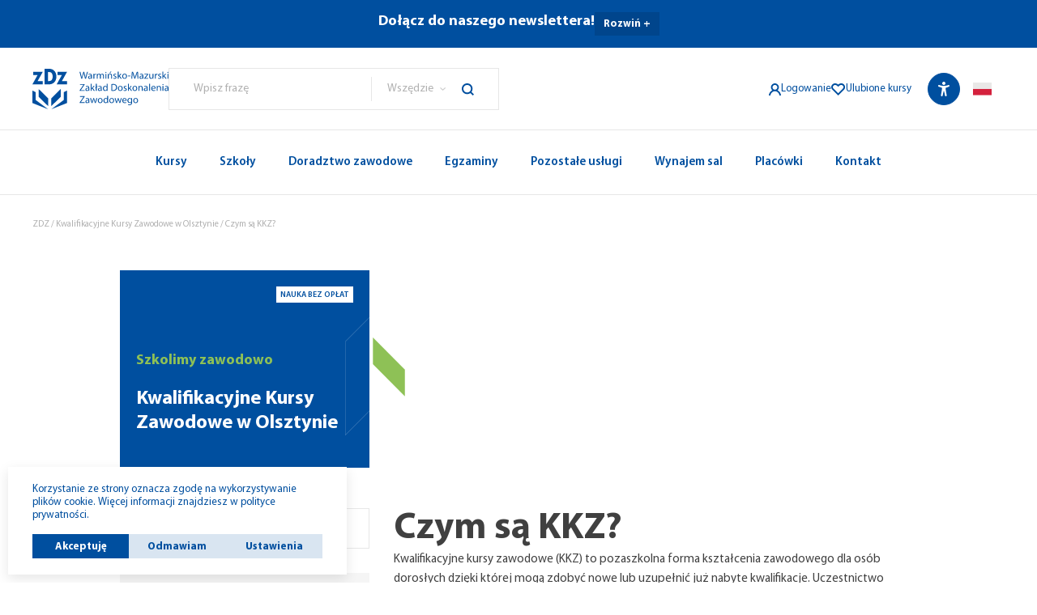

--- FILE ---
content_type: text/html; charset=UTF-8
request_url: https://wmzdz.pl/szkola/kwalifikacyjne-kursy-zawodowe-w-olsztynie/czym-sa-kkz/
body_size: 41049
content:
<!doctype html>
<html lang="pl-PL">
  <head>
    <!-- Google Tag Manager -->
    <script type="506847b89c899008f4ffc59d-text/javascript">(function(w,d,s,l,i){w[l]=w[l]||[];w[l].push({'gtm.start':
    new Date().getTime(),event:'gtm.js'});var f=d.getElementsByTagName(s)[0],
    j=d.createElement(s),dl=l!='dataLayer'?'&l='+l:'';j.async=true;j.src=
    'https://www.googletagmanager.com/gtm.js?id='+i+dl;f.parentNode.insertBefore(j,f);
    })(window,document,'script','dataLayer','GTM-KC5NNDN');</script>
    <!-- End Google Tag Manager -->

    <!-- Google tag (gtag.js) -->
<script type="text/plain" data-service="google-analytics" data-category="statistics" async data-cmplz-src="https://www.googletagmanager.com/gtag/js?id=AW-11024723387"></script>
<script type="506847b89c899008f4ffc59d-text/javascript">
  window.dataLayer = window.dataLayer || [];
  function gtag(){dataLayer.push(arguments);}
  gtag('js', new Date());

  gtag('config', 'AW-11024723387');
</script>

    <script type="506847b89c899008f4ffc59d-text/javascript">
    function gtag_report_conversion(url) {
        var callback = function () {
            if (typeof(url) != 'undefined') {
                window.location = url;
            }
        };
        gtag('event', 'conversion', {
            'send_to': 'AW-11024723387/tL5nCOH4zZ4YELvb_4gp',
            'event_callback': callback
        });
        return false;
    }
    </script>

    <meta charset="utf-8">
    <meta name="viewport" content="width=device-width, initial-scale=1">
    <link rel="preload" href="https://wmzdz.pl/wp-content/themes/wmzdz-v10.7.0/resources/fonts/MyriadPro-Regular.woff2" as="font" type="font/woff2" crossorigin>
    <link rel="preload" href="https://wmzdz.pl/wp-content/themes/wmzdz-v10.7.0/resources/fonts/MyriadPro-Bold.woff2" as="font" type="font/woff2" crossorigin>
    <style>
      @font-face {
        font-family: 'MyriadPro';
        src: url('https://wmzdz.pl/wp-content/themes/wmzdz-v10.7.0/resources/fonts/MyriadPro-Light.woff2') format('woff2'),
            url('https://wmzdz.pl/wp-content/themes/wmzdz-v10.7.0/resources/fonts/MyriadPro-Light.woff') format('woff');
        font-weight: 100;
        font-style: normal;
        font-display: swap;
      }
      @font-face {
        font-family: 'MyriadPro';
        src: url('https://wmzdz.pl/wp-content/themes/wmzdz-v10.7.0/resources/fonts/MyriadPro-Regular.woff2') format('woff2'),
            url('https://wmzdz.pl/wp-content/themes/wmzdz-v10.7.0/resources/fonts/MyriadPro-Regular.woff') format('woff');
        font-weight: 400;
        font-style: normal;
        font-display: swap;
      }
      @font-face {
        font-family: 'MyriadPro';
        src: url('https://wmzdz.pl/wp-content/themes/wmzdz-v10.7.0/resources/fonts/MyriadPro-Semibold.woff2') format('woff2'),
            url('https://wmzdz.pl/wp-content/themes/wmzdz-v10.7.0/resources/fonts/MyriadPro-Semibold.woff') format('woff');
        font-weight: 600;
        font-style: normal;
        font-display: swap;
      }
      @font-face {
        font-family: 'MyriadPro';
        src: url('https://wmzdz.pl/wp-content/themes/wmzdz-v10.7.0/resources/fonts/MyriadPro-Bold.woff2') format('woff2'),
            url('https://wmzdz.pl/wp-content/themes/wmzdz-v10.7.0/resources/fonts/MyriadPro-Bold.woff') format('woff');
        font-weight: 700;
        font-style: normal;
        font-display: swap;
      }
    </style>
	<!-- Global site tag (gtag.js) - Google Analytics -->
	<script type="text/plain" data-service="google-analytics" data-category="statistics" async data-cmplz-src="https://www.googletagmanager.com/gtag/js?id=UA-158604524-1" type="4ab064df1110399a1f980b4e-text/javascript"></script>
	<script type="4ab064df1110399a1f980b4e-text/javascript">
		window.dataLayer = window.dataLayer || [];
		function gtag(){dataLayer.push(arguments);}
		gtag('js', new Date());
		gtag( 'config', 'UA-158604524-1' );
	</script>
	<script type="506847b89c899008f4ffc59d-text/javascript">
    (function(d){
      var s = d.createElement("script");
      s.setAttribute("data-size", "small");
      s.setAttribute("data-language", "pl");
      s.setAttribute("data-color", "#004F9F");
      s.setAttribute("data-trigger", "accessibilityWidget");
      s.setAttribute("data-account", "7LDXSViVM7");
      s.setAttribute("src", "https://cdn.userway.org/widget.js");
      (d.body || d.head).appendChild(s);
    })(document)
    </script>
    <noscript>Please ensure Javascript is enabled for purposes of <a href="https://userway.org">website accessibility</a></noscript>

    <style> body {position:static !important;} </style>
    <script type="506847b89c899008f4ffc59d-text/javascript" src="https://translate.google.com/translate_a/element.js?cb=googleTranslateElementInit" defer></script>
    <script type="506847b89c899008f4ffc59d-text/javascript" defer>
      function googleTranslateElementInit() {
        new google.translate.TranslateElement({
        pageLanguage: 'pl',
        includedLanguages: 'en,uk,de',
        layout: google.translate.TranslateElement.InlineLayout.SIMPLE,
        autoDisplay: false
        }, 'google_translate_element');
      }

      function setLanguage(lang) {
        let domain = window.location.hostname;
        let domainParts = domain.split('.');
        let domainWithDot = domainParts.length > 2 ? '.' + domainParts.slice(-2).join('.') : '.' + domain;

        function deleteCookie(name, domain) {
          document.cookie = name + "=; path=/; domain=" + domain + "; expires=Thu, 01 Jan 1970 00:00:00 UTC;";
          document.cookie = name + "=; path=/; expires=Thu, 01 Jan 1970 00:00:00 UTC;";
        }

        deleteCookie("googtrans", domain);
        deleteCookie("googtrans", domainWithDot);
        deleteCookie("googtransopt", domain);
        deleteCookie("googtransopt", domainWithDot);

        function setCookie(name, value, domain) {
          document.cookie = name + "=" + value + "; path=/; domain=" + domain + "; expires=Fri, 31 Dec 9999 23:59:59 GMT;";
        }
        setCookie("googtrans", "/pl/" + lang, domain);
        setCookie("googtrans", "/pl/" + lang, domainWithDot);

        window.location.reload();
      }

      function resetTranslate() {
        let domain = window.location.hostname;
        let domainParts = domain.split('.');
        let domainWithDot = domainParts.length > 2 ? '.' + domainParts.slice(-2).join('.') : '.' + domain;

        function deleteCookie(name, domain) {
          document.cookie = name + "=; path=/; domain=" + domain + "; expires=Thu, 01 Jan 1970 00:00:00 UTC;";
          document.cookie = name + "=; path=/; expires=Thu, 01 Jan 1970 00:00:00 UTC;";
        }

        deleteCookie("googtrans", domain);
        deleteCookie("googtrans", domainWithDot);
        deleteCookie("googtransopt", domain);
        deleteCookie("googtransopt", domainWithDot);

        window.location.reload();
      }
    </script>

    <script data-cfasync="false">
      
    function calculateVh() {
      let vh = window.innerHeight * 0.01;
      document.documentElement.style.setProperty('--vh', vh + 'px');
    }
    
    calculateVh();
    
    document.addEventListener('DOMContentLoaded', function () {
      
        // Re-calculate on resize
        window.addEventListener('resize', calculateVh);

        // Re-calculate on device orientation change
        window.addEventListener('orientationchange', calculateVh);
    });
    </script>
    <!-- Hotjar Tracking Code for wmzdz.pl -->
    <script type="text/plain" data-service="hotjar" data-category="marketing">
        (function(h,o,t,j,a,r){
            h.hj=h.hj||function(){(h.hj.q=h.hj.q||[]).push(arguments)};
            h._hjSettings={hjid:3871729,hjsv:6};
            a=o.getElementsByTagName('head')[0];
            r=o.createElement('script');r.async=1;
            r.src=t+h._hjSettings.hjid+j+h._hjSettings.hjsv;
            a.appendChild(r);
        })(window,document,'https://static.hotjar.com/c/hotjar-','.js?sv=');
    </script>
    <script data-cfasync="false" data-no-defer="1" data-no-minify="1" data-no-optimize="1">var ewww_webp_supported=!1;function check_webp_feature(A,e){var w;e=void 0!==e?e:function(){},ewww_webp_supported?e(ewww_webp_supported):((w=new Image).onload=function(){ewww_webp_supported=0<w.width&&0<w.height,e&&e(ewww_webp_supported)},w.onerror=function(){e&&e(!1)},w.src="data:image/webp;base64,"+{alpha:"UklGRkoAAABXRUJQVlA4WAoAAAAQAAAAAAAAAAAAQUxQSAwAAAARBxAR/Q9ERP8DAABWUDggGAAAABQBAJ0BKgEAAQAAAP4AAA3AAP7mtQAAAA=="}[A])}check_webp_feature("alpha");</script><script data-cfasync="false" data-no-defer="1" data-no-minify="1" data-no-optimize="1">var Arrive=function(c,w){"use strict";if(c.MutationObserver&&"undefined"!=typeof HTMLElement){var r,a=0,u=(r=HTMLElement.prototype.matches||HTMLElement.prototype.webkitMatchesSelector||HTMLElement.prototype.mozMatchesSelector||HTMLElement.prototype.msMatchesSelector,{matchesSelector:function(e,t){return e instanceof HTMLElement&&r.call(e,t)},addMethod:function(e,t,r){var a=e[t];e[t]=function(){return r.length==arguments.length?r.apply(this,arguments):"function"==typeof a?a.apply(this,arguments):void 0}},callCallbacks:function(e,t){t&&t.options.onceOnly&&1==t.firedElems.length&&(e=[e[0]]);for(var r,a=0;r=e[a];a++)r&&r.callback&&r.callback.call(r.elem,r.elem);t&&t.options.onceOnly&&1==t.firedElems.length&&t.me.unbindEventWithSelectorAndCallback.call(t.target,t.selector,t.callback)},checkChildNodesRecursively:function(e,t,r,a){for(var i,n=0;i=e[n];n++)r(i,t,a)&&a.push({callback:t.callback,elem:i}),0<i.childNodes.length&&u.checkChildNodesRecursively(i.childNodes,t,r,a)},mergeArrays:function(e,t){var r,a={};for(r in e)e.hasOwnProperty(r)&&(a[r]=e[r]);for(r in t)t.hasOwnProperty(r)&&(a[r]=t[r]);return a},toElementsArray:function(e){return e=void 0!==e&&("number"!=typeof e.length||e===c)?[e]:e}}),e=(l.prototype.addEvent=function(e,t,r,a){a={target:e,selector:t,options:r,callback:a,firedElems:[]};return this._beforeAdding&&this._beforeAdding(a),this._eventsBucket.push(a),a},l.prototype.removeEvent=function(e){for(var t,r=this._eventsBucket.length-1;t=this._eventsBucket[r];r--)e(t)&&(this._beforeRemoving&&this._beforeRemoving(t),(t=this._eventsBucket.splice(r,1))&&t.length&&(t[0].callback=null))},l.prototype.beforeAdding=function(e){this._beforeAdding=e},l.prototype.beforeRemoving=function(e){this._beforeRemoving=e},l),t=function(i,n){var o=new e,l=this,s={fireOnAttributesModification:!1};return o.beforeAdding(function(t){var e=t.target;e!==c.document&&e!==c||(e=document.getElementsByTagName("html")[0]);var r=new MutationObserver(function(e){n.call(this,e,t)}),a=i(t.options);r.observe(e,a),t.observer=r,t.me=l}),o.beforeRemoving(function(e){e.observer.disconnect()}),this.bindEvent=function(e,t,r){t=u.mergeArrays(s,t);for(var a=u.toElementsArray(this),i=0;i<a.length;i++)o.addEvent(a[i],e,t,r)},this.unbindEvent=function(){var r=u.toElementsArray(this);o.removeEvent(function(e){for(var t=0;t<r.length;t++)if(this===w||e.target===r[t])return!0;return!1})},this.unbindEventWithSelectorOrCallback=function(r){var a=u.toElementsArray(this),i=r,e="function"==typeof r?function(e){for(var t=0;t<a.length;t++)if((this===w||e.target===a[t])&&e.callback===i)return!0;return!1}:function(e){for(var t=0;t<a.length;t++)if((this===w||e.target===a[t])&&e.selector===r)return!0;return!1};o.removeEvent(e)},this.unbindEventWithSelectorAndCallback=function(r,a){var i=u.toElementsArray(this);o.removeEvent(function(e){for(var t=0;t<i.length;t++)if((this===w||e.target===i[t])&&e.selector===r&&e.callback===a)return!0;return!1})},this},i=new function(){var s={fireOnAttributesModification:!1,onceOnly:!1,existing:!1};function n(e,t,r){return!(!u.matchesSelector(e,t.selector)||(e._id===w&&(e._id=a++),-1!=t.firedElems.indexOf(e._id)))&&(t.firedElems.push(e._id),!0)}var c=(i=new t(function(e){var t={attributes:!1,childList:!0,subtree:!0};return e.fireOnAttributesModification&&(t.attributes=!0),t},function(e,i){e.forEach(function(e){var t=e.addedNodes,r=e.target,a=[];null!==t&&0<t.length?u.checkChildNodesRecursively(t,i,n,a):"attributes"===e.type&&n(r,i)&&a.push({callback:i.callback,elem:r}),u.callCallbacks(a,i)})})).bindEvent;return i.bindEvent=function(e,t,r){t=void 0===r?(r=t,s):u.mergeArrays(s,t);var a=u.toElementsArray(this);if(t.existing){for(var i=[],n=0;n<a.length;n++)for(var o=a[n].querySelectorAll(e),l=0;l<o.length;l++)i.push({callback:r,elem:o[l]});if(t.onceOnly&&i.length)return r.call(i[0].elem,i[0].elem);setTimeout(u.callCallbacks,1,i)}c.call(this,e,t,r)},i},o=new function(){var a={};function i(e,t){return u.matchesSelector(e,t.selector)}var n=(o=new t(function(){return{childList:!0,subtree:!0}},function(e,r){e.forEach(function(e){var t=e.removedNodes,e=[];null!==t&&0<t.length&&u.checkChildNodesRecursively(t,r,i,e),u.callCallbacks(e,r)})})).bindEvent;return o.bindEvent=function(e,t,r){t=void 0===r?(r=t,a):u.mergeArrays(a,t),n.call(this,e,t,r)},o};d(HTMLElement.prototype),d(NodeList.prototype),d(HTMLCollection.prototype),d(HTMLDocument.prototype),d(Window.prototype);var n={};return s(i,n,"unbindAllArrive"),s(o,n,"unbindAllLeave"),n}function l(){this._eventsBucket=[],this._beforeAdding=null,this._beforeRemoving=null}function s(e,t,r){u.addMethod(t,r,e.unbindEvent),u.addMethod(t,r,e.unbindEventWithSelectorOrCallback),u.addMethod(t,r,e.unbindEventWithSelectorAndCallback)}function d(e){e.arrive=i.bindEvent,s(i,e,"unbindArrive"),e.leave=o.bindEvent,s(o,e,"unbindLeave")}}(window,void 0),ewww_webp_supported=!1;function check_webp_feature(e,t){var r;ewww_webp_supported?t(ewww_webp_supported):((r=new Image).onload=function(){ewww_webp_supported=0<r.width&&0<r.height,t(ewww_webp_supported)},r.onerror=function(){t(!1)},r.src="data:image/webp;base64,"+{alpha:"UklGRkoAAABXRUJQVlA4WAoAAAAQAAAAAAAAAAAAQUxQSAwAAAARBxAR/Q9ERP8DAABWUDggGAAAABQBAJ0BKgEAAQAAAP4AAA3AAP7mtQAAAA==",animation:"UklGRlIAAABXRUJQVlA4WAoAAAASAAAAAAAAAAAAQU5JTQYAAAD/////AABBTk1GJgAAAAAAAAAAAAAAAAAAAGQAAABWUDhMDQAAAC8AAAAQBxAREYiI/gcA"}[e])}function ewwwLoadImages(e){if(e){for(var t=document.querySelectorAll(".batch-image img, .image-wrapper a, .ngg-pro-masonry-item a, .ngg-galleria-offscreen-seo-wrapper a"),r=0,a=t.length;r<a;r++)ewwwAttr(t[r],"data-src",t[r].getAttribute("data-webp")),ewwwAttr(t[r],"data-thumbnail",t[r].getAttribute("data-webp-thumbnail"));for(var i=document.querySelectorAll("div.woocommerce-product-gallery__image"),r=0,a=i.length;r<a;r++)ewwwAttr(i[r],"data-thumb",i[r].getAttribute("data-webp-thumb"))}for(var n=document.querySelectorAll("video"),r=0,a=n.length;r<a;r++)ewwwAttr(n[r],"poster",e?n[r].getAttribute("data-poster-webp"):n[r].getAttribute("data-poster-image"));for(var o,l=document.querySelectorAll("img.ewww_webp_lazy_load"),r=0,a=l.length;r<a;r++)e&&(ewwwAttr(l[r],"data-lazy-srcset",l[r].getAttribute("data-lazy-srcset-webp")),ewwwAttr(l[r],"data-srcset",l[r].getAttribute("data-srcset-webp")),ewwwAttr(l[r],"data-lazy-src",l[r].getAttribute("data-lazy-src-webp")),ewwwAttr(l[r],"data-src",l[r].getAttribute("data-src-webp")),ewwwAttr(l[r],"data-orig-file",l[r].getAttribute("data-webp-orig-file")),ewwwAttr(l[r],"data-medium-file",l[r].getAttribute("data-webp-medium-file")),ewwwAttr(l[r],"data-large-file",l[r].getAttribute("data-webp-large-file")),null!=(o=l[r].getAttribute("srcset"))&&!1!==o&&o.includes("R0lGOD")&&ewwwAttr(l[r],"src",l[r].getAttribute("data-lazy-src-webp"))),l[r].className=l[r].className.replace(/\bewww_webp_lazy_load\b/,"");for(var s=document.querySelectorAll(".ewww_webp"),r=0,a=s.length;r<a;r++)e?(ewwwAttr(s[r],"srcset",s[r].getAttribute("data-srcset-webp")),ewwwAttr(s[r],"src",s[r].getAttribute("data-src-webp")),ewwwAttr(s[r],"data-orig-file",s[r].getAttribute("data-webp-orig-file")),ewwwAttr(s[r],"data-medium-file",s[r].getAttribute("data-webp-medium-file")),ewwwAttr(s[r],"data-large-file",s[r].getAttribute("data-webp-large-file")),ewwwAttr(s[r],"data-large_image",s[r].getAttribute("data-webp-large_image")),ewwwAttr(s[r],"data-src",s[r].getAttribute("data-webp-src"))):(ewwwAttr(s[r],"srcset",s[r].getAttribute("data-srcset-img")),ewwwAttr(s[r],"src",s[r].getAttribute("data-src-img"))),s[r].className=s[r].className.replace(/\bewww_webp\b/,"ewww_webp_loaded");window.jQuery&&jQuery.fn.isotope&&jQuery.fn.imagesLoaded&&(jQuery(".fusion-posts-container-infinite").imagesLoaded(function(){jQuery(".fusion-posts-container-infinite").hasClass("isotope")&&jQuery(".fusion-posts-container-infinite").isotope()}),jQuery(".fusion-portfolio:not(.fusion-recent-works) .fusion-portfolio-wrapper").imagesLoaded(function(){jQuery(".fusion-portfolio:not(.fusion-recent-works) .fusion-portfolio-wrapper").isotope()}))}function ewwwWebPInit(e){ewwwLoadImages(e),ewwwNggLoadGalleries(e),document.arrive(".ewww_webp",function(){ewwwLoadImages(e)}),document.arrive(".ewww_webp_lazy_load",function(){ewwwLoadImages(e)}),document.arrive("videos",function(){ewwwLoadImages(e)}),"loading"==document.readyState?document.addEventListener("DOMContentLoaded",ewwwJSONParserInit):("undefined"!=typeof galleries&&ewwwNggParseGalleries(e),ewwwWooParseVariations(e))}function ewwwAttr(e,t,r){null!=r&&!1!==r&&e.setAttribute(t,r)}function ewwwJSONParserInit(){"undefined"!=typeof galleries&&check_webp_feature("alpha",ewwwNggParseGalleries),check_webp_feature("alpha",ewwwWooParseVariations)}function ewwwWooParseVariations(e){if(e)for(var t=document.querySelectorAll("form.variations_form"),r=0,a=t.length;r<a;r++){var i=t[r].getAttribute("data-product_variations"),n=!1;try{for(var o in i=JSON.parse(i))void 0!==i[o]&&void 0!==i[o].image&&(void 0!==i[o].image.src_webp&&(i[o].image.src=i[o].image.src_webp,n=!0),void 0!==i[o].image.srcset_webp&&(i[o].image.srcset=i[o].image.srcset_webp,n=!0),void 0!==i[o].image.full_src_webp&&(i[o].image.full_src=i[o].image.full_src_webp,n=!0),void 0!==i[o].image.gallery_thumbnail_src_webp&&(i[o].image.gallery_thumbnail_src=i[o].image.gallery_thumbnail_src_webp,n=!0),void 0!==i[o].image.thumb_src_webp&&(i[o].image.thumb_src=i[o].image.thumb_src_webp,n=!0));n&&ewwwAttr(t[r],"data-product_variations",JSON.stringify(i))}catch(e){}}}function ewwwNggParseGalleries(e){if(e)for(var t in galleries){var r=galleries[t];galleries[t].images_list=ewwwNggParseImageList(r.images_list)}}function ewwwNggLoadGalleries(e){e&&document.addEventListener("ngg.galleria.themeadded",function(e,t){window.ngg_galleria._create_backup=window.ngg_galleria.create,window.ngg_galleria.create=function(e,t){var r=$(e).data("id");return galleries["gallery_"+r].images_list=ewwwNggParseImageList(galleries["gallery_"+r].images_list),window.ngg_galleria._create_backup(e,t)}})}function ewwwNggParseImageList(e){for(var t in e){var r=e[t];if(void 0!==r["image-webp"]&&(e[t].image=r["image-webp"],delete e[t]["image-webp"]),void 0!==r["thumb-webp"]&&(e[t].thumb=r["thumb-webp"],delete e[t]["thumb-webp"]),void 0!==r.full_image_webp&&(e[t].full_image=r.full_image_webp,delete e[t].full_image_webp),void 0!==r.srcsets)for(var a in r.srcsets)nggSrcset=r.srcsets[a],void 0!==r.srcsets[a+"-webp"]&&(e[t].srcsets[a]=r.srcsets[a+"-webp"],delete e[t].srcsets[a+"-webp"]);if(void 0!==r.full_srcsets)for(var i in r.full_srcsets)nggFSrcset=r.full_srcsets[i],void 0!==r.full_srcsets[i+"-webp"]&&(e[t].full_srcsets[i]=r.full_srcsets[i+"-webp"],delete e[t].full_srcsets[i+"-webp"])}return e}check_webp_feature("alpha",ewwwWebPInit);</script><meta name='robots' content='index, follow, max-image-preview:large, max-snippet:-1, max-video-preview:-1' />

	<!-- This site is optimized with the Yoast SEO plugin v26.7 - https://yoast.com/wordpress/plugins/seo/ -->
	<title>Czym są KKZ? - W-M ZDZ - Warmińsko - Mazurski Zakład Doskonalenia Zawodowego w Olsztynie</title>
	<link rel="canonical" href="https://wmzdz.pl/szkola/kwalifikacyjne-kursy-zawodowe-w-olsztynie/czym-sa-kkz/" />
	<meta property="og:locale" content="pl_PL" />
	<meta property="og:type" content="article" />
	<meta property="og:title" content="Czym są KKZ? - W-M ZDZ - Warmińsko - Mazurski Zakład Doskonalenia Zawodowego w Olsztynie" />
	<meta property="og:description" content="Kwalifikacyjne kursy zawodowe (KKZ) to&nbsp;pozaszkolna forma kształcenia zawodowego dla osób dorosłych dzięki której&nbsp;mogą zdobyć nowe lub uzupełnić już nabyte kwalifikacje. Uczestnictwo w&nbsp;nich nie&nbsp;wymaga wcześniej nabytego wykształcenia, jest to&nbsp;więc&nbsp;świetny wybór dla tych, którzy&nbsp;z&nbsp;różnych przyczyn nie&nbsp;mogli podjąć wcześniejszej nauki zawodu. Kwalifikacyjne kursy zawodowe są&nbsp;niezwykłą szansą dla wszystkich osób powyżej 18 roku życia pragnących: zdobyć nowy zawód uzupełnić &hellip; Czytaj więcej" />
	<meta property="og:url" content="https://wmzdz.pl/szkola/kwalifikacyjne-kursy-zawodowe-w-olsztynie/czym-sa-kkz/" />
	<meta property="og:site_name" content="W-M ZDZ - Warmińsko - Mazurski Zakład Doskonalenia Zawodowego w Olsztynie" />
	<meta property="article:publisher" content="https://www.facebook.com/wmzdz" />
	<meta property="article:modified_time" content="2024-04-17T11:49:21+00:00" />
	<meta property="og:image" content="https://wmzdz.pl/wp-content/uploads/2025/07/ZDZ-LINK-01.jpg" />
	<meta property="og:image:width" content="1200" />
	<meta property="og:image:height" content="630" />
	<meta property="og:image:type" content="image/jpeg" />
	<meta name="twitter:card" content="summary_large_image" />
	<meta name="twitter:label1" content="Szacowany czas czytania" />
	<meta name="twitter:data1" content="1 minuta" />
	<script type="application/ld+json" class="yoast-schema-graph">{"@context":"https://schema.org","@graph":[{"@type":"WebPage","@id":"https://wmzdz.pl/szkola/kwalifikacyjne-kursy-zawodowe-w-olsztynie/czym-sa-kkz/","url":"https://wmzdz.pl/szkola/kwalifikacyjne-kursy-zawodowe-w-olsztynie/czym-sa-kkz/","name":"Czym są KKZ? - W-M ZDZ - Warmińsko - Mazurski Zakład Doskonalenia Zawodowego w Olsztynie","isPartOf":{"@id":"https://wmzdz.pl/#website"},"datePublished":"2023-09-14T11:03:45+00:00","dateModified":"2024-04-17T11:49:21+00:00","breadcrumb":{"@id":"https://wmzdz.pl/szkola/kwalifikacyjne-kursy-zawodowe-w-olsztynie/czym-sa-kkz/#breadcrumb"},"inLanguage":"pl-PL","potentialAction":[{"@type":"ReadAction","target":["https://wmzdz.pl/szkola/kwalifikacyjne-kursy-zawodowe-w-olsztynie/czym-sa-kkz/"]}]},{"@type":"BreadcrumbList","@id":"https://wmzdz.pl/szkola/kwalifikacyjne-kursy-zawodowe-w-olsztynie/czym-sa-kkz/#breadcrumb","itemListElement":[{"@type":"ListItem","position":1,"name":"ZDZ","item":"https://wmzdz.pl/"},{"@type":"ListItem","position":2,"name":"Kwalifikacyjne Kursy Zawodowe w Olsztynie","item":"https://wmzdz.pl/szkola/kwalifikacyjne-kursy-zawodowe-w-olsztynie/"},{"@type":"ListItem","position":3,"name":"Czym są KKZ?"}]},{"@type":"WebSite","@id":"https://wmzdz.pl/#website","url":"https://wmzdz.pl/","name":"W-M ZDZ - Warmińsko - Mazurski Zakład Doskonalenia Zawodowego w Olsztynie","description":"","publisher":{"@id":"https://wmzdz.pl/#organization"},"alternateName":"WMZDZ","potentialAction":[{"@type":"SearchAction","target":{"@type":"EntryPoint","urlTemplate":"https://wmzdz.pl/?s={search_term_string}"},"query-input":{"@type":"PropertyValueSpecification","valueRequired":true,"valueName":"search_term_string"}}],"inLanguage":"pl-PL"},{"@type":"Organization","@id":"https://wmzdz.pl/#organization","name":"W-M ZDZ - Warmińsko - Mazurski Zakład Doskonalenia Zawodowego w Olsztynie","alternateName":"WMZDZ","url":"https://wmzdz.pl/","logo":{"@type":"ImageObject","inLanguage":"pl-PL","@id":"https://wmzdz.pl/#/schema/logo/image/","url":"https://wmzdz.pl/wp-content/uploads/2023/06/logo.svg","contentUrl":"https://wmzdz.pl/wp-content/uploads/2023/06/logo.svg","width":168,"height":50,"caption":"W-M ZDZ - Warmińsko - Mazurski Zakład Doskonalenia Zawodowego w Olsztynie"},"image":{"@id":"https://wmzdz.pl/#/schema/logo/image/"},"sameAs":["https://www.facebook.com/wmzdz"]}]}</script>
	<!-- / Yoast SEO plugin. -->


<link rel="alternate" title="oEmbed (JSON)" type="application/json+oembed" href="https://wmzdz.pl/wp-json/oembed/1.0/embed?url=https%3A%2F%2Fwmzdz.pl%2Fszkola%2Fkwalifikacyjne-kursy-zawodowe-w-olsztynie%2Fczym-sa-kkz%2F" />
<link rel="alternate" title="oEmbed (XML)" type="text/xml+oembed" href="https://wmzdz.pl/wp-json/oembed/1.0/embed?url=https%3A%2F%2Fwmzdz.pl%2Fszkola%2Fkwalifikacyjne-kursy-zawodowe-w-olsztynie%2Fczym-sa-kkz%2F&#038;format=xml" />
<style id='wp-img-auto-sizes-contain-inline-css'>
img:is([sizes=auto i],[sizes^="auto," i]){contain-intrinsic-size:3000px 1500px}
/*# sourceURL=wp-img-auto-sizes-contain-inline-css */
</style>
<style id='wp-emoji-styles-inline-css'>

	img.wp-smiley, img.emoji {
		display: inline !important;
		border: none !important;
		box-shadow: none !important;
		height: 1em !important;
		width: 1em !important;
		margin: 0 0.07em !important;
		vertical-align: -0.1em !important;
		background: none !important;
		padding: 0 !important;
	}
/*# sourceURL=wp-emoji-styles-inline-css */
</style>
<link rel='stylesheet' id='cmplz-general-css' href='https://wmzdz.pl/wp-content/plugins/complianz-gdpr/assets/css/cookieblocker.min.css?ver=1767966222' media='all' />
<link rel='stylesheet' id='search-filter-plugin-styles-css' href='https://wmzdz.pl/wp-content/plugins/search-filter-pro/public/assets/css/search-filter.min.css?ver=2.5.21' media='all' />
<link rel='stylesheet' id='school/0-css' href='https://wmzdz.pl/wp-content/themes/wmzdz-v10.7.0/public/css/school.a22a4b.css' media='all' />
<link rel='stylesheet' id='wpbm-client-pages-css' href='https://wmzdz.pl/wp-content/plugins/booking-manager/css/client.css?ver=2.1.18' media='all' />
<link rel='stylesheet' id='wpdevelop-bts-css' href='https://wmzdz.pl/wp-content/plugins/booking/vendors/_custom/bootstrap-css/css/bootstrap.css?ver=10.14.11' media='all' />
<link rel='stylesheet' id='wpdevelop-bts-theme-css' href='https://wmzdz.pl/wp-content/plugins/booking/vendors/_custom/bootstrap-css/css/bootstrap-theme.css?ver=10.14.11' media='all' />
<link rel='stylesheet' id='wpbc-tippy-popover-css' href='https://wmzdz.pl/wp-content/plugins/booking/vendors/_custom/tippy.js/themes/wpbc-tippy-popover.css?ver=10.14.11' media='all' />
<link rel='stylesheet' id='wpbc-tippy-times-css' href='https://wmzdz.pl/wp-content/plugins/booking/vendors/_custom/tippy.js/themes/wpbc-tippy-times.css?ver=10.14.11' media='all' />
<link rel='stylesheet' id='wpbc-material-design-icons-css' href='https://wmzdz.pl/wp-content/plugins/booking/vendors/_custom/material-design-icons/material-design-icons.css?ver=10.14.11' media='all' />
<link rel='stylesheet' id='wpbc-ui-both-css' href='https://wmzdz.pl/wp-content/plugins/booking/css/wpbc_ui_both.css?ver=10.14.11' media='all' />
<link rel='stylesheet' id='wpbc-time_picker-css' href='https://wmzdz.pl/wp-content/plugins/booking/css/wpbc_time-selector.css?ver=10.14.11' media='all' />
<link rel='stylesheet' id='wpbc-time_picker-skin-css' href='https://wmzdz.pl/wp-content/plugins/booking/css/time_picker_skins/light__24_8.css?ver=10.14.11' media='all' />
<link rel='stylesheet' id='wpbc-client-pages-css' href='https://wmzdz.pl/wp-content/plugins/booking/css/client.css?ver=10.14.11' media='all' />
<link rel='stylesheet' id='wpbc-all-client-css' href='https://wmzdz.pl/wp-content/plugins/booking/_dist/all/_out/wpbc_all_client.css?ver=10.14.11' media='all' />
<link rel='stylesheet' id='wpbc-calendar-css' href='https://wmzdz.pl/wp-content/plugins/booking/css/calendar.css?ver=10.14.11' media='all' />
<link rel='stylesheet' id='wpbc-calendar-skin-css' href='https://wmzdz.pl/wp-content/plugins/booking/css/skins/25_5__square_1.css?ver=10.14.11' media='all' />
<link rel='stylesheet' id='wpbc-flex-timeline-css' href='https://wmzdz.pl/wp-content/plugins/booking/core/timeline/v2/_out/timeline_v2.1.css?ver=10.14.11' media='all' />
<link rel='stylesheet' id='wpbc_search_avy_form_css-css' href='https://wmzdz.pl/wp-content/plugins/booking-calendar-com/inc/_bl/search/_out/search_avy_form.css?ver=10.14.8' media='all' />
<script data-cfasync="false" src="https://wmzdz.pl/wp-includes/js/jquery/jquery.min.js?ver=3.7.1" id="jquery-core-js"></script>
<script data-cfasync="false" src="https://wmzdz.pl/wp-includes/js/jquery/jquery-migrate.min.js?ver=3.4.1" id="jquery-migrate-js"></script>
<script id="search-filter-plugin-build-js-extra" type="506847b89c899008f4ffc59d-text/javascript">
var SF_LDATA = {"ajax_url":"https://wmzdz.pl/wp-admin/admin-ajax.php","home_url":"https://wmzdz.pl/","extensions":[]};
//# sourceURL=search-filter-plugin-build-js-extra
</script>
<script src="https://wmzdz.pl/wp-content/plugins/search-filter-pro/public/assets/js/search-filter-build.min.js?ver=2.5.21" id="search-filter-plugin-build-js" type="506847b89c899008f4ffc59d-text/javascript"></script>
<script src="https://wmzdz.pl/wp-content/plugins/search-filter-pro/public/assets/js/chosen.jquery.min.js?ver=2.5.21" id="search-filter-plugin-chosen-js" type="506847b89c899008f4ffc59d-text/javascript"></script>
<script id="wpbm-global-vars-js-extra" type="506847b89c899008f4ffc59d-text/javascript">
var wpbm_global1 = {"wpbm_ajaxurl":"https://wmzdz.pl/wp-admin/admin-ajax.php","wpbm_plugin_url":"https://wmzdz.pl/wp-content/plugins/booking-manager","wpbm_today":"[2026,1,17,23,11]","wpbm_plugin_filename":"index.php","message_verif_requred":"To pole jest wymagane","message_verif_requred_for_check_box":"To pole wyboru musi by\u0107 zaznaczone","message_verif_requred_for_radio_box":"Co najmniej jedn\u0105 z opcji musi by\u0107 zaznaczona","message_verif_emeil":"Incorrect email address","message_verif_same_emeil":"E-maile nie s\u0105 zgodne","wpbm_active_locale":"pl_PL","wpbm_message_processing":"Przetwarzanie","wpbm_message_deleting":"Usuwanie","wpbm_message_updating":"Aktualizowanie","wpbm_message_saving":"Zapisywanie"};
//# sourceURL=wpbm-global-vars-js-extra
</script>
<script src="https://wmzdz.pl/wp-content/plugins/booking-manager/js/wpbm_vars.js?ver=1.1" id="wpbm-global-vars-js" type="506847b89c899008f4ffc59d-text/javascript"></script>
<link rel="https://api.w.org/" href="https://wmzdz.pl/wp-json/" /><link rel="alternate" title="JSON" type="application/json" href="https://wmzdz.pl/wp-json/wp/v2/school/1803" /><link rel="EditURI" type="application/rsd+xml" title="RSD" href="https://wmzdz.pl/xmlrpc.php?rsd" />
<meta name="generator" content="WordPress 6.9" />
<link rel='shortlink' href='https://wmzdz.pl/?p=1803' />
<meta name="google-site-verification" content="CjaKN7gh6a1JyzNZWsRhJF2GzPMeeYhAW-3PN0lO-UM" />			<style>.cmplz-hidden {
					display: none !important;
				}</style><style>.wp-block-gallery.is-cropped .blocks-gallery-item picture{height:100%;width:100%;}</style><link rel="icon" href="https://wmzdz.pl/wp-content/uploads/2023/09/logo-sygnet.svg" sizes="32x32" />
<link rel="icon" href="https://wmzdz.pl/wp-content/uploads/2023/09/logo-sygnet.svg" sizes="192x192" />
<link rel="apple-touch-icon" href="https://wmzdz.pl/wp-content/uploads/2023/09/logo-sygnet.svg" />
<meta name="msapplication-TileImage" content="https://wmzdz.pl/wp-content/uploads/2023/09/logo-sygnet.svg" />
    
    <!-- Meta Pixel Code -->
    <script type="506847b89c899008f4ffc59d-text/javascript">
    !function(f,b,e,v,n,t,s)
    {if(f.fbq)return;n=f.fbq=function(){n.callMethod?
    n.callMethod.apply(n,arguments):n.queue.push(arguments)};
    if(!f._fbq)f._fbq=n;n.push=n;n.loaded=!0;n.version='2.0';
    n.queue=[];t=b.createElement(e);t.async=!0;
    t.src=v;s=b.getElementsByTagName(e)[0];
    s.parentNode.insertBefore(t,s)}(window, document,'script',
    'https://connect.facebook.net/en_US/fbevents.js');
    fbq('init', '1482386005603966');
    fbq('track', 'PageView');
    </script>
    <noscript><img height="1" width="1" style="display:none"
    src="https://www.facebook.com/tr?id=1482386005603966&ev=PageView&noscript=1"
    /></noscript>
    <!-- End Meta Pixel Code -->
      <style>
        iframe.skiptranslate { visibility: hidden !important; }
      </style>
  </head>

  <body data-cmplz=1 class="wp-singular school-template school-template-template-school-about single single-school postid-1803 wp-custom-logo wp-embed-responsive wp-theme-wmzdz-v1070 czym-sa-kkz">

  <!-- Google Tag Manager (noscript) -->
  <noscript><iframe src="https://www.googletagmanager.com/ns.html?id=GTM-KC5NNDN"
  height="0" width="0" style="display:none;visibility:hidden"></iframe></noscript>
  <!-- End Google Tag Manager (noscript) -->

        
    <div id="app">
      <a class="sr-only focus:not-sr-only" href="#main">
  Przejdź do treści
</a>

<header class="banner peer">
  <div class="absolute top-0 left-0 w-full flex justify-between py-2.5 px-5 gap-5 lg:gap-10 lg:py-[0.9375rem] lg:justify-center bg-blue">
    <p class="flex-1 text-xs leading-[1.5] font-bold line-clamp-1 lg:text-lg lg:flex-initial text-white">Dołącz do naszego newslettera!</p>
    <button id="promocja" class="hs-collapse-toggle btn text-xxs min-w-[4rem] px-2.5 py-[0.1875rem] z-50 lg:text-[0.8125rem] lg:leading-[1.23] lg:py-1.5 lg:min-w-[4.6875rem] btn-dark" data-hs-collapse="#promoBox">
      <span class="hs-collapse-open:hidden">Rozwiń +</span>
      <span class="hidden hs-collapse-open:block">Zwiń -</span>
    </button>
  </div>

  <div id="promoBox" class="hs-collapse hidden absolute top-0 z-40 w-full overflow-hidden transition-[height] duration-500 lg:static" aria-labelledby="promocja">
    <div class="relative">
            <a href="https://wmzdz.pl/newsletter">
            <picture>
        <source srcset="https://wmzdz.pl/wp-content/uploads/2024/07/newsletter-hd.jpg.webp" media="(min-width: 1024px)" type="image/webp"><source srcset="https://wmzdz.pl/wp-content/uploads/2024/07/newsletter-hd.jpg" media="(min-width: 1024px)">
        <img width="1000" height="1778" src="https://wmzdz.pl/wp-content/uploads/2024/07/newsletter-mobile.jpg" class="w-full max-lg:h-[calc(var(--vh)*100)] max-lg:object-cover" alt="" loading="eager" decoding="async" srcset="https://wmzdz.pl/wp-content/uploads/2024/07/newsletter-mobile.jpg 1000w, https://wmzdz.pl/wp-content/uploads/2024/07/newsletter-mobile-169x300.jpg 169w, https://wmzdz.pl/wp-content/uploads/2024/07/newsletter-mobile-576x1024.jpg 576w, https://wmzdz.pl/wp-content/uploads/2024/07/newsletter-mobile-768x1366.jpg 768w, https://wmzdz.pl/wp-content/uploads/2024/07/newsletter-mobile-864x1536.jpg 864w" sizes="(max-width: 1000px) 100vw, 1000px" />
      </picture>
            </a>
          </div>
  </div>
</header>
<div class="topbar sticky -top-px z-30 flex items-center justify-between gap-x-10 w-full px-5 pt-5 pb-[1.1875rem] bg-white border-b border-b-gray-200 peer-[.banner]:mt-10 lg:peer-[.banner]:mt-[3.75rem] lg:relative lg:px-10 lg:pt-[1.5625rem] lg:pb-6 lg:justify-start">
  <div class="[@media(min-width:1800px)]:w-[calc(50vw-720px)]">
    <div class="block w-[134px] lg:w-[168px] [&_a]:block [&_img]:w-full">
              <a href="https://wmzdz.pl" title="Warmińsko - Mazurski Zakład Doskonalenia Zawodowego w Olsztynie">
          <svg width="168" height="50" viewBox="0 0 168 50" fill="none" xmlns="http://www.w3.org/2000/svg">
            <path d="M60.3136 12.2914L58.1421 3.86299H59.2943L60.3136 8.12111C60.5794 9.17467 60.801 10.2282 60.934 11.0184H60.9783C61.1112 10.1843 61.3771 9.17467 61.6873 8.07721L62.8395 3.81909H63.9917L65.011 8.07721C65.2326 9.08687 65.4985 10.0965 65.5871 10.9745H65.6314C65.8087 10.0526 66.0302 9.13077 66.2961 8.07721L67.404 3.81909H68.5119L66.1189 12.2914H64.9667L63.9031 7.90162C63.6372 6.80417 63.4599 6.014 63.327 5.13604H63.2827C63.1497 5.9701 62.9282 6.80417 62.618 7.90162L61.4214 12.2914H60.3136Z" fill="currentColor"/>
            <path d="M72.5444 12.2914L72.4558 11.5452H72.4115C72.0569 12.0281 71.4365 12.467 70.5502 12.467C69.3094 12.467 68.689 11.5891 68.689 10.7111C68.689 9.26247 70.0184 8.42841 72.3672 8.47231V8.34061C72.3672 7.85773 72.2342 6.93587 70.9934 6.93587C70.4173 6.93587 69.8412 7.11146 69.398 7.37485L69.1321 6.62858C69.6196 6.3213 70.373 6.10181 71.1263 6.10181C72.9876 6.10181 73.4307 7.37485 73.4307 8.5601V10.8428C73.4307 11.3696 73.475 11.8964 73.5194 12.2914H72.5444ZM72.3672 9.17468C71.1706 9.13078 69.7969 9.35027 69.7969 10.5355C69.7969 11.2379 70.2843 11.5891 70.8604 11.5891C71.6581 11.5891 72.1456 11.1062 72.3228 10.5794C72.3671 10.4477 72.3672 10.3599 72.3672 10.2282V9.17468Z" fill="currentColor"/>
            <path d="M75.3363 8.12112C75.3363 7.41875 75.3363 6.80418 75.292 6.2335H76.2669L76.3112 7.41875H76.3556C76.6215 6.58469 77.2862 6.10181 78.0396 6.10181C78.1725 6.10181 78.2611 6.10181 78.3498 6.1457V7.19926C78.2168 7.15536 78.1282 7.15536 77.9509 7.15536C77.1532 7.15536 76.6215 7.72604 76.4442 8.5601C76.3999 8.6918 76.3999 8.86739 76.3999 9.08688V12.2914H75.3363V8.12112Z" fill="currentColor"/>
            <path d="M79.5463 7.85773C79.5463 7.24316 79.5463 6.71638 79.502 6.2335H80.4769L80.5212 7.19926H80.5655C80.9201 6.62858 81.4518 6.10181 82.4711 6.10181C83.3131 6.10181 83.9335 6.58469 84.1994 7.33096H84.2437C84.421 6.97977 84.6869 6.71638 84.9084 6.54079C85.263 6.2774 85.6618 6.10181 86.2379 6.10181C87.0356 6.10181 88.2321 6.62858 88.2321 8.7357V12.2914H87.1685V8.86739C87.1685 7.68214 86.7254 7.02367 85.8391 7.02367C85.2187 7.02367 84.7312 7.50655 84.5096 8.03333C84.4653 8.16502 84.421 8.38451 84.421 8.604V12.2914H83.3574V8.6479C83.3574 7.68214 82.9142 6.97977 82.0723 6.97977C81.3632 6.97977 80.8757 7.55045 80.6985 8.07722C80.6542 8.25282 80.6098 8.42841 80.6098 8.604V12.2914H79.5463V7.85773Z" fill="currentColor"/>
            <path d="M91.3787 4.52146C91.3787 4.91655 91.1128 5.17993 90.6696 5.17993C90.2708 5.17993 90.0049 4.87265 90.0049 4.52146C90.0049 4.12638 90.3151 3.81909 90.7139 3.81909C91.1128 3.81909 91.3787 4.12638 91.3787 4.52146ZM90.1378 12.2914V6.23349H91.2457V12.2914H90.1378Z" fill="currentColor"/>
            <path d="M93.1512 7.85773C93.1512 7.24316 93.1512 6.71638 93.1069 6.2335H94.0819L94.1262 7.24316H94.1705C94.4807 6.67248 95.1898 6.1018 96.1647 6.1018C97.0067 6.1018 98.3362 6.58468 98.3362 8.6918V12.2914H97.2283V8.77959C97.2283 7.81383 96.8737 6.97977 95.8102 6.97977C95.1011 6.97977 94.525 7.50655 94.3035 8.12112C94.2591 8.25281 94.2148 8.42841 94.2148 8.6479V12.2914H93.1069V7.85773H93.1512ZM97.4498 3.59961L95.8988 5.39943H95.1011L96.209 3.59961H97.4498Z" fill="currentColor"/>
            <path d="M100.065 11.1501C100.375 11.3696 100.951 11.5891 101.527 11.5891C102.325 11.5891 102.724 11.194 102.724 10.6672C102.724 10.1404 102.413 9.83315 101.571 9.56976C100.464 9.17468 99.9761 8.5601 99.9761 7.85773C99.9761 6.89197 100.774 6.10181 102.059 6.10181C102.679 6.10181 103.211 6.2774 103.566 6.49689L103.3 7.28706C103.078 7.15536 102.635 6.93587 102.059 6.93587C101.394 6.93587 101.04 7.33096 101.04 7.76994C101.04 8.25282 101.394 8.51621 102.192 8.77959C103.255 9.17468 103.787 9.70146 103.787 10.6233C103.787 11.6769 102.945 12.4231 101.527 12.4231C100.862 12.4231 100.242 12.2475 99.7988 12.0281L100.065 11.1501Z" fill="currentColor"/>
            <path d="M106.358 8.99909C106.535 8.7796 106.756 8.51621 106.934 8.29672L108.706 6.18961H110.036L107.687 8.6918L110.39 12.2476H109.061L106.978 9.35028L106.402 9.96485V12.2915H105.294V3.38013H106.402V8.99909H106.358Z" fill="currentColor"/>
            <path d="M116.771 9.17463C116.771 11.4134 115.22 12.3792 113.758 12.3792C112.118 12.3792 110.833 11.1939 110.833 9.26243C110.833 7.24311 112.162 6.05786 113.846 6.05786C115.575 6.05786 116.771 7.33091 116.771 9.17463ZM111.941 9.26243C111.941 10.5794 112.694 11.589 113.802 11.589C114.866 11.589 115.663 10.5794 115.663 9.21853C115.663 8.20887 115.132 6.89193 113.846 6.89193C112.517 6.89193 111.941 8.12107 111.941 9.26243Z" fill="currentColor"/>
            <path d="M120.981 8.47241V9.30648H117.879V8.47241H120.981Z" fill="currentColor"/>
            <path d="M129.534 8.56009C129.49 7.37484 129.402 5.9701 129.402 4.91655C129.091 5.9262 128.781 6.93586 128.338 8.12111L126.831 12.2036H125.989L124.615 8.20891C124.217 7.02366 123.862 5.9262 123.641 4.91655H123.596C123.552 5.9701 123.508 7.37484 123.419 8.64789L123.197 12.2914H122.134L122.754 3.81909H124.172L125.635 7.90162C125.989 8.95518 126.255 9.87704 126.477 10.755H126.521C126.743 9.92094 127.053 8.99907 127.407 7.90162L128.914 3.81909H130.332L130.864 12.2475H129.8L129.534 8.56009Z" fill="currentColor"/>
            <path d="M136.004 12.2914L135.916 11.5452H135.871C135.517 12.0281 134.896 12.467 134.01 12.467C132.769 12.467 132.149 11.5891 132.149 10.7111C132.149 9.26247 133.478 8.42841 135.827 8.47231V8.34061C135.827 7.85773 135.694 6.93587 134.453 6.93587C133.877 6.93587 133.301 7.11146 132.858 7.37485L132.592 6.62858C133.08 6.3213 133.833 6.10181 134.586 6.10181C136.448 6.10181 136.891 7.37485 136.891 8.5601V10.8428C136.891 11.3696 136.935 11.8964 136.979 12.2914H136.004ZM135.827 9.17468C134.631 9.13078 133.257 9.35027 133.257 10.5355C133.257 11.2379 133.744 11.5891 134.32 11.5891C135.118 11.5891 135.606 11.1062 135.783 10.5794C135.827 10.4477 135.827 10.3599 135.827 10.2282V9.17468Z" fill="currentColor"/>
            <path d="M138.087 11.6329L140.835 8.07712C141.101 7.76983 141.367 7.46255 141.633 7.15526V7.11136H138.353V6.2334H143.006V6.93577L140.303 10.4476C140.037 10.7988 139.816 11.1061 139.505 11.4134H143.051V12.2913H138.087V11.6329Z" fill="currentColor"/>
            <path d="M149.343 10.6234C149.343 11.238 149.343 11.8087 149.388 12.2915H148.413L148.368 11.2819H148.324C148.014 11.7648 147.393 12.4232 146.33 12.4232C145.355 12.4232 144.247 11.8965 144.247 9.78935V6.2336H145.355V9.56985C145.355 10.7112 145.709 11.5014 146.729 11.5014C147.482 11.5014 147.97 10.9746 148.191 10.4917C148.235 10.3161 148.28 10.1405 148.28 9.92104V6.1897H149.388V10.6234H149.343Z" fill="currentColor"/>
            <path d="M151.249 8.12112C151.249 7.41875 151.249 6.80418 151.205 6.2335H152.18L152.224 7.41875H152.268C152.534 6.58469 153.199 6.10181 153.952 6.10181C154.085 6.10181 154.174 6.10181 154.262 6.1457V7.19926C154.129 7.15536 154.041 7.15536 153.864 7.15536C153.066 7.15536 152.534 7.72604 152.357 8.5601C152.312 8.6918 152.312 8.86739 152.312 9.08688V12.2914H151.205V8.12112H151.249Z" fill="currentColor"/>
            <path d="M155.282 11.1501C155.592 11.3696 156.168 11.5891 156.744 11.5891C157.542 11.5891 157.94 11.194 157.94 10.6672C157.94 10.1404 157.63 9.83315 156.788 9.56976C155.68 9.17468 155.193 8.5601 155.193 7.85773C155.193 6.89197 155.991 6.10181 157.276 6.10181C157.896 6.10181 158.428 6.2774 158.782 6.49689L158.517 7.28706C158.295 7.15536 157.852 6.93587 157.276 6.93587C156.611 6.93587 156.256 7.33096 156.256 7.76994C156.256 8.25282 156.611 8.51621 157.409 8.77959C158.472 9.17468 159.004 9.70146 159.004 10.6233C159.004 11.6769 158.162 12.4231 156.744 12.4231C156.079 12.4231 155.459 12.2475 155.016 12.0281L155.282 11.1501Z" fill="currentColor"/>
            <path d="M161.574 8.99909C161.752 8.7796 161.973 8.51621 162.15 8.29672L163.923 6.18961H165.252L162.904 8.6918L165.607 12.2476H164.278L162.195 9.35028L161.619 9.96485V12.2915H160.511V3.38013H161.619V8.99909H161.574Z" fill="currentColor"/>
            <path d="M167.911 4.52146C167.911 4.91655 167.645 5.17993 167.202 5.17993C166.803 5.17993 166.538 4.87265 166.538 4.52146C166.538 4.12638 166.848 3.81909 167.247 3.81909C167.645 3.81909 167.911 4.12638 167.911 4.52146ZM166.671 12.2914V6.23349H167.778V12.2914H166.671Z" fill="currentColor"/>
            <path d="M58.3193 26.6462L63.0168 19.7981V19.7542H58.7182V18.8762H64.4349V19.5347L59.7817 26.3389V26.3828H64.5235V27.3047H58.3193V26.6462Z" fill="currentColor"/>
            <path d="M69.2651 27.3046L69.1765 26.5584H69.1322C68.7776 27.0412 68.1572 27.4802 67.2709 27.4802C66.0301 27.4802 65.4097 26.6023 65.4097 25.7243C65.4097 24.2757 66.7391 23.4416 69.0878 23.4855V23.3538C69.0878 22.8709 68.9549 21.9491 67.7141 21.9491C67.138 21.9491 66.5619 22.1246 66.1187 22.388L65.8528 21.6418C66.3403 21.3345 67.0937 21.115 67.847 21.115C69.7083 21.115 70.1514 22.388 70.1514 23.5733V25.856C70.1514 26.3828 70.1957 26.9095 70.2401 27.3046H69.2651ZM69.1322 24.1879C67.9356 24.144 66.5619 24.3635 66.5619 25.5487C66.5619 26.2511 67.0493 26.6023 67.6254 26.6023C68.4231 26.6023 68.9106 26.1194 69.0878 25.5926C69.1322 25.4609 69.1322 25.3731 69.1322 25.2414V24.1879Z" fill="currentColor"/>
            <path d="M73.1206 24.0123C73.2978 23.7928 73.5194 23.5294 73.6967 23.3099L75.4693 21.2028H76.7988L74.45 23.705L77.1533 27.2607H75.8238L73.741 24.3635L73.1206 25.0219V27.3046H72.0127V18.3933H73.1206V24.0123Z" fill="currentColor"/>
            <path d="M78.3059 27.3047V23.705L77.4639 24.4513V23.5733L78.3059 22.8271V18.4373H79.4137V21.993L80.3001 21.2467V22.1247L79.4137 22.871V27.3047H78.3059Z" fill="currentColor"/>
            <path d="M84.7314 27.3046L84.6428 26.5584H84.5985C84.244 27.0412 83.6235 27.4802 82.7372 27.4802C81.4964 27.4802 80.876 26.6023 80.876 25.7243C80.876 24.2757 82.2054 23.4416 84.5542 23.4855V23.3538C84.5542 22.8709 84.4212 21.9491 83.1804 21.9491C82.6043 21.9491 82.0282 22.1246 81.585 22.388L81.3191 21.6418C81.8066 21.3345 82.56 21.115 83.3133 21.115C85.1746 21.115 85.6177 22.388 85.6177 23.5733V25.856C85.6177 26.3828 85.662 26.9095 85.7064 27.3046H84.7314ZM84.5542 24.1879C83.3576 24.144 81.9839 24.3635 81.9839 25.5487C81.9839 26.2511 82.4713 26.6023 83.0474 26.6023C83.8451 26.6023 84.3326 26.1194 84.5098 25.5926C84.5542 25.4609 84.5542 25.3731 84.5542 25.2414V24.1879Z" fill="currentColor"/>
            <path d="M92.7523 18.3933V25.7243C92.7523 26.2511 92.7523 26.8657 92.7967 27.3046H91.8217L91.7774 26.2511H91.7331C91.3786 26.9096 90.6695 27.4363 89.6503 27.4363C88.1879 27.4363 87.0356 26.2072 87.0356 24.3635C87.0356 22.3441 88.2765 21.115 89.7832 21.115C90.7138 21.115 91.3342 21.554 91.6001 22.0369H91.6445V18.4372H92.7523V18.3933ZM91.6445 23.705C91.6445 23.5733 91.6445 23.3977 91.6001 23.2221C91.4229 22.5197 90.8468 21.9491 90.0048 21.9491C88.8526 21.9491 88.1878 22.9587 88.1878 24.2757C88.1878 25.5048 88.8083 26.5145 90.0048 26.5145C90.7582 26.5145 91.4229 26.0316 91.6445 25.1975C91.6888 25.0658 91.6888 24.8902 91.6888 24.7146V23.705H91.6445Z" fill="currentColor"/>
            <path d="M97.4497 18.9639C98.1144 18.8761 98.9121 18.7883 99.7984 18.7883C101.394 18.7883 102.502 19.1395 103.255 19.8419C104.008 20.5443 104.452 21.51 104.452 22.8709C104.452 24.2317 104.008 25.3731 103.211 26.1632C102.413 26.9534 101.128 27.3924 99.4439 27.3924C98.6462 27.3924 98.0258 27.3485 97.4497 27.3046V18.9639ZM98.5576 26.4266C98.8235 26.4705 99.2223 26.4705 99.6655 26.4705C102.014 26.4705 103.299 25.1536 103.299 22.8709C103.299 20.8954 102.191 19.6224 99.8427 19.6224C99.2666 19.6224 98.8678 19.6663 98.5576 19.7541V26.4266Z" fill="currentColor"/>
            <path d="M111.453 24.2318C111.453 26.4706 109.902 27.4363 108.44 27.4363C106.8 27.4363 105.515 26.2511 105.515 24.3196C105.515 22.3002 106.845 21.115 108.529 21.115C110.257 21.115 111.453 22.3441 111.453 24.2318ZM106.623 24.2757C106.623 25.5926 107.376 26.6023 108.484 26.6023C109.548 26.6023 110.346 25.5926 110.346 24.2318C110.346 23.2221 109.814 21.9052 108.529 21.9052C107.155 21.9052 106.623 23.1343 106.623 24.2757Z" fill="currentColor"/>
            <path d="M112.739 26.1633C113.049 26.3828 113.625 26.6023 114.201 26.6023C114.999 26.6023 115.397 26.2072 115.397 25.6804C115.397 25.1536 115.087 24.8463 114.245 24.5829C113.137 24.1879 112.65 23.5733 112.65 22.8709C112.65 21.9052 113.448 21.115 114.733 21.115C115.353 21.115 115.885 21.2906 116.239 21.5101L115.974 22.3002C115.752 22.1685 115.309 21.9491 114.733 21.9491C114.068 21.9491 113.713 22.3441 113.713 22.7831C113.713 23.266 114.068 23.5294 114.866 23.7928C115.929 24.1879 116.461 24.7146 116.461 25.6365C116.461 26.6901 115.619 27.4363 114.201 27.4363C113.536 27.4363 112.916 27.2607 112.473 27.0412L112.739 26.1633Z" fill="currentColor"/>
            <path d="M119.076 24.0123C119.253 23.7928 119.475 23.5294 119.652 23.3099L121.425 21.2028H122.754L120.405 23.705L123.108 27.2607H121.779L119.696 24.3635L119.12 24.978V27.2607H118.012V18.3933H119.12V24.0123H119.076Z" fill="currentColor"/>
            <path d="M129.446 24.2318C129.446 26.4706 127.895 27.4363 126.432 27.4363C124.792 27.4363 123.507 26.2511 123.507 24.3196C123.507 22.3002 124.837 21.115 126.521 21.115C128.293 21.115 129.446 22.3441 129.446 24.2318ZM124.615 24.2757C124.615 25.5926 125.369 26.6023 126.476 26.6023C127.54 26.6023 128.338 25.5926 128.338 24.2318C128.338 23.2221 127.806 21.9052 126.521 21.9052C125.191 21.9052 124.615 23.1343 124.615 24.2757Z" fill="currentColor"/>
            <path d="M130.953 22.8709C130.953 22.2563 130.953 21.7296 130.908 21.2467H131.883L131.927 22.2563H131.972C132.282 21.6857 132.991 21.115 133.966 21.115C134.808 21.115 136.137 21.5979 136.137 23.705V27.3046H135.03V23.7928C135.03 22.827 134.675 21.993 133.611 21.993C132.902 21.993 132.326 22.5197 132.105 23.1343C132.06 23.266 132.016 23.4416 132.016 23.6611V27.3046H130.908V22.8709H130.953Z" fill="currentColor"/>
            <path d="M141.367 27.3046L141.278 26.5584H141.234C140.879 27.0412 140.259 27.4802 139.372 27.4802C138.132 27.4802 137.511 26.6023 137.511 25.7243C137.511 24.2757 138.841 23.4416 141.189 23.4855V23.3538C141.189 22.8709 141.056 21.9491 139.816 21.9491C139.24 21.9491 138.663 22.1246 138.22 22.388L137.954 21.6418C138.442 21.3345 139.195 21.115 139.949 21.115C141.81 21.115 142.253 22.388 142.253 23.5733V25.856C142.253 26.3828 142.297 26.9095 142.342 27.3046H141.367ZM141.189 24.1879C139.993 24.144 138.619 24.3635 138.619 25.5487C138.619 26.2511 139.107 26.6023 139.683 26.6023C140.48 26.6023 140.968 26.1194 141.145 25.5926C141.189 25.4609 141.189 25.3731 141.189 25.2414V24.1879Z" fill="currentColor"/>
            <path d="M144.114 18.3933H145.222V27.2607H144.114V18.3933Z" fill="currentColor"/>
            <path d="M147.792 24.4513C147.837 25.9438 148.767 26.5584 149.875 26.5584C150.673 26.5584 151.16 26.4267 151.559 26.2511L151.737 27.0412C151.338 27.2168 150.673 27.4363 149.698 27.4363C147.837 27.4363 146.685 26.2072 146.685 24.3635C146.685 22.5197 147.748 21.115 149.565 21.115C151.559 21.115 152.091 22.8709 152.091 23.9684C152.091 24.1879 152.047 24.3635 152.047 24.4951H147.792V24.4513ZM151.027 23.6611C151.027 22.9587 150.717 21.8613 149.476 21.8613C148.369 21.8613 147.881 22.8709 147.792 23.6611H151.027Z" fill="currentColor"/>
            <path d="M153.553 22.8709C153.553 22.2563 153.553 21.7296 153.509 21.2467H154.484L154.528 22.2563H154.572C154.883 21.6857 155.592 21.115 156.567 21.115C157.409 21.115 158.738 21.5979 158.738 23.705V27.3046H157.63V23.7928C157.63 22.827 157.276 21.993 156.212 21.993C155.503 21.993 154.927 22.5197 154.705 23.1343C154.661 23.266 154.617 23.4416 154.617 23.6611V27.3046H153.509V22.8709H153.553Z" fill="currentColor"/>
            <path d="M161.841 19.5346C161.841 19.9297 161.575 20.1931 161.132 20.1931C160.733 20.1931 160.467 19.8858 160.467 19.5346C160.467 19.1396 160.777 18.8323 161.176 18.8323C161.575 18.8323 161.841 19.1396 161.841 19.5346ZM160.6 27.3046V21.2467H161.708V27.3046H160.6Z" fill="currentColor"/>
            <path d="M167.025 27.3046L166.937 26.5584H166.892C166.538 27.0412 165.917 27.4802 165.031 27.4802C163.79 27.4802 163.17 26.6023 163.17 25.7243C163.17 24.2757 164.499 23.4416 166.848 23.4855V23.3538C166.848 22.8709 166.715 21.9491 165.474 21.9491C164.898 21.9491 164.322 22.1246 163.879 22.388L163.613 21.6418C164.101 21.3345 164.854 21.115 165.607 21.115C167.469 21.115 167.912 22.388 167.912 23.5733V25.856C167.912 26.3828 167.956 26.9095 168 27.3046H167.025ZM166.848 24.1879C165.652 24.144 164.278 24.3635 164.278 25.5487C164.278 26.2511 164.765 26.6023 165.341 26.6023C166.139 26.6023 166.627 26.1194 166.804 25.5926C166.848 25.4609 166.848 25.3731 166.848 25.2414V24.1879Z" fill="currentColor"/>
            <path d="M58.3192 41.6593L63.0167 34.8112V34.7673H58.7181V33.8455H64.4348V34.5039L59.7373 41.3081V41.352H64.4791V42.2739H58.2749V41.6593H58.3192Z" fill="currentColor"/>
            <path d="M69.2651 42.3178L69.1765 41.5715H69.1322C68.7776 42.0544 68.1572 42.4934 67.2709 42.4934C66.0301 42.4934 65.4097 41.6154 65.4097 40.7375C65.4097 39.2888 66.7391 38.4548 69.0878 38.4987V38.367C69.0878 37.8841 68.9549 36.9622 67.7141 36.9622C67.138 36.9622 66.5619 37.1378 66.1187 37.4012L65.8528 36.655C66.3403 36.3477 67.0937 36.1282 67.847 36.1282C69.7083 36.1282 70.1514 37.4012 70.1514 38.5865V40.8692C70.1514 41.396 70.1957 41.9227 70.2401 42.3178H69.2651ZM69.1322 39.201C67.9356 39.1571 66.5619 39.3766 66.5619 40.5619C66.5619 41.2643 67.0493 41.6154 67.6254 41.6154C68.4231 41.6154 68.9106 41.1326 69.0878 40.6058C69.1322 40.4741 69.1322 40.3863 69.1322 40.2546V39.201Z" fill="currentColor"/>
            <path d="M72.3675 36.2598L73.1652 39.3326C73.3425 39.9911 73.5197 40.6496 73.6084 41.2642H73.6527C73.7856 40.6496 74.0072 39.9911 74.1845 39.3326L75.1594 36.2598H76.09L77.0207 39.2887C77.2422 40.035 77.4195 40.6496 77.5524 41.2642H77.5968C77.6854 40.6496 77.8627 40.035 78.0842 39.2887L78.9705 36.2598H80.0784L78.1286 42.3177H77.1093L76.1787 39.4204C75.9571 38.762 75.7798 38.1474 75.6469 37.445H75.6026C75.4696 38.1913 75.248 38.8059 75.0265 39.4643L74.0515 42.3616H73.0323L71.2153 36.3037H72.3675V36.2598Z" fill="currentColor"/>
            <path d="M86.6814 39.2449C86.6814 41.4837 85.1304 42.4495 83.668 42.4495C82.0283 42.4495 80.7432 41.2643 80.7432 39.3327C80.7432 37.3134 82.0726 36.1282 83.7566 36.1282C85.4849 36.1282 86.6814 37.4012 86.6814 39.2449ZM81.8511 39.2888C81.8511 40.6058 82.6044 41.6154 83.7123 41.6154C84.7759 41.6154 85.5736 40.6058 85.5736 39.2449C85.5736 38.2353 85.0418 36.9183 83.7566 36.9183C82.4272 36.9622 81.8511 38.1475 81.8511 39.2888Z" fill="currentColor"/>
            <path d="M93.4174 33.4065V40.7375C93.4174 41.2643 93.4174 41.8788 93.4617 42.3178H92.4868L92.4424 41.2643H92.3981C92.0436 41.9227 91.3346 42.4495 90.3153 42.4495C88.8529 42.4495 87.7007 41.2204 87.7007 39.3766C87.7007 37.3573 88.9415 36.1282 90.4482 36.1282C91.3789 36.1282 91.9993 36.5672 92.2652 37.05H92.3095V33.4504H93.4174V33.4065ZM92.3095 38.7182C92.3095 38.5865 92.3095 38.4109 92.2652 38.2353C92.0879 37.5329 91.5118 36.9622 90.6698 36.9622C89.5176 36.9622 88.8529 37.9719 88.8529 39.2888C88.8529 40.518 89.4733 41.5277 90.6698 41.5277C91.4232 41.5277 92.0879 41.0448 92.3095 40.2107C92.3538 40.079 92.3538 39.9034 92.3538 39.7278V38.7182H92.3095Z" fill="currentColor"/>
            <path d="M100.818 39.2449C100.818 41.4837 99.2666 42.4495 97.8042 42.4495C96.1645 42.4495 94.8794 41.2643 94.8794 39.3327C94.8794 37.3134 96.2089 36.1282 97.8928 36.1282C99.6655 36.1282 100.818 37.4012 100.818 39.2449ZM95.9873 39.2888C95.9873 40.6058 96.7406 41.6154 97.8485 41.6154C98.9121 41.6154 99.7098 40.6058 99.7098 39.2449C99.7098 38.2353 99.178 36.9183 97.8928 36.9183C96.5634 36.9622 95.9873 38.1475 95.9873 39.2888Z" fill="currentColor"/>
            <path d="M102.635 36.2598L103.432 39.3326C103.61 39.9911 103.787 40.6496 103.876 41.2642H103.92C104.053 40.6496 104.274 39.9911 104.452 39.3326L105.427 36.2598H106.357L107.288 39.2887C107.509 40.035 107.687 40.6496 107.82 41.2642H107.864C107.953 40.6496 108.13 40.035 108.351 39.2887L109.238 36.2598H110.346L108.396 42.3177H107.376L106.446 39.4204C106.224 38.762 106.047 38.1474 105.914 37.445C105.781 38.1913 105.56 38.8059 105.338 39.4643L104.363 42.3616H103.344L101.527 36.3037H102.635V36.2598Z" fill="currentColor"/>
            <path d="M112.03 39.4644C112.074 40.957 113.005 41.5715 114.113 41.5715C114.91 41.5715 115.398 41.4398 115.797 41.2643L115.974 42.0544C115.575 42.23 114.91 42.4495 113.935 42.4495C112.074 42.4495 110.922 41.2204 110.922 39.3766C110.922 37.5329 111.985 36.1282 113.802 36.1282C115.797 36.1282 116.328 37.8841 116.328 38.9816C116.328 39.201 116.284 39.3766 116.284 39.5083H112.03V39.4644ZM115.309 38.6743C115.309 37.9719 114.999 36.8744 113.758 36.8744C112.65 36.8744 112.163 37.8841 112.074 38.6743H115.309Z" fill="currentColor"/>
            <path d="M123.064 36.2599C123.02 36.6988 123.02 37.1817 123.02 37.928V41.4398C123.02 42.8446 122.754 43.6787 122.133 44.2054C121.557 44.7761 120.671 44.9517 119.918 44.9517C119.209 44.9517 118.367 44.7761 117.879 44.4688L118.145 43.6348C118.544 43.8981 119.164 44.1176 119.918 44.1176C121.07 44.1176 121.868 43.547 121.868 42.0105V41.2643H121.823C121.469 41.8349 120.848 42.2739 119.873 42.2739C118.367 42.2739 117.259 41.0009 117.259 39.3327C117.259 37.2695 118.588 36.1282 120.006 36.1282C121.07 36.1282 121.646 36.6988 121.912 37.1817H121.956L122.001 36.2599H123.064ZM121.912 38.6304C121.912 38.4548 121.912 38.2792 121.868 38.1475C121.646 37.489 121.114 36.9622 120.317 36.9622C119.253 36.9622 118.5 37.8402 118.5 39.2449C118.5 40.4302 119.12 41.4398 120.317 41.4398C120.981 41.4398 121.602 41.0009 121.868 40.2985C121.912 40.1229 121.956 39.9034 121.956 39.7278V38.6304H121.912Z" fill="currentColor"/>
            <path d="M130.421 39.2449C130.421 41.4837 128.87 42.4495 127.407 42.4495C125.768 42.4495 124.482 41.2643 124.482 39.3327C124.482 37.3134 125.812 36.1282 127.496 36.1282C129.269 36.1282 130.421 37.4012 130.421 39.2449ZM125.59 39.2888C125.59 40.6058 126.344 41.6154 127.452 41.6154C128.515 41.6154 129.313 40.6058 129.313 39.2449C129.313 38.2353 128.781 36.9183 127.496 36.9183C126.166 36.9622 125.59 38.1475 125.59 39.2888Z" fill="currentColor"/>
            <path d="M3.89976 28.8412L0 26.9097V42.3179L19.4102 50.0001L3.89976 38.4549V28.8412Z" fill="currentColor"/>
            <path d="M19.4103 36.5233L7.75537 25.022V34.6357L19.4103 46.137V36.5233Z" fill="currentColor"/>
            <path d="M38.8205 28.8412L42.7202 26.9097V42.3179L23.3101 50.0001L38.8205 38.4549V28.8412Z" fill="currentColor"/>
            <path d="M23.3101 36.5233L34.965 25.022V34.6357L23.3101 46.137V36.5233Z" fill="currentColor"/>
            <path d="M42.7199 15.3644V19.2274H29.957L36.3828 7.68218H31.0649V3.86304H42.7199L36.2941 15.3644H42.7199Z" fill="currentColor"/>
            <path d="M12.7629 15.3644V19.2274H0L6.42575 7.68218H1.10789V3.86304H12.7629L6.33711 15.3644H12.7629Z" fill="currentColor"/>
            <path d="M20.7837 0C25.5255 0 29.6025 3.38016 29.6025 9.6137C29.6025 15.8472 25.5255 19.2274 20.7837 19.2274H14.9341V0H20.7837ZM20.7837 15.1888C23.487 15.1888 25.038 13.3011 25.038 9.6137C25.038 5.92625 23.487 4.03863 20.7837 4.03863H19.3656V15.1888H20.7837Z" fill="currentColor"/>
          </svg>
        </a>
          </div>
  </div>
  
  <div id="searchBox" class="relative items-center hidden transition-colors duration-500 border border-gray-200 justify-self-start lg:flex">
    <input id="autoComplete" class="form-control border-none py-4 w-[15.5625rem]" type="text" placeholder="Wpisz frazę">
    <div id="searchArea" aria-label="Wybierz" class="relative w-[9.8125rem] after:absolute after:h-7.5 after:w-px after:bg-gray-200 after:left-0 after:top-1/2 after:-translate-y-1/2">
      <select>
        <option value="">Wszędzie</option>
        <option value="all">Wszędzie</option>
        <option value="course">Kursy</option>
        <option value="subject">Kierunki</option>
        <option value="exam">Egzaminy</option>
        <option value="facility">Placówki</option>
        <option value="project">Projekty</option>
      </select>
      <button type="button" class="absolute flex items-center top-0 right-0 pr-7.5 bottom-0" title="Szukaj">
        <svg xmlns="http://www.w3.org/2000/svg" width="15" height="15" viewBox="0 0 15 15" fill="none">
          <path d="M13.5855 15L15 13.5855L12.2888 10.8743L12.053 10.6385L12.112 10.5501L12.1709 10.4617L12.2299 10.3733C12.9077 9.31238 13.2908 7.95678 13.2908 6.63065C13.2908 2.91748 10.3733 0 6.66012 0C2.91749 0 0 2.91749 0 6.66012C0 10.4028 2.91749 13.2908 6.66012 13.3202C7.98625 13.3202 9.34185 12.9077 10.4028 12.2593L10.668 12.0825L13.5855 15ZM9.96071 9.96071C9.13556 10.7859 7.95678 11.2868 6.66012 11.2868C5.36346 11.2868 4.18468 10.7859 3.35953 9.96071C2.50491 9.10609 2.00393 7.95678 2.00393 6.66012C2.00393 5.36346 2.50491 4.18468 3.33006 3.35953C4.15521 2.53438 5.33399 2.0334 6.63065 2.0334C7.92731 2.0334 9.10609 2.53438 9.93124 3.35953C10.7564 4.18468 11.2574 5.36346 11.2574 6.66012C11.2868 7.95678 10.7859 9.10609 9.96071 9.96071Z" fill="currentColor"/>
          </svg>
      </button>
    </div>
  </div>

  <div class="items-center hidden gap-5 lg:flex lg:ml-auto lg:opacity-0 lg:animate-fadeIn">
    <a href="https://profil.wmzdz.pl" target="blank" rel="noopener noreferrer" class="text-[0.8125rem] inline-flex items-center gap-2.5 whitespace-nowrap">
      <svg width="15" height="15" viewBox="0 0 15 15" fill="none" xmlns="http://www.w3.org/2000/svg">
        <g clip-path="url(#clip0_26_134)">
          <path d="M11.104 8.78348L10.7325 8.58L11.0255 8.27217C11.9084 7.36231 12.4035 6.14686 12.407 4.88087C12.3954 3.58817 11.8744 2.35187 10.9566 1.43873C10.0388 0.525596 8.79775 0.00884921 7.5012 0C6.20264 0.00820767 4.95961 0.526175 4.04137 1.4417C3.12313 2.35722 2.60363 3.59658 2.59539 4.8913C2.59816 6.15693 3.09232 7.37233 3.97425 8.28261L4.26991 8.59044L3.89838 8.79391C2.77124 9.41 1.82145 10.3041 1.13982 11.3906C0.458195 12.4772 0.0675123 13.7199 0.00512695 15H1.97792C2.05616 13.5907 2.67266 12.2647 3.70082 11.2944C4.72898 10.3241 6.09074 9.78312 7.50643 9.78261C8.92205 9.78252 10.2839 10.3234 11.3117 11.2938C12.3396 12.2643 12.9554 13.5907 13.0323 15H15.0051C14.9435 13.7174 14.5523 12.4721 13.8692 11.3836C13.1861 10.295 12.2339 9.39968 11.104 8.78348ZM7.5012 7.82609C7.11417 7.82781 6.73064 7.75308 6.37273 7.60621C6.01483 7.45933 5.68965 7.24322 5.41598 6.97036C5.14231 6.69749 4.92556 6.37328 4.77825 6.01644C4.63094 5.65959 4.55598 5.27719 4.55772 4.8913C4.55598 4.50542 4.63094 4.12302 4.77825 3.76617C4.92556 3.40933 5.14231 3.08511 5.41598 2.81225C5.68965 2.53939 6.01483 2.32328 6.37273 2.1764C6.73064 2.02953 7.11417 1.9548 7.5012 1.95652C7.88823 1.9548 8.27177 2.02953 8.62967 2.1764C8.98757 2.32328 9.31275 2.53939 9.58642 2.81225C9.8601 3.08511 10.0768 3.40933 10.2242 3.76617C10.3715 4.12302 10.4464 4.50542 10.4447 4.8913C10.4464 5.27719 10.3715 5.65959 10.2242 6.01644C10.0768 6.37328 9.8601 6.69749 9.58642 6.97036C9.31275 7.24322 8.98757 7.45933 8.62967 7.60621C8.27177 7.75308 7.88823 7.82781 7.5012 7.82609Z" fill="currentColor"/>
        </g>
        <defs>
          <clipPath id="clip0_26_134">
            <rect width="15" height="15" fill="white"/>
          </clipPath>
        </defs>
      </svg>
      Logowanie
    </a>
    <a href="https://wmzdz.pl/ulubione-kursy/" class="favouritePageLink group text-[0.8125rem] inline-flex items-center gap-2.5 whitespace-nowrap">
      <svg class="group-[.not-empty]:hidden" width="18" height="15" viewBox="0 0 18 15" fill="none" xmlns="http://www.w3.org/2000/svg">
        <path d="M17.0394 4.7716H17.1429C17.1429 2.15878 15.0036 0 12.3596 0C10.4686 0 9.21486 0.957622 8.56936 1.56026C7.928 0.957622 6.67425 0 4.78328 0C2.14337 0 0 2.15878 0 4.7716C0.00413779 5.72922 0.426192 6.52174 0.798593 7.07072C1.16686 7.61558 1.53098 7.95817 1.55995 7.98707L7.8618 14.29L8.27971 14.7111L8.49488 14.9257L8.56936 15L9.28106 14.29L15.616 7.95405C15.645 7.92928 15.6905 7.87975 15.7608 7.80958L15.765 7.80545C16.1705 7.39268 17.1304 6.27821 17.1429 4.76747L17.0394 4.7716ZM14.7636 5.9934L14.6767 5.93561C14.5526 6.12548 14.4243 6.29059 14.3292 6.41029L14.2133 6.55063L14.1802 6.58778L14.1719 6.59604L8.56936 12.189L2.95852 6.58778L2.80542 6.42268L2.44957 5.96037C2.2013 5.59714 1.99028 5.08531 1.99441 4.78398V4.77573V4.7716V4.76747C1.99855 3.24849 3.24403 1.98129 4.79156 1.97716H4.79983C5.53222 1.97716 6.30599 2.35278 6.88942 2.75316C7.1832 2.95129 7.42319 3.15355 7.59284 3.30215L7.84525 3.54155L8.27558 4.02449L8.50315 4.28041L8.58177 4.36709L9.3183 3.54155L9.57484 3.30215C10.0672 2.85223 11.2589 1.97716 12.3554 1.98129H12.372C13.9154 1.98542 15.1691 3.25261 15.1733 4.7716V4.78398C15.1774 5.06467 14.9498 5.56412 14.6933 5.93561L14.7636 5.9934Z" fill="currentColor"/>
      </svg>
      <svg class="hidden group-[.not-empty]:block" width="18" height="15" viewBox="0 0 18 15" fill="none" xmlns="http://www.w3.org/2000/svg">
        <path d="M17.0394 4.7716H17.1429C17.1429 2.15878 15.0036 0 12.3596 0C10.4686 0 9.21485 0.957622 8.56936 1.56026C7.928 0.957622 6.67425 0 4.78328 0C2.14337 0 0 2.15878 0 4.7716C0.00413779 5.72922 0.426192 6.52174 0.798593 7.07072C1.16686 7.61558 1.53098 7.95817 1.55995 7.98707L7.8618 14.29L8.27971 14.7111L8.49488 14.9257L8.56936 15L9.28106 14.29L15.616 7.95405C15.645 7.92928 15.6905 7.87975 15.7608 7.80958L15.765 7.80545C16.1705 7.39268 17.1304 6.27821 17.1429 4.76747L17.0394 4.7716Z" fill="currentColor"/>
      </svg>
      Ulubione kursy
    </a>
    <button id="accessibilityWidget" type="button" class="ml-5 accessibilityBtn" tabindex="0" title="Ułatwienia dostępności">
      <svg width="40" height="40" viewBox="0 0 40 40" fill="none" xmlns="http://www.w3.org/2000/svg">
        <circle class="fill-blue" cx="20" cy="20" r="19.5" fill="currentColor" stroke="currentColor"/>
        <path class="fill-white" fill-rule="evenodd" clip-rule="evenodd" d="M20 15C21.0978 15 22 14.1026 22 13.0048C22.0048 11.9022 21.1074 11.0048 20.0095 11C18.9069 10.9952 18.0048 11.8878 18 12.9857C17.9952 14.0931 18.8926 15 20 15ZM17.1106 28.9458C17.1545 28.9542 17.1977 28.9624 17.2308 29H17.6717C18.0811 28.9766 18.3196 28.7193 18.4725 28.3545C18.513 28.2609 18.5445 28.1721 18.567 28.0738C18.6284 27.8321 18.6712 27.5832 18.7138 27.3357C18.7305 27.2383 18.7472 27.1412 18.765 27.0448C18.9944 25.8239 19.2329 24.6078 19.5613 23.4103C19.57 23.3797 19.5786 23.349 19.5872 23.3183C19.6586 23.0631 19.7302 22.8073 19.8628 22.5777C19.9482 22.428 20.0202 22.428 20.1057 22.5777C20.2137 22.7695 20.2812 22.98 20.3441 23.1905C20.7536 24.6124 21.037 26.0625 21.3069 27.5172C21.3519 27.7698 21.3969 28.0224 21.4824 28.2656C21.6174 28.6492 21.8333 28.9392 22.2517 29H22.7241C22.7379 28.9642 22.7622 28.964 22.7869 28.9638C22.7946 28.9637 22.8022 28.9637 22.8096 28.9626C23.3585 28.8363 23.6599 28.3826 23.561 27.8119C23.394 26.867 23.2236 25.9255 23.0528 24.9816C23.0257 24.8321 22.9987 24.6826 22.9716 24.5329C22.9283 24.2909 22.8844 24.049 22.8404 23.8071C22.5828 22.3891 22.3252 20.9711 22.2023 19.5326C22.1348 18.7327 22.2158 18.6252 22.9041 18.3585C23.2767 18.2155 23.6521 18.0812 24.028 17.9467C24.3283 17.8392 24.6289 17.7317 24.9287 17.6195C25.066 17.568 25.2044 17.5201 25.3426 17.4722C25.7071 17.346 26.0709 17.22 26.4134 17.0301C27.1647 16.6091 27.0792 15.9262 26.7913 15.4304C26.5708 15.0562 26.2469 14.9299 25.842 15.0515C24.5643 15.4351 23.2775 15.7531 21.9638 15.9683C20.8076 16.1601 19.6468 16.2069 18.4815 16.0385C17.0104 15.8233 15.5617 15.4959 14.14 15.0468C13.951 14.986 13.7575 14.9767 13.5686 15.0655C12.9252 15.3696 12.7948 16.4127 13.3481 16.8711C13.5911 17.0769 13.8745 17.2032 14.167 17.3014C14.6023 17.4497 15.0406 17.5904 15.4793 17.7313C15.8158 17.8394 16.1526 17.9475 16.4885 18.0592C16.7629 18.1481 17.0329 18.2369 17.3028 18.3305C17.6177 18.4427 17.7707 18.6766 17.7707 19.0181C17.7707 19.064 17.7717 19.1099 17.7727 19.1559C17.7754 19.2783 17.7781 19.4008 17.7617 19.5233C17.7349 19.7344 17.7089 19.9458 17.6828 20.1573C17.5867 20.9388 17.4904 21.7214 17.3523 22.4982C17.0329 24.2757 16.7224 26.0578 16.4165 27.84C16.331 28.3405 16.5829 28.7661 17.0463 28.9298C17.0672 28.9376 17.089 28.9417 17.1106 28.9458Z" fill="white"/>
      </svg>
    </button>

    <div class="relative inline-flex hs-dropdown">
      <button id="hs-dropdown-desktop" type="button" class="inline-flex items-center px-4 py-3 bg-white hs-dropdown-toggle gap-x-2 focus:outline-none" aria-haspopup="menu" aria-expanded="false" aria-label="Dropdown">
                  <img src="https://wmzdz.pl/wp-content/themes/wmzdz-v10.7.0/public/images/pl.379b49.svg" alt="PL" width="23">
              </button>

      <div class="hs-dropdown-menu transition-[opacity,margin] duration hs-dropdown-open:opacity-100 opacity-0 hidden min-w-60 bg-white shadow-md mt-2 after:h-4 after:absolute after:-bottom-4 after:start-0 after:w-full before:h-4 before:absolute before:-top-4 before:start-0 before:w-full" role="menu" aria-orientation="vertical" aria-labelledby="hs-dropdown-desktop">
        <div class="p-1 space-y-0.5">
          <a class="flex items-center px-3 py-2 hover:bg-gray-100 focus:outline-none focus:bg-gray-100" href="#" onclick="if (!window.__cfRLUnblockHandlers) return false; resetTranslate()" data-cf-modified-506847b89c899008f4ffc59d-="">
            <img src="https://wmzdz.pl/wp-content/themes/wmzdz-v10.7.0/public/images/pl.379b49.svg" alt="PL" width="23">
          </a>
          <a class="flex items-center px-3 py-2 hover:bg-gray-100 focus:outline-none focus:bg-gray-100 gap-2.5 hs-tooltip relative" href="#" onclick="if (!window.__cfRLUnblockHandlers) return false; setLanguage('en')" data-cf-modified-506847b89c899008f4ffc59d-="">
            <img src="https://wmzdz.pl/wp-content/themes/wmzdz-v10.7.0/public/images/en.e6b0b8.svg" alt="EN" width="23">
            <img src="https://wmzdz.pl/wp-content/themes/wmzdz-v10.7.0/public/images/google.219866.svg" alt="Translate with Google">
            <span class="absolute z-10 invisible inline-block px-2 py-1 font-medium text-white transition-opacity -translate-y-1/2 rounded shadow-sm opacity-0 notranslate bg-blue w-fit whitespace-nowrap text-xxs top-1/2 right-20 hs-tooltip-content hs-tooltip-shown:opacity-100 hs-tooltip-shown:visible" role="tooltip">
              Translate with Google
            </span>
          </a>
          <a class="flex items-center px-3 py-2 hover:bg-gray-100 focus:outline-none focus:bg-gray-100 gap-2.5 hs-tooltip relative" href="#" onclick="if (!window.__cfRLUnblockHandlers) return false; setLanguage('uk')" data-cf-modified-506847b89c899008f4ffc59d-="">
            <img src="https://wmzdz.pl/wp-content/themes/wmzdz-v10.7.0/public/images/uk.ea4170.svg" alt="UK" width="23">
            <img src="https://wmzdz.pl/wp-content/themes/wmzdz-v10.7.0/public/images/google.219866.svg" alt="Перекладайте з Google">
            <span class="absolute z-10 invisible inline-block px-2 py-1 font-medium text-white transition-opacity -translate-y-1/2 rounded shadow-sm opacity-0 notranslate bg-blue w-fit whitespace-nowrap text-xxs top-1/2 right-20 hs-tooltip-content hs-tooltip-shown:opacity-100 hs-tooltip-shown:visible" role="tooltip">
              Перекладайте з Google
            </span>
          </a>
          <a class="flex items-center px-3 py-2 hover:bg-gray-100 focus:outline-none focus:bg-gray-100 gap-2.5 hs-tooltip relative" href="#" onclick="if (!window.__cfRLUnblockHandlers) return false; setLanguage('de')" data-cf-modified-506847b89c899008f4ffc59d-="">
            <img src="https://wmzdz.pl/wp-content/themes/wmzdz-v10.7.0/public/images/de.57b394.svg" alt="DE" width="23">
            <img src="https://wmzdz.pl/wp-content/themes/wmzdz-v10.7.0/public/images/google.219866.svg" alt="Übersetzen mit Google">
            <span class="absolute z-10 invisible inline-block px-2 py-1 font-medium text-white transition-opacity -translate-y-1/2 rounded shadow-sm opacity-0 notranslate bg-blue w-fit whitespace-nowrap text-xxs top-1/2 right-20 hs-tooltip-content hs-tooltip-shown:opacity-100 hs-tooltip-shown:visible" role="tooltip">
              Übersetzen mit Google
            </span>
          </a>
        </div>
      </div>
    </div>
  </div>
  
  <div class="flex lg:hidden">
    <div class="relative inline-flex hs-dropdown">
      <button id="hs-dropdown-mobile" type="button" class="inline-flex items-center px-4 py-3 bg-white hs-dropdown-toggle gap-x-2 focus:outline-none" aria-haspopup="menu" aria-expanded="false" aria-label="Dropdown">
                  <img src="https://wmzdz.pl/wp-content/themes/wmzdz-v10.7.0/public/images/pl.379b49.svg" alt="PL" width="23">
              </button>

      <div class="hs-dropdown-menu transition-[opacity,margin] duration hs-dropdown-open:opacity-100 opacity-0 hidden min-w-60 bg-white shadow-md mt-2 after:h-4 after:absolute after:-bottom-4 after:start-0 after:w-full before:h-4 before:absolute before:-top-4 before:start-0 before:w-full z-[1001]" role="menu" aria-orientation="vertical" aria-labelledby="hs-dropdown-mobile">
        <div class="p-1 space-y-0.5">
          <a class="flex items-center px-3 py-2 hover:bg-gray-100 focus:outline-none focus:bg-gray-100" href="#" onclick="if (!window.__cfRLUnblockHandlers) return false; resetTranslate()" data-cf-modified-506847b89c899008f4ffc59d-="">
            <img src="https://wmzdz.pl/wp-content/themes/wmzdz-v10.7.0/public/images/pl.379b49.svg" alt="PL" width="23">
          </a>
          <a class="flex items-center px-3 py-2 hover:bg-gray-100 focus:outline-none focus:bg-gray-100 gap-2.5" href="#" onclick="if (!window.__cfRLUnblockHandlers) return false; setLanguage('en')" data-cf-modified-506847b89c899008f4ffc59d-="">
            <img src="https://wmzdz.pl/wp-content/themes/wmzdz-v10.7.0/public/images/en.e6b0b8.svg" alt="EN" width="23">
            <img src="https://wmzdz.pl/wp-content/themes/wmzdz-v10.7.0/public/images/google.219866.svg" alt="Translate with Google">
          </a>
          <a class="flex items-center px-3 py-2 hover:bg-gray-100 focus:outline-none focus:bg-gray-100 gap-2.5" href="#" onclick="if (!window.__cfRLUnblockHandlers) return false; setLanguage('uk')" data-cf-modified-506847b89c899008f4ffc59d-="">
            <img src="https://wmzdz.pl/wp-content/themes/wmzdz-v10.7.0/public/images/uk.ea4170.svg" alt="UK" width="23">
            <img src="https://wmzdz.pl/wp-content/themes/wmzdz-v10.7.0/public/images/google.219866.svg" alt="Перекладайте з Google">
          </a>
          <a class="flex items-center px-3 py-2 hover:bg-gray-100 focus:outline-none focus:bg-gray-100 gap-2.5" href="#" onclick="if (!window.__cfRLUnblockHandlers) return false; setLanguage('de')" data-cf-modified-506847b89c899008f4ffc59d-="">
            <img src="https://wmzdz.pl/wp-content/themes/wmzdz-v10.7.0/public/images/de.57b394.svg" alt="DE" width="23">
            <img src="https://wmzdz.pl/wp-content/themes/wmzdz-v10.7.0/public/images/google.219866.svg" alt="Übersetzen mit Google">
          </a>
        </div>
      </div>
    </div>
    <button id="primary-menu-toggle" class="hamburger hamburger--slider-r" type="button" title="Menu">
      <span class="hamburger-box">
        <span class="hamburger-inner"></span>
      </span>
    </button>
  </div>
  
  <nav class="slide-menu !flex flex-col pt-5 is-promo">
    <div id="searchBoxMobile" class="relative mx-5">
      <input id="autoCompleteMobile" class="form-control" type="text" placeholder="Wpisz frazę">
      <button type="button" class="absolute flex items-center top-0 right-0 pr-7.5 bottom-0">
        <svg xmlns="http://www.w3.org/2000/svg" width="15" height="15" viewBox="0 0 15 15" fill="none">
          <path d="M13.5855 15L15 13.5855L12.2888 10.8743L12.053 10.6385L12.112 10.5501L12.1709 10.4617L12.2299 10.3733C12.9077 9.31238 13.2908 7.95678 13.2908 6.63065C13.2908 2.91748 10.3733 0 6.66012 0C2.91749 0 0 2.91749 0 6.66012C0 10.4028 2.91749 13.2908 6.66012 13.3202C7.98625 13.3202 9.34185 12.9077 10.4028 12.2593L10.668 12.0825L13.5855 15ZM9.96071 9.96071C9.13556 10.7859 7.95678 11.2868 6.66012 11.2868C5.36346 11.2868 4.18468 10.7859 3.35953 9.96071C2.50491 9.10609 2.00393 7.95678 2.00393 6.66012C2.00393 5.36346 2.50491 4.18468 3.33006 3.35953C4.15521 2.53438 5.33399 2.0334 6.63065 2.0334C7.92731 2.0334 9.10609 2.53438 9.93124 3.35953C10.7564 4.18468 11.2574 5.36346 11.2574 6.66012C11.2868 7.95678 10.7859 9.10609 9.96071 9.96071Z" fill="currentColor"/>
          </svg>
      </button>
    </div>
    <div class="flex-1 my-7.5 overflow-y-auto overflow-x-hidden">
      <ul id="menu-menu-glowne" class="menu"><li id="menu-item-282" class="menu-item menu-item-type-post_type menu-item-object-page menu-item-282"><a href="https://wmzdz.pl/kursy/">Kursy</a></li>
<li id="menu-item-65" class="menu-item menu-item-type-custom menu-item-object-custom menu-item-has-children menu-item-65"><a href="#">Szkoły</a>
<ul class="sub-menu">
	<li id="menu-item-4117" class="menu-item menu-item-type-post_type menu-item-object-page menu-item-4117"><a href="https://wmzdz.pl/ksztalcenie-zawodowe/">Kształcenie zawodowe</a></li>
	<li id="menu-item-293" class="menu-item menu-item-type-post_type menu-item-object-page menu-item-293"><a href="https://wmzdz.pl/szkoly-ogolnoksztalcace/">Kształcenie ogólne</a></li>
	<li id="menu-item-294" class="menu-item menu-item-type-post_type menu-item-object-page menu-item-294"><a href="https://wmzdz.pl/szkoly-podstawowe-dla-doroslych/">Podstawowe dla Dorosłych</a></li>
	<li id="menu-item-10993" class="menu-item menu-item-type-post_type menu-item-object-page menu-item-10993"><a href="https://wmzdz.pl/kwalifikacyjne-kursy-zawodowe/">Kwalifikacyjne kursy zawodowe</a></li>
</ul>
</li>
<li id="menu-item-285" class="menu-item menu-item-type-post_type menu-item-object-page menu-item-285"><a href="https://wmzdz.pl/doradztwo-zawodowe/">Doradztwo zawodowe</a></li>
<li id="menu-item-283" class="menu-item menu-item-type-post_type menu-item-object-page menu-item-283"><a href="https://wmzdz.pl/egzaminy/">Egzaminy</a></li>
<li id="menu-item-11418" class="menu-item menu-item-type-post_type menu-item-object-page menu-item-11418"><a href="https://wmzdz.pl/uslugi/">Pozostałe usługi</a></li>
<li id="menu-item-6892" class="menu-item menu-item-type-post_type menu-item-object-page menu-item-6892"><a href="https://wmzdz.pl/wynajem-sal/">Wynajem sal</a></li>
<li id="menu-item-646" class="menu-item menu-item-type-post_type menu-item-object-page menu-item-646"><a href="https://wmzdz.pl/placowki/">Placówki</a></li>
<li id="menu-item-284" class="menu-item menu-item-type-post_type menu-item-object-page menu-item-284"><a href="https://wmzdz.pl/kontakt/">Kontakt</a></li>
</ul>
    </div>

    <div class="flex items-center gap-5 p-5 mt-auto border-t border-t-gray-200">
      <a href="https://profil.wmzdz.pl" target="_blank" rel="noopener" class="text-[0.8125rem] inline-flex items-center gap-2.5 whitespace-nowrap">
        <svg width="15" height="15" viewBox="0 0 15 15" fill="none" xmlns="http://www.w3.org/2000/svg">
          <g clip-path="url(#clip0_26_134)">
            <path d="M11.104 8.78348L10.7325 8.58L11.0255 8.27217C11.9084 7.36231 12.4035 6.14686 12.407 4.88087C12.3954 3.58817 11.8744 2.35187 10.9566 1.43873C10.0388 0.525596 8.79775 0.00884921 7.5012 0C6.20264 0.00820767 4.95961 0.526175 4.04137 1.4417C3.12313 2.35722 2.60363 3.59658 2.59539 4.8913C2.59816 6.15693 3.09232 7.37233 3.97425 8.28261L4.26991 8.59044L3.89838 8.79391C2.77124 9.41 1.82145 10.3041 1.13982 11.3906C0.458195 12.4772 0.0675123 13.7199 0.00512695 15H1.97792C2.05616 13.5907 2.67266 12.2647 3.70082 11.2944C4.72898 10.3241 6.09074 9.78312 7.50643 9.78261C8.92205 9.78252 10.2839 10.3234 11.3117 11.2938C12.3396 12.2643 12.9554 13.5907 13.0323 15H15.0051C14.9435 13.7174 14.5523 12.4721 13.8692 11.3836C13.1861 10.295 12.2339 9.39968 11.104 8.78348ZM7.5012 7.82609C7.11417 7.82781 6.73064 7.75308 6.37273 7.60621C6.01483 7.45933 5.68965 7.24322 5.41598 6.97036C5.14231 6.69749 4.92556 6.37328 4.77825 6.01644C4.63094 5.65959 4.55598 5.27719 4.55772 4.8913C4.55598 4.50542 4.63094 4.12302 4.77825 3.76617C4.92556 3.40933 5.14231 3.08511 5.41598 2.81225C5.68965 2.53939 6.01483 2.32328 6.37273 2.1764C6.73064 2.02953 7.11417 1.9548 7.5012 1.95652C7.88823 1.9548 8.27177 2.02953 8.62967 2.1764C8.98757 2.32328 9.31275 2.53939 9.58642 2.81225C9.8601 3.08511 10.0768 3.40933 10.2242 3.76617C10.3715 4.12302 10.4464 4.50542 10.4447 4.8913C10.4464 5.27719 10.3715 5.65959 10.2242 6.01644C10.0768 6.37328 9.8601 6.69749 9.58642 6.97036C9.31275 7.24322 8.98757 7.45933 8.62967 7.60621C8.27177 7.75308 7.88823 7.82781 7.5012 7.82609Z" fill="currentColor"/>
          </g>
          <defs>
            <clipPath id="clip0_26_134">
              <rect width="15" height="15" fill="white"/>
            </clipPath>
          </defs>
        </svg>
        Logowanie
      </a>
      <a href="https://wmzdz.pl/ulubione-kursy/" class="favouritePageLink group text-[0.8125rem] inline-flex items-center gap-2.5 whitespace-nowrap">
        <svg class="group-[.not-empty]:hidden" width="18" height="15" viewBox="0 0 18 15" fill="none" xmlns="http://www.w3.org/2000/svg">
          <path d="M17.0394 4.7716H17.1429C17.1429 2.15878 15.0036 0 12.3596 0C10.4686 0 9.21486 0.957622 8.56936 1.56026C7.928 0.957622 6.67425 0 4.78328 0C2.14337 0 0 2.15878 0 4.7716C0.00413779 5.72922 0.426192 6.52174 0.798593 7.07072C1.16686 7.61558 1.53098 7.95817 1.55995 7.98707L7.8618 14.29L8.27971 14.7111L8.49488 14.9257L8.56936 15L9.28106 14.29L15.616 7.95405C15.645 7.92928 15.6905 7.87975 15.7608 7.80958L15.765 7.80545C16.1705 7.39268 17.1304 6.27821 17.1429 4.76747L17.0394 4.7716ZM14.7636 5.9934L14.6767 5.93561C14.5526 6.12548 14.4243 6.29059 14.3292 6.41029L14.2133 6.55063L14.1802 6.58778L14.1719 6.59604L8.56936 12.189L2.95852 6.58778L2.80542 6.42268L2.44957 5.96037C2.2013 5.59714 1.99028 5.08531 1.99441 4.78398V4.77573V4.7716V4.76747C1.99855 3.24849 3.24403 1.98129 4.79156 1.97716H4.79983C5.53222 1.97716 6.30599 2.35278 6.88942 2.75316C7.1832 2.95129 7.42319 3.15355 7.59284 3.30215L7.84525 3.54155L8.27558 4.02449L8.50315 4.28041L8.58177 4.36709L9.3183 3.54155L9.57484 3.30215C10.0672 2.85223 11.2589 1.97716 12.3554 1.98129H12.372C13.9154 1.98542 15.1691 3.25261 15.1733 4.7716V4.78398C15.1774 5.06467 14.9498 5.56412 14.6933 5.93561L14.7636 5.9934Z" fill="currentColor"/>
        </svg>
        <svg class="hidden group-[.not-empty]:block" width="18" height="15" viewBox="0 0 18 15" fill="none" xmlns="http://www.w3.org/2000/svg">
          <path d="M17.0394 4.7716H17.1429C17.1429 2.15878 15.0036 0 12.3596 0C10.4686 0 9.21485 0.957622 8.56936 1.56026C7.928 0.957622 6.67425 0 4.78328 0C2.14337 0 0 2.15878 0 4.7716C0.00413779 5.72922 0.426192 6.52174 0.798593 7.07072C1.16686 7.61558 1.53098 7.95817 1.55995 7.98707L7.8618 14.29L8.27971 14.7111L8.49488 14.9257L8.56936 15L9.28106 14.29L15.616 7.95405C15.645 7.92928 15.6905 7.87975 15.7608 7.80958L15.765 7.80545C16.1705 7.39268 17.1304 6.27821 17.1429 4.76747L17.0394 4.7716Z" fill="currentColor"/>
        </svg>
        Ulubione kursy
      </a>
      <button id="accessibilityWidget" type="button" class="ml-auto accessibilityBtn" tabindex="0">
        <svg width="40" height="40" viewBox="0 0 40 40" fill="none" xmlns="http://www.w3.org/2000/svg">
          <circle class="fill-blue" cx="20" cy="20" r="19.5" fill="#004F9F" stroke="#004F9F"/>
          <path class="fill-white" fill-rule="evenodd" clip-rule="evenodd" d="M20 15C21.0978 15 22 14.1026 22 13.0048C22.0048 11.9022 21.1074 11.0048 20.0095 11C18.9069 10.9952 18.0048 11.8878 18 12.9857C17.9952 14.0931 18.8926 15 20 15ZM17.1106 28.9458C17.1545 28.9542 17.1977 28.9624 17.2308 29H17.6717C18.0811 28.9766 18.3196 28.7193 18.4725 28.3545C18.513 28.2609 18.5445 28.1721 18.567 28.0738C18.6284 27.8321 18.6712 27.5832 18.7138 27.3357C18.7305 27.2383 18.7472 27.1412 18.765 27.0448C18.9944 25.8239 19.2329 24.6078 19.5613 23.4103C19.57 23.3797 19.5786 23.349 19.5872 23.3183C19.6586 23.0631 19.7302 22.8073 19.8628 22.5777C19.9482 22.428 20.0202 22.428 20.1057 22.5777C20.2137 22.7695 20.2812 22.98 20.3441 23.1905C20.7536 24.6124 21.037 26.0625 21.3069 27.5172C21.3519 27.7698 21.3969 28.0224 21.4824 28.2656C21.6174 28.6492 21.8333 28.9392 22.2517 29H22.7241C22.7379 28.9642 22.7622 28.964 22.7869 28.9638C22.7946 28.9637 22.8022 28.9637 22.8096 28.9626C23.3585 28.8363 23.6599 28.3826 23.561 27.8119C23.394 26.867 23.2236 25.9255 23.0528 24.9816C23.0257 24.8321 22.9987 24.6826 22.9716 24.5329C22.9283 24.2909 22.8844 24.049 22.8404 23.8071C22.5828 22.3891 22.3252 20.9711 22.2023 19.5326C22.1348 18.7327 22.2158 18.6252 22.9041 18.3585C23.2767 18.2155 23.6521 18.0812 24.028 17.9467C24.3283 17.8392 24.6289 17.7317 24.9287 17.6195C25.066 17.568 25.2044 17.5201 25.3426 17.4722C25.7071 17.346 26.0709 17.22 26.4134 17.0301C27.1647 16.6091 27.0792 15.9262 26.7913 15.4304C26.5708 15.0562 26.2469 14.9299 25.842 15.0515C24.5643 15.4351 23.2775 15.7531 21.9638 15.9683C20.8076 16.1601 19.6468 16.2069 18.4815 16.0385C17.0104 15.8233 15.5617 15.4959 14.14 15.0468C13.951 14.986 13.7575 14.9767 13.5686 15.0655C12.9252 15.3696 12.7948 16.4127 13.3481 16.8711C13.5911 17.0769 13.8745 17.2032 14.167 17.3014C14.6023 17.4497 15.0406 17.5904 15.4793 17.7313C15.8158 17.8394 16.1526 17.9475 16.4885 18.0592C16.7629 18.1481 17.0329 18.2369 17.3028 18.3305C17.6177 18.4427 17.7707 18.6766 17.7707 19.0181C17.7707 19.064 17.7717 19.1099 17.7727 19.1559C17.7754 19.2783 17.7781 19.4008 17.7617 19.5233C17.7349 19.7344 17.7089 19.9458 17.6828 20.1573C17.5867 20.9388 17.4904 21.7214 17.3523 22.4982C17.0329 24.2757 16.7224 26.0578 16.4165 27.84C16.331 28.3405 16.5829 28.7661 17.0463 28.9298C17.0672 28.9376 17.089 28.9417 17.1106 28.9458Z" fill="white"/>
        </svg>
      </button>
    </div>
  </nav>
</div>
<div class="sticky z-20 flex items-center justify-center w-full px-10 bg-white border-b navbar -top-px gap-x-10 border-b-gray-200 group max-lg:hidden">
  <div class="w-[10.625rem]">
    <a class="opacity-0 invisible transition-[opacity, visibility] duration-300 group-[.is-pinned]:opacity-100 group-[.is-pinned]:visible" href="https://wmzdz.pl">
      <svg width="43" height="50" viewBox="0 0 43 50" fill="none" xmlns="http://www.w3.org/2000/svg">
        <path d="M3.89976 28.8411L0 26.9095V42.3178L19.4102 50L3.89976 38.4548V28.8411Z" fill="currentColor"/>
        <path d="M19.4103 36.5233L7.75537 25.022V34.6357L19.4103 46.137V36.5233Z" fill="currentColor"/>
        <path d="M38.8205 28.8411L42.7202 26.9095V42.3178L23.3101 50L38.8205 38.4548V28.8411Z" fill="currentColor"/>
        <path d="M23.3101 36.5233L34.965 25.022V34.6357L23.3101 46.137V36.5233Z" fill="currentColor"/>
        <path d="M42.7199 15.3644V19.2274H29.957L36.3828 7.68218H31.0649V3.86304H42.7199L36.2941 15.3644H42.7199Z" fill="currentColor"/>
        <path d="M12.7629 15.3644V19.2274H0L6.42575 7.68218H1.10789V3.86304H12.7629L6.33711 15.3644H12.7629Z" fill="currentColor"/>
        <path d="M20.7837 0C25.5255 0 29.6025 3.38016 29.6025 9.6137C29.6025 15.8472 25.5255 19.2274 20.7837 19.2274H14.9341V0H20.7837ZM20.7837 15.1888C23.487 15.1888 25.038 13.3011 25.038 9.6137C25.038 5.92625 23.487 4.03863 20.7837 4.03863H19.3656V15.1888H20.7837Z" fill="currentColor"/>
      </svg>
    </a>
  </div>
      <nav class="flex justify-center flex-1 nav-primary" aria-label="Menu Główne">
      <ul id="menu-menu-glowne-1" class="main-menu lg:flex"><li itemscope="itemscope" itemtype="https://www.schema.org/SiteNavigationElement" class="menu-item menu-item-type-post_type menu-item-object-page menu-item-282 nav-item"><a title="Kursy" href="https://wmzdz.pl/kursy/" class="nav-link relative block font-semibold whitespace-nowrap text-center px-7.5 py-[1.6875rem] transition-colors duration-300 hover:text-blue-dark lg:px-5 [.current-menu-item_&amp;]:after:absolute [.current-menu-item_&amp;]:after:block [.current-menu-item_&amp;]:after:h-0.5 [.current-menu-item_&amp;]:after:-bottom-px [.current-menu-item_&amp;]:after:left-5 [.current-menu-item_&amp;]:after:right-5 [.current-menu-item_&amp;]:after:bg-blue">Kursy</a></li>
<li itemscope="itemscope" itemtype="https://www.schema.org/SiteNavigationElement" class="menu-item menu-item-type-custom menu-item-object-custom menu-item-has-children hs-dropdown relative inline-flex [--strategy:absolute] menu-item-65 nav-item"><button title="Szkoły" class="hs-dropdown-toggle relative block font-semibold px-7.5 py-[1.6875rem] transition-colors duration-300 hover:text-blue-dark lg:px-5 [.current-menu-parent_&amp;]:after:absolute [.current-menu-parent_&amp;]:after:block [.current-menu-parent_&amp;]:after:h-0.5 [.current-menu-parent_&amp;]:after:-bottom-px [.current-menu-parent_&amp;]:after:left-5 [.current-menu-parent_&amp;]:after:right-5 [.current-menu-parent_&amp;]:after:bg-blue" type="button" id="menu-item-dropdown-65">Szkoły</button>
<ul class="hs-dropdown-menu transition-[opacity,margin] duration-300 hs-dropdown-open:opacity-100 opacity-0 hidden z-10 bg-white shadow-custom border-t-2 border-t-blue whitespace-nowrap p-7.5 -top-[0.6875rem] space-y-2.5"  >
	<li itemscope="itemscope" itemtype="https://www.schema.org/SiteNavigationElement" class="menu-item menu-item-type-post_type menu-item-object-page menu-item-4117 nav-item"><a title="Kształcenie zawodowe" href="https://wmzdz.pl/ksztalcenie-zawodowe/" class="dropdown-item">Kształcenie zawodowe</a></li>
	<li itemscope="itemscope" itemtype="https://www.schema.org/SiteNavigationElement" class="menu-item menu-item-type-post_type menu-item-object-page menu-item-293 nav-item"><a title="Kształcenie ogólne" href="https://wmzdz.pl/szkoly-ogolnoksztalcace/" class="dropdown-item">Kształcenie ogólne</a></li>
	<li itemscope="itemscope" itemtype="https://www.schema.org/SiteNavigationElement" class="menu-item menu-item-type-post_type menu-item-object-page menu-item-294 nav-item"><a title="Podstawowe dla Dorosłych" href="https://wmzdz.pl/szkoly-podstawowe-dla-doroslych/" class="dropdown-item">Podstawowe dla Dorosłych</a></li>
	<li itemscope="itemscope" itemtype="https://www.schema.org/SiteNavigationElement" class="menu-item menu-item-type-post_type menu-item-object-page menu-item-10993 nav-item"><a title="Kwalifikacyjne kursy zawodowe" href="https://wmzdz.pl/kwalifikacyjne-kursy-zawodowe/" class="dropdown-item">Kwalifikacyjne kursy zawodowe</a></li>
</ul>
</li>
<li itemscope="itemscope" itemtype="https://www.schema.org/SiteNavigationElement" class="menu-item menu-item-type-post_type menu-item-object-page menu-item-285 nav-item"><a title="Doradztwo zawodowe" href="https://wmzdz.pl/doradztwo-zawodowe/" class="nav-link relative block font-semibold whitespace-nowrap text-center px-7.5 py-[1.6875rem] transition-colors duration-300 hover:text-blue-dark lg:px-5 [.current-menu-item_&amp;]:after:absolute [.current-menu-item_&amp;]:after:block [.current-menu-item_&amp;]:after:h-0.5 [.current-menu-item_&amp;]:after:-bottom-px [.current-menu-item_&amp;]:after:left-5 [.current-menu-item_&amp;]:after:right-5 [.current-menu-item_&amp;]:after:bg-blue">Doradztwo zawodowe</a></li>
<li itemscope="itemscope" itemtype="https://www.schema.org/SiteNavigationElement" class="menu-item menu-item-type-post_type menu-item-object-page menu-item-283 nav-item"><a title="Egzaminy" href="https://wmzdz.pl/egzaminy/" class="nav-link relative block font-semibold whitespace-nowrap text-center px-7.5 py-[1.6875rem] transition-colors duration-300 hover:text-blue-dark lg:px-5 [.current-menu-item_&amp;]:after:absolute [.current-menu-item_&amp;]:after:block [.current-menu-item_&amp;]:after:h-0.5 [.current-menu-item_&amp;]:after:-bottom-px [.current-menu-item_&amp;]:after:left-5 [.current-menu-item_&amp;]:after:right-5 [.current-menu-item_&amp;]:after:bg-blue">Egzaminy</a></li>
<li itemscope="itemscope" itemtype="https://www.schema.org/SiteNavigationElement" class="menu-item menu-item-type-post_type menu-item-object-page menu-item-11418 nav-item"><a title="Pozostałe usługi" href="https://wmzdz.pl/uslugi/" class="nav-link relative block font-semibold whitespace-nowrap text-center px-7.5 py-[1.6875rem] transition-colors duration-300 hover:text-blue-dark lg:px-5 [.current-menu-item_&amp;]:after:absolute [.current-menu-item_&amp;]:after:block [.current-menu-item_&amp;]:after:h-0.5 [.current-menu-item_&amp;]:after:-bottom-px [.current-menu-item_&amp;]:after:left-5 [.current-menu-item_&amp;]:after:right-5 [.current-menu-item_&amp;]:after:bg-blue">Pozostałe usługi</a></li>
<li itemscope="itemscope" itemtype="https://www.schema.org/SiteNavigationElement" class="menu-item menu-item-type-post_type menu-item-object-page menu-item-6892 nav-item"><a title="Wynajem sal" href="https://wmzdz.pl/wynajem-sal/" class="nav-link relative block font-semibold whitespace-nowrap text-center px-7.5 py-[1.6875rem] transition-colors duration-300 hover:text-blue-dark lg:px-5 [.current-menu-item_&amp;]:after:absolute [.current-menu-item_&amp;]:after:block [.current-menu-item_&amp;]:after:h-0.5 [.current-menu-item_&amp;]:after:-bottom-px [.current-menu-item_&amp;]:after:left-5 [.current-menu-item_&amp;]:after:right-5 [.current-menu-item_&amp;]:after:bg-blue">Wynajem sal</a></li>
<li itemscope="itemscope" itemtype="https://www.schema.org/SiteNavigationElement" class="menu-item menu-item-type-post_type menu-item-object-page menu-item-646 nav-item"><a title="Placówki" href="https://wmzdz.pl/placowki/" class="nav-link relative block font-semibold whitespace-nowrap text-center px-7.5 py-[1.6875rem] transition-colors duration-300 hover:text-blue-dark lg:px-5 [.current-menu-item_&amp;]:after:absolute [.current-menu-item_&amp;]:after:block [.current-menu-item_&amp;]:after:h-0.5 [.current-menu-item_&amp;]:after:-bottom-px [.current-menu-item_&amp;]:after:left-5 [.current-menu-item_&amp;]:after:right-5 [.current-menu-item_&amp;]:after:bg-blue">Placówki</a></li>
<li itemscope="itemscope" itemtype="https://www.schema.org/SiteNavigationElement" class="menu-item menu-item-type-post_type menu-item-object-page menu-item-284 nav-item"><a title="Kontakt" href="https://wmzdz.pl/kontakt/" class="nav-link relative block font-semibold whitespace-nowrap text-center px-7.5 py-[1.6875rem] transition-colors duration-300 hover:text-blue-dark lg:px-5 [.current-menu-item_&amp;]:after:absolute [.current-menu-item_&amp;]:after:block [.current-menu-item_&amp;]:after:h-0.5 [.current-menu-item_&amp;]:after:-bottom-px [.current-menu-item_&amp;]:after:left-5 [.current-menu-item_&amp;]:after:right-5 [.current-menu-item_&amp;]:after:bg-blue">Kontakt</a></li>
</ul>
    </nav>
    <div class="w-[10.625rem] flex items-center justify-end gap-5 opacity-0 invisible transition-[opacity, visibility] duration-300 group-[.is-pinned]:opacity-100 group-[.is-pinned]:visible">
    <a href="#">
      <svg width="15" height="15" viewBox="0 0 15 15" fill="none" xmlns="http://www.w3.org/2000/svg">
        <g clip-path="url(#clip0_938_1463)">
          <path d="M13.5855 15L15 13.5855L12.2888 10.8743L12.053 10.6385L12.112 10.5501L12.1709 10.4617L12.2299 10.3733C12.9077 9.31238 13.2908 7.95678 13.2908 6.63065C13.2908 2.91748 10.3733 0 6.66012 0C2.91749 0 0 2.91749 0 6.66012C0 10.4028 2.91749 13.2908 6.66012 13.3202C7.98625 13.3202 9.34185 12.9077 10.4028 12.2593L10.668 12.0825L13.5855 15ZM9.96071 9.96071C9.13556 10.7859 7.95678 11.2868 6.66012 11.2868C5.36346 11.2868 4.18468 10.7859 3.35953 9.96071C2.50491 9.10609 2.00393 7.95678 2.00393 6.66012C2.00393 5.36346 2.50491 4.18468 3.33006 3.35953C4.15521 2.53438 5.33399 2.0334 6.63065 2.0334C7.92731 2.0334 9.10609 2.53438 9.93124 3.35953C10.7564 4.18468 11.2574 5.36346 11.2574 6.66012C11.2868 7.95678 10.7859 9.10609 9.96071 9.96071Z" fill="currentColor"/>
        </g>
        <defs>
          <clipPath id="clip0_938_1463">
            <rect width="15" height="15" fill="white"/>
          </clipPath>
        </defs>
      </svg>
    </a>
    <a href="#">
      <svg width="15" height="15" viewBox="0 0 15 15" fill="none" xmlns="http://www.w3.org/2000/svg">
        <g clip-path="url(#clip0_26_134)">
          <path d="M11.104 8.78348L10.7325 8.58L11.0255 8.27217C11.9084 7.36231 12.4035 6.14686 12.407 4.88087C12.3954 3.58817 11.8744 2.35187 10.9566 1.43873C10.0388 0.525596 8.79775 0.00884921 7.5012 0C6.20264 0.00820767 4.95961 0.526175 4.04137 1.4417C3.12313 2.35722 2.60363 3.59658 2.59539 4.8913C2.59816 6.15693 3.09232 7.37233 3.97425 8.28261L4.26991 8.59044L3.89838 8.79391C2.77124 9.41 1.82145 10.3041 1.13982 11.3906C0.458195 12.4772 0.0675123 13.7199 0.00512695 15H1.97792C2.05616 13.5907 2.67266 12.2647 3.70082 11.2944C4.72898 10.3241 6.09074 9.78312 7.50643 9.78261C8.92205 9.78252 10.2839 10.3234 11.3117 11.2938C12.3396 12.2643 12.9554 13.5907 13.0323 15H15.0051C14.9435 13.7174 14.5523 12.4721 13.8692 11.3836C13.1861 10.295 12.2339 9.39968 11.104 8.78348ZM7.5012 7.82609C7.11417 7.82781 6.73064 7.75308 6.37273 7.60621C6.01483 7.45933 5.68965 7.24322 5.41598 6.97036C5.14231 6.69749 4.92556 6.37328 4.77825 6.01644C4.63094 5.65959 4.55598 5.27719 4.55772 4.8913C4.55598 4.50542 4.63094 4.12302 4.77825 3.76617C4.92556 3.40933 5.14231 3.08511 5.41598 2.81225C5.68965 2.53939 6.01483 2.32328 6.37273 2.1764C6.73064 2.02953 7.11417 1.9548 7.5012 1.95652C7.88823 1.9548 8.27177 2.02953 8.62967 2.1764C8.98757 2.32328 9.31275 2.53939 9.58642 2.81225C9.8601 3.08511 10.0768 3.40933 10.2242 3.76617C10.3715 4.12302 10.4464 4.50542 10.4447 4.8913C10.4464 5.27719 10.3715 5.65959 10.2242 6.01644C10.0768 6.37328 9.8601 6.69749 9.58642 6.97036C9.31275 7.24322 8.98757 7.45933 8.62967 7.60621C8.27177 7.75308 7.88823 7.82781 7.5012 7.82609Z" fill="currentColor"/>
        </g>
        <defs>
          <clipPath id="clip0_26_134">
            <rect width="15" height="15" fill="white"/>
          </clipPath>
        </defs>
      </svg>
    </a>
    <a href="https://wmzdz.pl/ulubione-kursy/" class="favouritePageLink group">
      <svg class="group-[.not-empty]:hidden" width="18" height="15" viewBox="0 0 18 15" fill="none" xmlns="http://www.w3.org/2000/svg">
        <path d="M17.0394 4.7716H17.1429C17.1429 2.15878 15.0036 0 12.3596 0C10.4686 0 9.21486 0.957622 8.56936 1.56026C7.928 0.957622 6.67425 0 4.78328 0C2.14337 0 0 2.15878 0 4.7716C0.00413779 5.72922 0.426192 6.52174 0.798593 7.07072C1.16686 7.61558 1.53098 7.95817 1.55995 7.98707L7.8618 14.29L8.27971 14.7111L8.49488 14.9257L8.56936 15L9.28106 14.29L15.616 7.95405C15.645 7.92928 15.6905 7.87975 15.7608 7.80958L15.765 7.80545C16.1705 7.39268 17.1304 6.27821 17.1429 4.76747L17.0394 4.7716ZM14.7636 5.9934L14.6767 5.93561C14.5526 6.12548 14.4243 6.29059 14.3292 6.41029L14.2133 6.55063L14.1802 6.58778L14.1719 6.59604L8.56936 12.189L2.95852 6.58778L2.80542 6.42268L2.44957 5.96037C2.2013 5.59714 1.99028 5.08531 1.99441 4.78398V4.77573V4.7716V4.76747C1.99855 3.24849 3.24403 1.98129 4.79156 1.97716H4.79983C5.53222 1.97716 6.30599 2.35278 6.88942 2.75316C7.1832 2.95129 7.42319 3.15355 7.59284 3.30215L7.84525 3.54155L8.27558 4.02449L8.50315 4.28041L8.58177 4.36709L9.3183 3.54155L9.57484 3.30215C10.0672 2.85223 11.2589 1.97716 12.3554 1.98129H12.372C13.9154 1.98542 15.1691 3.25261 15.1733 4.7716V4.78398C15.1774 5.06467 14.9498 5.56412 14.6933 5.93561L14.7636 5.9934Z" fill="currentColor"/>
      </svg>
      <svg class="hidden group-[.not-empty]:block" width="18" height="15" viewBox="0 0 18 15" fill="none" xmlns="http://www.w3.org/2000/svg">
        <path d="M17.0394 4.7716H17.1429C17.1429 2.15878 15.0036 0 12.3596 0C10.4686 0 9.21485 0.957622 8.56936 1.56026C7.928 0.957622 6.67425 0 4.78328 0C2.14337 0 0 2.15878 0 4.7716C0.00413779 5.72922 0.426192 6.52174 0.798593 7.07072C1.16686 7.61558 1.53098 7.95817 1.55995 7.98707L7.8618 14.29L8.27971 14.7111L8.49488 14.9257L8.56936 15L9.28106 14.29L15.616 7.95405C15.645 7.92928 15.6905 7.87975 15.7608 7.80958L15.765 7.80545C16.1705 7.39268 17.1304 6.27821 17.1429 4.76747L17.0394 4.7716Z" fill="currentColor"/>
      </svg>
    </a>
    <button id="accessibilityWidget" type="button" class="ml-5 accessibilityBtn" tabindex="0">
      <svg width="40" height="40" viewBox="0 0 40 40" fill="none" xmlns="http://www.w3.org/2000/svg">
        <circle class="fill-blue" cx="20" cy="20" r="19.5" fill="currentColor" stroke="currentColor"/>
        <path class="fill-white" fill-rule="evenodd" clip-rule="evenodd" d="M20 15C21.0978 15 22 14.1026 22 13.0048C22.0048 11.9022 21.1074 11.0048 20.0095 11C18.9069 10.9952 18.0048 11.8878 18 12.9857C17.9952 14.0931 18.8926 15 20 15ZM17.1106 28.9458C17.1545 28.9542 17.1977 28.9624 17.2308 29H17.6717C18.0811 28.9766 18.3196 28.7193 18.4725 28.3545C18.513 28.2609 18.5445 28.1721 18.567 28.0738C18.6284 27.8321 18.6712 27.5832 18.7138 27.3357C18.7305 27.2383 18.7472 27.1412 18.765 27.0448C18.9944 25.8239 19.2329 24.6078 19.5613 23.4103C19.57 23.3797 19.5786 23.349 19.5872 23.3183C19.6586 23.0631 19.7302 22.8073 19.8628 22.5777C19.9482 22.428 20.0202 22.428 20.1057 22.5777C20.2137 22.7695 20.2812 22.98 20.3441 23.1905C20.7536 24.6124 21.037 26.0625 21.3069 27.5172C21.3519 27.7698 21.3969 28.0224 21.4824 28.2656C21.6174 28.6492 21.8333 28.9392 22.2517 29H22.7241C22.7379 28.9642 22.7622 28.964 22.7869 28.9638C22.7946 28.9637 22.8022 28.9637 22.8096 28.9626C23.3585 28.8363 23.6599 28.3826 23.561 27.8119C23.394 26.867 23.2236 25.9255 23.0528 24.9816C23.0257 24.8321 22.9987 24.6826 22.9716 24.5329C22.9283 24.2909 22.8844 24.049 22.8404 23.8071C22.5828 22.3891 22.3252 20.9711 22.2023 19.5326C22.1348 18.7327 22.2158 18.6252 22.9041 18.3585C23.2767 18.2155 23.6521 18.0812 24.028 17.9467C24.3283 17.8392 24.6289 17.7317 24.9287 17.6195C25.066 17.568 25.2044 17.5201 25.3426 17.4722C25.7071 17.346 26.0709 17.22 26.4134 17.0301C27.1647 16.6091 27.0792 15.9262 26.7913 15.4304C26.5708 15.0562 26.2469 14.9299 25.842 15.0515C24.5643 15.4351 23.2775 15.7531 21.9638 15.9683C20.8076 16.1601 19.6468 16.2069 18.4815 16.0385C17.0104 15.8233 15.5617 15.4959 14.14 15.0468C13.951 14.986 13.7575 14.9767 13.5686 15.0655C12.9252 15.3696 12.7948 16.4127 13.3481 16.8711C13.5911 17.0769 13.8745 17.2032 14.167 17.3014C14.6023 17.4497 15.0406 17.5904 15.4793 17.7313C15.8158 17.8394 16.1526 17.9475 16.4885 18.0592C16.7629 18.1481 17.0329 18.2369 17.3028 18.3305C17.6177 18.4427 17.7707 18.6766 17.7707 19.0181C17.7707 19.064 17.7717 19.1099 17.7727 19.1559C17.7754 19.2783 17.7781 19.4008 17.7617 19.5233C17.7349 19.7344 17.7089 19.9458 17.6828 20.1573C17.5867 20.9388 17.4904 21.7214 17.3523 22.4982C17.0329 24.2757 16.7224 26.0578 16.4165 27.84C16.331 28.3405 16.5829 28.7661 17.0463 28.9298C17.0672 28.9376 17.089 28.9417 17.1106 28.9458Z"/>
      </svg>
    </button>
  </div>
</div>
<p id="breadcrumbs" class="p-5 text-gray-400 text-[0.6875rem] leading-[1.27] lg:py-7.5 lg:px-10 lg:mb-5"><span><span><a href="https://wmzdz.pl/">ZDZ</a></span> / <span><a href="https://wmzdz.pl/szkola/kwalifikacyjne-kursy-zawodowe-w-olsztynie/">Kwalifikacyjne Kursy Zawodowe w Olsztynie</a></span> / <span class="breadcrumb_last" aria-current="page">Czym są KKZ?</span></span></p>

<div class="page-content">
  <div class="container">
    <main id="main" class="main">
      <div>
        <script type="506847b89c899008f4ffc59d-text/javascript">
  const source_name = "Kwalifikacyjne Kursy Zawodowe w Olsztynie";
  const source_id = "school_1802";
</script>
  <div class="mb-5 lg:grid lg:grid-cols-3 lg:gap-x-7.5 lg:mb-13">
    <div class="relative px-5 py-10 bg-blue lg:pt-[6.25rem] xl:px-[3.75rem]">
              <p class="absolute inline-block text-xxs text-blue uppercase font-semibold pt-[0.3125rem] pb-[0.1875rem] px-[0.3125rem] bg-white top-5 right-5 xl:top-7.5 xl:right-7.5">nauka bez opłat</p>
      
              <p class="text-lg text-green font-bold">Szkolimy zawodowo</p>
             
        <h2 class="text-2xl text-white mt-5 xl:text-3xl">Kwalifikacyjne Kursy Zawodowe w Olsztynie</h2>
          </div>
    <div class="relative lg:col-span-2 lg:-ml-7.5">
      <svg class="absolute w-auto h-[11.875rem] -top-13 right-5 z-10 lg:h-[calc(100%-5rem)] lg:top-1/2 lg:right-auto lg:-translate-y-1/2 lg:-translate-x-7.5" width="164" height="362" viewBox="0 0 164 362" fill="none" xmlns="http://www.w3.org/2000/svg">
        <path d="M106.243 255.403L0.25 361.396V106.597L106.243 0.60355V255.403Z" stroke="white" stroke-width="0.5"/>
        <path d="M163.4 255.3L76 167.9V95L163.4 182.4V255.3Z" fill="#8EC156"/>
      </svg>
            <div id="schoolSlider" class="swiper">
        <div class="swiper-wrapper">
                    <div class="swiper-slide">
            <div class="relative w-full aspect-2/1">
              <picture><source srcset="https://wmzdz.pl/wp-content/uploads/2023/09/olsztyn-6-1024x683.jpg.webp 1024w, https://wmzdz.pl/wp-content/uploads/2023/09/olsztyn-6-300x200.jpg.webp 300w, https://wmzdz.pl/wp-content/uploads/2023/09/olsztyn-6-768x512.jpg.webp 768w, https://wmzdz.pl/wp-content/uploads/2023/09/olsztyn-6.jpg.webp 1500w" sizes='(max-width: 1024px) 100vw, 1024px' type="image/webp"><img width="1024" height="683" src="https://wmzdz.pl/wp-content/uploads/2023/09/olsztyn-6-1024x683.jpg" class="absolute top-0 left-0 w-full h-full object-cover" alt="sala lekcyjna" decoding="async" fetchpriority="high" srcset="https://wmzdz.pl/wp-content/uploads/2023/09/olsztyn-6-1024x683.jpg 1024w, https://wmzdz.pl/wp-content/uploads/2023/09/olsztyn-6-300x200.jpg 300w, https://wmzdz.pl/wp-content/uploads/2023/09/olsztyn-6-768x512.jpg 768w, https://wmzdz.pl/wp-content/uploads/2023/09/olsztyn-6.jpg 1500w" sizes="(max-width: 1024px) 100vw, 1024px" data-eio="p" /></picture>
            </div>
          </div>
                    <div class="swiper-slide">
            <div class="relative w-full aspect-2/1">
              <picture><source srcset="https://wmzdz.pl/wp-content/uploads/2023/09/olsztyn-7-1024x683.jpg.webp 1024w, https://wmzdz.pl/wp-content/uploads/2023/09/olsztyn-7-300x200.jpg.webp 300w, https://wmzdz.pl/wp-content/uploads/2023/09/olsztyn-7-768x512.jpg.webp 768w, https://wmzdz.pl/wp-content/uploads/2023/09/olsztyn-7.jpg.webp 1500w" sizes='(max-width: 1024px) 100vw, 1024px' type="image/webp"><img width="1024" height="683" src="https://wmzdz.pl/wp-content/uploads/2023/09/olsztyn-7-1024x683.jpg" class="absolute top-0 left-0 w-full h-full object-cover" alt="sala lekcyjna" decoding="async" srcset="https://wmzdz.pl/wp-content/uploads/2023/09/olsztyn-7-1024x683.jpg 1024w, https://wmzdz.pl/wp-content/uploads/2023/09/olsztyn-7-300x200.jpg 300w, https://wmzdz.pl/wp-content/uploads/2023/09/olsztyn-7-768x512.jpg 768w, https://wmzdz.pl/wp-content/uploads/2023/09/olsztyn-7.jpg 1500w" sizes="(max-width: 1024px) 100vw, 1024px" data-eio="p" /></picture>
            </div>
          </div>
                    <div class="swiper-slide">
            <div class="relative w-full aspect-2/1">
              <picture><source srcset="https://wmzdz.pl/wp-content/uploads/2023/09/olsztyn-15-1024x683.jpg.webp 1024w, https://wmzdz.pl/wp-content/uploads/2023/09/olsztyn-15-300x200.jpg.webp 300w, https://wmzdz.pl/wp-content/uploads/2023/09/olsztyn-15-768x512.jpg.webp 768w, https://wmzdz.pl/wp-content/uploads/2023/09/olsztyn-15.jpg.webp 1500w" sizes='(max-width: 1024px) 100vw, 1024px' type="image/webp"><img width="1024" height="683" src="https://wmzdz.pl/wp-content/uploads/2023/09/olsztyn-15-1024x683.jpg" class="absolute top-0 left-0 w-full h-full object-cover" alt="sala komputerowa" decoding="async" srcset="https://wmzdz.pl/wp-content/uploads/2023/09/olsztyn-15-1024x683.jpg 1024w, https://wmzdz.pl/wp-content/uploads/2023/09/olsztyn-15-300x200.jpg 300w, https://wmzdz.pl/wp-content/uploads/2023/09/olsztyn-15-768x512.jpg 768w, https://wmzdz.pl/wp-content/uploads/2023/09/olsztyn-15.jpg 1500w" sizes="(max-width: 1024px) 100vw, 1024px" data-eio="p" /></picture>
            </div>
          </div>
                    <div class="swiper-slide">
            <div class="relative w-full aspect-2/1">
              <picture><source srcset="https://wmzdz.pl/wp-content/uploads/2023/09/olsztyn-21-1024x683.jpg.webp 1024w, https://wmzdz.pl/wp-content/uploads/2023/09/olsztyn-21-300x200.jpg.webp 300w, https://wmzdz.pl/wp-content/uploads/2023/09/olsztyn-21-768x512.jpg.webp 768w, https://wmzdz.pl/wp-content/uploads/2023/09/olsztyn-21.jpg.webp 1500w" sizes='(max-width: 1024px) 100vw, 1024px' type="image/webp"><img width="1024" height="683" src="https://wmzdz.pl/wp-content/uploads/2023/09/olsztyn-21-1024x683.jpg" class="absolute top-0 left-0 w-full h-full object-cover" alt="sala lekcyjna" decoding="async" srcset="https://wmzdz.pl/wp-content/uploads/2023/09/olsztyn-21-1024x683.jpg 1024w, https://wmzdz.pl/wp-content/uploads/2023/09/olsztyn-21-300x200.jpg 300w, https://wmzdz.pl/wp-content/uploads/2023/09/olsztyn-21-768x512.jpg 768w, https://wmzdz.pl/wp-content/uploads/2023/09/olsztyn-21.jpg 1500w" sizes="(max-width: 1024px) 100vw, 1024px" data-eio="p" /></picture>
            </div>
          </div>
                  </div>
      
        <!-- navigation buttons -->
        <div class="container hidden absolute bottom-5 left-1/2 -translate-x-1/2 items-center justify-end gap-2.5 z-10 lg:flex lg:bottom-7.5">
          <div class="swiper-button-prev inline-flex items-center justify-center w-10 h-10 text-white cursor-pointer bg-[#002040]/20 transition-colors duration-500 [&:not(.swiper-button-disabled)]:hover:bg-white [&:not(.swiper-button-disabled)]:hover:text-blue [&.swiper-button-disabled]:opacity-30 [&.swiper-button-lock]:hidden">
            <svg width="9" height="14" viewBox="0 0 9 14" fill="none" xmlns="http://www.w3.org/2000/svg">
              <path d="M9 1.645L3.65667 7L9 12.355L7.355 14L0.355 7L7.355 1.4381e-07L9 1.645Z" fill="currentColor"/>
            </svg>
          </div>
          <div class="swiper-button-next inline-flex items-center justify-center w-10 h-10 text-white cursor-pointer bg-[#002040]/20 transition-colors duration-500 [&:not(.swiper-button-disabled)]:hover:bg-white [&:not(.swiper-button-disabled)]:hover:text-blue [&.swiper-button-disabled]:opacity-30 [&.swiper-button-lock]:hidden">
            <svg width="9" height="14" viewBox="0 0 9 14" fill="none" xmlns="http://www.w3.org/2000/svg">
              <path d="M0 12.355L5.34333 7L0 1.645L1.645 0L8.645 7L1.645 14L0 12.355Z" fill="currentColor"/>
            </svg>
          </div>
        </div>
      </div>
          </div>
  </div>
      </div>
      <div class=" lg:grid lg:grid-cols-3 lg:gap-x-7.5 ">
                  <aside class="sidebar">
              <div class="lg:sticky lg:top-[6.875rem]">
  <div id="searchBoxSchool" class="relative">
    <input id="autoCompleteSchool" class="form-control" type="text" placeholder="Szukaj">
    <button type="button" class="absolute flex items-center top-0 right-0 pr-7.5 bottom-0">
      <svg xmlns="http://www.w3.org/2000/svg" width="15" height="15" viewBox="0 0 15 15" fill="none">
        <path d="M13.5855 15L15 13.5855L12.2888 10.8743L12.053 10.6385L12.112 10.5501L12.1709 10.4617L12.2299 10.3733C12.9077 9.31238 13.2908 7.95678 13.2908 6.63065C13.2908 2.91748 10.3733 0 6.66012 0C2.91749 0 0 2.91749 0 6.66012C0 10.4028 2.91749 13.2908 6.66012 13.3202C7.98625 13.3202 9.34185 12.9077 10.4028 12.2593L10.668 12.0825L13.5855 15ZM9.96071 9.96071C9.13556 10.7859 7.95678 11.2868 6.66012 11.2868C5.36346 11.2868 4.18468 10.7859 3.35953 9.96071C2.50491 9.10609 2.00393 7.95678 2.00393 6.66012C2.00393 5.36346 2.50491 4.18468 3.33006 3.35953C4.15521 2.53438 5.33399 2.0334 6.63065 2.0334C7.92731 2.0334 9.10609 2.53438 9.93124 3.35953C10.7564 4.18468 11.2574 5.36346 11.2574 6.66012C11.2868 7.95678 10.7859 9.10609 9.96071 9.96071Z" fill="#004F9F"/>
        </svg>
    </button>
  </div>
    <button class="hs-collapse-toggle btn btn-primary inline-flex items-center justify-between gap-2.5 mt-2.5 w-full hover:bg-blue hover:text-white hover:border-blue lg:hidden open px-5" id="school-page-menu" data-hs-collapse="#school-page-menu-heading">
    <span>Menu</span>
    <span class="hamburger--slider-r text-[0]">
      <span class="hamburger-box">
        <span class="hamburger-inner hamburger-inner--white"></span>
      </span>
    </span>
  </button>
  <div id="school-page-menu-heading" class="hs-collapse w-full overflow-hidden transition-[height] duration-500 lg:block lg:overflow-visible lg:transition-none" aria-labelledby="school-page-menu">
    <div class="px-5 pb-13 bg-gray-100 lg:mt-7.5 lg:px-7.5 lg:pt-[2.375rem] [.contrast_&]:border [.contrast_&]:border-white [.contrast_&]:bg-black">
      <ul class="sidebar-nav [&_a]:block [&_a]:font-semibold [&_a]:py-3 [&_a]:border-b [&_a]:border-b-gray-200">
        <li
          class=""
        >
          <a
            href="https://wmzdz.pl/szkola/kwalifikacyjne-kursy-zawodowe-w-olsztynie/"
            >
            <div class="flex justify-between w-100">
              <span>
                Strona Główna
              </span>
              <span class="hidden">Kwalifikacyjne Kursy Zawodowe w Olsztynie</span>
              <img class="lg:hidden" src="https://wmzdz.pl/wp-content/themes/wmzdz-v10.7.0/public/images/school_icons/strona_glowna.9f998a.svg">
            </div>
          </a>
        </li>
                          <li
          class="current_page_item"
          >
            <a
              href="https://wmzdz.pl/szkola/kwalifikacyjne-kursy-zawodowe-w-olsztynie/czym-sa-kkz/"
            >
              <div class="flex justify-between w-100">
                <span>
                  Czym są KKZ?
                </span>
                                  <img class="lg:hidden" src="https://wmzdz.pl/wp-content/themes/wmzdz-v10.7.0/public/images/school_icons/o_nas.2e0877.svg">
                              </div>
              
            </a>
          </li>
                          <li
          class=""
          >
            <a
              href="https://wmzdz.pl/szkola/kwalifikacyjne-kursy-zawodowe-w-olsztynie/oferta-ksztalcenia/"
            >
              <div class="flex justify-between w-100">
                <span>
                  Oferta kształcenia
                </span>
                                  <img class="lg:hidden" src="https://wmzdz.pl/wp-content/themes/wmzdz-v10.7.0/public/images/school_icons/oferta.73444c.svg">
                              </div>
              
            </a>
          </li>
                          <li
          class=""
          >
            <a
              href="https://wmzdz.pl/szkola/kwalifikacyjne-kursy-zawodowe-w-olsztynie/terminy-zjazdow/"
            >
              <div class="flex justify-between w-100">
                <span>
                  Plany zjazdów
                </span>
                                  <img class="lg:hidden" src="https://wmzdz.pl/wp-content/themes/wmzdz-v10.7.0/public/images/school_icons/plany.124943.svg">
                              </div>
              
            </a>
          </li>
                          <li
          class=""
          >
            <a
              href="https://wmzdz.pl/szkola/kwalifikacyjne-kursy-zawodowe-w-olsztynie/egzamin-zawodowy/"
            >
              <div class="flex justify-between w-100">
                <span>
                  Egzamin zawodowy
                </span>
                                  <img class="lg:hidden" src="https://wmzdz.pl/wp-content/themes/wmzdz-v10.7.0/public/images/school_icons/egzaminy.5b52c3.svg">
                              </div>
              
            </a>
          </li>
                          <li
          class=""
          >
            <a
              href="https://wmzdz.pl/szkola/kwalifikacyjne-kursy-zawodowe-w-olsztynie/aktualnosci/"
            >
              <div class="flex justify-between w-100">
                <span>
                  Aktualności
                </span>
                                  <img class="lg:hidden" src="https://wmzdz.pl/wp-content/themes/wmzdz-v10.7.0/public/images/school_icons/aktualnosci.3b60ff.svg">
                              </div>
              
            </a>
          </li>
                          <li
          class=""
          >
            <a
              href="https://wmzdz.pl/szkola/kwalifikacyjne-kursy-zawodowe-w-olsztynie/do-pobrania/"
            >
              <div class="flex justify-between w-100">
                <span>
                  Do pobrania
                </span>
                                  <img class="lg:hidden" src="https://wmzdz.pl/wp-content/themes/wmzdz-v10.7.0/public/images/school_icons/do_pobrania.7de5f8.svg">
                              </div>
              
            </a>
          </li>
                          <li
          class=""
          >
            <a
              href="https://wmzdz.pl/szkola/kwalifikacyjne-kursy-zawodowe-w-olsztynie/kontakt/"
            >
              <div class="flex justify-between w-100">
                <span>
                  Kontakt
                </span>
                                  <img class="lg:hidden" src="https://wmzdz.pl/wp-content/themes/wmzdz-v10.7.0/public/images/school_icons/kontakt.f11549.svg">
                              </div>
              
            </a>
          </li>
              </ul>
    </div>
  </div>
  </div>          </aside>
                <div class=" mt-10 lg:col-span-2 lg:mt-0 ">
                  
                          <article class="post-1803 school type-school status-publish hentry">
  <section class="prose">
    <h1>Czym są KKZ?</h1>
    <p>Kwalifikacyjne kursy zawodowe (KKZ) to&nbsp;pozaszkolna forma kształcenia zawodowego dla osób dorosłych dzięki której&nbsp;mogą zdobyć nowe lub uzupełnić już nabyte kwalifikacje. Uczestnictwo w&nbsp;nich nie&nbsp;wymaga wcześniej nabytego wykształcenia, jest to&nbsp;więc&nbsp;świetny wybór dla tych, którzy&nbsp;z&nbsp;różnych przyczyn nie&nbsp;mogli podjąć wcześniejszej nauki zawodu.</p>
<p>Kwalifikacyjne kursy zawodowe są&nbsp;niezwykłą szansą dla wszystkich osób powyżej 18 roku życia pragnących:</p>
<ul>
<li>zdobyć nowy zawód</li>
<li>uzupełnić swoje wykształcenie</li>
<li>udoskonalić swoje umiejętności</li>
<li>wspomóc rozwój swojej kariery zawodowej</li>
</ul>
<p>Osoba, która&nbsp;ukończy kurs otrzymuje zaświadczenie, na&nbsp;podstawie którego&nbsp;może ubiegać się o&nbsp;przystąpienie do&nbsp;egzaminu potwierdzającego zdobyte kwalifikacje. Jego pozytywne ukończenie skutkuje otrzymaniem certyfikatu kwalifikacji zawodowej i&nbsp;tym samym prawo do&nbsp;wykonywania pracy w&nbsp;zawodzie.</p>      
  </section>
    <section class="mt-13">
    <h2 class="text-2xl mb-5">Dlaczego warto wybrać KKZ?</h2>
    <div class="hs-accordion-group space-y-5 lg:space-y-7.5">
          <div class="hs-accordion border border-gray-200" id="school-feature-heading-0">
        <button class="hs-accordion-toggle flex items-center gap-5 justify-between p-5 lg:px-7.5 min-h-[6.125rem] w-full" aria-controls="school-feature-collapse-0">
          <h2 class="h4 font-semibold text-left flex-1">Zatrudniamy doświadczoną kadrę pedagogiczną</h2>
          <svg class="hs-accordion-active:hidden" width="14" height="14" viewBox="0 0 14 14" fill="none" xmlns="http://www.w3.org/2000/svg">
            <rect x="6" width="2" height="14" fill="#004F9F"/>
            <rect x="14" y="6" width="2" height="14" transform="rotate(90 14 6)" fill="#004F9F"/>
          </svg>
          <svg class="hs-accordion-active:block hidden" width="14" height="2" viewBox="0 0 14 2" fill="none" xmlns="http://www.w3.org/2000/svg">
            <rect x="14" width="2" height="14" transform="rotate(90 14 0)" fill="#004F9F"/>
          </svg>
        </button>
        <div id="school-feature-collapse-0" class="hs-accordion-content hidden w-full overflow-hidden transition-[height] duration-500" aria-labelledby="school-feature-heading-0">
          <div class="prose px-5 lg:px-7.5 mb-13">
            <p>Nasi nauczyciele posiadają kierunkowe wykształcenie poparte wieloletnim doświadczeniem. Z&nbsp;nami nauka to&nbsp;sama przyjemność.</p>
          </div>
        </div>
      </div>
          <div class="hs-accordion border border-gray-200" id="school-feature-heading-1">
        <button class="hs-accordion-toggle flex items-center gap-5 justify-between p-5 lg:px-7.5 min-h-[6.125rem] w-full" aria-controls="school-feature-collapse-1">
          <h2 class="h4 font-semibold text-left flex-1">Posiadamy profesjonalnie wyposażone pracownie dostosowane do potrzeb słuchaczy</h2>
          <svg class="hs-accordion-active:hidden" width="14" height="14" viewBox="0 0 14 14" fill="none" xmlns="http://www.w3.org/2000/svg">
            <rect x="6" width="2" height="14" fill="#004F9F"/>
            <rect x="14" y="6" width="2" height="14" transform="rotate(90 14 6)" fill="#004F9F"/>
          </svg>
          <svg class="hs-accordion-active:block hidden" width="14" height="2" viewBox="0 0 14 2" fill="none" xmlns="http://www.w3.org/2000/svg">
            <rect x="14" width="2" height="14" transform="rotate(90 14 0)" fill="#004F9F"/>
          </svg>
        </button>
        <div id="school-feature-collapse-1" class="hs-accordion-content hidden w-full overflow-hidden transition-[height] duration-500" aria-labelledby="school-feature-heading-1">
          <div class="prose px-5 lg:px-7.5 mb-13">
            <p>Budynek szkoły wyposażony jest w&nbsp;15 pracowni dydaktycznych, w&nbsp;tym 4 komputerowe (2 mobilne), kosmetyczną, przystosowaną do&nbsp;opieki nad&nbsp;dziećmi oraz&nbsp;osobami starszymi. Pomieszczenia są&nbsp;klimatyzowane i&nbsp;wyposażone w&nbsp;urządzenia multimedialne (rzutnik, telewizor, laptop).</p>
          </div>
        </div>
      </div>
          <div class="hs-accordion border border-gray-200" id="school-feature-heading-2">
        <button class="hs-accordion-toggle flex items-center gap-5 justify-between p-5 lg:px-7.5 min-h-[6.125rem] w-full" aria-controls="school-feature-collapse-2">
          <h2 class="h4 font-semibold text-left flex-1">Dajemy gwarancję uzyskania wykształcenia w oparciu o program MEN</h2>
          <svg class="hs-accordion-active:hidden" width="14" height="14" viewBox="0 0 14 14" fill="none" xmlns="http://www.w3.org/2000/svg">
            <rect x="6" width="2" height="14" fill="#004F9F"/>
            <rect x="14" y="6" width="2" height="14" transform="rotate(90 14 6)" fill="#004F9F"/>
          </svg>
          <svg class="hs-accordion-active:block hidden" width="14" height="2" viewBox="0 0 14 2" fill="none" xmlns="http://www.w3.org/2000/svg">
            <rect x="14" width="2" height="14" transform="rotate(90 14 0)" fill="#004F9F"/>
          </svg>
        </button>
        <div id="school-feature-collapse-2" class="hs-accordion-content hidden w-full overflow-hidden transition-[height] duration-500" aria-labelledby="school-feature-heading-2">
          <div class="prose px-5 lg:px-7.5 mb-13">
            <p>Nasza szkoła posiada uprawnienia szkoły publicznej, co&nbsp;oznacza że&nbsp;realizujemy programy MEN.</p>
          </div>
        </div>
      </div>
          <div class="hs-accordion border border-gray-200" id="school-feature-heading-3">
        <button class="hs-accordion-toggle flex items-center gap-5 justify-between p-5 lg:px-7.5 min-h-[6.125rem] w-full" aria-controls="school-feature-collapse-3">
          <h2 class="h4 font-semibold text-left flex-1">Dajemy GWARANCJĘ wysokiej jakości kształcenia </h2>
          <svg class="hs-accordion-active:hidden" width="14" height="14" viewBox="0 0 14 14" fill="none" xmlns="http://www.w3.org/2000/svg">
            <rect x="6" width="2" height="14" fill="#004F9F"/>
            <rect x="14" y="6" width="2" height="14" transform="rotate(90 14 6)" fill="#004F9F"/>
          </svg>
          <svg class="hs-accordion-active:block hidden" width="14" height="2" viewBox="0 0 14 2" fill="none" xmlns="http://www.w3.org/2000/svg">
            <rect x="14" width="2" height="14" transform="rotate(90 14 0)" fill="#004F9F"/>
          </svg>
        </button>
        <div id="school-feature-collapse-3" class="hs-accordion-content hidden w-full overflow-hidden transition-[height] duration-500" aria-labelledby="school-feature-heading-3">
          <div class="prose px-5 lg:px-7.5 mb-13">
            <p>Posiadamy Certyfikat Jakości ISO 9001:2015.</p>
          </div>
        </div>
      </div>
          <div class="hs-accordion border border-gray-200" id="school-feature-heading-4">
        <button class="hs-accordion-toggle flex items-center gap-5 justify-between p-5 lg:px-7.5 min-h-[6.125rem] w-full" aria-controls="school-feature-collapse-4">
          <h2 class="h4 font-semibold text-left flex-1">Kierunki dostosowane do potrzeb rynku pracy </h2>
          <svg class="hs-accordion-active:hidden" width="14" height="14" viewBox="0 0 14 14" fill="none" xmlns="http://www.w3.org/2000/svg">
            <rect x="6" width="2" height="14" fill="#004F9F"/>
            <rect x="14" y="6" width="2" height="14" transform="rotate(90 14 6)" fill="#004F9F"/>
          </svg>
          <svg class="hs-accordion-active:block hidden" width="14" height="2" viewBox="0 0 14 2" fill="none" xmlns="http://www.w3.org/2000/svg">
            <rect x="14" width="2" height="14" transform="rotate(90 14 0)" fill="#004F9F"/>
          </svg>
        </button>
        <div id="school-feature-collapse-4" class="hs-accordion-content hidden w-full overflow-hidden transition-[height] duration-500" aria-labelledby="school-feature-heading-4">
          <div class="prose px-5 lg:px-7.5 mb-13">
            <p>Podążamy za&nbsp;nowymi trendami na&nbsp;rynku pracy i&nbsp;stale wzbogacamy naszą ofertę kształcenia – już dziś pomyśl o&nbsp;pracy swoich marzeń!</p>
          </div>
        </div>
      </div>
        </div>
  </section>
    
    <section class="mt-13">
    <h2 class="text-2xl mb-5">Galeria</h2>
      <div class="swiper carousel-gallery">
        <div class="swiper-wrapper pswp-gallery pswp-gallery--single-column" id="gallery--getting-started">
                      <div class="swiper-slide !h-auto">
              <div class="relative aspect-3/2">
                <a href="https://wmzdz.pl/wp-content/uploads/2023/09/olsztyn-8.jpg" data-pswp-width="1500" data-pswp-height="1000" target="_blank">
                  <picture><source srcset="https://wmzdz.pl/wp-content/uploads/2023/09/olsztyn-8-1024x683.jpg.webp 1024w, https://wmzdz.pl/wp-content/uploads/2023/09/olsztyn-8-300x200.jpg.webp 300w, https://wmzdz.pl/wp-content/uploads/2023/09/olsztyn-8-768x512.jpg.webp 768w, https://wmzdz.pl/wp-content/uploads/2023/09/olsztyn-8.jpg.webp 1500w" sizes='auto, (max-width: 1024px) 100vw, 1024px' type="image/webp"><img width="1024" height="683" src="https://wmzdz.pl/wp-content/uploads/2023/09/olsztyn-8-1024x683.jpg" class="absolute top-0 left-0 w-full h-full object-cover" alt="sala lekcyjna" decoding="async" loading="lazy" srcset="https://wmzdz.pl/wp-content/uploads/2023/09/olsztyn-8-1024x683.jpg 1024w, https://wmzdz.pl/wp-content/uploads/2023/09/olsztyn-8-300x200.jpg 300w, https://wmzdz.pl/wp-content/uploads/2023/09/olsztyn-8-768x512.jpg 768w, https://wmzdz.pl/wp-content/uploads/2023/09/olsztyn-8.jpg 1500w" sizes="auto, (max-width: 1024px) 100vw, 1024px" data-eio="p" /></picture>
                </a>
              </div>
            </div>
                      <div class="swiper-slide !h-auto">
              <div class="relative aspect-3/2">
                <a href="https://wmzdz.pl/wp-content/uploads/2023/09/olsztyn-7.jpg" data-pswp-width="1500" data-pswp-height="1000" target="_blank">
                  <picture><source srcset="https://wmzdz.pl/wp-content/uploads/2023/09/olsztyn-7-1024x683.jpg.webp 1024w, https://wmzdz.pl/wp-content/uploads/2023/09/olsztyn-7-300x200.jpg.webp 300w, https://wmzdz.pl/wp-content/uploads/2023/09/olsztyn-7-768x512.jpg.webp 768w, https://wmzdz.pl/wp-content/uploads/2023/09/olsztyn-7.jpg.webp 1500w" sizes='auto, (max-width: 1024px) 100vw, 1024px' type="image/webp"><img width="1024" height="683" src="https://wmzdz.pl/wp-content/uploads/2023/09/olsztyn-7-1024x683.jpg" class="absolute top-0 left-0 w-full h-full object-cover" alt="sala lekcyjna" decoding="async" loading="lazy" srcset="https://wmzdz.pl/wp-content/uploads/2023/09/olsztyn-7-1024x683.jpg 1024w, https://wmzdz.pl/wp-content/uploads/2023/09/olsztyn-7-300x200.jpg 300w, https://wmzdz.pl/wp-content/uploads/2023/09/olsztyn-7-768x512.jpg 768w, https://wmzdz.pl/wp-content/uploads/2023/09/olsztyn-7.jpg 1500w" sizes="auto, (max-width: 1024px) 100vw, 1024px" data-eio="p" /></picture>
                </a>
              </div>
            </div>
                      <div class="swiper-slide !h-auto">
              <div class="relative aspect-3/2">
                <a href="https://wmzdz.pl/wp-content/uploads/2023/09/olsztyn-6.jpg" data-pswp-width="1500" data-pswp-height="1000" target="_blank">
                  <picture><source srcset="https://wmzdz.pl/wp-content/uploads/2023/09/olsztyn-6-1024x683.jpg.webp 1024w, https://wmzdz.pl/wp-content/uploads/2023/09/olsztyn-6-300x200.jpg.webp 300w, https://wmzdz.pl/wp-content/uploads/2023/09/olsztyn-6-768x512.jpg.webp 768w, https://wmzdz.pl/wp-content/uploads/2023/09/olsztyn-6.jpg.webp 1500w" sizes='auto, (max-width: 1024px) 100vw, 1024px' type="image/webp"><img width="1024" height="683" src="https://wmzdz.pl/wp-content/uploads/2023/09/olsztyn-6-1024x683.jpg" class="absolute top-0 left-0 w-full h-full object-cover" alt="sala lekcyjna" decoding="async" loading="lazy" srcset="https://wmzdz.pl/wp-content/uploads/2023/09/olsztyn-6-1024x683.jpg 1024w, https://wmzdz.pl/wp-content/uploads/2023/09/olsztyn-6-300x200.jpg 300w, https://wmzdz.pl/wp-content/uploads/2023/09/olsztyn-6-768x512.jpg 768w, https://wmzdz.pl/wp-content/uploads/2023/09/olsztyn-6.jpg 1500w" sizes="auto, (max-width: 1024px) 100vw, 1024px" data-eio="p" /></picture>
                </a>
              </div>
            </div>
                      <div class="swiper-slide !h-auto">
              <div class="relative aspect-3/2">
                <a href="https://wmzdz.pl/wp-content/uploads/2023/09/olsztyn-15.jpg" data-pswp-width="1500" data-pswp-height="1000" target="_blank">
                  <picture><source srcset="https://wmzdz.pl/wp-content/uploads/2023/09/olsztyn-15-1024x683.jpg.webp 1024w, https://wmzdz.pl/wp-content/uploads/2023/09/olsztyn-15-300x200.jpg.webp 300w, https://wmzdz.pl/wp-content/uploads/2023/09/olsztyn-15-768x512.jpg.webp 768w, https://wmzdz.pl/wp-content/uploads/2023/09/olsztyn-15.jpg.webp 1500w" sizes='auto, (max-width: 1024px) 100vw, 1024px' type="image/webp"><img width="1024" height="683" src="https://wmzdz.pl/wp-content/uploads/2023/09/olsztyn-15-1024x683.jpg" class="absolute top-0 left-0 w-full h-full object-cover" alt="sala komputerowa" decoding="async" loading="lazy" srcset="https://wmzdz.pl/wp-content/uploads/2023/09/olsztyn-15-1024x683.jpg 1024w, https://wmzdz.pl/wp-content/uploads/2023/09/olsztyn-15-300x200.jpg 300w, https://wmzdz.pl/wp-content/uploads/2023/09/olsztyn-15-768x512.jpg 768w, https://wmzdz.pl/wp-content/uploads/2023/09/olsztyn-15.jpg 1500w" sizes="auto, (max-width: 1024px) 100vw, 1024px" data-eio="p" /></picture>
                </a>
              </div>
            </div>
                      <div class="swiper-slide !h-auto">
              <div class="relative aspect-3/2">
                <a href="https://wmzdz.pl/wp-content/uploads/2023/09/olsztyn-2.jpg" data-pswp-width="1500" data-pswp-height="1000" target="_blank">
                  <picture><source srcset="https://wmzdz.pl/wp-content/uploads/2023/09/olsztyn-2-1024x683.jpg.webp 1024w, https://wmzdz.pl/wp-content/uploads/2023/09/olsztyn-2-300x200.jpg.webp 300w, https://wmzdz.pl/wp-content/uploads/2023/09/olsztyn-2-768x512.jpg.webp 768w, https://wmzdz.pl/wp-content/uploads/2023/09/olsztyn-2.jpg.webp 1500w" sizes='auto, (max-width: 1024px) 100vw, 1024px' type="image/webp"><img width="1024" height="683" src="https://wmzdz.pl/wp-content/uploads/2023/09/olsztyn-2-1024x683.jpg" class="absolute top-0 left-0 w-full h-full object-cover" alt="sala do nauki zawodu fryzjer" decoding="async" loading="lazy" srcset="https://wmzdz.pl/wp-content/uploads/2023/09/olsztyn-2-1024x683.jpg 1024w, https://wmzdz.pl/wp-content/uploads/2023/09/olsztyn-2-300x200.jpg 300w, https://wmzdz.pl/wp-content/uploads/2023/09/olsztyn-2-768x512.jpg 768w, https://wmzdz.pl/wp-content/uploads/2023/09/olsztyn-2.jpg 1500w" sizes="auto, (max-width: 1024px) 100vw, 1024px" data-eio="p" /></picture>
                </a>
              </div>
            </div>
                      <div class="swiper-slide !h-auto">
              <div class="relative aspect-3/2">
                <a href="https://wmzdz.pl/wp-content/uploads/2023/09/olsztyn-17.jpg" data-pswp-width="1500" data-pswp-height="1000" target="_blank">
                  <picture><source srcset="https://wmzdz.pl/wp-content/uploads/2023/09/olsztyn-17-1024x683.jpg.webp 1024w, https://wmzdz.pl/wp-content/uploads/2023/09/olsztyn-17-300x200.jpg.webp 300w, https://wmzdz.pl/wp-content/uploads/2023/09/olsztyn-17-768x512.jpg.webp 768w, https://wmzdz.pl/wp-content/uploads/2023/09/olsztyn-17.jpg.webp 1500w" sizes='auto, (max-width: 1024px) 100vw, 1024px' type="image/webp"><img width="1024" height="683" src="https://wmzdz.pl/wp-content/uploads/2023/09/olsztyn-17-1024x683.jpg" class="absolute top-0 left-0 w-full h-full object-cover" alt="sala komputerowa" decoding="async" loading="lazy" srcset="https://wmzdz.pl/wp-content/uploads/2023/09/olsztyn-17-1024x683.jpg 1024w, https://wmzdz.pl/wp-content/uploads/2023/09/olsztyn-17-300x200.jpg 300w, https://wmzdz.pl/wp-content/uploads/2023/09/olsztyn-17-768x512.jpg 768w, https://wmzdz.pl/wp-content/uploads/2023/09/olsztyn-17.jpg 1500w" sizes="auto, (max-width: 1024px) 100vw, 1024px" data-eio="p" /></picture>
                </a>
              </div>
            </div>
                      <div class="swiper-slide !h-auto">
              <div class="relative aspect-3/2">
                <a href="https://wmzdz.pl/wp-content/uploads/2023/09/olsztyn-16.jpg" data-pswp-width="1500" data-pswp-height="1000" target="_blank">
                  <picture><source srcset="https://wmzdz.pl/wp-content/uploads/2023/09/olsztyn-16-1024x683.jpg.webp 1024w, https://wmzdz.pl/wp-content/uploads/2023/09/olsztyn-16-300x200.jpg.webp 300w, https://wmzdz.pl/wp-content/uploads/2023/09/olsztyn-16-768x512.jpg.webp 768w, https://wmzdz.pl/wp-content/uploads/2023/09/olsztyn-16.jpg.webp 1500w" sizes='auto, (max-width: 1024px) 100vw, 1024px' type="image/webp"><img width="1024" height="683" src="https://wmzdz.pl/wp-content/uploads/2023/09/olsztyn-16-1024x683.jpg" class="absolute top-0 left-0 w-full h-full object-cover" alt="sala komputerowa" decoding="async" loading="lazy" srcset="https://wmzdz.pl/wp-content/uploads/2023/09/olsztyn-16-1024x683.jpg 1024w, https://wmzdz.pl/wp-content/uploads/2023/09/olsztyn-16-300x200.jpg 300w, https://wmzdz.pl/wp-content/uploads/2023/09/olsztyn-16-768x512.jpg 768w, https://wmzdz.pl/wp-content/uploads/2023/09/olsztyn-16.jpg 1500w" sizes="auto, (max-width: 1024px) 100vw, 1024px" data-eio="p" /></picture>
                </a>
              </div>
            </div>
                      <div class="swiper-slide !h-auto">
              <div class="relative aspect-3/2">
                <a href="https://wmzdz.pl/wp-content/uploads/2023/09/olsztyn-1.jpg" data-pswp-width="1500" data-pswp-height="1000" target="_blank">
                  <picture><source srcset="https://wmzdz.pl/wp-content/uploads/2023/09/olsztyn-1-1024x683.jpg.webp 1024w, https://wmzdz.pl/wp-content/uploads/2023/09/olsztyn-1-300x200.jpg.webp 300w, https://wmzdz.pl/wp-content/uploads/2023/09/olsztyn-1-768x512.jpg.webp 768w, https://wmzdz.pl/wp-content/uploads/2023/09/olsztyn-1.jpg.webp 1500w" sizes='auto, (max-width: 1024px) 100vw, 1024px' type="image/webp"><img width="1024" height="683" src="https://wmzdz.pl/wp-content/uploads/2023/09/olsztyn-1-1024x683.jpg" class="absolute top-0 left-0 w-full h-full object-cover" alt="sala lekcyjna" decoding="async" loading="lazy" srcset="https://wmzdz.pl/wp-content/uploads/2023/09/olsztyn-1-1024x683.jpg 1024w, https://wmzdz.pl/wp-content/uploads/2023/09/olsztyn-1-300x200.jpg 300w, https://wmzdz.pl/wp-content/uploads/2023/09/olsztyn-1-768x512.jpg 768w, https://wmzdz.pl/wp-content/uploads/2023/09/olsztyn-1.jpg 1500w" sizes="auto, (max-width: 1024px) 100vw, 1024px" data-eio="p" /></picture>
                </a>
              </div>
            </div>
                      <div class="swiper-slide !h-auto">
              <div class="relative aspect-3/2">
                <a href="https://wmzdz.pl/wp-content/uploads/2023/09/olsztyn-24.jpg" data-pswp-width="1500" data-pswp-height="1000" target="_blank">
                  <picture><source srcset="https://wmzdz.pl/wp-content/uploads/2023/09/olsztyn-24-1024x683.jpg.webp 1024w, https://wmzdz.pl/wp-content/uploads/2023/09/olsztyn-24-300x200.jpg.webp 300w, https://wmzdz.pl/wp-content/uploads/2023/09/olsztyn-24-768x512.jpg.webp 768w, https://wmzdz.pl/wp-content/uploads/2023/09/olsztyn-24.jpg.webp 1500w" sizes='auto, (max-width: 1024px) 100vw, 1024px' type="image/webp"><img width="1024" height="683" src="https://wmzdz.pl/wp-content/uploads/2023/09/olsztyn-24-1024x683.jpg" class="absolute top-0 left-0 w-full h-full object-cover" alt="sala do nauki zawodu fryzjer" decoding="async" loading="lazy" srcset="https://wmzdz.pl/wp-content/uploads/2023/09/olsztyn-24-1024x683.jpg 1024w, https://wmzdz.pl/wp-content/uploads/2023/09/olsztyn-24-300x200.jpg 300w, https://wmzdz.pl/wp-content/uploads/2023/09/olsztyn-24-768x512.jpg 768w, https://wmzdz.pl/wp-content/uploads/2023/09/olsztyn-24.jpg 1500w" sizes="auto, (max-width: 1024px) 100vw, 1024px" data-eio="p" /></picture>
                </a>
              </div>
            </div>
                  </div>
        <div class="flex items-center justify-between mt-5 lg:mt-7.5">
            <button id="openGallery" class="btn btn-sm btn-primary-outline" type="button">Powiększ i obejrzyj</button>
            <div class="flex items-center gap-2.5">
                <div class="swiper-button-prev inline-flex items-center justify-center w-10 h-10 bg-blue/10 cursor-pointer transition-colors duration-500 hover:bg-blue/15 [&.swiper-button-disabled]:opacity-30 [&.swiper-button-lock]:hidden">
                    <svg width="9" height="14" viewBox="0 0 9 14" fill="none" xmlns="http://www.w3.org/2000/svg">
                    <path d="M9 1.645L3.65667 7L9 12.355L7.355 14L0.355 7L7.355 1.4381e-07L9 1.645Z" fill="#004F9F"/>
                    </svg>
                </div>
                <div class="swiper-button-next inline-flex items-center justify-center w-10 h-10 bg-blue/10 cursor-pointer transition-colors duration-500 hover:bg-blue/15 [&.swiper-button-disabled]:opacity-30 [&.swiper-button-lock]:hidden">
                    <svg width="9" height="14" viewBox="0 0 9 14" fill="none" xmlns="http://www.w3.org/2000/svg">
                    <path d="M0 12.355L5.34333 7L0 1.645L1.645 0L8.645 7L1.645 14L0 12.355Z" fill="#004F9F"/>
                    </svg>
                </div>
            </div>
        </div>
      </div>
  </section>
    </article>                                </div>
      </div>
    </main>
  </div>
</div>
  
<section class="text-white bg-blue mt-20 py-13 lg:min-h-[12.5rem] lg:mt-[6.25rem] [.contrast_&]:border-y [.contrast_&]:border-white">
  <div class="container">
    <div class="grid lg:grid-cols-12 lg:gap-x-7.5">
      <div class="lg:col-start-1 lg:col-end-5">
        <h2 class="mb-5 lg:mb-2.5 lg:text-2xl">Newsletter</h2>
        <p class="hidden lg:block">Zapisz się do&nbsp;newslettera i&nbsp;otrzymuj informacje o&nbsp;nowych kursach.</p>
      </div>
      <div id="newsletterForm" class="col-start-1 lg:col-start-5 lg:col-end-13">
        
<div class="wpcf7 no-js" id="wpcf7-f3065-o1" lang="pl-PL" dir="ltr" data-wpcf7-id="3065">
<div class="screen-reader-response"><p role="status" aria-live="polite" aria-atomic="true"></p> <ul></ul></div>
<form action="/szkola/kwalifikacyjne-kursy-zawodowe-w-olsztynie/czym-sa-kkz/#wpcf7-f3065-o1" method="post" class="wpcf7-form init wpcf7-acceptance-as-validation" aria-label="Formularz kontaktowy" novalidate="novalidate" data-status="init">
<fieldset class="hidden-fields-container"><input type="hidden" name="_wpcf7" value="3065" /><input type="hidden" name="_wpcf7_version" value="6.1.4" /><input type="hidden" name="_wpcf7_locale" value="pl_PL" /><input type="hidden" name="_wpcf7_unit_tag" value="wpcf7-f3065-o1" /><input type="hidden" name="_wpcf7_container_post" value="0" /><input type="hidden" name="_wpcf7_posted_data_hash" value="" /><input type="hidden" name="_wpcf7_recaptcha_response" value="" />
</fieldset>
<div class="flex gap-5 lg:gap-2.5 mb-5 flex-wrap">
<label for="temat" class="sr-only">Tematyka kursów</label>
<span class="wpcf7-form-control-wrap" data-name="temat"><select class="wpcf7-form-control wpcf7-select wpcf7-validates-as-required" aria-required="true" aria-invalid="false" name="temat"><option value="">Tematyka kursów</option><option value="kursy zawodowe (biurowe)">kursy zawodowe (biurowe)</option><option value="kursy zawodowe (branża usługowa)">kursy zawodowe (branża usługowa)</option><option value="kursy opiekuńcze">kursy opiekuńcze</option><option value="kursy rolnicze">kursy rolnicze</option><option value="prawo jazdy">prawo jazdy</option><option value="magazynowanie i obsługa urządzeń transportu bliskiego">magazynowanie i obsługa urządzeń transportu bliskiego</option><option value="roboty ziemne budowlane i drogowe">roboty ziemne budowlane i drogowe</option><option value="energetyka">energetyka</option><option value="spawalnictwo">spawalnictwo</option><option value="instalatorstwo i budowlanka">instalatorstwo i budowlanka</option></select></span>
<label for="placowka" class="sr-only">Preferowane miejsce</label>
<span class="wpcf7-form-control-wrap" data-name="placowka"><select class="wpcf7-form-control wpcf7-select wpcf7-validates-as-required" aria-required="true" aria-invalid="false" name="placowka"><option value="">Preferowane miejsce</option><option value="Olsztyn">Olsztyn</option><option value="Bartoszyce">Bartoszyce</option><option value="Braniewo">Braniewo</option><option value="Elbląg">Elbląg</option><option value="Iława">Iława</option><option value="Kętrzyn">Kętrzyn</option><option value="Lidzbark Warmiński">Lidzbark Warmiński</option><option value="Mrągowo">Mrągowo</option><option value="Nidzica">Nidzica</option><option value="Ostróda">Ostróda</option><option value="Szczytno">Szczytno</option></select></span>
<span class="wpcf7-form-control-wrap" data-name="your-email"><input size="40" maxlength="400" class="wpcf7-form-control wpcf7-email wpcf7-validates-as-required wpcf7-text wpcf7-validates-as-email form-control" aria-required="true" aria-invalid="false" placeholder="Twój email" value="" type="email" name="your-email" /></span>
<span class="wpcf7-form-control-wrap" data-name="submit">
<button type="submit" class="wpcf7-form-control wpcf7-submit has-spinner bg-white text-blue hover:bg-blue hover:text-white">
    <svg aria-hidden="true" class="!hidden w-8 h-8 text-gray-200 animate-spin dark:text-gray-600 fill-blue-600" viewBox="0 0 100 101" fill="none" xmlns="http://www.w3.org/2000/svg">
        <path d="M100 50.5908C100 78.2051 77.6142 100.591 50 100.591C22.3858 100.591 0 78.2051 0 50.5908C0 22.9766 22.3858 0.59082 50 0.59082C77.6142 0.59082 100 22.9766 100 50.5908ZM9.08144 50.5908C9.08144 73.1895 27.4013 91.5094 50 91.5094C72.5987 91.5094 90.9186 73.1895 90.9186 50.5908C90.9186 27.9921 72.5987 9.67226 50 9.67226C27.4013 9.67226 9.08144 27.9921 9.08144 50.5908Z" fill="currentFill"/>
        <path d="M93.9676 39.0409C96.393 38.4038 97.8624 35.9116 97.0079 33.5539C95.2932 28.8227 92.871 24.3692 89.8167 20.348C85.8452 15.1192 80.8826 10.7238 75.2124 7.41289C69.5422 4.10194 63.2754 1.94025 56.7698 1.05124C51.7666 0.367541 46.6976 0.446843 41.7345 1.27873C39.2613 1.69328 37.813 4.19778 38.4501 6.62326C39.0873 9.04874 41.5694 10.4717 44.0505 10.1071C47.8511 9.54855 51.7191 9.52689 55.5402 10.0491C60.8642 10.7766 65.9928 12.5457 70.6331 15.2552C75.2735 17.9648 79.3347 21.5619 82.5849 25.841C84.9175 28.9121 86.7997 32.2913 88.1811 35.8758C89.083 38.2158 91.5421 39.6781 93.9676 39.0409Z" fill="#004f9f"/>
    </svg>
<span>Zapisz się</span>
</button>
</span>
</div>
<span class="wpcf7-form-control-wrap" data-name="acceptance-933"><span class="wpcf7-form-control wpcf7-acceptance"><span class="wpcf7-list-item"><label><input type="checkbox" name="acceptance-933" value="1" aria-invalid="false" /><span class="wpcf7-list-item-label">Wyrażam zgodę na wysyłanie informacji handlowej (newsletter) drogą elektroniczną na podany adres e-mail oraz na przetwarzanie danych osobowych przez Warmińsko-Mazurski Zakład Doskonalenia Zawodowego z siedzibą w Olsztynie przy ul. Mickiewicza 5.</span></label></span></span></span>
<span class="wpcf7-form-control-wrap mt-5" data-name="notice" style="color: white;">Ta strona jest chroniona przez reCAPTCHA i mają zastosowanie <a href="https://policies.google.com/privacy" target="_blank">Polityka prywatności Google</a> i <a href="https://policies.google.com/terms" 
target="_blank">Warunki świadczenia usług</a></span>
<input class="wpcf7-form-control wpcf7-hidden" value="" type="hidden" name="page-id" />
<input class="wpcf7-form-control wpcf7-hidden" value="" type="hidden" name="page-title" />
<input class="wpcf7-form-control wpcf7-hidden" value="" type="hidden" name="page-url" />
<input class="wpcf7-form-control wpcf7-hidden" value="" type="hidden" name="parent-page-id" />
<input class="wpcf7-form-control wpcf7-hidden" value="" type="hidden" name="parent-page-title" /><div class="wpcf7-response-output" aria-hidden="true"></div>
</form>
</div>

      </div>
    </div>
  </div>
</section>
<footer class="site-footer">
  <div class="py-13">
    <div class="container">
      <div class="grid lg:grid-cols-12 lg:gap-x-7.5">
                            <div class="lg:col-span-2">
            <h3 class="hidden mb-5 text-base font-semibold lg:block lg:">ZDZ</h3>
                        <button class="hs-collapse-toggle flex gap-5 mb-5 justify-between w-full lg:hidden [.contrast_&]:!bg-transparent" id="zdz" data-hs-collapse="#footer-zdz">
              <h3 class="text-base font-semibold">ZDZ</h3>
              <svg class="hs-collapse-open:hidden mt-[0.4375rem] text-blue [.contrast_&]:text-[yellow]" width="10" height="10" viewBox="0 0 10 10" fill="none" xmlns="http://www.w3.org/2000/svg">
                <rect x="4" width="2" height="10" fill="currentColor"/>
                <rect x="10" y="4" width="2" height="10" transform="rotate(90 10 4)" fill="currentColor"/>
              </svg>
              <svg class="hs-collapse-open:block hidden mt-[0.6875rem] text-blue [.contrast_&]:text-[yellow]" width="10" height="2" viewBox="0 0 10 2" fill="none" xmlns="http://www.w3.org/2000/svg">
                <rect x="10" width="2" height="10" transform="rotate(90 10 0)" fill="currentColor"/>
              </svg>
            </button>
            
            <div id="footer-zdz" class="hs-collapse hidden w-full overflow-hidden transition-[height] duration-500 lg:block lg:overflow-visible lg:transition-none" aria-labelledby="zdz">
              <ul class="space-y-2.5 mb-10 lg:mb-0">
                                <li><a href="https://wmzdz.pl/o-nas/" target="_self" class="inline-block duration-500 transition-transform hover:translate-x-2.5">O nas</a></li>
                                <li><a href="https://wmzdz.pl/aktualnosci/" target="_self" class="inline-block duration-500 transition-transform hover:translate-x-2.5">Aktualności</a></li>
                                <li><a href="https://wmzdz.pl/blog/" target="_self" class="inline-block duration-500 transition-transform hover:translate-x-2.5">Blog</a></li>
                                <li><a href="https://wmzdz.pl/kontakt/" target="_self" class="inline-block duration-500 transition-transform hover:translate-x-2.5">Kontakt</a></li>
                 
              </ul>
            </div>
                      </div>
                    <div class="lg:col-span-2">
            <h3 class="hidden mb-5 text-base font-semibold lg:block lg:">Oferta</h3>
                        <button class="hs-collapse-toggle flex gap-5 mb-5 justify-between w-full lg:hidden [.contrast_&]:!bg-transparent" id="zdz" data-hs-collapse="#footer-oferta">
              <h3 class="text-base font-semibold">Oferta</h3>
              <svg class="hs-collapse-open:hidden mt-[0.4375rem] text-blue [.contrast_&]:text-[yellow]" width="10" height="10" viewBox="0 0 10 10" fill="none" xmlns="http://www.w3.org/2000/svg">
                <rect x="4" width="2" height="10" fill="currentColor"/>
                <rect x="10" y="4" width="2" height="10" transform="rotate(90 10 4)" fill="currentColor"/>
              </svg>
              <svg class="hs-collapse-open:block hidden mt-[0.6875rem] text-blue [.contrast_&]:text-[yellow]" width="10" height="2" viewBox="0 0 10 2" fill="none" xmlns="http://www.w3.org/2000/svg">
                <rect x="10" width="2" height="10" transform="rotate(90 10 0)" fill="currentColor"/>
              </svg>
            </button>
            
            <div id="footer-oferta" class="hs-collapse hidden w-full overflow-hidden transition-[height] duration-500 lg:block lg:overflow-visible lg:transition-none" aria-labelledby="oferta">
              <ul class="space-y-2.5 mb-10 lg:mb-0">
                                <li><a href="https://wmzdz.pl/kursy/" target="_self" class="inline-block duration-500 transition-transform hover:translate-x-2.5">Kursy</a></li>
                                <li><a href="https://wmzdz.pl/szkoly-branzowe/" target="_self" class="inline-block duration-500 transition-transform hover:translate-x-2.5">Kształcenie zawodowe</a></li>
                                <li><a href="https://wmzdz.pl/doradztwo-zawodowe/" target="_self" class="inline-block duration-500 transition-transform hover:translate-x-2.5">Doradztwo zawodowe</a></li>
                                <li><a href="https://wmzdz.pl/egzaminy/" target="_self" class="inline-block duration-500 transition-transform hover:translate-x-2.5">Egzaminy</a></li>
                                <li><a href="https://wmzdz.pl/projekty/?_sfm_project-status=open" target="_self" class="inline-block duration-500 transition-transform hover:translate-x-2.5">Projekty</a></li>
                                <li><a href="https://wmzdz.pl/wynajem-sal/" target="_self" class="inline-block duration-500 transition-transform hover:translate-x-2.5">Wynajem sal</a></li>
                 
              </ul>
            </div>
                      </div>
                    <div class="lg:col-span-2">
            <h3 class="hidden mb-5 text-base font-semibold lg:block lg:">Informacje</h3>
                        <button class="hs-collapse-toggle flex gap-5 mb-5 justify-between w-full lg:hidden [.contrast_&]:!bg-transparent" id="zdz" data-hs-collapse="#footer-informacje">
              <h3 class="text-base font-semibold">Informacje</h3>
              <svg class="hs-collapse-open:hidden mt-[0.4375rem] text-blue [.contrast_&]:text-[yellow]" width="10" height="10" viewBox="0 0 10 10" fill="none" xmlns="http://www.w3.org/2000/svg">
                <rect x="4" width="2" height="10" fill="currentColor"/>
                <rect x="10" y="4" width="2" height="10" transform="rotate(90 10 4)" fill="currentColor"/>
              </svg>
              <svg class="hs-collapse-open:block hidden mt-[0.6875rem] text-blue [.contrast_&]:text-[yellow]" width="10" height="2" viewBox="0 0 10 2" fill="none" xmlns="http://www.w3.org/2000/svg">
                <rect x="10" width="2" height="10" transform="rotate(90 10 0)" fill="currentColor"/>
              </svg>
            </button>
            
            <div id="footer-informacje" class="hs-collapse hidden w-full overflow-hidden transition-[height] duration-500 lg:block lg:overflow-visible lg:transition-none" aria-labelledby="informacje">
              <ul class="space-y-2.5 mb-10 lg:mb-0">
                                <li><a href="https://wmzdz.pl/potwierdzenie-kompetencji/" target="_self" class="inline-block duration-500 transition-transform hover:translate-x-2.5">Potwierdzenie kompetencji</a></li>
                                <li><a href="https://wmzdz.pl/polityka-jakosci/" target="_self" class="inline-block duration-500 transition-transform hover:translate-x-2.5">Polityka jakości</a></li>
                                <li><a href="https://wmzdz.pl/polityka-prywatnosci/" target="_self" class="inline-block duration-500 transition-transform hover:translate-x-2.5">Polityka prywatności</a></li>
                                <li><a href="https://wmzdz.pl/wp-content/uploads/2024/08/Standardy-ZDZ-do-ogloszenia.pdf" target="_blank" class="inline-block duration-500 transition-transform hover:translate-x-2.5">Standardy ochrony małoletnich</a></li>
                                <li><a href="https://wmzdz.pl/mapa-strony/" target="_self" class="inline-block duration-500 transition-transform hover:translate-x-2.5">Mapa strony</a></li>
                 
              </ul>
            </div>
                      </div>
                          
        <div class="lg:col-start-10 lg:col-end-13 lg:text-right">
          <div class="inline-flex items-center gap-5">
            <p class="hidden leading-none lg:block">Social media</p>
                        <a href="https://www.facebook.com/wmzdz" target="_blank" rel="noopener noreferrer" title="Facebook">
              <svg width="10" height="18" viewBox="0 0 10 18" fill="none" xmlns="http://www.w3.org/2000/svg">
                <g clip-path="url(#clip0_21_170)">
                  <path d="M9 10.1186L9.50847 6.86441H6.40678V4.72881C6.40678 3.81356 6.86441 2.94915 8.23729 2.94915H9.66102V0.20339C9.66102 0.20339 8.38983 0 7.11864 0C4.52542 0 2.84746 1.57627 2.84746 4.37288V6.86441H0V10.1186H2.84746V18H6.35593V10.1186H9Z" fill="currentColor"/>
                </g>
                <defs>
                  <clipPath id="clip0_21_170">
                    <rect width="9.66102" height="18" fill="white"/>
                  </clipPath>
                </defs>
              </svg>
            </a>
                      </div>
        </div>
      </div>
    </div>
  </div>
  <div class="py-7.5 border-t border-t-gray-200">
    <div class="container flex items-center justify-between">
      <p class="text-[0.8125rem] leading-[1.3846153846]">© 1992-2026 W-M ZDZ</p>
      <p>
        <a href="https://www.solveit.pl" target="_blank" rel="noopener noreferrer" aria-label="Solveit">
          <svg version="1.1" viewBox="0 0 55.001 12.216009" width="55" height="12" xmlns="http://www.w3.org/2000/svg">
            <g transform="matrix(0.275005,0,0,0.275005,0,0.0057867)">
              <path d="m 11.9,27.6 c -1.8,-0.3 -3.1,-0.8 -3.7,-1.3 -0.6,-0.5 -0.6,-1.2 0,-1.8 0.6,-0.7 1.9,-1 3.7,-1 1.9,0 3.4,0.7 4.7,2.2 L 20.9,21 c -1.2,-1.2 -2.6,-2.1 -4,-2.7 -1.4,-0.6 -3.4,-0.9 -6,-0.9 -2.2,0 -4.4,0.7 -6.5,2.2 -2.1,1.4 -3.2,3.6 -3.2,6.3 0,3 0.9,5 2.8,6.1 1.9,1.1 3.9,1.8 6.2,2 2.5,0.2 3.9,0.7 4.4,1.3 0.4,0.7 0.3,1.3 -0.3,2 -0.6,0.7 -2,1 -4.1,1 C 7.6,38.1 5.6,37.2 4.4,35.8 L 0,40.4 c 1.2,1.2 2.7,2.2 4.5,2.9 1.7,0.7 3.9,1.1 6.5,1.1 2.7,0 5.1,-0.7 7.2,-2.1 2,-1.4 3,-3.3 3,-5.9 0,-3.1 -0.9,-5.3 -2.6,-6.6 -1.8,-1.2 -4,-1.9 -6.7,-2.2 z" fill="currentColor" />
              <path d="m 49.9,21.1 c -2.7,-2.6 -6,-3.9 -10,-3.9 -4,0 -7.3,1.3 -10,3.9 -2.7,2.6 -4,5.8 -4,9.7 0,3.8 1.3,7.1 4,9.7 2.7,2.6 6,3.9 10,3.9 4,0 7.3,-1.3 10,-3.9 2.7,-2.6 4,-5.8 4,-9.7 0,-3.9 -1.4,-7.1 -4,-9.7 z m -5,14.8 c -1.3,1.3 -3,2 -5.1,2 -2.1,0 -3.8,-0.7 -5.1,-2 -1.3,-1.4 -1.9,-3.1 -1.9,-5.1 0,-2 0.7,-3.7 1.9,-5.1 1.3,-1.4 3,-2.1 5,-2.1 2,0 3.8,0.7 5.1,2.1 1.3,1.4 1.9,3.1 1.9,5.1 0.1,2.1 -0.5,3.8 -1.8,5.1 z" fill="currentColor" />
              <path d="m 60.2,44.2 h 7.7 v -39 l -7.7,4.1 z" fill="currentColor" />
              <path d="M 87.7,34.1 81.3,17.4 h -7.8 l 11,26.7 h 6.6 l 11,-26.7 h -7.8 z" fill="currentColor" />
              <path d="m 131.6,30.8 c 0,-3.9 -1.2,-7.1 -3.6,-9.6 -2.4,-2.5 -5.6,-3.7 -9.6,-3.7 -4,0 -7.3,1.2 -9.9,3.7 -2.6,2.5 -3.8,5.7 -3.8,9.6 0,3.9 1.3,7.1 3.8,9.6 2.6,2.5 5.8,3.7 9.9,3.7 5.5,0 9.3,-1.3 11.2,-4 l -4.4,-4.2 c -2,1.4 -4.3,2.1 -6.9,2.1 -1.5,0 -2.7,-0.4 -3.8,-1.2 -1.1,-0.8 -1.7,-1.9 -1.9,-3.3 h 18.9 z m -18.7,-2.6 c 0,-1.4 0.6,-2.5 1.7,-3.3 1.1,-0.8 2.4,-1.2 3.8,-1.2 1.5,0 2.7,0.4 3.8,1.2 1.1,0.8 1.6,1.9 1.6,3.3 z" fill="currentColor" />
              <path d="m 167.9,38.2 c -1,0 -1.8,-0.3 -2.4,-0.9 -0.6,-0.6 -0.9,-1.6 -0.9,-3 V 23.5 h 4.1 v 0 h 2.8 v -6 h -2.8 v 0 h -4.1 V 5.3 l -7.7,4.1 v 8.1 h -4.1 v 6 h 4.1 v 11.8 c 0,2.7 0.9,4.8 2.8,6.5 1.8,1.7 4.3,2.5 7.4,2.5 1.7,0 3.2,-0.4 4.5,-1.2 L 170,37.7 c -1.2,0.3 -1.8,0.5 -2.1,0.5 z" fill="currentColor" />
              <path d="m 145.9,17.4 h -7.7 v 26.7 h 7.7 z" fill="currentColor" />
              <path d="m 142,5.3 c -2.4,0 -4.3,1.9 -4.3,4.2 0,2.3 1.9,4.2 4.3,4.2 2.4,0 4.3,-1.9 4.3,-4.2 0,-0.3 0,-0.5 -0.1,-0.8 L 145,6.4 c -0.8,-0.7 -1.8,-1.1 -3,-1.1 z" fill="currentColor" />
              <path d="m 198.3,18 c 1.1,-1.9 1.7,-3.9 1.7,-6.1 0,-1 -0.1,-1.9 -0.3,-2.9 -1.6,-6.3 -8,-10.2 -14.4,-8.7 -5,1.2 -8.6,5.4 -9,10.5 0,0.5 0,1 0,1.5 1.3,0 2.7,0 4,0 0,-0.2 0,-0.4 0,-0.6 0,-1.4 0.4,-2.8 1.1,-4.1 1.1,-1.8 2.8,-3.1 4.8,-3.5 4.2,-1 8.5,1.5 9.5,5.7 0.2,0.8 0.3,1.6 0.2,2.5 -0.3,3.4 -2.7,6.1 -6,7 -1.9,0.5 -4,0.2 -5.7,-0.8 l -0.3,-0.2 5.6,-5.6 v 3.6 h 2.7 V 7.7 h -9 v 2.7 h 3.6 l -8.5,8.4 c 2.8,3.8 7.8,5.7 12.5,4.5 3.2,-0.7 5.8,-2.6 7.5,-5.3 z" fill="currentColor" />
            </g>
          </svg>
        </a>
      </p>
    </div>
  </div>
</footer>    </div>

        <script type="speculationrules">
{"prefetch":[{"source":"document","where":{"and":[{"href_matches":"/*"},{"not":{"href_matches":["/wp-*.php","/wp-admin/*","/wp-content/uploads/*","/wp-content/*","/wp-content/plugins/*","/wp-content/themes/wmzdz-v10.7.0/*","/*\\?(.+)"]}},{"not":{"selector_matches":"a[rel~=\"nofollow\"]"}},{"not":{"selector_matches":".no-prefetch, .no-prefetch a"}}]},"eagerness":"conservative"}]}
</script>

<!-- Consent Management powered by Complianz | GDPR/CCPA Cookie Consent https://wordpress.org/plugins/complianz-gdpr -->
<div id="cmplz-cookiebanner-container"><div class="cmplz-cookiebanner cmplz-hidden banner-1 bottom-right-view-preferences optin cmplz-bottom-left cmplz-categories-type-view-preferences" aria-modal="true" data-nosnippet="true" role="dialog" aria-live="polite" aria-labelledby="cmplz-header-1-optin" aria-describedby="cmplz-message-1-optin">
	<div class="cmplz-header">
		<div class="cmplz-logo"></div>
		<div class="cmplz-title" id="cmplz-header-1-optin">Zarządzaj zgodami plików cookie</div>
		<div class="cmplz-close" tabindex="0" role="button" aria-label="Zamknij okienko">
			<svg aria-hidden="true" focusable="false" data-prefix="fas" data-icon="times" class="svg-inline--fa fa-times fa-w-11" role="img" xmlns="http://www.w3.org/2000/svg" viewBox="0 0 352 512"><path fill="currentColor" d="M242.72 256l100.07-100.07c12.28-12.28 12.28-32.19 0-44.48l-22.24-22.24c-12.28-12.28-32.19-12.28-44.48 0L176 189.28 75.93 89.21c-12.28-12.28-32.19-12.28-44.48 0L9.21 111.45c-12.28 12.28-12.28 32.19 0 44.48L109.28 256 9.21 356.07c-12.28 12.28-12.28 32.19 0 44.48l22.24 22.24c12.28 12.28 32.2 12.28 44.48 0L176 322.72l100.07 100.07c12.28 12.28 32.2 12.28 44.48 0l22.24-22.24c12.28-12.28 12.28-32.19 0-44.48L242.72 256z"></path></svg>
		</div>
	</div>

	<div class="cmplz-divider cmplz-divider-header"></div>
	<div class="cmplz-body">
		<div class="cmplz-message" id="cmplz-message-1-optin">Korzystanie ze strony oznacza zgodę na wykorzystywanie plików cookie. Więcej informacji znajdziesz w <a href="https://wmzdz.pl/polityka-prywatnosci/">polityce prywatności</a>.</div>
		<!-- categories start -->
		<div class="cmplz-categories">
			<details class="cmplz-category cmplz-functional" >
				<summary>
						<span class="cmplz-category-header">
							<span class="cmplz-category-title">Funkcjonalne</span>
							<span class='cmplz-always-active'>
								<span class="cmplz-banner-checkbox">
									<input type="checkbox"
										   id="cmplz-functional-optin"
										   data-category="cmplz_functional"
										   class="cmplz-consent-checkbox cmplz-functional"
										   size="40"
										   value="1"/>
									<label class="cmplz-label" for="cmplz-functional-optin"><span class="screen-reader-text">Funkcjonalne</span></label>
								</span>
								Zawsze aktywne							</span>
							<span class="cmplz-icon cmplz-open">
								<svg xmlns="http://www.w3.org/2000/svg" viewBox="0 0 448 512"  height="18" ><path d="M224 416c-8.188 0-16.38-3.125-22.62-9.375l-192-192c-12.5-12.5-12.5-32.75 0-45.25s32.75-12.5 45.25 0L224 338.8l169.4-169.4c12.5-12.5 32.75-12.5 45.25 0s12.5 32.75 0 45.25l-192 192C240.4 412.9 232.2 416 224 416z"/></svg>
							</span>
						</span>
				</summary>
				<div class="cmplz-description">
					<span class="cmplz-description-functional">Przechowywanie lub dostęp do danych technicznych jest ściśle konieczny do uzasadnionego celu umożliwienia korzystania z konkretnej usługi wyraźnie żądanej przez subskrybenta lub użytkownika, lub wyłącznie w celu przeprowadzenia transmisji komunikatu przez sieć łączności elektronicznej.</span>
				</div>
			</details>

			<details class="cmplz-category cmplz-preferences" >
				<summary>
						<span class="cmplz-category-header">
							<span class="cmplz-category-title">Preferencje</span>
							<span class="cmplz-banner-checkbox">
								<input type="checkbox"
									   id="cmplz-preferences-optin"
									   data-category="cmplz_preferences"
									   class="cmplz-consent-checkbox cmplz-preferences"
									   size="40"
									   value="1"/>
								<label class="cmplz-label" for="cmplz-preferences-optin"><span class="screen-reader-text">Preferencje</span></label>
							</span>
							<span class="cmplz-icon cmplz-open">
								<svg xmlns="http://www.w3.org/2000/svg" viewBox="0 0 448 512"  height="18" ><path d="M224 416c-8.188 0-16.38-3.125-22.62-9.375l-192-192c-12.5-12.5-12.5-32.75 0-45.25s32.75-12.5 45.25 0L224 338.8l169.4-169.4c12.5-12.5 32.75-12.5 45.25 0s12.5 32.75 0 45.25l-192 192C240.4 412.9 232.2 416 224 416z"/></svg>
							</span>
						</span>
				</summary>
				<div class="cmplz-description">
					<span class="cmplz-description-preferences">Przechowywanie lub dostęp techniczny jest niezbędny do uzasadnionego celu przechowywania preferencji, o które nie prosi subskrybent lub użytkownik.</span>
				</div>
			</details>

			<details class="cmplz-category cmplz-statistics" >
				<summary>
						<span class="cmplz-category-header">
							<span class="cmplz-category-title">Statystyka</span>
							<span class="cmplz-banner-checkbox">
								<input type="checkbox"
									   id="cmplz-statistics-optin"
									   data-category="cmplz_statistics"
									   class="cmplz-consent-checkbox cmplz-statistics"
									   size="40"
									   value="1"/>
								<label class="cmplz-label" for="cmplz-statistics-optin"><span class="screen-reader-text">Statystyka</span></label>
							</span>
							<span class="cmplz-icon cmplz-open">
								<svg xmlns="http://www.w3.org/2000/svg" viewBox="0 0 448 512"  height="18" ><path d="M224 416c-8.188 0-16.38-3.125-22.62-9.375l-192-192c-12.5-12.5-12.5-32.75 0-45.25s32.75-12.5 45.25 0L224 338.8l169.4-169.4c12.5-12.5 32.75-12.5 45.25 0s12.5 32.75 0 45.25l-192 192C240.4 412.9 232.2 416 224 416z"/></svg>
							</span>
						</span>
				</summary>
				<div class="cmplz-description">
					<span class="cmplz-description-statistics">Przechowywanie techniczne lub dostęp, który jest używany wyłącznie do celów statystycznych.</span>
					<span class="cmplz-description-statistics-anonymous">Przechowywanie techniczne lub dostęp, który jest używany wyłącznie do anonimowych celów statystycznych. Bez wezwania do sądu, dobrowolnego podporządkowania się dostawcy usług internetowych lub dodatkowych zapisów od strony trzeciej, informacje przechowywane lub pobierane wyłącznie w tym celu zwykle nie mogą być wykorzystywane do identyfikacji użytkownika.</span>
				</div>
			</details>
			<details class="cmplz-category cmplz-marketing" >
				<summary>
						<span class="cmplz-category-header">
							<span class="cmplz-category-title">Marketingowe</span>
							<span class="cmplz-banner-checkbox">
								<input type="checkbox"
									   id="cmplz-marketing-optin"
									   data-category="cmplz_marketing"
									   class="cmplz-consent-checkbox cmplz-marketing"
									   size="40"
									   value="1"/>
								<label class="cmplz-label" for="cmplz-marketing-optin"><span class="screen-reader-text">Marketingowe</span></label>
							</span>
							<span class="cmplz-icon cmplz-open">
								<svg xmlns="http://www.w3.org/2000/svg" viewBox="0 0 448 512"  height="18" ><path d="M224 416c-8.188 0-16.38-3.125-22.62-9.375l-192-192c-12.5-12.5-12.5-32.75 0-45.25s32.75-12.5 45.25 0L224 338.8l169.4-169.4c12.5-12.5 32.75-12.5 45.25 0s12.5 32.75 0 45.25l-192 192C240.4 412.9 232.2 416 224 416z"/></svg>
							</span>
						</span>
				</summary>
				<div class="cmplz-description">
					<span class="cmplz-description-marketing">Przechowywanie lub dostęp techniczny jest wymagany do tworzenia profili użytkowników w celu wysyłania reklam lub śledzenia użytkownika na stronie internetowej lub na kilku stronach internetowych w podobnych celach marketingowych.</span>
				</div>
			</details>
		</div><!-- categories end -->
			</div>

	<div class="cmplz-links cmplz-information">
		<ul>
			<li><a class="cmplz-link cmplz-manage-options cookie-statement" href="#" data-relative_url="#cmplz-manage-consent-container">Zarządzaj opcjami</a></li>
			<li><a class="cmplz-link cmplz-manage-third-parties cookie-statement" href="#" data-relative_url="#cmplz-cookies-overview">Zarządzaj serwisami</a></li>
			<li><a class="cmplz-link cmplz-manage-vendors tcf cookie-statement" href="#" data-relative_url="#cmplz-tcf-wrapper">Zarządzaj {vendor_count} dostawcami</a></li>
			<li><a class="cmplz-link cmplz-external cmplz-read-more-purposes tcf" target="_blank" rel="noopener noreferrer nofollow" href="https://cookiedatabase.org/tcf/purposes/" aria-label="Read more about TCF purposes on Cookie Database">Przeczytaj więcej o tych celach</a></li>
		</ul>
			</div>

	<div class="cmplz-divider cmplz-footer"></div>

	<div class="cmplz-buttons">
		<button class="cmplz-btn cmplz-accept">Akceptuję</button>
		<button class="cmplz-btn cmplz-deny">Odmawiam</button>
		<button class="cmplz-btn cmplz-view-preferences">Ustawienia</button>
		<button class="cmplz-btn cmplz-save-preferences">Zapisz preferencje</button>
		<a class="cmplz-btn cmplz-manage-options tcf cookie-statement" href="#" data-relative_url="#cmplz-manage-consent-container">Ustawienia</a>
			</div>

	
	<div class="cmplz-documents cmplz-links">
		<ul>
			<li><a class="cmplz-link cookie-statement" href="#" data-relative_url="">{title}</a></li>
			<li><a class="cmplz-link privacy-statement" href="#" data-relative_url="">{title}</a></li>
			<li><a class="cmplz-link impressum" href="#" data-relative_url="">{title}</a></li>
		</ul>
			</div>
</div>
</div>
					<div id="cmplz-manage-consent" data-nosnippet="true"><button class="cmplz-btn cmplz-hidden cmplz-manage-consent manage-consent-1">Zarządzaj zgodą</button>

</div>        <script type="506847b89c899008f4ffc59d-text/javascript">
            /* <![CDATA[ */
           document.querySelectorAll("ul.nav-menu").forEach(
               ulist => { 
                    if (ulist.querySelectorAll("li").length == 0) {
                        ulist.style.display = "none";

                                            } 
                }
           );
            /* ]]> */
        </script>
        <script src="https://wmzdz.pl/wp-includes/js/dist/hooks.min.js?ver=dd5603f07f9220ed27f1" id="wp-hooks-js" type="506847b89c899008f4ffc59d-text/javascript"></script>
<script src="https://wmzdz.pl/wp-includes/js/dist/i18n.min.js?ver=c26c3dc7bed366793375" id="wp-i18n-js" type="506847b89c899008f4ffc59d-text/javascript"></script>
<script id="wp-i18n-js-after" type="506847b89c899008f4ffc59d-text/javascript">
wp.i18n.setLocaleData( { 'text direction\u0004ltr': [ 'ltr' ] } );
//# sourceURL=wp-i18n-js-after
</script>
<script src="https://wmzdz.pl/wp-content/plugins/contact-form-7/includes/swv/js/index.js?ver=6.1.4" id="swv-js" type="506847b89c899008f4ffc59d-text/javascript"></script>
<script id="contact-form-7-js-translations" type="506847b89c899008f4ffc59d-text/javascript">
( function( domain, translations ) {
	var localeData = translations.locale_data[ domain ] || translations.locale_data.messages;
	localeData[""].domain = domain;
	wp.i18n.setLocaleData( localeData, domain );
} )( "contact-form-7", {"translation-revision-date":"2025-12-11 12:03:49+0000","generator":"GlotPress\/4.0.3","domain":"messages","locale_data":{"messages":{"":{"domain":"messages","plural-forms":"nplurals=3; plural=(n == 1) ? 0 : ((n % 10 >= 2 && n % 10 <= 4 && (n % 100 < 12 || n % 100 > 14)) ? 1 : 2);","lang":"pl"},"This contact form is placed in the wrong place.":["Ten formularz kontaktowy zosta\u0142 umieszczony w niew\u0142a\u015bciwym miejscu."],"Error:":["B\u0142\u0105d:"]}},"comment":{"reference":"includes\/js\/index.js"}} );
//# sourceURL=contact-form-7-js-translations
</script>
<script id="contact-form-7-js-before" type="506847b89c899008f4ffc59d-text/javascript">
var wpcf7 = {
    "api": {
        "root": "https:\/\/wmzdz.pl\/wp-json\/",
        "namespace": "contact-form-7\/v1"
    }
};
//# sourceURL=contact-form-7-js-before
</script>
<script src="https://wmzdz.pl/wp-content/plugins/contact-form-7/includes/js/index.js?ver=6.1.4" id="contact-form-7-js" type="506847b89c899008f4ffc59d-text/javascript"></script>
<script id="solveit-feedback-form-js-extra" type="506847b89c899008f4ffc59d-text/javascript">
var solveit_ajax_object = {"ajax_url":"https://wmzdz.pl/wp-admin/admin-ajax.php","nonce":"7805120099"};
//# sourceURL=solveit-feedback-form-js-extra
</script>
<script src="https://wmzdz.pl/wp-content/plugins/solveit-feedback-form/js/solveit-feedback-form.js" id="solveit-feedback-form-js" type="506847b89c899008f4ffc59d-text/javascript"></script>
<script data-cfasync="false" src="https://wmzdz.pl/wp-includes/js/jquery/ui/core.min.js?ver=1.13.3" id="jquery-ui-core-js"></script>
<script data-cfasync="false" src="https://wmzdz.pl/wp-includes/js/jquery/ui/datepicker.min.js?ver=1.13.3" id="jquery-ui-datepicker-js"></script>
<script id="jquery-ui-datepicker-js-after" type="506847b89c899008f4ffc59d-text/javascript">
jQuery(function(jQuery){jQuery.datepicker.setDefaults({"closeText":"Zamknij","currentText":"Dzisiaj","monthNames":["stycze\u0144","luty","marzec","kwiecie\u0144","maj","czerwiec","lipiec","sierpie\u0144","wrzesie\u0144","pa\u017adziernik","listopad","grudzie\u0144"],"monthNamesShort":["sty","lut","mar","kwi","maj","cze","lip","sie","wrz","pa\u017a","lis","gru"],"nextText":"Nast\u0119pny","prevText":"Poprzedni","dayNames":["niedziela","poniedzia\u0142ek","wtorek","\u015broda","czwartek","pi\u0105tek","sobota"],"dayNamesShort":["niedz.","pon.","wt.","\u015br.","czw.","pt.","sob."],"dayNamesMin":["N","P","W","\u015a","C","P","S"],"dateFormat":"MM d, yy","firstDay":1,"isRTL":false});});
//# sourceURL=jquery-ui-datepicker-js-after
</script>
<script src="https://www.google.com/recaptcha/api.js?render=6LcajyIpAAAAAOjGLwiCXYbztRHi_GLfVT7OT8v_&amp;ver=3.0" id="google-recaptcha-js" type="506847b89c899008f4ffc59d-text/javascript"></script>
<script src="https://wmzdz.pl/wp-includes/js/dist/vendor/wp-polyfill.min.js?ver=3.15.0" id="wp-polyfill-js" type="506847b89c899008f4ffc59d-text/javascript"></script>
<script id="wpcf7-recaptcha-js-before" type="506847b89c899008f4ffc59d-text/javascript">
var wpcf7_recaptcha = {
    "sitekey": "6LcajyIpAAAAAOjGLwiCXYbztRHi_GLfVT7OT8v_",
    "actions": {
        "homepage": "homepage",
        "contactform": "contactform"
    }
};
//# sourceURL=wpcf7-recaptcha-js-before
</script>
<script src="https://wmzdz.pl/wp-content/plugins/contact-form-7/modules/recaptcha/index.js?ver=6.1.4" id="wpcf7-recaptcha-js" type="506847b89c899008f4ffc59d-text/javascript"></script>
<script id="school/0-js-extra" type="506847b89c899008f4ffc59d-text/javascript">
var zdz_params = {"ajaxurl":"https://wmzdz.pl/wp-admin/admin-ajax.php","homeurl":"https://wmzdz.pl/"};
//# sourceURL=school%2F0-js-extra
</script>
<script id="school/0-js-before" type="506847b89c899008f4ffc59d-text/javascript">
(()=>{"use strict";var e,r,t,o={},a={};function n(e){var r=a[e];if(void 0!==r)return r.exports;var t=a[e]={exports:{}};return o[e].call(t.exports,t,t.exports,n),t.exports}n.m=o,e=[],n.O=(r,t,o,a)=>{if(!t){var i=1/0;for(d=0;d<e.length;d++){t=e[d][0],o=e[d][1],a=e[d][2];for(var s=!0,l=0;l<t.length;l++)(!1&a||i>=a)&&Object.keys(n.O).every((e=>n.O[e](t[l])))?t.splice(l--,1):(s=!1,a<i&&(i=a));if(s){e.splice(d--,1);var u=o();void 0!==u&&(r=u)}}return r}a=a||0;for(var d=e.length;d>0&&e[d-1][2]>a;d--)e[d]=e[d-1];e[d]=[t,o,a]},n.d=(e,r)=>{for(var t in r)n.o(r,t)&&!n.o(e,t)&&Object.defineProperty(e,t,{enumerable:!0,get:r[t]})},n.f={},n.e=e=>Promise.all(Object.keys(n.f).reduce(((r,t)=>(n.f[t](e,r),r)),[])),n.u=e=>"js/"+e+".7a8151.js",n.miniCssF=e=>{},n.o=(e,r)=>Object.prototype.hasOwnProperty.call(e,r),r={},t="@roots/bud/sage/sage:",n.l=(e,o,a,i)=>{if(r[e])r[e].push(o);else{var s,l;if(void 0!==a)for(var u=document.getElementsByTagName("script"),d=0;d<u.length;d++){var c=u[d];if(c.getAttribute("src")==e||c.getAttribute("data-webpack")==t+a){s=c;break}}s||(l=!0,(s=document.createElement("script")).charset="utf-8",s.timeout=120,n.nc&&s.setAttribute("nonce",n.nc),s.setAttribute("data-webpack",t+a),s.src=e),r[e]=[o];var p=(t,o)=>{s.onerror=s.onload=null,clearTimeout(f);var a=r[e];if(delete r[e],s.parentNode&&s.parentNode.removeChild(s),a&&a.forEach((e=>e(o))),t)return t(o)},f=setTimeout(p.bind(null,void 0,{type:"timeout",target:s}),12e4);s.onerror=p.bind(null,s.onerror),s.onload=p.bind(null,s.onload),l&&document.head.appendChild(s)}},n.r=e=>{"undefined"!=typeof Symbol&&Symbol.toStringTag&&Object.defineProperty(e,Symbol.toStringTag,{value:"Module"}),Object.defineProperty(e,"__esModule",{value:!0})},n.p="/wp-content/themes/wmzdz-v10.7.0/public/",(()=>{var e={666:0};n.f.j=(r,t)=>{var o=n.o(e,r)?e[r]:void 0;if(0!==o)if(o)t.push(o[2]);else if(666!=r){var a=new Promise(((t,a)=>o=e[r]=[t,a]));t.push(o[2]=a);var i=n.p+n.u(r),s=new Error;n.l(i,(t=>{if(n.o(e,r)&&(0!==(o=e[r])&&(e[r]=void 0),o)){var a=t&&("load"===t.type?"missing":t.type),i=t&&t.target&&t.target.src;s.message="Loading chunk "+r+" failed.\n("+a+": "+i+")",s.name="ChunkLoadError",s.type=a,s.request=i,o[1](s)}}),"chunk-"+r,r)}else e[r]=0},n.O.j=r=>0===e[r];var r=(r,t)=>{var o,a,i=t[0],s=t[1],l=t[2],u=0;if(i.some((r=>0!==e[r]))){for(o in s)n.o(s,o)&&(n.m[o]=s[o]);if(l)var d=l(n)}for(r&&r(t);u<i.length;u++)a=i[u],n.o(e,a)&&e[a]&&e[a][0](),e[a]=0;return n.O(d)},t=self.webpackChunk_roots_bud_sage_sage=self.webpackChunk_roots_bud_sage_sage||[];t.forEach(r.bind(null,0)),t.push=r.bind(null,t.push.bind(t))})()})();
var frontPageID = 1802
var frontPageURL = "https:\/\/wmzdz.pl\/szkola\/kwalifikacyjne-kursy-zawodowe-w-olsztynie\/"
var frontPageID = 1802
var frontPageURL = "https:\/\/wmzdz.pl\/szkola\/kwalifikacyjne-kursy-zawodowe-w-olsztynie\/"
var frontPageID = 1802
var frontPageURL = "https:\/\/wmzdz.pl\/szkola\/kwalifikacyjne-kursy-zawodowe-w-olsztynie\/"
//# sourceURL=school%2F0-js-before
</script>
<script src="https://wmzdz.pl/wp-content/themes/wmzdz-v10.7.0/public/js/school.09ab5b.js" id="school/0-js" type="506847b89c899008f4ffc59d-text/javascript"></script>
<script src="https://wmzdz.pl/wp-includes/js/underscore.min.js?ver=1.13.7" id="underscore-js" type="506847b89c899008f4ffc59d-text/javascript"></script>
<script id="wp-util-js-extra" type="506847b89c899008f4ffc59d-text/javascript">
var _wpUtilSettings = {"ajax":{"url":"/wp-admin/admin-ajax.php"}};
//# sourceURL=wp-util-js-extra
</script>
<script src="https://wmzdz.pl/wp-includes/js/wp-util.min.js?ver=6.9" id="wp-util-js" type="506847b89c899008f4ffc59d-text/javascript"></script>
<script data-cfasync="false" id="wpbc_all-js-before">
var wpbc_url_ajax = "https:\/\/wmzdz.pl\/wp-admin\/admin-ajax.php";window.wpbc_url_ajax = wpbc_url_ajax;
//# sourceURL=wpbc_all-js-before
</script>
<script src="https://wmzdz.pl/wp-content/plugins/booking/_dist/all/_out/wpbc_all.js?ver=10.14.11" id="wpbc_all-js" type="506847b89c899008f4ffc59d-text/javascript"></script>
<script id="wpbc_all-js-after" type="506847b89c899008f4ffc59d-text/javascript">
(function(){
"use strict";
function wpbc_init__head(){_wpbc.set_other_param( 'locale_active', 'pl_PL' ); _wpbc.set_other_param('time_gmt_arr', [2026,1,17,22,11] ); _wpbc.set_other_param('time_local_arr', [2026,1,17,23,11] ); _wpbc.set_other_param( 'today_arr', [2026,1,17,23,11] ); _wpbc.set_other_param( 'availability__unavailable_from_today', '0' ); _wpbc.set_other_param( 'url_plugin', 'https://wmzdz.pl/wp-content/plugins/booking' ); _wpbc.set_other_param( 'this_page_booking_hash', ''  ); _wpbc.set_other_param( 'calendars__on_this_page', [] ); _wpbc.set_other_param( 'calendars__first_day', '1' ); _wpbc.set_other_param( 'calendars__max_monthes_in_calendar', '6m' ); _wpbc.set_other_param( 'availability__available_from_today', '' ); _wpbc.set_other_param( 'availability__week_days_unavailable', [999] ); _wpbc.set_other_param( 'calendars__days_select_mode', 'single' ); _wpbc.set_other_param( 'calendars__fixed__days_num', 3 ); _wpbc.set_other_param( 'calendars__fixed__week_days__start',   [-1] ); _wpbc.set_other_param( 'calendars__dynamic__days_min', 1 ); _wpbc.set_other_param( 'calendars__dynamic__days_max', 30 ); _wpbc.set_other_param( 'calendars__dynamic__days_specific',    [] ); _wpbc.set_other_param( 'calendars__dynamic__week_days__start', [-1] ); _wpbc.set_other_param( 'calendars__days_selection__middle_days_opacity', '0.75' ); _wpbc.set_other_param( 'is_enabled_booking_recurrent_time',  false ); _wpbc.set_other_param( 'is_allow_several_months_on_mobile',  false ); _wpbc.set_other_param( 'is_enabled_change_over',  false ); _wpbc.set_other_param( 'is_enabled_booking_timeslot_picker',  true ); _wpbc.set_other_param( 'is_enabled_booking_search_results_days_select', 'Off' ); _wpbc.set_other_param( 'update', '10.14.11' ); _wpbc.set_other_param( 'version', 'biz_l' ); _wpbc.set_message( 'message_dates_times_unavailable', "These dates and times in this calendar are already booked or unavailable." ); _wpbc.set_message( 'message_choose_alternative_dates', "Please choose alternative date(s), times, or adjust the number of slots booked." ); _wpbc.set_message( 'message_cannot_save_in_one_resource', "It is not possible to store this sequence of the dates into the one same resource." ); _wpbc.set_message( 'message_check_required', "To pole jest wymagane" ); _wpbc.set_message( 'message_check_required_for_check_box', "To pole wyboru musi by\u0107 zaznaczone" ); _wpbc.set_message( 'message_check_required_for_radio_box', "Co najmniej jedn\u0105 z opcji musi by\u0107 zaznaczona" ); _wpbc.set_message( 'message_check_email', "Niepoprawny adres e-mail" ); _wpbc.set_message( 'message_check_same_email', "E-maile nie s\u0105 zgodne" ); _wpbc.set_message( 'message_check_no_selected_dates', "Prosz\u0119 wybra\u0107 dat\u0119 rezerwacji w kalendarzu." ); _wpbc.set_message( 'message_processing', "Przetwarzanie" ); _wpbc.set_message( 'message_deleting', "Usuwanie" ); _wpbc.set_message( 'message_updating', "Aktualizowanie" ); _wpbc.set_message( 'message_saving', "Zapisywanie" ); _wpbc.set_message( 'message_error_check_in_out_time', "B\u0142\u0105d! Prosz\u0119 zresetowa\u0107 powy\u017csze daty zameldowania \/ wymeldowania." ); _wpbc.set_message( 'message_error_start_time', "Czas startu jest nieprawid\u0142owy. Data i czas mog\u0105 by\u0107 zarezerwowane, albo ju\u017c w przesz\u0142o\u015bci! Wybierz inn\u0105 dat\u0119 lub godzin\u0119." ); _wpbc.set_message( 'message_error_end_time', "Czas zako\u0144czenia jest niewa\u017cny. Data i czas mog\u0105 by\u0107 zarezerwowane, albo ju\u017c w przesz\u0142o\u015bci. Wybierz inn\u0105 dat\u0119 lub godzin\u0119." ); _wpbc.set_message( 'message_error_range_time', "Mog\u0105 by\u0107 zarezerwowane, albo ju\u017c w przesz\u0142o\u015bci!" ); _wpbc.set_message( 'message_error_duration_time', "Mog\u0105 by\u0107 zarezerwowane, albo ju\u017c w przesz\u0142o\u015bci!" ); console.log( '== WPBC VARS 10.14.11 [biz_l] LOADED ==' );}
(function(){
  if (window.__wpbc_boot_done__ === true) return;
  var started = false;
  function run_once(){
    if (started || window.__wpbc_boot_done__ === true) return true;
    started = true;
    try { wpbc_init__head(); window.__wpbc_boot_done__ = true; }
    catch(e){ started = false; try{console.error("WPBC init failed:", e);}catch(_){} }
    return (window.__wpbc_boot_done__ === true);
  }
  function is_ready(){ return !!(window._wpbc && typeof window._wpbc.set_other_param === "function"); }
  if ( is_ready() && run_once() ) return;
  var waited = 0, max_ms = 10000, step = 50;
  var timer = setInterval(function(){
    if ( is_ready() && run_once() ) { clearInterval(timer); return; }
    waited += step;
    if ( waited >= max_ms ) {
      clearInterval(timer);
      // Switch to slow polling (1s) so we still init even without user interaction later.
      var slow = setInterval(function(){ if ( is_ready() && run_once() ) clearInterval(slow); }, 1000);
      try{console.warn("WPBC: _wpbc not detected within " + max_ms + "ms; using slow polling.");}catch(_){}
    }
  }, step);
  var evs = ["wpbc-ready","wpbc:ready","wpbc_ready","wpbcReady"];
  evs.forEach(function(name){
    document.addEventListener(name, function onready(){ if (is_ready() && run_once()) document.removeEventListener(name, onready); });
  });
  if (document.readyState === "loading") {
    document.addEventListener("DOMContentLoaded", function(){ if (is_ready()) run_once(); }, { once:true });
  }
  window.addEventListener("load", function(){ if (is_ready()) run_once(); }, { once:true });
  window.addEventListener("pageshow", function(){ if (is_ready()) run_once(); }, { once:true });
  document.addEventListener("visibilitychange", function(){ if (!document.hidden && is_ready()) run_once(); });
  var ui = ["click","mousemove","touchstart","keydown","scroll"];
  var ui_bailed = false;
  function on_ui(){ if (ui_bailed) return; if (is_ready() && run_once()){ ui_bailed = true; ui.forEach(function(t){ document.removeEventListener(t, on_ui, true); }); } }
  ui.forEach(function(t){ document.addEventListener(t, on_ui, true); });
})();
})();
//# sourceURL=wpbc_all-js-after
</script>
<script data-cfasync="false" src="https://wmzdz.pl/wp-content/plugins/booking/vendors/_custom/popper/popper.js?ver=10.14.11" id="wpbc-popper-js"></script>
<script data-cfasync="false" src="https://wmzdz.pl/wp-content/plugins/booking/vendors/_custom/tippy.js/dist/tippy-bundle.umd.js?ver=10.14.11" id="wpbc-tipcy-js"></script>
<script data-cfasync="false" src="https://wmzdz.pl/wp-content/plugins/booking/js/datepick/jquery.datepick.wpbc.9.0.js?ver=10.14.11" id="wpbc-datepick-js"></script>
<script data-cfasync="false" src="https://wmzdz.pl/wp-content/plugins/booking/js/datepick/jquery.datepick-pl.js?ver=10.14.11" id="wpbc-datepick-localize-js"></script>
<script data-cfasync="false" src="https://wmzdz.pl/wp-content/plugins/booking/js/client.js?ver=10.14.11" id="wpbc-main-client-js"></script>
<script data-cfasync="false" src="https://wmzdz.pl/wp-content/plugins/booking/includes/_capacity/_out/create_booking.js?ver=10.14.11" id="wpbc_capacity-js"></script>
<script data-cfasync="false" src="https://wmzdz.pl/wp-content/plugins/booking/js/wpbc_times.js?ver=10.14.11" id="wpbc-times-js"></script>
<script data-cfasync="false" src="https://wmzdz.pl/wp-content/plugins/booking/js/wpbc_time-selector.js?ver=10.14.11" id="wpbc-time-selector-js"></script>
<script data-cfasync="false" src="https://wmzdz.pl/wp-content/plugins/booking/vendors/imask/dist/imask.js?ver=10.14.11" id="wpbc-imask-js"></script>
<script data-cfasync="false" src="https://wmzdz.pl/wp-content/plugins/booking-calendar-com/inc/js/meiomask.js?ver=10.14.8" id="wpbc-meio-mask-js"></script>
<script data-cfasync="false" src="https://wmzdz.pl/wp-content/plugins/booking-calendar-com/inc/js/personal.js?ver=10.14.8" id="wpbc-personal-js"></script>
<script data-cfasync="false" src="https://wmzdz.pl/wp-content/plugins/booking-calendar-com/inc/js/biz_s.js?ver=10.14.8" id="wpbc-bs-js"></script>
<script data-cfasync="false" src="https://wmzdz.pl/wp-content/plugins/booking-calendar-com/inc/js/biz_m.js?ver=10.14.8" id="wpbc-bm-js"></script>
<script data-cfasync="false" src="https://wmzdz.pl/wp-content/plugins/booking-calendar-com/inc/js/form-conditions.js?ver=10.14.8" id="wpbc-conditions-js"></script>
<script data-cfasync="false" src="https://wmzdz.pl/wp-content/plugins/booking-calendar-com/inc/js/biz_l.js?ver=10.14.8" id="wpbc-bl-js"></script>
<script data-cfasync="false" src="https://wmzdz.pl/wp-content/plugins/booking-calendar-com/inc/js/_out/capacity_hints.js?ver=10.14.8" id="wpbc-bl-hints-js"></script>
<script data-cfasync="false" src="https://wmzdz.pl/wp-content/plugins/booking-calendar-com/inc/gateways/ideal/iDEAL.js?ver=10.14.8" id="wpbc-payment-ideal-js"></script>
<script data-cfasync="false" src="https://wmzdz.pl/wp-content/plugins/booking/core/timeline/v2/_out/timeline_v2.js?ver=10.14.11" id="wpbc-timeline-flex-js"></script>
<script data-cfasync="false" src="https://wmzdz.pl/wp-content/plugins/booking-calendar-com/inc/_bl/search/_out/search_avy_form.js?ver=10.14.8" id="wpbc_search_avy_form-js"></script>
<script id="cmplz-cookiebanner-js-extra" type="506847b89c899008f4ffc59d-text/javascript">
var complianz = {"prefix":"cmplz_","user_banner_id":"1","set_cookies":[],"block_ajax_content":"0","banner_version":"40","version":"7.4.4.2","store_consent":"","do_not_track_enabled":"","consenttype":"optin","region":"eu","geoip":"","dismiss_timeout":"","disable_cookiebanner":"","soft_cookiewall":"","dismiss_on_scroll":"","cookie_expiry":"365","url":"https://wmzdz.pl/wp-json/complianz/v1/","locale":"lang=pl&locale=pl_PL","set_cookies_on_root":"0","cookie_domain":"","current_policy_id":"17","cookie_path":"/","categories":{"statistics":"statystyki","marketing":"marketing"},"tcf_active":"","placeholdertext":"Kliknij, \u017ceby zaakceptowa\u0107 {category} pliki cookies i w\u0142\u0105czy\u0107 t\u0119 tre\u015b\u0107","css_file":"https://wmzdz.pl/wp-content/uploads/complianz/css/banner-{banner_id}-{type}.css?v=40","page_links":{"eu":{"cookie-statement":{"title":"Polityka prywatno\u015bci","url":"https://wmzdz.pl/polityka-prywatnosci/"},"privacy-statement":{"title":"Polityka prywatno\u015bci","url":"https://wmzdz.pl/polityka-prywatnosci/"}}},"tm_categories":"","forceEnableStats":"","preview":"","clean_cookies":"","aria_label":"Kliknij, \u017ceby zaakceptowa\u0107 {category} pliki cookies i w\u0142\u0105czy\u0107 t\u0119 tre\u015b\u0107"};
//# sourceURL=cmplz-cookiebanner-js-extra
</script>
<script defer src="https://wmzdz.pl/wp-content/plugins/complianz-gdpr/cookiebanner/js/complianz.min.js?ver=1767966223" id="cmplz-cookiebanner-js" type="506847b89c899008f4ffc59d-text/javascript"></script>
<script id="wp-emoji-settings" type="application/json">
{"baseUrl":"https://s.w.org/images/core/emoji/17.0.2/72x72/","ext":".png","svgUrl":"https://s.w.org/images/core/emoji/17.0.2/svg/","svgExt":".svg","source":{"concatemoji":"https://wmzdz.pl/wp-includes/js/wp-emoji-release.min.js?ver=6.9"}}
</script>
<script type="506847b89c899008f4ffc59d-module">
/*! This file is auto-generated */
const a=JSON.parse(document.getElementById("wp-emoji-settings").textContent),o=(window._wpemojiSettings=a,"wpEmojiSettingsSupports"),s=["flag","emoji"];function i(e){try{var t={supportTests:e,timestamp:(new Date).valueOf()};sessionStorage.setItem(o,JSON.stringify(t))}catch(e){}}function c(e,t,n){e.clearRect(0,0,e.canvas.width,e.canvas.height),e.fillText(t,0,0);t=new Uint32Array(e.getImageData(0,0,e.canvas.width,e.canvas.height).data);e.clearRect(0,0,e.canvas.width,e.canvas.height),e.fillText(n,0,0);const a=new Uint32Array(e.getImageData(0,0,e.canvas.width,e.canvas.height).data);return t.every((e,t)=>e===a[t])}function p(e,t){e.clearRect(0,0,e.canvas.width,e.canvas.height),e.fillText(t,0,0);var n=e.getImageData(16,16,1,1);for(let e=0;e<n.data.length;e++)if(0!==n.data[e])return!1;return!0}function u(e,t,n,a){switch(t){case"flag":return n(e,"\ud83c\udff3\ufe0f\u200d\u26a7\ufe0f","\ud83c\udff3\ufe0f\u200b\u26a7\ufe0f")?!1:!n(e,"\ud83c\udde8\ud83c\uddf6","\ud83c\udde8\u200b\ud83c\uddf6")&&!n(e,"\ud83c\udff4\udb40\udc67\udb40\udc62\udb40\udc65\udb40\udc6e\udb40\udc67\udb40\udc7f","\ud83c\udff4\u200b\udb40\udc67\u200b\udb40\udc62\u200b\udb40\udc65\u200b\udb40\udc6e\u200b\udb40\udc67\u200b\udb40\udc7f");case"emoji":return!a(e,"\ud83e\u1fac8")}return!1}function f(e,t,n,a){let r;const o=(r="undefined"!=typeof WorkerGlobalScope&&self instanceof WorkerGlobalScope?new OffscreenCanvas(300,150):document.createElement("canvas")).getContext("2d",{willReadFrequently:!0}),s=(o.textBaseline="top",o.font="600 32px Arial",{});return e.forEach(e=>{s[e]=t(o,e,n,a)}),s}function r(e){var t=document.createElement("script");t.src=e,t.defer=!0,document.head.appendChild(t)}a.supports={everything:!0,everythingExceptFlag:!0},new Promise(t=>{let n=function(){try{var e=JSON.parse(sessionStorage.getItem(o));if("object"==typeof e&&"number"==typeof e.timestamp&&(new Date).valueOf()<e.timestamp+604800&&"object"==typeof e.supportTests)return e.supportTests}catch(e){}return null}();if(!n){if("undefined"!=typeof Worker&&"undefined"!=typeof OffscreenCanvas&&"undefined"!=typeof URL&&URL.createObjectURL&&"undefined"!=typeof Blob)try{var e="postMessage("+f.toString()+"("+[JSON.stringify(s),u.toString(),c.toString(),p.toString()].join(",")+"));",a=new Blob([e],{type:"text/javascript"});const r=new Worker(URL.createObjectURL(a),{name:"wpTestEmojiSupports"});return void(r.onmessage=e=>{i(n=e.data),r.terminate(),t(n)})}catch(e){}i(n=f(s,u,c,p))}t(n)}).then(e=>{for(const n in e)a.supports[n]=e[n],a.supports.everything=a.supports.everything&&a.supports[n],"flag"!==n&&(a.supports.everythingExceptFlag=a.supports.everythingExceptFlag&&a.supports[n]);var t;a.supports.everythingExceptFlag=a.supports.everythingExceptFlag&&!a.supports.flag,a.supports.everything||((t=a.source||{}).concatemoji?r(t.concatemoji):t.wpemoji&&t.twemoji&&(r(t.twemoji),r(t.wpemoji)))});
//# sourceURL=https://wmzdz.pl/wp-includes/js/wp-emoji-loader.min.js
</script>
				<script type="text/plain" data-service="google-analytics" data-category="statistics" async data-category="statistics"
						data-cmplz-src="https://www.googletagmanager.com/gtag/js?id=UA-158604524-1"></script><!-- Statistics script Complianz GDPR/CCPA -->
						<script type="text/plain"							data-category="statistics">window['gtag_enable_tcf_support'] = false;
window.dataLayer = window.dataLayer || [];
function gtag(){dataLayer.push(arguments);}
gtag('js', new Date());
gtag('config', 'UA-158604524-1', {
	cookie_flags:'secure;samesite=none',
	
});
</script><!-- Script Center statistics script Complianz GDPR/CCPA -->
				<script data-service="hotjar" data-category="marketing"  type="text/plain"
											 data-category="statistics">
                    (function(h,o,t,j,a,r){ h.hj=h.hj||function(){(h.hj.q=h.hj.q||[]).push(arguments)}; h._hjSettings={hjid:3871729,hjsv:6}; a=o.getElementsByTagName('head')[0]; r=o.createElement('script');r.async=1; r.src=t+h._hjSettings.hjid+j+h._hjSettings.hjsv; a.appendChild(r); })(window,document,'https://static.hotjar.com/c/hotjar-','.js?sv=');
				</script>
				  <script src="/cdn-cgi/scripts/7d0fa10a/cloudflare-static/rocket-loader.min.js" data-cf-settings="506847b89c899008f4ffc59d-|49" defer></script><script defer src="https://static.cloudflareinsights.com/beacon.min.js/vcd15cbe7772f49c399c6a5babf22c1241717689176015" integrity="sha512-ZpsOmlRQV6y907TI0dKBHq9Md29nnaEIPlkf84rnaERnq6zvWvPUqr2ft8M1aS28oN72PdrCzSjY4U6VaAw1EQ==" data-cf-beacon='{"version":"2024.11.0","token":"2e75bc8b27d14b3b8bca1dbabf19b4eb","r":1,"server_timing":{"name":{"cfCacheStatus":true,"cfEdge":true,"cfExtPri":true,"cfL4":true,"cfOrigin":true,"cfSpeedBrain":true},"location_startswith":null}}' crossorigin="anonymous"></script>
</body>
</html>


--- FILE ---
content_type: text/html; charset=utf-8
request_url: https://www.google.com/recaptcha/api2/anchor?ar=1&k=6LcajyIpAAAAAOjGLwiCXYbztRHi_GLfVT7OT8v_&co=aHR0cHM6Ly93bXpkei5wbDo0NDM.&hl=en&v=PoyoqOPhxBO7pBk68S4YbpHZ&size=invisible&anchor-ms=20000&execute-ms=30000&cb=lnc26jqlb69n
body_size: 48449
content:
<!DOCTYPE HTML><html dir="ltr" lang="en"><head><meta http-equiv="Content-Type" content="text/html; charset=UTF-8">
<meta http-equiv="X-UA-Compatible" content="IE=edge">
<title>reCAPTCHA</title>
<style type="text/css">
/* cyrillic-ext */
@font-face {
  font-family: 'Roboto';
  font-style: normal;
  font-weight: 400;
  font-stretch: 100%;
  src: url(//fonts.gstatic.com/s/roboto/v48/KFO7CnqEu92Fr1ME7kSn66aGLdTylUAMa3GUBHMdazTgWw.woff2) format('woff2');
  unicode-range: U+0460-052F, U+1C80-1C8A, U+20B4, U+2DE0-2DFF, U+A640-A69F, U+FE2E-FE2F;
}
/* cyrillic */
@font-face {
  font-family: 'Roboto';
  font-style: normal;
  font-weight: 400;
  font-stretch: 100%;
  src: url(//fonts.gstatic.com/s/roboto/v48/KFO7CnqEu92Fr1ME7kSn66aGLdTylUAMa3iUBHMdazTgWw.woff2) format('woff2');
  unicode-range: U+0301, U+0400-045F, U+0490-0491, U+04B0-04B1, U+2116;
}
/* greek-ext */
@font-face {
  font-family: 'Roboto';
  font-style: normal;
  font-weight: 400;
  font-stretch: 100%;
  src: url(//fonts.gstatic.com/s/roboto/v48/KFO7CnqEu92Fr1ME7kSn66aGLdTylUAMa3CUBHMdazTgWw.woff2) format('woff2');
  unicode-range: U+1F00-1FFF;
}
/* greek */
@font-face {
  font-family: 'Roboto';
  font-style: normal;
  font-weight: 400;
  font-stretch: 100%;
  src: url(//fonts.gstatic.com/s/roboto/v48/KFO7CnqEu92Fr1ME7kSn66aGLdTylUAMa3-UBHMdazTgWw.woff2) format('woff2');
  unicode-range: U+0370-0377, U+037A-037F, U+0384-038A, U+038C, U+038E-03A1, U+03A3-03FF;
}
/* math */
@font-face {
  font-family: 'Roboto';
  font-style: normal;
  font-weight: 400;
  font-stretch: 100%;
  src: url(//fonts.gstatic.com/s/roboto/v48/KFO7CnqEu92Fr1ME7kSn66aGLdTylUAMawCUBHMdazTgWw.woff2) format('woff2');
  unicode-range: U+0302-0303, U+0305, U+0307-0308, U+0310, U+0312, U+0315, U+031A, U+0326-0327, U+032C, U+032F-0330, U+0332-0333, U+0338, U+033A, U+0346, U+034D, U+0391-03A1, U+03A3-03A9, U+03B1-03C9, U+03D1, U+03D5-03D6, U+03F0-03F1, U+03F4-03F5, U+2016-2017, U+2034-2038, U+203C, U+2040, U+2043, U+2047, U+2050, U+2057, U+205F, U+2070-2071, U+2074-208E, U+2090-209C, U+20D0-20DC, U+20E1, U+20E5-20EF, U+2100-2112, U+2114-2115, U+2117-2121, U+2123-214F, U+2190, U+2192, U+2194-21AE, U+21B0-21E5, U+21F1-21F2, U+21F4-2211, U+2213-2214, U+2216-22FF, U+2308-230B, U+2310, U+2319, U+231C-2321, U+2336-237A, U+237C, U+2395, U+239B-23B7, U+23D0, U+23DC-23E1, U+2474-2475, U+25AF, U+25B3, U+25B7, U+25BD, U+25C1, U+25CA, U+25CC, U+25FB, U+266D-266F, U+27C0-27FF, U+2900-2AFF, U+2B0E-2B11, U+2B30-2B4C, U+2BFE, U+3030, U+FF5B, U+FF5D, U+1D400-1D7FF, U+1EE00-1EEFF;
}
/* symbols */
@font-face {
  font-family: 'Roboto';
  font-style: normal;
  font-weight: 400;
  font-stretch: 100%;
  src: url(//fonts.gstatic.com/s/roboto/v48/KFO7CnqEu92Fr1ME7kSn66aGLdTylUAMaxKUBHMdazTgWw.woff2) format('woff2');
  unicode-range: U+0001-000C, U+000E-001F, U+007F-009F, U+20DD-20E0, U+20E2-20E4, U+2150-218F, U+2190, U+2192, U+2194-2199, U+21AF, U+21E6-21F0, U+21F3, U+2218-2219, U+2299, U+22C4-22C6, U+2300-243F, U+2440-244A, U+2460-24FF, U+25A0-27BF, U+2800-28FF, U+2921-2922, U+2981, U+29BF, U+29EB, U+2B00-2BFF, U+4DC0-4DFF, U+FFF9-FFFB, U+10140-1018E, U+10190-1019C, U+101A0, U+101D0-101FD, U+102E0-102FB, U+10E60-10E7E, U+1D2C0-1D2D3, U+1D2E0-1D37F, U+1F000-1F0FF, U+1F100-1F1AD, U+1F1E6-1F1FF, U+1F30D-1F30F, U+1F315, U+1F31C, U+1F31E, U+1F320-1F32C, U+1F336, U+1F378, U+1F37D, U+1F382, U+1F393-1F39F, U+1F3A7-1F3A8, U+1F3AC-1F3AF, U+1F3C2, U+1F3C4-1F3C6, U+1F3CA-1F3CE, U+1F3D4-1F3E0, U+1F3ED, U+1F3F1-1F3F3, U+1F3F5-1F3F7, U+1F408, U+1F415, U+1F41F, U+1F426, U+1F43F, U+1F441-1F442, U+1F444, U+1F446-1F449, U+1F44C-1F44E, U+1F453, U+1F46A, U+1F47D, U+1F4A3, U+1F4B0, U+1F4B3, U+1F4B9, U+1F4BB, U+1F4BF, U+1F4C8-1F4CB, U+1F4D6, U+1F4DA, U+1F4DF, U+1F4E3-1F4E6, U+1F4EA-1F4ED, U+1F4F7, U+1F4F9-1F4FB, U+1F4FD-1F4FE, U+1F503, U+1F507-1F50B, U+1F50D, U+1F512-1F513, U+1F53E-1F54A, U+1F54F-1F5FA, U+1F610, U+1F650-1F67F, U+1F687, U+1F68D, U+1F691, U+1F694, U+1F698, U+1F6AD, U+1F6B2, U+1F6B9-1F6BA, U+1F6BC, U+1F6C6-1F6CF, U+1F6D3-1F6D7, U+1F6E0-1F6EA, U+1F6F0-1F6F3, U+1F6F7-1F6FC, U+1F700-1F7FF, U+1F800-1F80B, U+1F810-1F847, U+1F850-1F859, U+1F860-1F887, U+1F890-1F8AD, U+1F8B0-1F8BB, U+1F8C0-1F8C1, U+1F900-1F90B, U+1F93B, U+1F946, U+1F984, U+1F996, U+1F9E9, U+1FA00-1FA6F, U+1FA70-1FA7C, U+1FA80-1FA89, U+1FA8F-1FAC6, U+1FACE-1FADC, U+1FADF-1FAE9, U+1FAF0-1FAF8, U+1FB00-1FBFF;
}
/* vietnamese */
@font-face {
  font-family: 'Roboto';
  font-style: normal;
  font-weight: 400;
  font-stretch: 100%;
  src: url(//fonts.gstatic.com/s/roboto/v48/KFO7CnqEu92Fr1ME7kSn66aGLdTylUAMa3OUBHMdazTgWw.woff2) format('woff2');
  unicode-range: U+0102-0103, U+0110-0111, U+0128-0129, U+0168-0169, U+01A0-01A1, U+01AF-01B0, U+0300-0301, U+0303-0304, U+0308-0309, U+0323, U+0329, U+1EA0-1EF9, U+20AB;
}
/* latin-ext */
@font-face {
  font-family: 'Roboto';
  font-style: normal;
  font-weight: 400;
  font-stretch: 100%;
  src: url(//fonts.gstatic.com/s/roboto/v48/KFO7CnqEu92Fr1ME7kSn66aGLdTylUAMa3KUBHMdazTgWw.woff2) format('woff2');
  unicode-range: U+0100-02BA, U+02BD-02C5, U+02C7-02CC, U+02CE-02D7, U+02DD-02FF, U+0304, U+0308, U+0329, U+1D00-1DBF, U+1E00-1E9F, U+1EF2-1EFF, U+2020, U+20A0-20AB, U+20AD-20C0, U+2113, U+2C60-2C7F, U+A720-A7FF;
}
/* latin */
@font-face {
  font-family: 'Roboto';
  font-style: normal;
  font-weight: 400;
  font-stretch: 100%;
  src: url(//fonts.gstatic.com/s/roboto/v48/KFO7CnqEu92Fr1ME7kSn66aGLdTylUAMa3yUBHMdazQ.woff2) format('woff2');
  unicode-range: U+0000-00FF, U+0131, U+0152-0153, U+02BB-02BC, U+02C6, U+02DA, U+02DC, U+0304, U+0308, U+0329, U+2000-206F, U+20AC, U+2122, U+2191, U+2193, U+2212, U+2215, U+FEFF, U+FFFD;
}
/* cyrillic-ext */
@font-face {
  font-family: 'Roboto';
  font-style: normal;
  font-weight: 500;
  font-stretch: 100%;
  src: url(//fonts.gstatic.com/s/roboto/v48/KFO7CnqEu92Fr1ME7kSn66aGLdTylUAMa3GUBHMdazTgWw.woff2) format('woff2');
  unicode-range: U+0460-052F, U+1C80-1C8A, U+20B4, U+2DE0-2DFF, U+A640-A69F, U+FE2E-FE2F;
}
/* cyrillic */
@font-face {
  font-family: 'Roboto';
  font-style: normal;
  font-weight: 500;
  font-stretch: 100%;
  src: url(//fonts.gstatic.com/s/roboto/v48/KFO7CnqEu92Fr1ME7kSn66aGLdTylUAMa3iUBHMdazTgWw.woff2) format('woff2');
  unicode-range: U+0301, U+0400-045F, U+0490-0491, U+04B0-04B1, U+2116;
}
/* greek-ext */
@font-face {
  font-family: 'Roboto';
  font-style: normal;
  font-weight: 500;
  font-stretch: 100%;
  src: url(//fonts.gstatic.com/s/roboto/v48/KFO7CnqEu92Fr1ME7kSn66aGLdTylUAMa3CUBHMdazTgWw.woff2) format('woff2');
  unicode-range: U+1F00-1FFF;
}
/* greek */
@font-face {
  font-family: 'Roboto';
  font-style: normal;
  font-weight: 500;
  font-stretch: 100%;
  src: url(//fonts.gstatic.com/s/roboto/v48/KFO7CnqEu92Fr1ME7kSn66aGLdTylUAMa3-UBHMdazTgWw.woff2) format('woff2');
  unicode-range: U+0370-0377, U+037A-037F, U+0384-038A, U+038C, U+038E-03A1, U+03A3-03FF;
}
/* math */
@font-face {
  font-family: 'Roboto';
  font-style: normal;
  font-weight: 500;
  font-stretch: 100%;
  src: url(//fonts.gstatic.com/s/roboto/v48/KFO7CnqEu92Fr1ME7kSn66aGLdTylUAMawCUBHMdazTgWw.woff2) format('woff2');
  unicode-range: U+0302-0303, U+0305, U+0307-0308, U+0310, U+0312, U+0315, U+031A, U+0326-0327, U+032C, U+032F-0330, U+0332-0333, U+0338, U+033A, U+0346, U+034D, U+0391-03A1, U+03A3-03A9, U+03B1-03C9, U+03D1, U+03D5-03D6, U+03F0-03F1, U+03F4-03F5, U+2016-2017, U+2034-2038, U+203C, U+2040, U+2043, U+2047, U+2050, U+2057, U+205F, U+2070-2071, U+2074-208E, U+2090-209C, U+20D0-20DC, U+20E1, U+20E5-20EF, U+2100-2112, U+2114-2115, U+2117-2121, U+2123-214F, U+2190, U+2192, U+2194-21AE, U+21B0-21E5, U+21F1-21F2, U+21F4-2211, U+2213-2214, U+2216-22FF, U+2308-230B, U+2310, U+2319, U+231C-2321, U+2336-237A, U+237C, U+2395, U+239B-23B7, U+23D0, U+23DC-23E1, U+2474-2475, U+25AF, U+25B3, U+25B7, U+25BD, U+25C1, U+25CA, U+25CC, U+25FB, U+266D-266F, U+27C0-27FF, U+2900-2AFF, U+2B0E-2B11, U+2B30-2B4C, U+2BFE, U+3030, U+FF5B, U+FF5D, U+1D400-1D7FF, U+1EE00-1EEFF;
}
/* symbols */
@font-face {
  font-family: 'Roboto';
  font-style: normal;
  font-weight: 500;
  font-stretch: 100%;
  src: url(//fonts.gstatic.com/s/roboto/v48/KFO7CnqEu92Fr1ME7kSn66aGLdTylUAMaxKUBHMdazTgWw.woff2) format('woff2');
  unicode-range: U+0001-000C, U+000E-001F, U+007F-009F, U+20DD-20E0, U+20E2-20E4, U+2150-218F, U+2190, U+2192, U+2194-2199, U+21AF, U+21E6-21F0, U+21F3, U+2218-2219, U+2299, U+22C4-22C6, U+2300-243F, U+2440-244A, U+2460-24FF, U+25A0-27BF, U+2800-28FF, U+2921-2922, U+2981, U+29BF, U+29EB, U+2B00-2BFF, U+4DC0-4DFF, U+FFF9-FFFB, U+10140-1018E, U+10190-1019C, U+101A0, U+101D0-101FD, U+102E0-102FB, U+10E60-10E7E, U+1D2C0-1D2D3, U+1D2E0-1D37F, U+1F000-1F0FF, U+1F100-1F1AD, U+1F1E6-1F1FF, U+1F30D-1F30F, U+1F315, U+1F31C, U+1F31E, U+1F320-1F32C, U+1F336, U+1F378, U+1F37D, U+1F382, U+1F393-1F39F, U+1F3A7-1F3A8, U+1F3AC-1F3AF, U+1F3C2, U+1F3C4-1F3C6, U+1F3CA-1F3CE, U+1F3D4-1F3E0, U+1F3ED, U+1F3F1-1F3F3, U+1F3F5-1F3F7, U+1F408, U+1F415, U+1F41F, U+1F426, U+1F43F, U+1F441-1F442, U+1F444, U+1F446-1F449, U+1F44C-1F44E, U+1F453, U+1F46A, U+1F47D, U+1F4A3, U+1F4B0, U+1F4B3, U+1F4B9, U+1F4BB, U+1F4BF, U+1F4C8-1F4CB, U+1F4D6, U+1F4DA, U+1F4DF, U+1F4E3-1F4E6, U+1F4EA-1F4ED, U+1F4F7, U+1F4F9-1F4FB, U+1F4FD-1F4FE, U+1F503, U+1F507-1F50B, U+1F50D, U+1F512-1F513, U+1F53E-1F54A, U+1F54F-1F5FA, U+1F610, U+1F650-1F67F, U+1F687, U+1F68D, U+1F691, U+1F694, U+1F698, U+1F6AD, U+1F6B2, U+1F6B9-1F6BA, U+1F6BC, U+1F6C6-1F6CF, U+1F6D3-1F6D7, U+1F6E0-1F6EA, U+1F6F0-1F6F3, U+1F6F7-1F6FC, U+1F700-1F7FF, U+1F800-1F80B, U+1F810-1F847, U+1F850-1F859, U+1F860-1F887, U+1F890-1F8AD, U+1F8B0-1F8BB, U+1F8C0-1F8C1, U+1F900-1F90B, U+1F93B, U+1F946, U+1F984, U+1F996, U+1F9E9, U+1FA00-1FA6F, U+1FA70-1FA7C, U+1FA80-1FA89, U+1FA8F-1FAC6, U+1FACE-1FADC, U+1FADF-1FAE9, U+1FAF0-1FAF8, U+1FB00-1FBFF;
}
/* vietnamese */
@font-face {
  font-family: 'Roboto';
  font-style: normal;
  font-weight: 500;
  font-stretch: 100%;
  src: url(//fonts.gstatic.com/s/roboto/v48/KFO7CnqEu92Fr1ME7kSn66aGLdTylUAMa3OUBHMdazTgWw.woff2) format('woff2');
  unicode-range: U+0102-0103, U+0110-0111, U+0128-0129, U+0168-0169, U+01A0-01A1, U+01AF-01B0, U+0300-0301, U+0303-0304, U+0308-0309, U+0323, U+0329, U+1EA0-1EF9, U+20AB;
}
/* latin-ext */
@font-face {
  font-family: 'Roboto';
  font-style: normal;
  font-weight: 500;
  font-stretch: 100%;
  src: url(//fonts.gstatic.com/s/roboto/v48/KFO7CnqEu92Fr1ME7kSn66aGLdTylUAMa3KUBHMdazTgWw.woff2) format('woff2');
  unicode-range: U+0100-02BA, U+02BD-02C5, U+02C7-02CC, U+02CE-02D7, U+02DD-02FF, U+0304, U+0308, U+0329, U+1D00-1DBF, U+1E00-1E9F, U+1EF2-1EFF, U+2020, U+20A0-20AB, U+20AD-20C0, U+2113, U+2C60-2C7F, U+A720-A7FF;
}
/* latin */
@font-face {
  font-family: 'Roboto';
  font-style: normal;
  font-weight: 500;
  font-stretch: 100%;
  src: url(//fonts.gstatic.com/s/roboto/v48/KFO7CnqEu92Fr1ME7kSn66aGLdTylUAMa3yUBHMdazQ.woff2) format('woff2');
  unicode-range: U+0000-00FF, U+0131, U+0152-0153, U+02BB-02BC, U+02C6, U+02DA, U+02DC, U+0304, U+0308, U+0329, U+2000-206F, U+20AC, U+2122, U+2191, U+2193, U+2212, U+2215, U+FEFF, U+FFFD;
}
/* cyrillic-ext */
@font-face {
  font-family: 'Roboto';
  font-style: normal;
  font-weight: 900;
  font-stretch: 100%;
  src: url(//fonts.gstatic.com/s/roboto/v48/KFO7CnqEu92Fr1ME7kSn66aGLdTylUAMa3GUBHMdazTgWw.woff2) format('woff2');
  unicode-range: U+0460-052F, U+1C80-1C8A, U+20B4, U+2DE0-2DFF, U+A640-A69F, U+FE2E-FE2F;
}
/* cyrillic */
@font-face {
  font-family: 'Roboto';
  font-style: normal;
  font-weight: 900;
  font-stretch: 100%;
  src: url(//fonts.gstatic.com/s/roboto/v48/KFO7CnqEu92Fr1ME7kSn66aGLdTylUAMa3iUBHMdazTgWw.woff2) format('woff2');
  unicode-range: U+0301, U+0400-045F, U+0490-0491, U+04B0-04B1, U+2116;
}
/* greek-ext */
@font-face {
  font-family: 'Roboto';
  font-style: normal;
  font-weight: 900;
  font-stretch: 100%;
  src: url(//fonts.gstatic.com/s/roboto/v48/KFO7CnqEu92Fr1ME7kSn66aGLdTylUAMa3CUBHMdazTgWw.woff2) format('woff2');
  unicode-range: U+1F00-1FFF;
}
/* greek */
@font-face {
  font-family: 'Roboto';
  font-style: normal;
  font-weight: 900;
  font-stretch: 100%;
  src: url(//fonts.gstatic.com/s/roboto/v48/KFO7CnqEu92Fr1ME7kSn66aGLdTylUAMa3-UBHMdazTgWw.woff2) format('woff2');
  unicode-range: U+0370-0377, U+037A-037F, U+0384-038A, U+038C, U+038E-03A1, U+03A3-03FF;
}
/* math */
@font-face {
  font-family: 'Roboto';
  font-style: normal;
  font-weight: 900;
  font-stretch: 100%;
  src: url(//fonts.gstatic.com/s/roboto/v48/KFO7CnqEu92Fr1ME7kSn66aGLdTylUAMawCUBHMdazTgWw.woff2) format('woff2');
  unicode-range: U+0302-0303, U+0305, U+0307-0308, U+0310, U+0312, U+0315, U+031A, U+0326-0327, U+032C, U+032F-0330, U+0332-0333, U+0338, U+033A, U+0346, U+034D, U+0391-03A1, U+03A3-03A9, U+03B1-03C9, U+03D1, U+03D5-03D6, U+03F0-03F1, U+03F4-03F5, U+2016-2017, U+2034-2038, U+203C, U+2040, U+2043, U+2047, U+2050, U+2057, U+205F, U+2070-2071, U+2074-208E, U+2090-209C, U+20D0-20DC, U+20E1, U+20E5-20EF, U+2100-2112, U+2114-2115, U+2117-2121, U+2123-214F, U+2190, U+2192, U+2194-21AE, U+21B0-21E5, U+21F1-21F2, U+21F4-2211, U+2213-2214, U+2216-22FF, U+2308-230B, U+2310, U+2319, U+231C-2321, U+2336-237A, U+237C, U+2395, U+239B-23B7, U+23D0, U+23DC-23E1, U+2474-2475, U+25AF, U+25B3, U+25B7, U+25BD, U+25C1, U+25CA, U+25CC, U+25FB, U+266D-266F, U+27C0-27FF, U+2900-2AFF, U+2B0E-2B11, U+2B30-2B4C, U+2BFE, U+3030, U+FF5B, U+FF5D, U+1D400-1D7FF, U+1EE00-1EEFF;
}
/* symbols */
@font-face {
  font-family: 'Roboto';
  font-style: normal;
  font-weight: 900;
  font-stretch: 100%;
  src: url(//fonts.gstatic.com/s/roboto/v48/KFO7CnqEu92Fr1ME7kSn66aGLdTylUAMaxKUBHMdazTgWw.woff2) format('woff2');
  unicode-range: U+0001-000C, U+000E-001F, U+007F-009F, U+20DD-20E0, U+20E2-20E4, U+2150-218F, U+2190, U+2192, U+2194-2199, U+21AF, U+21E6-21F0, U+21F3, U+2218-2219, U+2299, U+22C4-22C6, U+2300-243F, U+2440-244A, U+2460-24FF, U+25A0-27BF, U+2800-28FF, U+2921-2922, U+2981, U+29BF, U+29EB, U+2B00-2BFF, U+4DC0-4DFF, U+FFF9-FFFB, U+10140-1018E, U+10190-1019C, U+101A0, U+101D0-101FD, U+102E0-102FB, U+10E60-10E7E, U+1D2C0-1D2D3, U+1D2E0-1D37F, U+1F000-1F0FF, U+1F100-1F1AD, U+1F1E6-1F1FF, U+1F30D-1F30F, U+1F315, U+1F31C, U+1F31E, U+1F320-1F32C, U+1F336, U+1F378, U+1F37D, U+1F382, U+1F393-1F39F, U+1F3A7-1F3A8, U+1F3AC-1F3AF, U+1F3C2, U+1F3C4-1F3C6, U+1F3CA-1F3CE, U+1F3D4-1F3E0, U+1F3ED, U+1F3F1-1F3F3, U+1F3F5-1F3F7, U+1F408, U+1F415, U+1F41F, U+1F426, U+1F43F, U+1F441-1F442, U+1F444, U+1F446-1F449, U+1F44C-1F44E, U+1F453, U+1F46A, U+1F47D, U+1F4A3, U+1F4B0, U+1F4B3, U+1F4B9, U+1F4BB, U+1F4BF, U+1F4C8-1F4CB, U+1F4D6, U+1F4DA, U+1F4DF, U+1F4E3-1F4E6, U+1F4EA-1F4ED, U+1F4F7, U+1F4F9-1F4FB, U+1F4FD-1F4FE, U+1F503, U+1F507-1F50B, U+1F50D, U+1F512-1F513, U+1F53E-1F54A, U+1F54F-1F5FA, U+1F610, U+1F650-1F67F, U+1F687, U+1F68D, U+1F691, U+1F694, U+1F698, U+1F6AD, U+1F6B2, U+1F6B9-1F6BA, U+1F6BC, U+1F6C6-1F6CF, U+1F6D3-1F6D7, U+1F6E0-1F6EA, U+1F6F0-1F6F3, U+1F6F7-1F6FC, U+1F700-1F7FF, U+1F800-1F80B, U+1F810-1F847, U+1F850-1F859, U+1F860-1F887, U+1F890-1F8AD, U+1F8B0-1F8BB, U+1F8C0-1F8C1, U+1F900-1F90B, U+1F93B, U+1F946, U+1F984, U+1F996, U+1F9E9, U+1FA00-1FA6F, U+1FA70-1FA7C, U+1FA80-1FA89, U+1FA8F-1FAC6, U+1FACE-1FADC, U+1FADF-1FAE9, U+1FAF0-1FAF8, U+1FB00-1FBFF;
}
/* vietnamese */
@font-face {
  font-family: 'Roboto';
  font-style: normal;
  font-weight: 900;
  font-stretch: 100%;
  src: url(//fonts.gstatic.com/s/roboto/v48/KFO7CnqEu92Fr1ME7kSn66aGLdTylUAMa3OUBHMdazTgWw.woff2) format('woff2');
  unicode-range: U+0102-0103, U+0110-0111, U+0128-0129, U+0168-0169, U+01A0-01A1, U+01AF-01B0, U+0300-0301, U+0303-0304, U+0308-0309, U+0323, U+0329, U+1EA0-1EF9, U+20AB;
}
/* latin-ext */
@font-face {
  font-family: 'Roboto';
  font-style: normal;
  font-weight: 900;
  font-stretch: 100%;
  src: url(//fonts.gstatic.com/s/roboto/v48/KFO7CnqEu92Fr1ME7kSn66aGLdTylUAMa3KUBHMdazTgWw.woff2) format('woff2');
  unicode-range: U+0100-02BA, U+02BD-02C5, U+02C7-02CC, U+02CE-02D7, U+02DD-02FF, U+0304, U+0308, U+0329, U+1D00-1DBF, U+1E00-1E9F, U+1EF2-1EFF, U+2020, U+20A0-20AB, U+20AD-20C0, U+2113, U+2C60-2C7F, U+A720-A7FF;
}
/* latin */
@font-face {
  font-family: 'Roboto';
  font-style: normal;
  font-weight: 900;
  font-stretch: 100%;
  src: url(//fonts.gstatic.com/s/roboto/v48/KFO7CnqEu92Fr1ME7kSn66aGLdTylUAMa3yUBHMdazQ.woff2) format('woff2');
  unicode-range: U+0000-00FF, U+0131, U+0152-0153, U+02BB-02BC, U+02C6, U+02DA, U+02DC, U+0304, U+0308, U+0329, U+2000-206F, U+20AC, U+2122, U+2191, U+2193, U+2212, U+2215, U+FEFF, U+FFFD;
}

</style>
<link rel="stylesheet" type="text/css" href="https://www.gstatic.com/recaptcha/releases/PoyoqOPhxBO7pBk68S4YbpHZ/styles__ltr.css">
<script nonce="qCPyPhTCBv-s2-QXZ9PxCg" type="text/javascript">window['__recaptcha_api'] = 'https://www.google.com/recaptcha/api2/';</script>
<script type="text/javascript" src="https://www.gstatic.com/recaptcha/releases/PoyoqOPhxBO7pBk68S4YbpHZ/recaptcha__en.js" nonce="qCPyPhTCBv-s2-QXZ9PxCg">
      
    </script></head>
<body><div id="rc-anchor-alert" class="rc-anchor-alert"></div>
<input type="hidden" id="recaptcha-token" value="[base64]">
<script type="text/javascript" nonce="qCPyPhTCBv-s2-QXZ9PxCg">
      recaptcha.anchor.Main.init("[\x22ainput\x22,[\x22bgdata\x22,\x22\x22,\[base64]/[base64]/[base64]/[base64]/cjw8ejpyPj4+eil9Y2F0Y2gobCl7dGhyb3cgbDt9fSxIPWZ1bmN0aW9uKHcsdCx6KXtpZih3PT0xOTR8fHc9PTIwOCl0LnZbd10/dC52W3ddLmNvbmNhdCh6KTp0LnZbd109b2Yoeix0KTtlbHNle2lmKHQuYkImJnchPTMxNylyZXR1cm47dz09NjZ8fHc9PTEyMnx8dz09NDcwfHx3PT00NHx8dz09NDE2fHx3PT0zOTd8fHc9PTQyMXx8dz09Njh8fHc9PTcwfHx3PT0xODQ/[base64]/[base64]/[base64]/bmV3IGRbVl0oSlswXSk6cD09Mj9uZXcgZFtWXShKWzBdLEpbMV0pOnA9PTM/bmV3IGRbVl0oSlswXSxKWzFdLEpbMl0pOnA9PTQ/[base64]/[base64]/[base64]/[base64]\x22,\[base64]\x22,\[base64]/[base64]/[base64]/DqlxgA8KGw5bCrsOuUCPDksOqUMO5w4zDjMK4FsOKSsOSwr7DgW0Pw7wkwqnDrlBtTsKRQQJ0w7zCuC3CucOHXsOVXcOvw7PCp8OLRMKRwrXDnMOnwqxnZkMywqnCisK7w5VafsOWSMK5wolXQ8KPwqFaw5/CqcOwc8Oow7TDsMKzNW7Dmg/Dh8Kkw7jCvcKna0twE8OGRsOrwo00wpQwKVMkBBdywqzCh3PCq8K5cQXDo0vClEUiVHXDnj4FC8K8csOFEF3Ct0vDsMKAwo9lwrM1LgTCtsK7w5oDDEnCjBLDuEdpJMO/w7jDsQpPw57Ch8OQNFU3w5vCvMO0YU3CrGQhw59QeMKcbMKTw6rDskPDv8Knwo7Cu8Kxwp5ybsOAwq/Cpgk4w7bDt8OHchjCnQg7OyLCjFDDkcO4w6tkJwLDlmDDu8O5woQVwo/[base64]/[base64]/[base64]/[base64]/fMOjOVs5CcKAbl0DwrXDq8O2w7vCvMOSw54jw4hhBsORwpnDkC/DtUslw5dvw61Kwo7CkkMtL0RHwpFzw5bCh8KiN0YefsOQw5MaMUphwoNUw7coB30WworCgFHDgXU8YsKgUD/CrcOVOnR8GHrDhcO/wo3CqCcofcO1w7zChB9eJ0bDjTDDp0klwo9ZJMK3w4fCpcK+Ixkkw6fCgQzClBVSwoEBw7fCkF48SzUlwpDCp8KYJMKmDBHCsHjDu8KOwqfDnF1ucsK4RlLDgijCpsObwp5MfmnCrcKlZTIWISHDvcO4wq5Cw6DDscO5w4vCncO/wofCpAXCpmsYKUJhw7zCj8O+DR7DocOkwqdywrHDvMOpwrbCk8Oyw7zCtcOBwrvChcKkMsOqQcKewr7CuChUw57Clg8wUMOuJCgQKMOQw6p5wr9Mw4HDnMOIMGV4w7UOXsOTw6NmwqrDtFnCmH3CsWIIwoTChgxKw4ZIF0rCvU/DosOyP8OGcQwEUcKqT8OeGGbDrhPCh8KJXTLDscOjwoTCsCJNcMOlccOxw4xpYcOIw5vCsgsXw6LCqcOYMhPDkRPCtcKnw47DlFDDiHJ/csK+bn3Dr3LCqcKJw5BbY8KuVTcARMKdw5XCkQfDg8K8K8KHw7DDicKywq0fcAnCrUzDoSg/w4p7wrzCk8KCw7vCp8Otw6bDvgVLBsKWSEsmTGPDpnYMworDuFnCjErCg8O0wq5SwpojOsK5J8OCTsKGwqp/fBPDuMKSw6dtasOvXxPClMK3wrvDsMOyCAvChj0MSMKIw6HClX/CjHfCiQHCjcOeBsO8w5ElIMOSflM4b8OBwq/Dl8KFwpZyZSbDscOEw4jCl1zDpTbDiGAaN8KkRMOawqjClsOlwp7DkA/DmcKZYcK8KhjDo8Kww5J/eU7DphvDgMKNaC1cw6AIwr5nw4Zsw6jCt8OWcMO0w4vDnsOZTDQVw7o4w6M5PcOTQ1Nrwo1wwpPCvcOWWChoLsOBwpXChMOewojCohYlCsOqVcKEGyMUSyHCoG8Fw7/DhcOgwrjCnsKyw4rDg8KSwpkqwovDixB9w747Gxdhf8KNw7PDtSPCgArCjy5yw6DCisOIAEbCo3p2dUrClkTCuFZcwrZvw5rDi8K2w6fDt0/DuMKaw7bCucOow50RMcOCNcKlIDFuHkQof8Kaw6B4wqVcwoo6w6MowrN0w7Mlw4PDpsOdBTRxwp5zegXDuMKaR8KSw5zCmcKHFcOoPgzDhGXCrMK5dgXCkMKjwrrClcOuR8OxRcOqMMK+YgPDl8KydhM4wrVdbsKXw5Aiw5nDgcKPH0tDwqoVGMKFa8K9ChvDiG/DucKcFMOYTMOqecKBUyB1w6QuwqAyw4BYWsOhw7PCswfDusOPw4fCt8KSw6nCkcK6w4fCncOSw5rCnxtOUFVCLsKQw4sJOEXChwfCvTfDmcK4PMKOw6QeYMKzIsKFS8K2QF5oDcO4J0gyGxjCnSnDkAplM8ONw4HDmsOTwrUwP3DDtlwCwrTCgQ/DgQBqwpvDg8KIOGLDmgnCjMO7KnHDsl/CqMK0M8OfX8KAwonDpsKbw4gGw7fCtsO2SyrCqGHCjGbCklVGw5rDhhJRT3VVBMOOacK/w5TDtsKEOsOuw4kfbsOWwo7Dm8KUw6PCgMKiwoXCjBfCmlDClBh7enzDoTXDnizCm8O/CcKAdko/B1rCtsO1Yl/DhsOjwq7DksOCDxIdwrvCjyzDjMKhwrRFw7UwLsKzOcK5csKWJC7DkG3CvMOyfm5xw7RrwotUwoTDuHcpbg0fBcO1w6NhRTPDh8KwRMKjP8K/[base64]/Do8KUUGs8wo/DvRXCiirCusKUEgIrXMOow7RLEEjDmsK+wojDmMKNfcOEw4MERiZjVTTCmH/ChcKgAcOLaWHCsW0IecKHwpRMw5V9wqTCtsKzwpbCn8OBJsOaYTfDssOFwozCvnhmwrMvfsKNw6dNfMKqMUzDllfCpTQpLcK7fUbDrsOtwpHCoTXCoj/Cm8KOGFxhwpHDgxHCmV3Dtw1cB8OXXsOWFx3CpMKCwpHDt8KBIQ3CgnAFBMOJNcOqwot8wq/Cn8O3GsKGw4DCjgbClwfCsU8BV8KTTwsCw5LCgAhMVcKhwqPCiVfDmxk4wrxZwog7L2/Cpl3DpknDgCTDlV/DqjjCqcOzw5MIw6lHwofCvEhswphxwqjCmn/CncKdw7DDhMONYMO1wr9JCxs0wprDisOHw4IZw5/Co8KXPirDvFDDokvCh8ObdsOCw4hjw5Nbwrx7w4QEw5hJw4nDt8K0UcO9wpPDgcOkV8KfYcKeGcOCJcO4w5TCiVwYw4Iewp8Gwq/[base64]/DpcO2el4nQMKtw5Ukw4bCrUZnw6fDgMOVw6LCusKvwqvCjcKOPcKGwoxFwqAjwoNDw7fCgWsSw4jCjlnDkmjDjkhkRcODw45Lw7wCUsOgwpzDuMOCSjTCoj01dgPCvMKEI8K4wpjDpz3CiWAMYMKiw7Q+w75/HhESw7DDqMKRWcOefsKtwqB0wrXCo0vClsK9YhTDox3CpsOcw510MRTDm1IGwo4Rw7M/GGnDgMOMwqtFAnjCmMKhZA/Cg15LwrjDmzLDtFXCvzAOwpjDlS3Dnxp7NkZkwoLCniPChMKxQQksTsOqA37CicOew7LDpBTDmMKqQ0V6w4Bsw4R5fTTCmATDs8OXw44OwrDCkzDDnxskwoDDkx4cKWU/wqcCwpTDssOzw58pw5xKP8O3c2M6CQkaRnXCr8Kjw5hIwognw57DlsOwKsKuIMKMHEfCtW7DtMOHTxgZPUNRw5x6MWPDmMKibsK/wovDhQXClcOBwrPDi8KPwrTDnyfCgMKmelXDicKlwoLDi8Kww7jDicODPATCqk7Ck8KUwpXCkcOWWcKBw5/DtBgXDhtcesKyblFWV8OvBcOVTkZTwrLCqcOlYMKtTFsYwr7Du04owqEcHcK+wqrCjXYzw4k8CMKzw5XChMOdwpbCosKSEMKKfT9EKQ/Dm8Oxw7g6w4hjQnc1w6LDtlzChcKpwpXCjMOpwqjCm8OqwroMf8KjdB3Ds2jDp8ODwppCEcK4Z2LCpifCgMO7w53DjcKfcwbCh8KTP3LCrlYnZcOVwrHDjcKpw40CF3dVLm/CnsKYw4ASBcO8BXHDh8KkSGDCicOywrtIFcKeO8KGYcKDBsK/woFbwpLCkAcCwqljw5DDkTBqwqfCs0ARwr7CsWBYMcKJwoZpw7/DlXTCl0ENwrHCrMOAw7DDisKew7YHAn9gcWXCghNOE8KROGXDisK/Ty9QS8O7wqQRIwwSWMOaw4jDkyLDnMOsWMOGdcOXJsKgw75qYysWVTsTUiFuwoHDgxowSAlTw6A/w7QYwp3Dtz0NEyEKIjjCqsK/w4cFDh4fb8KRwpTDg2HDr8O2CETDnRFgSzdfwqrCigoWwqtkfHPCncKkwrjCrBDCkA/[base64]/DsTPCqcKqwpjCuSrDuU3Dr20OImNwRyg5D8KAwqdowpN7NjYWw4nDvQdew7/CpXxxwqodJxXCu0QQwp7CusK/w7FYF0DCq3/Dp8KhGsO0wp3DrD8vG8KVwrPDtsO3DEQlwonCrsOOEMOAw5/[base64]/CiMOPwrJnEcOtwr3DglkhLMKZMhTClF/[base64]/DvcKvw7/[base64]/[base64]/ChDNQwrMQwrR0HMKXJ0QiR8KkEWrDiBQnwpUNwo7CuMOkcsKfMMOhwqZ2w5fChsKQScKTecOyY8KkCEQAw5jCj8OZNBnCnVrDpcKLe3kCehoAACXCmsOBZcODw4lKS8Kgw7ZHGGTCgSPCrS7Cmn/CrMKzaxbDpsOMLsKBw6AvTsKuJk/[base64]/CucK7w6NYwoMMPhfChBM1wrpdwrNsJwRewrfCicKnOcKfS0jDtEcxwonDj8Oaw5/CpmFJw7bDjcKDY8ONQjJ4NxLCpUpReMO1woXColY+ABtmSzDDiBfDuj4ew7YbMUfCpz/DpXZ5OcOhw77CunTDm8OYY3dBw6Q5UGBZwrvDjsOhw6Y7wpYJw6Vywq/DsBUgQF7Cl2s6b8KMKcKiwr7DpTvDgx7Co2AHc8Kswq9VCSDCrMO2wrfCqwjCu8O7w6fDmRpzLQDDthfDn8K1wp9ow5XCiVt3wq/DuGl/w4HDi2YbH8K6ZcKODsKYwqJVw5TDmMO/OGLCjTnDnSzDlWzDkELDhkDCng3DtsKFEcKOJMK4BcKZHnLCjmVKworClzcgY3lCN0bDoD7CjTHCiMOMeVxzwrJawph2w7XDgsOrUW8XwqPCpcKZwrDDpMK1wq7Dn8OXeUbCuxUeF8KxwrfDo0JPwpJxdi/CgiF2w5/Cs8OUOErCqcKnOsKDwp7Dk0omd8KWwpfCnxZ8NMOsw6YMw6lew4/DmFfDsmJ0TsOsw58DwrMjw4IuPcOrXw/CgsKQw6cQX8Kze8KNNHbDg8KWKQMCw486wpHCksKWRQrCvcOiWsKvTMO7ZsOrdsKlMsO5wr/CvCd6wq1TV8O3DsK/w41Dw7FkY8ObZsKLZsK1DMKdw7gBDVXCt1fDn8OTwqTDtsOBPcK/[base64]/DncKPMcK8w4rDjFsLw641RCsdw6AiH8O6ATpfw5cuwqLCvEc8w6PCm8KkOSoGc1vDjm/[base64]/CrsOCw7Mnw7F8Gi7Dh8KdZsKFRFQNwoR1GRDCmMKHwrTCvcOJG1PCtz/CisOKfMK/DcKnw6LCqsKzPR9/[base64]/DrcKxUUPCpcKnGcKkBsOyw4/[base64]/DuMKsVVDDoU46ZRPCgE3CtkwpfQYZwo8nw7DDtsKHwoIoBcOvPkl4Y8ORLMK+CcKCwoR7w4oKW8OtXXBjw4PDisOBwpvDvmtNR2bDiAdpN8OaYHnDjwTDgH7CrMOvcMOaw6rDnsOeUcOeKGbCtsOow6Enw6EWYsKmw5/DqD3CvMO9bg9bwq8ewrbCogPDsTnCsiIAwqZRGB/CucOTw6DDqsKJasOLwrvCuQbDuzxpejnCrg10Skpmwq/CssObL8Kyw4cMw63CsXLCpMOCBEfCu8OUwqzCuUcyw7R+wq3Co3XDlcOPwq8cwrEtDxnDgSnClsOHw7g+w4LCucKqwqPCiMOaLQc5w4XDiSB0OE/CjcKzQ8OSbMOywrJaecOnL8K9wo9XFUx4Q1xUwqTCsV3ChXFfPcK7ODLDg8KIIhPCncKWGsKzwpA9WhzCghhLKyPDvGI3wo18wqDCvGAEw6YEesK6U1NsLsOIw48vwrV9Tx1sW8O/w40bQMKrVMKjUMOaRH7Cl8ONw69ew7LDsMOTw4HDisOabgLDlsOqGMOyMMOcCFvCinnDtMO5w7HCrMO5w6tSwqbCvsO/[base64]/DvMO1LWMowqjCqMKNQsO+NWnDuUzCnsKZEMKpP8O6WMOxwqAOw5jDp3Rdw5YTbcO8w5TDpcOzdQg5wpDCi8Omc8ONcEE7wrlNesOYwp9TDsKrOcO7wr4Lw4bCm3EFfcOrNMK8BG3DocO6YMO7w43ChDUXDVFFI0czXQoxw6rDthpxd8OCw4DDlMOGw6/[base64]/CjcKTw7nCigbDiBrCs8ONw4YxwrrCpcKoVHgQM8Klw5zDqFrDrxTCrEbCv8KaNz5QOnhdYGMUwqEWw4pMwrfCpsKAwohtw77Dr0PCi2DDtDgwHsKuOTZqKMK/OsKIwovDuMK4c2Rdw7fDh8KWwpJEwrTDncKkVm7DrcKFalnDiWY+w7oERcKwYBZ4w6QswrkuwrTDlR/CuQl8w4TDi8Kxw4xmRsOZwqvDtMKzwpTDnl/ChglZChXCj8KiTFkyw795wp1cwrfDjQdcaMKPTFInS2XDvMKzwozDuklewrE1dkAhDiBRwoFTFTQ/w7hKw5VKeR1ywrbDnMK9w6zCncKZwo9wSMOgwrnCqsK8MAXDskbCiMOSAMOBe8OIw7HDiMKnQyFObVDCnVMhDsO7T8K3QVsKXkMrwrJtwoXCicOmYyFvPMKawrHDo8ObJsO8wpLDv8KpBVjDqnhhw4QoMVQow6Rgw7/[base64]/DtFPCmcKlw6rCrl3DilNdPyvDkcKLwpQnw5HDjWDCpsORYcKDL8KGwrvDpMONw5wmwrnCmnDDq8KQw67CiTPChsO6c8K/HcOGfUvCj8KIbMOvZUpUw7Biw53Dsg7DmMOQw40TwqRXWntSw4vCusOpwqXDvsOVwpnCisOUw4cTwr1mIMKmdcONw4vCksK3wqXDlMKRwoEww4DDhCVyPm43dMKsw6M7w6TCrHbDtijDjsOwwqnDgT/CisOGwp1Ww6rDuE3Csz8Zw5B7GcKDW8KVYG/[base64]/Dp8Odw6gRw5pqwopXw4XCngPDk3fCkhHCkBzDusOlS8O7wq/[base64]/CgXvCqcKGw7ZoCGvCpMKnd8KSwobCpygLwrnCpMOwwp4wKcOSwp9HUMKnNQHCjcO1PBjDr33CjQTDvgnDpsOhw5Uzwp3DqANuMTB4w5LDmUDCoRJ4J2lCCcOReMKCMn/DqcOhYVlOVWLDlEXDi8Kuw4E3wovCjsKIwqU/wqYuwqDCtSrDiMKudVnCnn/CvEYAw6vDscODwrhrB8O+w73Ch3lhw6LCnsKTw4IQw4HCrzhYGMOmGj7CjMKhZ8O3w5Zpw6wLMkHDpMKafjXCtH9swq4pZcOOwovCoBDCncO2w4dSw7nDs0ctw4QRwqzDm07DiAXCu8Kkw6HCvwTDm8Kpwp3Cj8KZwoEZw6fDrQ1QWmlIwqB7ZsKRfcKfGMOSwr1nfg/[base64]/CvGckPmzCrsOyR8Oywo5Nw5TCt8OqMcOzw7jDqMKwZgXChMKEZMOFwqTDlVRcw45pw7rDqcKiRUcIwovDqzQAw53DjBTCjWR4cXfCpcKEw6/CsCxKw7vDmcKPLEB6w6rCrwIrwrTDu38ww7HDncKkc8Kfw5Zuw5svecOfLxHDrsKMRcOzQg7DgXpUJVprfn7CglckMVnDrsKHL14iwohFwqpWGQ4CQcOwworCnBDClMO/JEPCg8KsAC4dwp5Iwrg0S8K2d8OdwoYewprCr8O8w5gYwr5FwpApBwzDvHbCpMKrPEgzw5zCoS3CnsK/wo4LCMOtw4vCq1kNUcKAZX3DrMOddcO2w5Yiw59Vw7l2w58mCcOdXQ8vwqdmw6nDrsOFDlVvw4XDukIWG8Kjw7nChsOdw5Y0bGrCjsKUcsKlBD3DhHfDnk/Ds8OBFTTDhF3CnFHDmcOdwq/[base64]/[base64]/CnwLCgQMtPcK4w5hmw7cbwqHDqMOJw4wVenDDrsOoK1rCohkvw5hewrTCisKhfcKqwrRkwqXCt3dKAMO5w6bCuGDDkgHDkcKcw5d+w6lMKHdgwr3DssKmw5/CkQNSw7nDrcKKw61qT0Fnwp7DqxXCswFWwrjDkgLDvGlsw7TDiCvCtU01w4PCmWzDlcOYLsOTeMOjworDtxfCo8OiOcOUSXZVwp/DmVXCqcKtwp/[base64]/KmfCqCPCi8KWdcKUwpjDlzAIcyIBwpnDlcOadWrDnMK9woFyTcOOw7U6w5PCr1bChcO+VCBmHRMPW8K/Q3wxw7PCjAbDqXHCslnCqsKtwpvDgUxTXzoawrrDkGFrwodZw6NfAsOmaS3Dv8K5R8OmwptUT8O/w4fCp8KOCmLCtsKDwrVBw5/CksO7TgATC8Khwq7DncK8wrVmBHt4GBVOwq/CusKNw7/[base64]/DmcKYX38oSSsLw7sqPWpQwqgyIsOLGWNWZnbCgsKDw4DDtcKzwqRKw4V8woRzeGnDo0PCmsObeT1nwr9zUcOwdMKGwp8Ab8Kgwqopw5B4I3Ezw7I4wo85esO4A0jCmwjCpnNtw6PDj8KCwr3CgsK4w4/DjyTCiGTDg8KhUcKTw5rCgMKXMcKhw6DCuQZ5wqc9NcKNw7cgwr9xw47CgMKmMsKOwp5lw4k1VhXDvsOUwqnDkRgzw4rDtcKkHMO0woszwp3ChVLCrsKPwofDucKzFzDDsjjDvsOJw6wVwoLDnMKbw71Gw6VmUWbCuUTDj1/CkcOYZ8Kcw4Iibg3DksO8w7lkCj7DpsKyw4nDpjrCk8Ojw5DDqMOnV0UuT8KiCADCksOlw5MRGMKZw7tnwpc4w5bCmsODH2nClcKDYhMIY8Otw5J5bHFBCHvCp1jDmyUCwqkpwqEueVsQBsOJw5VIGzPDkgfDkWVPw7xMXm/Cj8KyJxPDo8KFTAfCt8K2wrBCNXBpeDQVCzrCqMOKw6jDpXbCvsOJFcOkwpwSw4QwbcKLw51xw5TCssObG8KVw7AQwq5ye8O6JcOIwq9zJcOAJMO7w4lbwpgBbgJPdUggS8KuwozDsC/CsnoDDmXDmcKGwpTDjMONwr/Dk8KUHzAmw5cdBMOeD0zCkMK0w6l3w67ClsOMD8OJwpDCinhFwrrCtMOpw5FpPBQ3worCvMKZPQE+WmbDjsKRwrLDoysiKsK1wpTCusOWwpDCscKXKjvDtH/Cr8OOE8Ouw5VHcVA/QhvDumchwrDDkVQgc8OxworCvsORSz4zwocOwrrDlgrDi2gBwpA3QcOwIA1Pw43DlFrCsSxBfjvCmhN0VcKtNMKEwqzDtUpPwr90RsK4w4nDp8K8WMKvw6zDlcO6w7p/w7p+UMO1wp/DkMK6NT92e8O5ZsOsPcOdwphlU2hRwo8Mw7o3fhVbGgLDj2hHJcKEbE8nfH4hw5ADBMKUw47DgMO9Kx5Rwo1JPcKrCcOdwrB+a3zCnE0Zd8KydB/DnsO+MsODwqR1K8Ozw4PDrng4w5wDw7FMYcOTHyDDlMKZAMO8woHDm8O2wooCV2/CrlvDjiUIwq9Qw57DkMKcOHPDtcOrbHjDoMKFGcKVBg7DjRw+w7QWwqjChAZzH8KSdEQdwr0FN8KZwrnDkB7Cm3zDrX3CgsOIwprCkMK9V8OGLEkgw50RSGZFEcOfTn/DuMKnVsKsw5MERybDjx8cQFrDhMK6w4omQMKPTXJ1w4Fzw4QHwqpewqHColzCkMOzBQ8vNMOWesOUJMKDaVFJwrrDskAQwo0bSBLCicOkwrg4eWNaw7Edwq7CqcKAIMKMCg81fn3CmMKAfcO7b8OFd3cYE3/DqsKnfMOKw5rDkhzCinxFSX/DsDsKaHw2w4nCghLDoyTDgH/CrMOjwo7DmsOCIsObKMOUwoRAHHAbfcKewo/[base64]/ZMOJwp8iwrsFaxg1wrDDik1/wo7DtWDDksKbWcKpwrdpRcKwPcOrcMOTwoPDtVJFwqvCj8Owwoc1w7/Ds8ONw4bDtlXCscOmwrc8P27CkcO2dhhjBMKhw4Q1w7EmCRIewqsnwrIZQjDDlgYUPcKLN8O7eMKvwro0w6ghwpTDhF1WQF/[base64]/XcK8w6shw7/Dn8OcK8OMw5DCiGrCsgHDgjoJwqcpJMOywo3DvcKIw4XDqT/CqSckPcKufBxfwpfDo8KrZMKcw4Zzw55Ywo/DiCTDhsOeBsOiZ1tAwo0fw4YHQkccwrZdw4nCnRg/w4hbfMOuwqzDjMOlwoh0RcO7dyJkwq0MX8O6w6PDhxjDtkkvESZDwqYHwqXDu8KDw6HDt8KVw6TDvcKmVsOMwqbDlHIcPsKSdMOuw71RwpXDusOmVBvDo8OvMFDCrMOud8OrFwIPw77DiC7DhE7Du8KTw6XDksO/VlxmLMOCw7x+S25nwoLDpRUxasKyw6PCkMKuPWnDlDBvZRHCgUTDmsKKwovCly7DlsKbwq3CnG/ClRrDjkU0BcOMNWMZW3vCkRJeLy0nwrHDpsKnCH91KBzDqMOrwqkRLRREcAHCvMOywoPDiMKNwofCtxTDp8KSw5zCjVMlwp/Cm8Kgw4bCsMKkbVXDvsK2wrg1w68dwpLDtcORw79Pw7dqCw1EMsOBQTDDsArDgsODTsOIOMOqw6TDvMOCcMOKw7xeLcOMOXrDtD8Fw4QFYMOGV8O3bRIbwrsoBsKlTGjClcKRWjHDk8O+UsOMVUrDn0RKF3rChBLCvydAdcOBIkV/w4DDuTPCncOdw7Qcw5xrwqzDrsO0w4YBdWTDocKXwrPDkmzDlsOxJ8KAw7HDkXLCkkDDl8Ojw5XDq2V6HsK5FhzCqRzDlsOZw6PCvzIaUFXChkHDs8O6FMKaw6PDvDrCjl/[base64]/CnnQmwoV/wqvDniPCo8KIKnHCpUczw5DCkMOTw7J1w7dmw7VYOMKcwrl9wrfDsVHDnV4DQkUqwpHCr8K1O8O8SMKPFcKPw4LCpy/Ct2DCi8O0ei4UA17DkkwvPsKtA0NrIcODBsKJS0sCLVEETMKgwqIlw4BTw6rDgsKrOMO6wpgDwpnDuEt/w7NLUcKlw79lZX4rw54/U8OAw5ZMOMKVwpXDmcOMw5sjwoQ1wqNUfmdKHMO9w7YdGcOfw4LDhMKqwqoCAsKHK0hWw4keH8Khw4nDtnMNwrPDjXIFwoYZwqrDvcO1wr/CtMK1w47Dh0sywrfCkj1vBAzChcKOw4kmSh1NDWnDlzfCum53w5Z6wqPDomYjwofCtmnDuX/Ck8OtSS7DgEvDmz0+cizCjMKgEE9Ew6TDp1fDhCbDjVJpwobDq8OmwrTDhCpdw4MVYcOwdsOjw6/CjsOIQcKGSMKUwoXDrsKMcsO/JsOLAMKywobChcKWwp4fwoPDvxIEw6Fkwpwsw6Q4wrDDixfDvBfDi8OKwrXCvmYVwqzDvsO5EWkwwpvDsUzCsQXDpTrDrF5Gwqoyw5UUwq40Dn01K2B6fcO7CMKBw5otw5/CrQ90Bjd8w5/CrMOSacO7RF5Zwr7CqMKhwoDDg8K3wpZ3w5LDvcOqesKJw6rCmcK9WwM8wp3CglHCljvDv1DCmBXCk1/Dky8NdT1Hw5NLwrzDh3RIwp/DucOewrrDo8OXwrk9wpR5P8OJwoAAIgFzwqV6FMOjw7pkw6suLEYkw7BZUzvCssOGEwZUw77DjgrDk8OGw5DCkMK/[base64]/CtlXCjcO/wr/Dq8O/[base64]/wp/CiMK3OMO/A8K4VGMawoPDs8KoNcKTw4kDw7pgwrfDh2DClU8FP0cUV8O6w7sBP8Obw6rChMKvw4EBYQJjwqzDvzjCqMK5YVBnIWfCjCvDkSo8eV5Yw5bDoC9wecKWSsKTPh/CtcO+w5/DjTfDmsO9IknDuMKiwo81wq82PCJKZ3TDgcO1M8KBf3dLTcOmw6FRw43DsyDDvkkOwqDCk8O5O8OjPFDDnylXw6tSwrXDgcKBSlfCnHxzNMO8wrDCqsOnaMOYw5LCjHbDhQMTbsKqbBhzWsKbRcKxwo0Jw7M0wp/[base64]/ChlZwL8KSwohJTn7Cq0xcw4DDu2bDjcKFBcKQAcKhHcKEw4IhwoPCncOMDcOXw5/CkMKVRGNtwpY/wpDDtsOfVMOvwr5nwp3DkMKNwrsla1DCk8KLcsO9FcO0Sj1cw7UodnA6wpbDtMKrwqBsfsKNKsOvAMKXwpXDqHLCtRxzw5/DhMOxwpXDlwTCmXUlw6UxfkrCggFXSMOuw7hTw5XDmcK/[base64]/CowE3wrjDlcObYsO8w5vDgWjCgsKbwoJgwo5dasKiw7rDv8OFw48Ww7rCp8KFwq/DswjCuiTCn3zCnsKLw7TDlgXCrsOvwoHCjcKNJGVFw6FSw6QcMsO4a1HDgMKkQDvDm8OEKXHDhQLDjcKZPcOOYnIYwozDq2wOw5RawpcSwqHCuDfDhsKeMMK4w5s8RSZVCcKeXMKnDkbCtnNnwqlHe2tWwq/CrMKqSgXCqHfCtcKBJ2DDv8OvTjdvE8KQw7XCsSZBw7rChMKLwoTCnA8uWcOKewhNUDlaw48FbQVFWsKBwpx7OVI9SWfDscO+w7fCrcKOwrhjZSp9wqvCkgjDhSjDqcKKw78/[base64]/Cv8K8w4wkOcO5wr0fCmA1w6/DvsOqwqTDgMKHCcOzw4cqX8KkwrnDgw/CusKLE8KZw7A2w6bDiTATYQDCqcKcFlJ2OsOPDGYSHwrDuwDDgcOZw7vDgQ8WeR86NznCiMOHHcKebBpowogOAcKew5JTOsOgBcOMwoNbXld3woPCmsOoQTTDusK6w75sw6zDk8Orw6XDp2TDtsKyw7FsCMOhXWLCvsK/w53DhhxxXMOOw5RhwpLCrRULwo7DnMKpw4jCn8KUw4IHwprCicOFwp13DxhIF2sVRzPChyFhD20mXyQNwr4yw6BPdcOJw5gcCj3DosOyNMKSwosFw6Yhw6bCqcK3SidjLFXDmmBAwpzClywQw5/[base64]/CmcOowohpwpJ/wpfDmnjCkFXDs8KdY8K3IRHDlcK3FV7Dq8K3c8O7wrUnwrl9KnYLwr1/[base64]/w45bwrM4w5PDuGtEw64HwrFJwpwQwqvCqMKAFsONOTZeHMO2wrh5CMOow5PDhMKqw79UdcOOw5tyckJ5UMO/bFzCqcKww7BWw5pcw6zDjsOoAMKZfVrDuMO7wqsOacOAczcGAMKbQ1QuGUhcRcK0aFXCvAvChgBsBF/CsU0zwrN/wq4qw5TCtMO0wqjCoMKnRcOAMWHDrFLDshgzecKUVMKuFy4VwrHDoi1DdcK3w5NpwroRwo9DwpUNw7nDnMOKX8KuSsOlcG0ZwrJfw4Yww6PDhEw4P1fDlEZ7EkBEwrtGaxFqwqZbQw/DksKyCwgUSVMsw5rCvhgMUsKow7YMw5nCtsO3GC1iw5LDmhMvw74lBA/Dh3x8EcO6w7BLw6nCr8OQdsOzEz/DhUxkwqvCnMK8dg9Rw6TDlU0Fw7TDj0HCrcK0w50ML8Kqw711a8OHcTXDk2ITwoBow5pIwo3CtjPCj8KqKkzCmDLDlxPChQvCuGgHwpl/GwvCqnLCrAkWOMKiwrTDvcKFVh3CuBB/w6fDjsO8wqNaFkvDl8KuSMKsL8Ozw6lLIBfCkcKPThvDuMKBX1BdZsOzw5vCiDvCi8KLwoLCuCjDkxwmw4zChcKPF8OAwqHCgcO7w5DCpV3DigwdN8OtFnrDklHDlmM3P8KZLBQEw7VTNhV+DcOgwqHDo8KXbsKyw5vDnVtEwqQ6woDCjxTDssOPwptswpDDgD/DgwTDtRlYfcOEOWDDjT3DiQfDrMOvwrkuwr/Cr8O2K37DpTcZwqdaZcKwO3PDj28OVGzDn8KKXElQwqE0w4p8wrZQwrJqR8KxAcOMw5xCwpUkE8OyRMObwrU3wqXDk1MbwqhRwpXDlcKQw7DCjzlJw6XCi8OGPcKlw4vCp8O/w6gbVhVjB8OJYsOKMUkvwpAcAcOAwrPDrTceFgXChcKEw79hcMKUXUfDjcK6SEN4wpBew4DDqGjCuVBQJD/[base64]/[base64]/TXgQw4AKwqzDg2NtTMOXwqYhw6ovasOXYMOUworDgMOmO0/CuR7Dgm3DucO2BcKSwrMlSAzDvRLCjcOFwrjCl8OSw63Cim7Ds8OXwp/Cl8KQw7XCi8O7QsKPUBR4MDXCk8KAw5zDjScTalYFMMO6DyJjwr/CiDTDtMOmwqbDmMK6w5nDikXClAdVw7HDkh7Ckmp+w4jClsKsJMKPw5zDlsK1w5ocwpMow5fCjkYiw4Few6J5QMKiwozDg8OzLsKLwrjCtzXCmcKLwp/CpMK/KXzCocOcw5cCwoJIw7d7woYTw6LDn1TCmcKHw4TDhsKQw4DDg8Ohw4Vyw6PDpBPDlWoIwp7CtinCisOLWQkFcFTDtWPCly8/[base64]/Cp8Kvw4JMwr88OSZCNMKnw5NewrlPTEjDtcKlLAIiw58HCETCt8OAw45zU8Kqwp/DszIcwr1tw7PCiGPDvEMzw4LClx0LXXZ3LC8zR8KVw7MHwqBqAMOvwqQ1w5hOXQLCmsKVw5lHw4N8JcOew6vDpRECwpLDqWTDiANUOWE3w7oeR8O+MsK0w4UQw5EFKcK8wqzCv23Cn2/[base64]/DqQrDh2ZsU1YtV8O5wrNgLR0pJMOYw4XCn8OBXcKLwqJKWhVfUcO4w7U3E8Kkw5bDi8OeKMK0MTJQwqrDi2jDosOWfwPCjsOWC3QRw6jDv0fDj3/CsEVGwpVBwqokw4k+w6bCmQrCpgjDvg5Aw7ADw6gXwpPDi8KbwrTCvsO4NX/DmMOdRRsQw6hXwrhlwqFWw68uDXNBw63DqcOOw6PClcKuwphtVEtywotWWFLCv8OwwqDCjsKfwoQpw6wQHXxQCDVZdkFbw6Ifwo3CmcKwwqPCii7DqMKPw43Dml9jw7xgw6d/[base64]/DvV93eG7Dt8OZw4sPwotbFMO4MsKZw57CoMKKGx7Cl8OuKsOMXilEEcOJbjlzGMO2w4oAw5XDmxzDqBzDuwpuMlktZMKPwpLCsMKXUl7CvsKCGMOAU8OVw73DgEcxS3NGw47DtMKCwpRewrPDjlbCigjDn2wHwq/CtULDpBrCnUFaw4UOPC1ewqjDghTCosOtw7nCiSDDjsOCBcOhHsK2w68BYn8tw4xDwpI+ZjzDu33CjX7DnBPCtTXChsKfLsObwpEKwo7DlUzDpcKdwrFvwqnDj8ORKFJPFcKDG8KZwpcrwoI6w7QeNXLDox3DssOMZg/DvsKvPnhMw5NddMKVw4I1wpRLZ1Maw6DDuhfDmR/Dm8OAEMO9GGPDvBlMVMKmw4DDp8Otw6jCqGVrAiLCtmvCnsOIwonDlznCgwPCjsOGZHzDrUrDsVzDlDLDrE/DvsKiwrAdNcKaY23DrXl/[base64]/[base64]/w4/Dq1c2wo3Ciy7DnsOzJlRdw4EpdsONw65TFcOCdcKgXsKKwp/CgsKKwq0jL8KIw70FCBjClDoGNXXDvDd6ZMKHPsOrNjNqw6dZwo7DjMOyRcOowozDlMOKW8OpesOzWMKYwo/DvUbDmTUTbgAkwpLCqcKxGsKgw4nCjsKfOUgURFxOZcOnTlfDusOdEHzCkUQtXsOCwpTDmcOBw7xtQMK5ScK+w5QKw5QfajDCuMOKw5zChMKUXxAfw5Aww73Cs8KiQMKcasOlPsKNEMK/DV5TwogjCiUiCBrDiR9/[base64]/Dvlc9w6kkBWl5cmXCp34QCcKjbsK6w45aYMO+wrvCsMKawp5tEwDCucOWw7rDpcK5RcKINAhsHik4w64pw6Q3wqFSwrnCmlvCjMKpw64wwpp2HsKXG1nCrSt4w6rCg8Obwo/[base64]/Cj8Ktw7vCtMKyw5s9TXLCjCVOw4p2JMOWMMKwworDilc4chzDiHjDsFJKw5QJw4DDqD1/fH98OsKKw4xgw695wrFKw4vDvSfCuzbCiMKSwqrDizIiZMK9wp/Dn1MJfcOmw4zDhMOPw7LDoEfCv0MeeMOIFsO5O8Kvw4jDicK7ARpFwpvCjcO5YTwjKsK9ECXCuThWwoRBRAtmcMOkVULDlh7ClsOoC8O+aQnCkEQfZ8K0T8K3w5PCq31of8OVwprCksKCw7nDthllw6RyG8KSw40VLk/Dv0JbIzFcw4wyw5cdI8KFaSF2b8KkUxDDgUwjY8OZw7waw6fCv8OFSMKFw67DmcKlwro6FT7CucKdwqzCvz/Csm4NwrwXw7J1w6nDqmvCtsOLH8Kowqg1DMKqd8KGwqpiF8O+w55YwrTDsMKaw6DClwzDsF18XsOZw6QcAQrCkMKbIMOoQ8OOdygKI3vCt8OlWxIvYcOIasOUw4BMPEXDqWc5Vj9uwq8Fw78xd8OkZ8OUw5TDgibDl15tQG/[base64]/IsKDw6/Dk1obw5M/[base64]/Dq8K8wp7Dhittw6vCvMKfPMOvwoxVw4Q8J8K1w7t/JcO3w5zDr0PCj8K+w4LCgxMaP8KQwopoHDLDk8KfEh/DpsOTJgZ5cSLClg7Crms3w6MBSsOaDMKFw5jDisKOL1LCp8OiwoXDqsKUw79Sw55YKMK7w4TCgMKBw6TDqVfDvcKtOBoxYULDgcOvwpJ/BTY0wrnDvVlUSsKxwrxPH8O3YHfCkGzDlEDDnV4QKDDDoMOjwpNCO8OPKzHCosK6LkxWw5TDmsKMwqrChkvDnWlOw6MJdsO5EMKQVn0ywofCqw/DqMObKG7DilFLwo3DlsKmwosUDsO9eVTCucKFQirCmjRuHcOCKsKGwqTDtcK2TMK5DMOqI3opwrzCscKywrfDtcKdLQjCucOgw7RcfcKIw6TDisKJw4BaOi/CgsKILlExWhfDrcKcw4nCpsKZHW0sdsKWK8Otwr1cwpsbeCLDiMKpwopVwqPDkTzCqWjCrMOUEcKDYTsXOMOywrhNwqzDlDjDv8OrXsO9BB/DhMKSJsKjwo4oQ25FWA\\u003d\\u003d\x22],null,[\x22conf\x22,null,\x226LcajyIpAAAAAOjGLwiCXYbztRHi_GLfVT7OT8v_\x22,0,null,null,null,1,[21,125,63,73,95,87,41,43,42,83,102,105,109,121],[1017145,594],0,null,null,null,null,0,null,0,null,700,1,null,0,\[base64]/76lBhnEnQkZnOKMAhk\\u003d\x22,0,0,null,null,1,null,0,0,null,null,null,0],\x22https://wmzdz.pl:443\x22,null,[3,1,1],null,null,null,1,3600,[\x22https://www.google.com/intl/en/policies/privacy/\x22,\x22https://www.google.com/intl/en/policies/terms/\x22],\x22v/U4YwYBNjWDqgZ/8vQKilIvt+IcuEhjpllQypExlQI\\u003d\x22,1,0,null,1,1768691508861,0,0,[103,124,223,222],null,[86],\x22RC-IEU6nhGmqWJVqw\x22,null,null,null,null,null,\x220dAFcWeA4z9uxmlkM7bmADbArGVIkZOrvqZFswMx7PSNCICLKpSJnCAbyiYYPOr35ggF9q6hXJF_Q9syz29VNvsp54ztML9K8ELQ\x22,1768774308923]");
    </script></body></html>

--- FILE ---
content_type: text/css; charset=utf-8
request_url: https://wmzdz.pl/wp-content/themes/wmzdz-v10.7.0/public/css/school.a22a4b.css
body_size: 26215
content:
@font-face{font-family:swiper-icons;font-style:normal;font-weight:400;src:url("data:application/font-woff;charset=utf-8;base64, [base64]//wADZ2x5ZgAAAywAAADMAAAD2MHtryVoZWFkAAABbAAAADAAAAA2E2+eoWhoZWEAAAGcAAAAHwAAACQC9gDzaG10eAAAAigAAAAZAAAArgJkABFsb2NhAAAC0AAAAFoAAABaFQAUGG1heHAAAAG8AAAAHwAAACAAcABAbmFtZQAAA/gAAAE5AAACXvFdBwlwb3N0AAAFNAAAAGIAAACE5s74hXjaY2BkYGAAYpf5Hu/j+W2+MnAzMYDAzaX6QjD6/4//Bxj5GA8AuRwMYGkAPywL13jaY2BkYGA88P8Agx4j+/8fQDYfA1AEBWgDAIB2BOoAeNpjYGRgYNBh4GdgYgABEMnIABJzYNADCQAACWgAsQB42mNgYfzCOIGBlYGB0YcxjYGBwR1Kf2WQZGhhYGBiYGVmgAFGBiQQkOaawtDAoMBQxXjg/wEGPcYDDA4wNUA2CCgwsAAAO4EL6gAAeNpj2M0gyAACqxgGNWBkZ2D4/wMA+xkDdgAAAHjaY2BgYGaAYBkGRgYQiAHyGMF8FgYHIM3DwMHABGQrMOgyWDLEM1T9/w8UBfEMgLzE////P/5//f/V/xv+r4eaAAeMbAxwIUYmIMHEgKYAYjUcsDAwsLKxc3BycfPw8jEQA/[base64]/uznmfPFBNODM2K7MTQ45YEAZqGP81AmGGcF3iPqOop0r1SPTaTbVkfUe4HXj97wYE+yNwWYxwWu4v1ugWHgo3S1XdZEVqWM7ET0cfnLGxWfkgR42o2PvWrDMBSFj/IHLaF0zKjRgdiVMwScNRAoWUoH78Y2icB/yIY09An6AH2Bdu/UB+yxopYshQiEvnvu0dURgDt8QeC8PDw7Fpji3fEA4z/PEJ6YOB5hKh4dj3EvXhxPqH/SKUY3rJ7srZ4FZnh1PMAtPhwP6fl2PMJMPDgeQ4rY8YT6Gzao0eAEA409DuggmTnFnOcSCiEiLMgxCiTI6Cq5DZUd3Qmp10vO0LaLTd2cjN4fOumlc7lUYbSQcZFkutRG7g6JKZKy0RmdLY680CDnEJ+UMkpFFe1RN7nxdVpXrC4aTtnaurOnYercZg2YVmLN/d/gczfEimrE/fs/bOuq29Zmn8tloORaXgZgGa78yO9/cnXm2BpaGvq25Dv9S4E9+5SIc9PqupJKhYFSSl47+Qcr1mYNAAAAeNptw0cKwkAAAMDZJA8Q7OUJvkLsPfZ6zFVERPy8qHh2YER+3i/BP83vIBLLySsoKimrqKqpa2hp6+jq6RsYGhmbmJqZSy0sraxtbO3sHRydnEMU4uR6yx7JJXveP7WrDycAAAAAAAH//wACeNpjYGRgYOABYhkgZgJCZgZNBkYGLQZtIJsFLMYAAAw3ALgAeNolizEKgDAQBCchRbC2sFER0YD6qVQiBCv/H9ezGI6Z5XBAw8CBK/m5iQQVauVbXLnOrMZv2oLdKFa8Pjuru2hJzGabmOSLzNMzvutpB3N42mNgZGBg4GKQYzBhYMxJLMlj4GBgAYow/P/PAJJhLM6sSoWKfWCAAwDAjgbRAAB42mNgYGBkAIIbCZo5IPrmUn0hGA0AO8EFTQAA")}:root{--swiper-theme-color:#007aff}:host{display:block;margin-left:auto;margin-right:auto;position:relative;z-index:1}.swiper{display:block;list-style:none;margin-left:auto;margin-right:auto;overflow:hidden;padding:0;position:relative;z-index:1}.swiper-vertical>.swiper-wrapper{flex-direction:column}.swiper-wrapper{box-sizing:initial;display:flex;height:100%;position:relative;transition-property:transform;transition-timing-function:var(--swiper-wrapper-transition-timing-function,initial);width:100%;z-index:1}.swiper-android .swiper-slide,.swiper-ios .swiper-slide,.swiper-wrapper{transform:translateZ(0)}.swiper-horizontal{touch-action:pan-y}.swiper-vertical{touch-action:pan-x}.swiper-slide{display:block;flex-shrink:0;height:100%;position:relative;transition-property:transform;width:100%}.swiper-slide-invisible-blank{visibility:hidden}.swiper-autoheight,.swiper-autoheight .swiper-slide{height:auto}.swiper-autoheight .swiper-wrapper{align-items:flex-start;transition-property:transform,height}.swiper-backface-hidden .swiper-slide{backface-visibility:hidden;transform:translateZ(0)}.swiper-3d.swiper-css-mode .swiper-wrapper{perspective:1200px}.swiper-3d .swiper-wrapper{transform-style:preserve-3d}.swiper-3d{perspective:1200px}.swiper-3d .swiper-cube-shadow,.swiper-3d .swiper-slide{transform-style:preserve-3d}.swiper-css-mode>.swiper-wrapper{overflow:auto;scrollbar-width:none;-ms-overflow-style:none}.swiper-css-mode>.swiper-wrapper::-webkit-scrollbar{display:none}.swiper-css-mode>.swiper-wrapper>.swiper-slide{scroll-snap-align:start start}.swiper-css-mode.swiper-horizontal>.swiper-wrapper{scroll-snap-type:x mandatory}.swiper-css-mode.swiper-vertical>.swiper-wrapper{scroll-snap-type:y mandatory}.swiper-css-mode.swiper-free-mode>.swiper-wrapper{scroll-snap-type:none}.swiper-css-mode.swiper-free-mode>.swiper-wrapper>.swiper-slide{scroll-snap-align:none}.swiper-css-mode.swiper-centered>.swiper-wrapper:before{content:"";flex-shrink:0;order:9999}.swiper-css-mode.swiper-centered>.swiper-wrapper>.swiper-slide{scroll-snap-align:center center;scroll-snap-stop:always}.swiper-css-mode.swiper-centered.swiper-horizontal>.swiper-wrapper>.swiper-slide:first-child{margin-inline-start:var(--swiper-centered-offset-before)}.swiper-css-mode.swiper-centered.swiper-horizontal>.swiper-wrapper:before{height:100%;min-height:1px;width:var(--swiper-centered-offset-after)}.swiper-css-mode.swiper-centered.swiper-vertical>.swiper-wrapper>.swiper-slide:first-child{margin-block-start:var(--swiper-centered-offset-before)}.swiper-css-mode.swiper-centered.swiper-vertical>.swiper-wrapper:before{height:var(--swiper-centered-offset-after);min-width:1px;width:100%}.swiper-3d .swiper-slide-shadow,.swiper-3d .swiper-slide-shadow-bottom,.swiper-3d .swiper-slide-shadow-left,.swiper-3d .swiper-slide-shadow-right,.swiper-3d .swiper-slide-shadow-top{height:100%;left:0;pointer-events:none;position:absolute;top:0;width:100%;z-index:10}.swiper-3d .swiper-slide-shadow{background:#00000026}.swiper-3d .swiper-slide-shadow-left{background-image:linear-gradient(270deg,#00000080,#0000)}.swiper-3d .swiper-slide-shadow-right{background-image:linear-gradient(90deg,#00000080,#0000)}.swiper-3d .swiper-slide-shadow-top{background-image:linear-gradient(0deg,#00000080,#0000)}.swiper-3d .swiper-slide-shadow-bottom{background-image:linear-gradient(180deg,#00000080,#0000)}.swiper-lazy-preloader{border:4px solid var(--swiper-preloader-color,var(--swiper-theme-color));border-radius:50%;border-top:4px solid #0000;box-sizing:border-box;height:42px;left:50%;margin-left:-21px;margin-top:-21px;position:absolute;top:50%;transform-origin:50%;width:42px;z-index:10}.swiper-watch-progress .swiper-slide-visible .swiper-lazy-preloader,.swiper:not(.swiper-watch-progress) .swiper-lazy-preloader{animation:swiper-preloader-spin 1s linear infinite}.swiper-lazy-preloader-white{--swiper-preloader-color:#fff}.swiper-lazy-preloader-black{--swiper-preloader-color:#000}@keyframes swiper-preloader-spin{0%{transform:rotate(0deg)}to{transform:rotate(1turn)}}.swiper-fade.swiper-free-mode .swiper-slide{transition-timing-function:ease-out}.swiper-fade .swiper-slide{pointer-events:none;transition-property:opacity}.swiper-fade .swiper-slide .swiper-slide{pointer-events:none}.swiper-fade .swiper-slide-active,.swiper-fade .swiper-slide-active .swiper-slide-active{pointer-events:auto}.swiper-creative .swiper-slide{backface-visibility:hidden;overflow:hidden;transition-property:transform,opacity,height}.pswp{--pswp-bg:#000;--pswp-placeholder-bg:#222;--pswp-root-z-index:100000;--pswp-preloader-color:#4f4f4f66;--pswp-preloader-color-secondary:#ffffffe6;--pswp-icon-color:#fff;--pswp-icon-color-secondary:#4f4f4f;--pswp-icon-stroke-color:#4f4f4f;--pswp-icon-stroke-width:2px;--pswp-error-text-color:var(--pswp-icon-color);contain:layout style size;display:none;height:100%;left:0;opacity:.003;position:fixed;top:0;touch-action:none;width:100%;z-index:var(--pswp-root-z-index);-webkit-tap-highlight-color:rgba(0,0,0,0)}.pswp,.pswp:focus{outline:0}.pswp *{box-sizing:border-box}.pswp img{max-width:none}.pswp--open{display:block}.pswp,.pswp__bg{transform:translateZ(0);will-change:opacity}.pswp__bg{background:var(--pswp-bg);opacity:.005}.pswp,.pswp__scroll-wrap{overflow:hidden}.pswp__bg,.pswp__container,.pswp__content,.pswp__img,.pswp__item,.pswp__scroll-wrap,.pswp__zoom-wrap{height:100%;left:0;position:absolute;top:0;width:100%}.pswp__img,.pswp__zoom-wrap{height:auto;width:auto}.pswp--click-to-zoom.pswp--zoom-allowed .pswp__img{cursor:zoom-in}.pswp--click-to-zoom.pswp--zoomed-in .pswp__img{cursor:move;cursor:grab}.pswp--click-to-zoom.pswp--zoomed-in .pswp__img:active{cursor:grabbing}.pswp--no-mouse-drag.pswp--zoomed-in .pswp__img,.pswp--no-mouse-drag.pswp--zoomed-in .pswp__img:active,.pswp__img{cursor:zoom-out}.pswp__button,.pswp__container,.pswp__counter,.pswp__img{-webkit-user-select:none;user-select:none}.pswp__item{overflow:hidden;z-index:1}.pswp__hidden{display:none!important}.pswp__content{pointer-events:none}.pswp__content>*{pointer-events:auto}.pswp__error-msg-container{display:grid}.pswp__error-msg{color:var(--pswp-error-text-color);font-size:1em;line-height:1;margin:auto}.pswp .pswp__hide-on-close{opacity:.005;pointer-events:none;transition:opacity var(--pswp-transition-duration) cubic-bezier(.4,0,.22,1);will-change:opacity;z-index:10}.pswp--ui-visible .pswp__hide-on-close{opacity:1;pointer-events:auto}.pswp__button{-webkit-appearance:none;background:none;border:0;box-shadow:none;cursor:pointer;display:block;height:60px;margin:0;opacity:.85;overflow:hidden;padding:0;position:relative;width:50px;-webkit-touch-callout:none}.pswp__button:active,.pswp__button:focus,.pswp__button:hover{background:none;border:0;box-shadow:none;opacity:1;padding:0;transition:none}.pswp__button:disabled{cursor:auto;opacity:.3}.pswp__icn{fill:var(--pswp-icon-color);color:var(--pswp-icon-color-secondary);height:32px;left:9px;overflow:hidden;pointer-events:none;position:absolute;top:14px;width:32px}.pswp__icn-shadow{stroke:var(--pswp-icon-stroke-color);stroke-width:var(--pswp-icon-stroke-width);fill:none}.pswp__icn:focus{outline:0}.pswp__img--with-bg,div.pswp__img--placeholder{background:var(--pswp-placeholder-bg)}.pswp__top-bar{display:flex;flex-direction:row;height:60px;justify-content:flex-end;left:0;pointer-events:none!important;position:absolute;top:0;width:100%;z-index:10}.pswp__top-bar>*{pointer-events:auto;will-change:opacity}.pswp__button--close{margin-right:6px}.pswp__button--arrow{height:100px;margin-top:-50px;position:absolute;top:0;top:50%;width:75px}.pswp__button--arrow:disabled{cursor:default;display:none}.pswp__button--arrow .pswp__icn{background:none;border-radius:0;height:60px;margin-top:-30px;top:50%;width:60px}.pswp--one-slide .pswp__button--arrow{display:none}.pswp--touch .pswp__button--arrow{visibility:hidden}.pswp--has_mouse .pswp__button--arrow{visibility:visible}.pswp__button--arrow--prev{left:0;right:auto}.pswp__button--arrow--next{right:0}.pswp__button--arrow--next .pswp__icn{left:auto;right:14px;transform:scaleX(-1)}.pswp__button--zoom{display:none}.pswp--zoom-allowed .pswp__button--zoom{display:block}.pswp--zoomed-in .pswp__zoom-icn-bar-v{display:none}.pswp__preloader{height:60px;margin-right:auto;overflow:hidden;position:relative;width:50px}.pswp__preloader .pswp__icn{animation:pswp-clockwise .6s linear infinite;opacity:0;transition:opacity .2s linear}.pswp__preloader--active .pswp__icn{opacity:.85}@keyframes pswp-clockwise{0%{transform:rotate(0deg)}to{transform:rotate(1turn)}}.pswp__counter{color:var(--pswp-icon-color);font-size:14px;height:30px;line-height:30px;margin-top:15px;margin-inline-start:20px;opacity:.85;text-shadow:1px 1px 3px var(--pswp-icon-color-secondary)}.pswp--one-slide .pswp__counter{display:none}.tippy-box[data-animation=fade][data-state=hidden]{opacity:0}[data-tippy-root]{max-width:calc(100vw - 10px)}.tippy-box{background-color:#333;border-radius:4px;color:#fff;font-size:14px;line-height:1.4;outline:0;position:relative;transition-property:transform,visibility,opacity;white-space:normal}.tippy-box[data-placement^=top]>.tippy-arrow{bottom:0}.tippy-box[data-placement^=top]>.tippy-arrow:before{border-top-color:initial;border-width:8px 8px 0;bottom:-7px;left:0;transform-origin:center top}.tippy-box[data-placement^=bottom]>.tippy-arrow{top:0}.tippy-box[data-placement^=bottom]>.tippy-arrow:before{border-bottom-color:initial;border-width:0 8px 8px;left:0;top:-7px;transform-origin:center bottom}.tippy-box[data-placement^=left]>.tippy-arrow{right:0}.tippy-box[data-placement^=left]>.tippy-arrow:before{border-left-color:initial;border-width:8px 0 8px 8px;right:-7px;transform-origin:center left}.tippy-box[data-placement^=right]>.tippy-arrow{left:0}.tippy-box[data-placement^=right]>.tippy-arrow:before{border-right-color:initial;border-width:8px 8px 8px 0;left:-7px;transform-origin:center right}.tippy-box[data-inertia][data-state=visible]{transition-timing-function:cubic-bezier(.54,1.5,.38,1.11)}.tippy-arrow{color:#333;height:16px;width:16px}.tippy-arrow:before{border-color:#0000;border-style:solid;content:"";position:absolute}.tippy-content{padding:5px 9px;position:relative;z-index:1}*,:after,:before{border-color:var(--color-gray-200);border-style:solid;border-width:0;box-sizing:border-box}:after,:before{--tw-content:""}html{line-height:1.5;-webkit-text-size-adjust:100%;font-family:MyriadPro,sans-serif;font-feature-settings:normal;font-variation-settings:normal;-moz-tab-size:4;tab-size:4}body{line-height:inherit;margin:0}hr{border-top-width:1px;color:inherit;height:0}abbr:where([title]){text-decoration:underline;-webkit-text-decoration:underline dotted;text-decoration:underline dotted}h1,h2,h3,h4,h5,h6{font-size:inherit;font-weight:inherit}a{color:inherit;text-decoration:inherit}b,strong{font-weight:bolder}code,kbd,pre,samp{font-family:ui-monospace,SFMono-Regular,Menlo,Monaco,Consolas,Liberation Mono,Courier New,monospace;font-size:1em}small{font-size:80%}sub,sup{font-size:75%;line-height:0;position:relative;vertical-align:initial}sub{bottom:-.25em}sup{top:-.5em}table{border-collapse:collapse;border-color:inherit;text-indent:0}button,input,optgroup,select,textarea{color:inherit;font-family:inherit;font-feature-settings:inherit;font-size:100%;font-variation-settings:inherit;font-weight:inherit;line-height:inherit;margin:0;padding:0}button,select{text-transform:none}[type=button],[type=reset],[type=submit],button{-webkit-appearance:button;background-color:initial;background-image:none}:-moz-focusring{outline:auto}:-moz-ui-invalid{box-shadow:none}progress{vertical-align:initial}::-webkit-inner-spin-button,::-webkit-outer-spin-button{height:auto}[type=search]{-webkit-appearance:textfield;outline-offset:-2px}::-webkit-search-decoration{-webkit-appearance:none}::-webkit-file-upload-button{-webkit-appearance:button;font:inherit}summary{display:list-item}blockquote,dd,dl,figure,h1,h2,h3,h4,h5,h6,hr,p,pre{margin:0}fieldset{margin:0}fieldset,legend{padding:0}menu,ol,ul{list-style:none;margin:0;padding:0}dialog{padding:0}textarea{resize:vertical}input::placeholder,textarea::placeholder{color:var(--color-gray-400);opacity:1}[role=button],button{cursor:pointer}:disabled{cursor:default}audio,canvas,embed,iframe,img,object,svg,video{display:block;vertical-align:middle}img,video{height:auto;max-width:100%}[hidden]{display:none}:root{--color-blue:#004f9f;--color-blue-rgb:0,79,159;--color-blue-light:#1b1a45;--color-blue-light-rgb:27,26,69;--color-blue-dark:#00458c;--color-blue-dark-rgb:0,69,140;--color-cyan:#d9e5f1;--color-cyan-rgb:217,229,241;--color-green:#8ec156;--color-green-rgb:142,193,86;--color-yellow:#ebc615;--color-yellow-rgb:235,198,21;--color-orange:#ea6216;--color-orange-rgb:234,98,22;--color-red:#cc4749;--color-red-rgb:204,71,73;--color-gray-100:#f5f5f5;--color-gray-100-rgb:245,245,245;--color-gray-200:#e7e7e7;--color-gray-200-rgb:231,231,231;--color-gray-300:#ddd;--color-gray-300-rgb:221,221,221;--color-gray-400:#b1b1b1;--color-gray-400-rgb:177,177,177;--color-gray-600:#404040;--color-gray-600-rgb:64,64,64;--color-gray-900:#000;--color-gray-900-rgb:0,0,0;--swiper-theme-color:var(--color-blue);--icon-marker:url([data-uri]);--icon-phone:url([data-uri]);--icon-envelope:url([data-uri])}html{font-size:100%}body{font-size:.9375rem;line-height:1.6;overflow-x:hidden;--tw-text-opacity:1;color:rgba(var(--color-blue-rgb),var(--tw-text-opacity))}.h1,h1{font-size:2.25rem;font-weight:700;line-height:1.1666666667}@media (min-width:1024px){.h1,h1{font-size:2.875rem;line-height:1.1304347826}}.h2,h2{font-size:1.5rem;font-weight:700;line-height:1.25}@media (min-width:1024px){.h2,h2{font-size:2.25rem;line-height:1.1666666667}}.h3,h3{font-size:1.375rem;font-weight:700}@media (min-width:1024px){.h3,h3{font-size:1.5rem;line-height:1.25}}.h4,h4{font-size:1.125rem;font-weight:700;line-height:1.3333333333}select{border-width:1px;display:block;text-overflow:ellipsis;width:100%;--tw-border-opacity:1;background-color:initial;border-color:rgba(var(--color-gray-200-rgb),var(--tw-border-opacity));font-size:.875rem;line-height:1.2857142857;padding:.9375rem 1.875rem;transition-duration:.5s;transition-property:color,background-color,border-color,text-decoration-color,fill,stroke;transition-timing-function:cubic-bezier(.4,0,.2,1)}select::placeholder{--tw-text-opacity:1;color:rgba(var(--color-gray-400-rgb),var(--tw-text-opacity))}select:focus{--tw-border-opacity:1;border-color:rgba(var(--color-blue-rgb),var(--tw-border-opacity));--tw-shadow:0 0 #0000;--tw-shadow-colored:0 0 #0000;box-shadow:var(--tw-ring-offset-shadow,0 0 #0000),var(--tw-ring-shadow,0 0 #0000),var(--tw-shadow);outline:2px solid #0000;outline-offset:2px;--tw-ring-offset-shadow:var(--tw-ring-inset) 0 0 0 var(--tw-ring-offset-width) var(--tw-ring-offset-color);--tw-ring-shadow:var(--tw-ring-inset) 0 0 0 calc(var(--tw-ring-offset-width)) var(--tw-ring-color);box-shadow:var(--tw-ring-offset-shadow),var(--tw-ring-shadow),var(--tw-shadow,0 0 #0000)}select:focus-visible{--tw-border-opacity:1!important;border-color:rgba(var(--color-blue-rgb),var(--tw-border-opacity))!important;outline:2px solid #0000;outline-offset:2px}select.field-error{--tw-border-opacity:1!important;border-color:rgba(var(--color-red-rgb),var(--tw-border-opacity))!important}select{-webkit-appearance:none;appearance:none;background-image:url([data-uri]);background-position:center right 1.25rem;background-repeat:no-repeat;padding-right:3rem;--tw-text-opacity:1;color:rgba(var(--color-gray-400-rgb),var(--tw-text-opacity))}.landingContactForm select{--tw-border-opacity:1;border-color:rgb(204 204 204/var(--tw-border-opacity))}.landingContactForm select,.landingContactForm select .choices__placeholder,.landingContactForm select::placeholder{--tw-text-opacity:1;color:rgb(102 102 102/var(--tw-text-opacity))}[type=checkbox],[type=radio]{-webkit-appearance:none;appearance:none;border-width:1px;display:inline-block;height:1.25rem;margin:0;-webkit-user-select:none;user-select:none;width:1.25rem;--tw-border-opacity:1;background-repeat:no-repeat;border-color:rgba(var(--color-gray-300-rgb),var(--tw-border-opacity));padding:0;vertical-align:middle;--tw-text-opacity:1;color:rgba(var(--color-blue-rgb),var(--tw-text-opacity))}[type=checkbox]:focus,[type=radio]:focus{--tw-border-opacity:1;border-color:rgba(var(--color-blue-rgb),var(--tw-border-opacity));--tw-shadow:0 0 #0000;--tw-shadow-colored:0 0 #0000;box-shadow:var(--tw-ring-offset-shadow,0 0 #0000),var(--tw-ring-shadow,0 0 #0000),var(--tw-shadow);outline-width:0;--tw-ring-offset-shadow:var(--tw-ring-inset) 0 0 0 var(--tw-ring-offset-width) var(--tw-ring-offset-color);--tw-ring-shadow:var(--tw-ring-inset) 0 0 0 calc(var(--tw-ring-offset-width)) var(--tw-ring-color);box-shadow:var(--tw-ring-offset-shadow),var(--tw-ring-shadow),var(--tw-shadow,0 0 #0000);--tw-ring-offset-width:0px}[type=radio]{border-radius:9999px}[type=radio]:checked{background-image:url([data-uri]);background-position:50%;background-size:auto}[type=checkbox]:checked{--tw-border-opacity:1;border-color:rgba(var(--color-blue-rgb),var(--tw-border-opacity));--tw-bg-opacity:1;background-color:rgba(var(--color-blue-rgb),var(--tw-bg-opacity));background-image:url([data-uri]);background-position:50%;background-size:auto}input::-webkit-inner-spin-button,input::-webkit-outer-spin-button{-webkit-appearance:none;margin:0}input[type=number]{-moz-appearance:textfield}input[type=search]::-webkit-search-cancel-button{-webkit-appearance:none;background-image:url([data-uri]);background-repeat:no-repeat;cursor:pointer;height:.5625rem;position:absolute;right:2rem;top:50%;transform:translateY(-50%);width:.5625rem}button[data-accessibility=contrast]>span:first-child{background:linear-gradient(90deg,#000 50%,#fff 0)}.d-none{display:none!important}*,:after,:before{--tw-border-spacing-x:0;--tw-border-spacing-y:0;--tw-translate-x:0;--tw-translate-y:0;--tw-rotate:0;--tw-skew-x:0;--tw-skew-y:0;--tw-scale-x:1;--tw-scale-y:1;--tw-pan-x: ;--tw-pan-y: ;--tw-pinch-zoom: ;--tw-scroll-snap-strictness:proximity;--tw-gradient-from-position: ;--tw-gradient-via-position: ;--tw-gradient-to-position: ;--tw-ordinal: ;--tw-slashed-zero: ;--tw-numeric-figure: ;--tw-numeric-spacing: ;--tw-numeric-fraction: ;--tw-ring-inset: ;--tw-ring-offset-width:0px;--tw-ring-offset-color:#fff;--tw-ring-color:#3b82f680;--tw-ring-offset-shadow:0 0 #0000;--tw-ring-shadow:0 0 #0000;--tw-shadow:0 0 #0000;--tw-shadow-colored:0 0 #0000;--tw-blur: ;--tw-brightness: ;--tw-contrast: ;--tw-grayscale: ;--tw-hue-rotate: ;--tw-invert: ;--tw-saturate: ;--tw-sepia: ;--tw-drop-shadow: ;--tw-backdrop-blur: ;--tw-backdrop-brightness: ;--tw-backdrop-contrast: ;--tw-backdrop-grayscale: ;--tw-backdrop-hue-rotate: ;--tw-backdrop-invert: ;--tw-backdrop-opacity: ;--tw-backdrop-saturate: ;--tw-backdrop-sepia: }::backdrop{--tw-border-spacing-x:0;--tw-border-spacing-y:0;--tw-translate-x:0;--tw-translate-y:0;--tw-rotate:0;--tw-skew-x:0;--tw-skew-y:0;--tw-scale-x:1;--tw-scale-y:1;--tw-pan-x: ;--tw-pan-y: ;--tw-pinch-zoom: ;--tw-scroll-snap-strictness:proximity;--tw-gradient-from-position: ;--tw-gradient-via-position: ;--tw-gradient-to-position: ;--tw-ordinal: ;--tw-slashed-zero: ;--tw-numeric-figure: ;--tw-numeric-spacing: ;--tw-numeric-fraction: ;--tw-ring-inset: ;--tw-ring-offset-width:0px;--tw-ring-offset-color:#fff;--tw-ring-color:#3b82f680;--tw-ring-offset-shadow:0 0 #0000;--tw-ring-shadow:0 0 #0000;--tw-shadow:0 0 #0000;--tw-shadow-colored:0 0 #0000;--tw-blur: ;--tw-brightness: ;--tw-contrast: ;--tw-grayscale: ;--tw-hue-rotate: ;--tw-invert: ;--tw-saturate: ;--tw-sepia: ;--tw-drop-shadow: ;--tw-backdrop-blur: ;--tw-backdrop-brightness: ;--tw-backdrop-contrast: ;--tw-backdrop-grayscale: ;--tw-backdrop-hue-rotate: ;--tw-backdrop-invert: ;--tw-backdrop-opacity: ;--tw-backdrop-saturate: ;--tw-backdrop-sepia: }.container{margin-left:auto;margin-right:auto;padding-left:1.25rem;padding-right:1.25rem;width:100%}@media (min-width:640px){.container{max-width:640px}}@media (min-width:768px){.container{max-width:768px}}@media (min-width:1024px){.container{max-width:1024px}}@media (min-width:1320px){.container{max-width:1320px}}.prose{color:var(--tw-prose-body);max-width:none}.prose :where(p):not(:where([class~=not-prose],[class~=not-prose] *)){margin-bottom:1.3333333em;margin-top:1.3333333em}.prose :where([class~=lead]):not(:where([class~=not-prose],[class~=not-prose] *)){color:var(--tw-prose-lead);font-size:1.25em;line-height:1.6;margin-bottom:1.2em;margin-top:1.2em}.prose :where(a):not(:where([class~=not-prose],[class~=not-prose] *)){color:var(--tw-prose-links);font-weight:500;-webkit-text-decoration:underline;text-decoration:underline}.prose :where(strong):not(:where([class~=not-prose],[class~=not-prose] *)){color:var(--tw-prose-bold);font-weight:600}.prose :where(a strong):not(:where([class~=not-prose],[class~=not-prose] *)){color:inherit}.prose :where(blockquote strong):not(:where([class~=not-prose],[class~=not-prose] *)){color:inherit}.prose :where(thead th strong):not(:where([class~=not-prose],[class~=not-prose] *)){color:inherit}.prose :where(ol):not(:where([class~=not-prose],[class~=not-prose] *)){list-style-type:decimal;margin-bottom:1.3333333em;margin-top:1.3333333em;padding-inline-start:1.625em;padding-left:.8666667em}.prose :where(ol[type=A]):not(:where([class~=not-prose],[class~=not-prose] *)){list-style-type:upper-alpha}.prose :where(ol[type=a]):not(:where([class~=not-prose],[class~=not-prose] *)){list-style-type:lower-alpha}.prose :where(ol[type=A s]):not(:where([class~=not-prose],[class~=not-prose] *)){list-style-type:upper-alpha}.prose :where(ol[type=a s]):not(:where([class~=not-prose],[class~=not-prose] *)){list-style-type:lower-alpha}.prose :where(ol[type=I]):not(:where([class~=not-prose],[class~=not-prose] *)){list-style-type:upper-roman}.prose :where(ol[type=i]):not(:where([class~=not-prose],[class~=not-prose] *)){list-style-type:lower-roman}.prose :where(ol[type=I s]):not(:where([class~=not-prose],[class~=not-prose] *)){list-style-type:upper-roman}.prose :where(ol[type=i s]):not(:where([class~=not-prose],[class~=not-prose] *)){list-style-type:lower-roman}.prose :where(ol[type="1"]):not(:where([class~=not-prose],[class~=not-prose] *)){list-style-type:decimal}.prose :where(ul):not(:where([class~=not-prose],[class~=not-prose] *)){list-style-type:none;margin-bottom:1.3333333em;margin-top:1.3333333em;padding-inline-start:1.625em;padding-left:0}.prose :where(ol>li):not(:where([class~=not-prose],[class~=not-prose] *))::marker{color:var(--tw-prose-counters);font-weight:400}.prose :where(ul>li):not(:where([class~=not-prose],[class~=not-prose] *))::marker{color:var(--tw-prose-bullets)}.prose :where(dt):not(:where([class~=not-prose],[class~=not-prose] *)){color:var(--tw-prose-headings);font-weight:600;margin-top:1.25em}.prose :where(hr):not(:where([class~=not-prose],[class~=not-prose] *)){border-color:var(--tw-prose-hr);border-top-width:1px;margin-bottom:3em;margin-top:3em}.prose :where(blockquote):not(:where([class~=not-prose],[class~=not-prose] *)){border-inline-start-color:var(--tw-prose-quote-borders);border-inline-start-width:.25rem;color:var(--tw-prose-quotes);font-style:italic;font-weight:500;margin-bottom:1.6em;margin-top:1.6em;padding-inline-start:1em;quotes:"\201C""\201D""\2018""\2019"}.prose :where(blockquote p:first-of-type):not(:where([class~=not-prose],[class~=not-prose] *)):before{content:open-quote}.prose :where(blockquote p:last-of-type):not(:where([class~=not-prose],[class~=not-prose] *)):after{content:close-quote}.prose :where(h1):not(:where([class~=not-prose],[class~=not-prose] *)){color:var(--tw-prose-headings);font-size:1.6em;font-weight:700;line-height:1.25;margin-bottom:.8333333em;margin-top:0}.prose :where(h1 strong):not(:where([class~=not-prose],[class~=not-prose] *)){color:inherit;font-weight:900}.prose :where(h2):not(:where([class~=not-prose],[class~=not-prose] *)){color:var(--tw-prose-headings);font-size:1.6em;font-weight:700;line-height:1.25;margin-bottom:.8333333em;margin-top:1.6666667em}.prose :where(h2 strong):not(:where([class~=not-prose],[class~=not-prose] *)){color:inherit;font-weight:800}.prose :where(h3):not(:where([class~=not-prose],[class~=not-prose] *)){color:var(--tw-prose-headings);font-size:1.2em;font-weight:700;line-height:1.3333333;margin-bottom:1.1111111em;margin-top:2.2222222em}.prose :where(h3 strong):not(:where([class~=not-prose],[class~=not-prose] *)){color:inherit;font-weight:700}.prose :where(h4):not(:where([class~=not-prose],[class~=not-prose] *)){color:var(--tw-prose-headings);font-size:1.2em;font-weight:700;line-height:1.3333333;margin-bottom:1.1111111em;margin-top:2.2222222em}.prose :where(h4 strong):not(:where([class~=not-prose],[class~=not-prose] *)){color:inherit;font-weight:700}.prose :where(img):not(:where([class~=not-prose],[class~=not-prose] *)){margin-bottom:2em;margin-top:2em}.prose :where(picture):not(:where([class~=not-prose],[class~=not-prose] *)){display:block;margin-bottom:2em;margin-top:2em}.prose :where(video):not(:where([class~=not-prose],[class~=not-prose] *)){margin-bottom:2em;margin-top:2em}.prose :where(kbd):not(:where([class~=not-prose],[class~=not-prose] *)){border-radius:.3125rem;box-shadow:0 0 0 1px rgb(var(--tw-prose-kbd-shadows)/10%),0 3px 0 rgb(var(--tw-prose-kbd-shadows)/10%);color:var(--tw-prose-kbd);font-family:inherit;font-size:.875em;font-weight:500;padding-inline-end:.375em;padding-bottom:.1875em;padding-top:.1875em;padding-inline-start:.375em}.prose :where(code):not(:where([class~=not-prose],[class~=not-prose] *)){color:var(--tw-prose-code);font-size:.875em;font-weight:600}.prose :where(code):not(:where([class~=not-prose],[class~=not-prose] *)):before{content:"`"}.prose :where(code):not(:where([class~=not-prose],[class~=not-prose] *)):after{content:"`"}.prose :where(a code):not(:where([class~=not-prose],[class~=not-prose] *)){color:inherit}.prose :where(h1 code):not(:where([class~=not-prose],[class~=not-prose] *)){color:inherit}.prose :where(h2 code):not(:where([class~=not-prose],[class~=not-prose] *)){color:inherit;font-size:.875em}.prose :where(h3 code):not(:where([class~=not-prose],[class~=not-prose] *)){color:inherit;font-size:.9em}.prose :where(h4 code):not(:where([class~=not-prose],[class~=not-prose] *)){color:inherit}.prose :where(blockquote code):not(:where([class~=not-prose],[class~=not-prose] *)){color:inherit}.prose :where(thead th code):not(:where([class~=not-prose],[class~=not-prose] *)){color:inherit}.prose :where(pre):not(:where([class~=not-prose],[class~=not-prose] *)){background-color:var(--tw-prose-pre-bg);border-radius:.375rem;color:var(--tw-prose-pre-code);font-size:.875em;font-weight:400;line-height:1.7142857;margin-bottom:1.7142857em;margin-top:1.7142857em;overflow-x:auto;padding-inline-end:1.1428571em;padding-bottom:.8571429em;padding-top:.8571429em;padding-inline-start:1.1428571em}.prose :where(pre code):not(:where([class~=not-prose],[class~=not-prose] *)){background-color:initial;border-radius:0;border-width:0;color:inherit;font-family:inherit;font-size:inherit;font-weight:inherit;line-height:inherit;padding:0}.prose :where(pre code):not(:where([class~=not-prose],[class~=not-prose] *)):before{content:none}.prose :where(pre code):not(:where([class~=not-prose],[class~=not-prose] *)):after{content:none}.prose :where(table):not(:where([class~=not-prose],[class~=not-prose] *)){border-color:var(--color-gray-200);border-style:solid;border-width:1px;font-size:.9375rem;line-height:1.6;margin-bottom:1.3333333em;margin-top:0;table-layout:auto;width:100%}.prose :where(thead):not(:where([class~=not-prose],[class~=not-prose] *)){border-bottom-color:var(--tw-prose-th-borders);border-bottom-width:1px}.prose :where(thead th):not(:where([class~=not-prose],[class~=not-prose] *)){color:var(--tw-prose-headings);font-weight:600;padding-inline-end:.5714286em;padding-bottom:.5714286em;padding-inline-start:.5714286em;vertical-align:bottom}.prose :where(tbody tr):not(:where([class~=not-prose],[class~=not-prose] *)){border-bottom-color:var(--tw-prose-td-borders);border-bottom-width:1px}.prose :where(tbody tr:last-child):not(:where([class~=not-prose],[class~=not-prose] *)){border-bottom-width:0}.prose :where(tbody td):not(:where([class~=not-prose],[class~=not-prose] *)){vertical-align:initial}.prose :where(tfoot):not(:where([class~=not-prose],[class~=not-prose] *)){border-top-color:var(--tw-prose-th-borders);border-top-width:1px}.prose :where(tfoot td):not(:where([class~=not-prose],[class~=not-prose] *)){vertical-align:top}.prose :where(th,td):not(:where([class~=not-prose],[class~=not-prose] *)){text-align:start}.prose :where(figure>*):not(:where([class~=not-prose],[class~=not-prose] *)){margin-bottom:0;margin-top:0}.prose :where(figcaption):not(:where([class~=not-prose],[class~=not-prose] *)){color:var(--tw-prose-captions);font-size:.875em;line-height:1.4285714;margin-top:.8571429em}.prose{--tw-prose-body:var(--color-gray-600);--tw-prose-headings:var(--color-blue);--tw-prose-lead:var(--color-blue);--tw-prose-links:var(--color-blue);--tw-prose-bold:var(--color-blue);--tw-prose-counters:var(--color-blue);--tw-prose-bullets:var(--color-blue);--tw-prose-hr:var(--color-gray-200);--tw-prose-quotes:var(--color-blue);--tw-prose-quote-borders:#e5e7eb;--tw-prose-captions:#6b7280;--tw-prose-kbd:#111827;--tw-prose-kbd-shadows:17 24 39;--tw-prose-code:#111827;--tw-prose-pre-code:#e5e7eb;--tw-prose-pre-bg:#1f2937;--tw-prose-th-borders:var(--color-gray-200);--tw-prose-td-borders:var(--color-gray-200);--tw-prose-invert-body:#d1d5db;--tw-prose-invert-headings:#fff;--tw-prose-invert-lead:#9ca3af;--tw-prose-invert-links:#fff;--tw-prose-invert-bold:#fff;--tw-prose-invert-counters:#9ca3af;--tw-prose-invert-bullets:#4b5563;--tw-prose-invert-hr:#374151;--tw-prose-invert-quotes:#f3f4f6;--tw-prose-invert-quote-borders:#374151;--tw-prose-invert-captions:#9ca3af;--tw-prose-invert-kbd:#fff;--tw-prose-invert-kbd-shadows:255 255 255;--tw-prose-invert-code:#fff;--tw-prose-invert-pre-code:#d1d5db;--tw-prose-invert-pre-bg:#00000080;--tw-prose-invert-th-borders:#4b5563;--tw-prose-invert-td-borders:#374151;font-size:.9375rem;line-height:1.6}.prose :where(picture>img):not(:where([class~=not-prose],[class~=not-prose] *)){margin-bottom:0;margin-top:0}.prose :where(li):not(:where([class~=not-prose],[class~=not-prose] *)){margin-bottom:.5em;margin-top:.5em}.prose :where(ol>li):not(:where([class~=not-prose],[class~=not-prose] *)){padding-inline-start:.375em}.prose :where(ul>li):not(:where([class~=not-prose],[class~=not-prose] *)){background-image:url([data-uri]);background-position:left 5px;background-repeat:no-repeat;padding-inline-start:.375em;padding-left:1.3333333em}.prose :where(.prose>ul>li p):not(:where([class~=not-prose],[class~=not-prose] *)){margin-bottom:.75em;margin-top:.75em}.prose :where(.prose>ul>li>p:first-child):not(:where([class~=not-prose],[class~=not-prose] *)){margin-top:1.25em}.prose :where(.prose>ul>li>p:last-child):not(:where([class~=not-prose],[class~=not-prose] *)){margin-bottom:1.25em}.prose :where(.prose>ol>li>p:first-child):not(:where([class~=not-prose],[class~=not-prose] *)){margin-top:1.25em}.prose :where(.prose>ol>li>p:last-child):not(:where([class~=not-prose],[class~=not-prose] *)){margin-bottom:1.25em}.prose :where(ul ul,ul ol,ol ul,ol ol):not(:where([class~=not-prose],[class~=not-prose] *)){margin-bottom:.75em;margin-top:.75em}.prose :where(dl):not(:where([class~=not-prose],[class~=not-prose] *)){margin-bottom:1.25em;margin-top:1.25em}.prose :where(dd):not(:where([class~=not-prose],[class~=not-prose] *)){margin-top:.5em;padding-inline-start:1.625em}.prose :where(hr+*):not(:where([class~=not-prose],[class~=not-prose] *)){margin-top:0}.prose :where(h2+*):not(:where([class~=not-prose],[class~=not-prose] *)){margin-top:0}.prose :where(h3+*):not(:where([class~=not-prose],[class~=not-prose] *)){margin-top:0}.prose :where(h4+*):not(:where([class~=not-prose],[class~=not-prose] *)){margin-top:0}.prose :where(thead th:first-child):not(:where([class~=not-prose],[class~=not-prose] *)){padding-inline-start:0}.prose :where(thead th:last-child):not(:where([class~=not-prose],[class~=not-prose] *)){padding-inline-end:0}.prose :where(tbody td,tfoot td):not(:where([class~=not-prose],[class~=not-prose] *)){border-right-color:var(--color-gray-200);border-right-width:1px;padding-inline-end:.5714286em;padding-inline-start:.5714286em;padding:1.0625rem 1.25rem 1rem!important}.prose :where(tbody td:first-child,tfoot td:first-child):not(:where([class~=not-prose],[class~=not-prose] *)){padding-inline-start:0}.prose :where(tbody td:last-child,tfoot td:last-child):not(:where([class~=not-prose],[class~=not-prose] *)){border-right-width:0;padding-inline-end:0}.prose :where(figure):not(:where([class~=not-prose],[class~=not-prose] *)){margin-bottom:2em;margin-top:2em}.prose :where(.prose>:first-child):not(:where([class~=not-prose],[class~=not-prose] *)){margin-top:0}.prose :where(.prose>:last-child):not(:where([class~=not-prose],[class~=not-prose] *)){margin-bottom:0}.prose :where(li>ul>li):not(:where([class~=not-prose],[class~=not-prose] *)){background-image:url([data-uri]);background-position:left 9px}.prose :where(thead td):not(:where([class~=not-prose],[class~=not-prose] *)){background-color:var(--color-gray-100);border-right-color:var(--color-gray-200);border-right-width:1px;color:var(--color-gray-400);font-size:.8125rem;line-height:1.38;padding:.6875rem 1.25rem .625rem}.prose :where(thead td:last-child):not(:where([class~=not-prose],[class~=not-prose] *)){border-right-width:0}.btn{border-color:#0000;border-width:1px;cursor:pointer;display:inline-block;font-size:.875rem;font-weight:700;line-height:1.2857142857;padding:.9375rem 1.875rem;position:relative;text-align:center;transition-duration:.5s;transition-property:color,background-color,border-color,text-decoration-color,fill,stroke;transition-timing-function:cubic-bezier(.4,0,.2,1)}.btn:disabled{opacity:.5}.btn-sm{font-size:.8125rem;line-height:1.2307692308;padding:.6875rem 1.25rem}.btn-primary{--tw-bg-opacity:1;background-color:rgba(var(--color-blue-rgb),var(--tw-bg-opacity));--tw-text-opacity:1;color:rgb(255 255 255/var(--tw-text-opacity))}.btn-primary:hover{--tw-border-opacity:1;background-color:initial;border-color:rgba(var(--color-blue-rgb),var(--tw-border-opacity))}.btn-primary-light,.btn-primary:hover{--tw-text-opacity:1;color:rgba(var(--color-blue-rgb),var(--tw-text-opacity))}.btn-primary-light{background-color:rgba(var(--color-blue-rgb),.15)}.btn-primary-light:hover{--tw-bg-opacity:1;background-color:rgba(var(--color-blue-rgb),var(--tw-bg-opacity));--tw-text-opacity:1;color:rgb(255 255 255/var(--tw-text-opacity))}.btn-primary-outline{--tw-border-opacity:1;border-color:rgba(var(--color-blue-rgb),var(--tw-border-opacity));--tw-text-opacity:1;color:rgba(var(--color-blue-rgb),var(--tw-text-opacity))}.btn-primary-outline:hover{--tw-bg-opacity:1;background-color:rgba(var(--color-blue-rgb),var(--tw-bg-opacity));--tw-text-opacity:1;color:rgb(255 255 255/var(--tw-text-opacity))}.btn-light{--tw-border-opacity:1;background-color:rgb(255 255 255/var(--tw-bg-opacity));border-color:rgb(255 255 255/var(--tw-border-opacity));color:rgba(var(--color-blue-rgb),var(--tw-text-opacity))}.btn-light,.btn-light:hover{--tw-bg-opacity:1;--tw-text-opacity:1}.btn-light:hover{background-color:rgba(var(--color-blue-rgb),var(--tw-bg-opacity));color:rgb(255 255 255/var(--tw-text-opacity))}.btn-light-outline{--tw-border-opacity:1;background-color:initial;border-color:rgba(var(--color-gray-200-rgb),var(--tw-border-opacity));--tw-text-opacity:1;color:rgba(var(--color-blue-rgb),var(--tw-text-opacity))}.btn-light-outline:hover{--tw-border-opacity:1;border-color:rgba(var(--color-blue-rgb),var(--tw-border-opacity))}.btn-dark{--tw-border-opacity:1;border-color:rgba(var(--color-blue-dark-rgb),var(--tw-border-opacity));--tw-bg-opacity:1;background-color:rgba(var(--color-blue-dark-rgb),var(--tw-bg-opacity));--tw-text-opacity:1;color:rgb(255 255 255/var(--tw-text-opacity))}.btn-dark:hover,.btn-white-outline{--tw-border-opacity:1;background-color:initial;border-color:rgb(255 255 255/var(--tw-border-opacity))}.btn-white-outline{--tw-text-opacity:1;color:rgb(255 255 255/var(--tw-text-opacity))}.btn-white-outline:hover{--tw-bg-opacity:1;background-color:rgb(255 255 255/var(--tw-bg-opacity));--tw-text-opacity:1;color:rgba(var(--color-blue-rgb),var(--tw-text-opacity))}.form-control{border-width:1px;display:block;text-overflow:ellipsis;width:100%;--tw-border-opacity:1;background-color:initial;border-color:rgba(var(--color-gray-200-rgb),var(--tw-border-opacity));font-size:.875rem;line-height:1.2857142857;padding:.9375rem 1.875rem;transition-duration:.5s;transition-property:color,background-color,border-color,text-decoration-color,fill,stroke;transition-timing-function:cubic-bezier(.4,0,.2,1)}.form-control::placeholder{--tw-text-opacity:1;color:rgba(var(--color-gray-400-rgb),var(--tw-text-opacity))}.form-control:focus{--tw-border-opacity:1;border-color:rgba(var(--color-blue-rgb),var(--tw-border-opacity));--tw-shadow:0 0 #0000;--tw-shadow-colored:0 0 #0000;box-shadow:var(--tw-ring-offset-shadow,0 0 #0000),var(--tw-ring-shadow,0 0 #0000),var(--tw-shadow);outline:2px solid #0000;outline-offset:2px;--tw-ring-offset-shadow:var(--tw-ring-inset) 0 0 0 var(--tw-ring-offset-width) var(--tw-ring-offset-color);--tw-ring-shadow:var(--tw-ring-inset) 0 0 0 calc(var(--tw-ring-offset-width)) var(--tw-ring-color);box-shadow:var(--tw-ring-offset-shadow),var(--tw-ring-shadow),var(--tw-shadow,0 0 #0000)}.form-control:focus-visible{--tw-border-opacity:1!important;border-color:rgba(var(--color-blue-rgb),var(--tw-border-opacity))!important;outline:2px solid #0000;outline-offset:2px}.form-control.field-error{--tw-border-opacity:1!important;border-color:rgba(var(--color-red-rgb),var(--tw-border-opacity))!important}.sr-only{height:1px;margin:-1px;overflow:hidden;padding:0;position:absolute;width:1px;clip:rect(0,0,0,0);border-width:0;white-space:nowrap}.pointer-events-none{pointer-events:none}.pointer-events-auto{pointer-events:auto}.invisible{visibility:hidden}.collapse{visibility:collapse}.static{position:static}.fixed{position:fixed}.absolute{position:absolute}.relative{position:relative}.sticky{position:sticky}.inset-0{inset:0}.inset-y-0{bottom:0;top:0}.-left-1{left:-.25rem}.-left-1\.5{left:-.375rem}.-top-13{top:-3.125rem}.-top-\[0\.6875rem\]{top:-.6875rem}.-top-px{top:-1px}.bottom-0{bottom:0}.bottom-5{bottom:1.25rem}.bottom-full{bottom:100%}.left-0{left:0}.left-1\/2{left:50%}.left-10{left:2.5rem}.left-5{left:1.25rem}.right-0{right:0}.right-20{right:5rem}.right-5{right:1.25rem}.right-7{right:1.75rem}.right-7\.5{right:1.875rem}.top-0{top:0}.top-1\/2{top:50%}.top-10{top:2.5rem}.top-5{top:1.25rem}.top-7{top:1.75rem}.top-7\.5{top:1.875rem}.top-full{top:100%}.-z-10{z-index:-10}.z-10{z-index:10}.z-20{z-index:20}.z-30{z-index:30}.z-40{z-index:40}.z-50{z-index:50}.z-\[1001\]{z-index:1001}.z-\[1\]{z-index:1}.z-\[2\]{z-index:2}.z-\[60\]{z-index:60}.col-span-6{grid-column:span 6/span 6}.col-span-full{grid-column:1/-1}.col-start-1{grid-column-start:1}.m-5{margin:1.25rem}.mx-4{margin-left:1rem;margin-right:1rem}.mx-5{margin-left:1.25rem;margin-right:1.25rem}.mx-edge{margin-left:calc(-50vw + 50%);margin-right:calc(-50vw + 50%)}.my-2{margin-bottom:.5rem;margin-top:.5rem}.my-7{margin-bottom:1.75rem;margin-top:1.75rem}.my-7\.5{margin-bottom:1.875rem;margin-top:1.875rem}.-ml-1{margin-left:-.25rem}.-ml-1\.5{margin-left:-.375rem}.-ml-2{margin-left:-.5rem}.-ml-2\.5{margin-left:-.625rem}.-ml-5{margin-left:-1.25rem}.-ml-7{margin-left:-1.75rem}.-ml-7\.5{margin-left:-1.875rem}.-ml-\[0\.3125rem\]{margin-left:-.3125rem}.-mt-4{margin-top:-1rem}.mb-10{margin-bottom:2.5rem}.mb-13{margin-bottom:3.125rem}.mb-2{margin-bottom:.5rem}.mb-2\.5{margin-bottom:.625rem}.mb-4{margin-bottom:1rem}.mb-5{margin-bottom:1.25rem}.mb-7{margin-bottom:1.75rem}.mb-7\.5{margin-bottom:1.875rem}.ml-5{margin-left:1.25rem}.ml-auto{margin-left:auto}.mr-2{margin-right:.5rem}.mr-2\.5{margin-right:.625rem}.mt-0{margin-top:0}.mt-0\.5{margin-top:.125rem}.mt-10{margin-top:2.5rem}.mt-13{margin-top:3.125rem}.mt-2{margin-top:.5rem}.mt-2\.5{margin-top:.625rem}.mt-20{margin-top:5rem}.mt-3{margin-top:.75rem}.mt-3\.5{margin-top:.875rem}.mt-5{margin-top:1.25rem}.mt-7{margin-top:1.75rem}.mt-7\.5{margin-top:1.875rem}.mt-\[0\.3125rem\]{margin-top:.3125rem}.mt-\[0\.4375rem\]{margin-top:.4375rem}.mt-\[0\.6875rem\]{margin-top:.6875rem}.mt-\[1\.125rem\]{margin-top:1.125rem}.mt-\[30px\]{margin-top:30px}.mt-\[6\.25rem\]{margin-top:6.25rem}.mt-auto{margin-top:auto}.line-clamp-1{display:-webkit-box;overflow:hidden;-webkit-box-orient:vertical;-webkit-line-clamp:1}.block{display:block}.inline-block{display:inline-block}.inline{display:inline}.\!flex{display:flex!important}.flex{display:flex}.inline-flex{display:inline-flex}.table{display:table}.grid{display:grid}.contents{display:contents}.\!hidden{display:none!important}.hidden{display:none}.aspect-128\/65{aspect-ratio:128/65}.aspect-2\/1{aspect-ratio:2/1}.aspect-3\/2{aspect-ratio:3/2}.aspect-\[250\/361\]{aspect-ratio:250/361}.aspect-\[96\/25\]{aspect-ratio:96/25}.\!h-auto{height:auto!important}.h-10{height:2.5rem}.h-13{height:3.125rem}.h-20{height:5rem}.h-3{height:.75rem}.h-3\.5{height:.875rem}.h-4{height:1rem}.h-5{height:1.25rem}.h-\[11\.875rem\]{height:11.875rem}.h-\[300px\]{height:300px}.h-\[500px\]{height:500px}.h-\[calc\(var\(--vh\)\*100-130px\)\]{height:calc(var(--vh)*100 - 130px)}.h-\[calc\(var\(--vh\)\*100-90px\)\]{height:calc(var(--vh)*100 - 90px)}.h-auto{height:auto}.h-full{height:100%}.max-h-\[1444px\]{max-height:1444px}.min-h-\[12\.5rem\]{min-height:12.5rem}.min-h-\[19\.8125rem\]{min-height:19.8125rem}.min-h-\[200px\]{min-height:200px}.min-h-\[5rem\]{min-height:5rem}.min-h-\[6\.125rem\]{min-height:6.125rem}.min-h-\[6\.25rem\]{min-height:6.25rem}.min-h-\[9\.375rem\]{min-height:9.375rem}.min-h-\[calc\(100\%-3\.5rem\)\]{min-height:calc(100% - 3.5rem)}.min-h-\[calc\(var\(--vh\)\*100\)\]{min-height:calc(var(--vh)*100)}.w-10{width:2.5rem}.w-13{width:3.125rem}.w-2{width:.5rem}.w-20{width:5rem}.w-3{width:.75rem}.w-3\.5{width:.875rem}.w-4{width:1rem}.w-5{width:1.25rem}.w-7{width:1.75rem}.w-7\.5{width:1.875rem}.w-\[10\.625rem\]{width:10.625rem}.w-\[134px\]{width:134px}.w-\[15\.5625rem\]{width:15.5625rem}.w-\[15rem\]{width:15rem}.w-\[2\.0625rem\]{width:2.0625rem}.w-\[5rem\]{width:5rem}.w-\[60px\]{width:60px}.w-\[9\.8125rem\]{width:9.8125rem}.w-\[calc\(100\%-2rem\)\]{width:calc(100% - 2rem)}.w-auto{width:auto}.w-fit{width:-moz-fit-content;width:fit-content}.w-full{width:100%}.min-w-\[4rem\]{min-width:4rem}.max-w-\[17\.1875rem\]{max-width:17.1875rem}.max-w-\[75px\]{max-width:75px}.max-w-none{max-width:none}.flex-1{flex:1 1 0%}.flex-\[1_0_auto\]{flex:1 0 auto}.flex-shrink-0{flex-shrink:0}.flex-grow-0{flex-grow:0}.-translate-x-1\/2{--tw-translate-x:-50%}.-translate-x-1\/2,.-translate-y-1\/2{transform:translate(var(--tw-translate-x),var(--tw-translate-y)) rotate(var(--tw-rotate)) skewX(var(--tw-skew-x)) skewY(var(--tw-skew-y)) scaleX(var(--tw-scale-x)) scaleY(var(--tw-scale-y))}.-translate-y-1\/2{--tw-translate-y:-50%}.transform{transform:translate(var(--tw-translate-x),var(--tw-translate-y)) rotate(var(--tw-rotate)) skewX(var(--tw-skew-x)) skewY(var(--tw-skew-y)) scaleX(var(--tw-scale-x)) scaleY(var(--tw-scale-y))}@keyframes fadeIn{0%{opacity:0}to{opacity:1}}.animate-fadeIn{animation:fadeIn 1s ease-in-out forwards}.animate-spin{animation:spin 1s linear infinite}.cursor-default{cursor:default}.cursor-pointer{cursor:pointer}.resize{resize:both}.appearance-none{-webkit-appearance:none;appearance:none}.flex-row{flex-direction:row}.flex-col{flex-direction:column}.flex-wrap{flex-wrap:wrap}.items-start{align-items:flex-start}.items-end{align-items:flex-end}.items-center{align-items:center}.justify-start{justify-content:flex-start}.justify-end{justify-content:flex-end}.justify-center{justify-content:center}.justify-between{justify-content:space-between}.gap-10{gap:2.5rem}.gap-13{gap:3.125rem}.gap-2{gap:.5rem}.gap-2\.5{gap:.625rem}.gap-5{gap:1.25rem}.gap-7{gap:1.75rem}.gap-7\.5{gap:1.875rem}.gap-\[0\.3125rem\]{gap:.3125rem}.gap-x-10{-moz-column-gap:2.5rem;column-gap:2.5rem}.gap-x-2{-moz-column-gap:.5rem;column-gap:.5rem}.gap-x-2\.5{-moz-column-gap:.625rem;column-gap:.625rem}.gap-x-7{-moz-column-gap:1.75rem;column-gap:1.75rem}.gap-x-7\.5{-moz-column-gap:1.875rem;column-gap:1.875rem}.gap-x-\[0\.9375rem\]{-moz-column-gap:.9375rem;column-gap:.9375rem}.gap-y-0{row-gap:0}.gap-y-0\.5{row-gap:.125rem}.gap-y-10{row-gap:2.5rem}.gap-y-13{row-gap:3.125rem}.gap-y-2{row-gap:.5rem}.gap-y-2\.5{row-gap:.625rem}.gap-y-5{row-gap:1.25rem}.gap-y-7{row-gap:1.75rem}.gap-y-7\.5{row-gap:1.875rem}.space-y-0>:not([hidden])~:not([hidden]){--tw-space-y-reverse:0;margin-bottom:calc(0px*var(--tw-space-y-reverse));margin-top:calc(0px*(1 - var(--tw-space-y-reverse)))}.space-y-0\.5>:not([hidden])~:not([hidden]){--tw-space-y-reverse:0;margin-bottom:calc(.125rem*var(--tw-space-y-reverse));margin-top:calc(.125rem*(1 - var(--tw-space-y-reverse)))}.space-y-10>:not([hidden])~:not([hidden]){--tw-space-y-reverse:0;margin-bottom:calc(2.5rem*var(--tw-space-y-reverse));margin-top:calc(2.5rem*(1 - var(--tw-space-y-reverse)))}.space-y-13>:not([hidden])~:not([hidden]){--tw-space-y-reverse:0;margin-bottom:calc(3.125rem*var(--tw-space-y-reverse));margin-top:calc(3.125rem*(1 - var(--tw-space-y-reverse)))}.space-y-2>:not([hidden])~:not([hidden]){--tw-space-y-reverse:0;margin-bottom:calc(.5rem*var(--tw-space-y-reverse));margin-top:calc(.5rem*(1 - var(--tw-space-y-reverse)))}.space-y-2\.5>:not([hidden])~:not([hidden]){--tw-space-y-reverse:0;margin-bottom:calc(.625rem*var(--tw-space-y-reverse));margin-top:calc(.625rem*(1 - var(--tw-space-y-reverse)))}.space-y-5>:not([hidden])~:not([hidden]){--tw-space-y-reverse:0;margin-bottom:calc(1.25rem*var(--tw-space-y-reverse));margin-top:calc(1.25rem*(1 - var(--tw-space-y-reverse)))}.space-y-\[0\.3125rem\]>:not([hidden])~:not([hidden]){--tw-space-y-reverse:0;margin-bottom:calc(.3125rem*var(--tw-space-y-reverse));margin-top:calc(.3125rem*(1 - var(--tw-space-y-reverse)))}.divide-x>:not([hidden])~:not([hidden]){--tw-divide-x-reverse:0;border-left-width:calc(1px*(1 - var(--tw-divide-x-reverse)));border-right-width:calc(1px*var(--tw-divide-x-reverse))}.divide-y>:not([hidden])~:not([hidden]){--tw-divide-y-reverse:0;border-bottom-width:calc(1px*var(--tw-divide-y-reverse));border-top-width:calc(1px*(1 - var(--tw-divide-y-reverse)))}.divide-blue\/15>:not([hidden])~:not([hidden]){border-color:rgba(var(--color-blue-rgb),.15)}.divide-gray-200>:not([hidden])~:not([hidden]){--tw-divide-opacity:1;border-color:rgba(var(--color-gray-200-rgb),var(--tw-divide-opacity))}.justify-self-start{justify-self:start}.overflow-hidden{overflow:hidden}.overflow-x-auto{overflow-x:auto}.overflow-y-auto{overflow-y:auto}.overflow-x-hidden{overflow-x:hidden}.truncate{overflow:hidden;text-overflow:ellipsis}.truncate,.whitespace-nowrap{white-space:nowrap}.rounded{border-radius:.25rem}.rounded-full{border-radius:9999px}.rounded-md{border-radius:.375rem}.border{border-width:1px}.border-0{border-width:0}.border-2{border-width:2px}.border-y{border-top-width:1px}.border-b,.border-y{border-bottom-width:1px}.border-b-0{border-bottom-width:0}.border-l{border-left-width:1px}.border-r-0{border-right-width:0}.border-t{border-top-width:1px}.border-t-2{border-top-width:2px}.border-none{border-style:none}.\!border-blue{border-color:rgba(var(--color-blue-rgb),var(--tw-border-opacity))!important}.\!border-blue,.\!border-red{--tw-border-opacity:1!important}.\!border-red{border-color:rgba(var(--color-red-rgb),var(--tw-border-opacity))!important}.border-\[\#cccccc\]{--tw-border-opacity:1;border-color:rgb(204 204 204/var(--tw-border-opacity))}.border-blue{--tw-border-opacity:1;border-color:rgba(var(--color-blue-rgb),var(--tw-border-opacity))}.border-gray-200{--tw-border-opacity:1;border-color:rgba(var(--color-gray-200-rgb),var(--tw-border-opacity))}.border-red{--tw-border-opacity:1;border-color:rgba(var(--color-red-rgb),var(--tw-border-opacity))}.border-white{--tw-border-opacity:1;border-color:rgb(255 255 255/var(--tw-border-opacity))}.border-white\/50{border-color:#ffffff80}.border-y-gray-200{border-top-color:rgba(var(--color-gray-200-rgb),var(--tw-border-opacity))}.border-b-gray-200,.border-y-gray-200{--tw-border-opacity:1;border-bottom-color:rgba(var(--color-gray-200-rgb),var(--tw-border-opacity))}.border-l-blue\/30{border-left-color:rgba(var(--color-blue-rgb),.3)}.border-t-blue{--tw-border-opacity:1;border-top-color:rgba(var(--color-blue-rgb),var(--tw-border-opacity))}.border-t-gray-200{--tw-border-opacity:1;border-top-color:rgba(var(--color-gray-200-rgb),var(--tw-border-opacity))}.border-t-gray-200\/20{border-top-color:rgba(var(--color-gray-200-rgb),.2)}.border-t-transparent{border-top-color:#0000}.bg-\[\#002040\]\/20{background-color:#00204033}.bg-\[\#D9E5F1\]{--tw-bg-opacity:1;background-color:rgb(217 229 241/var(--tw-bg-opacity))}.bg-black{--tw-bg-opacity:1;background-color:rgb(0 0 0/var(--tw-bg-opacity))}.bg-black\/40{background-color:#0006}.bg-blue{--tw-bg-opacity:1;background-color:rgba(var(--color-blue-rgb),var(--tw-bg-opacity))}.bg-blue\/10{background-color:rgba(var(--color-blue-rgb),.1)}.bg-blue\/15{background-color:rgba(var(--color-blue-rgb),.15)}.bg-cyan{--tw-bg-opacity:1;background-color:rgba(var(--color-cyan-rgb),var(--tw-bg-opacity))}.bg-gray-100{--tw-bg-opacity:1;background-color:rgba(var(--color-gray-100-rgb),var(--tw-bg-opacity))}.bg-gray-200{--tw-bg-opacity:1;background-color:rgba(var(--color-gray-200-rgb),var(--tw-bg-opacity))}.bg-gray-50{--tw-bg-opacity:1;background-color:rgba(var(--color-gray-50-rgb),var(--tw-bg-opacity))}.bg-gray-900{--tw-bg-opacity:1;background-color:rgba(var(--color-gray-900-rgb),var(--tw-bg-opacity))}.bg-green{--tw-bg-opacity:1;background-color:rgba(var(--color-green-rgb),var(--tw-bg-opacity))}.bg-orange{--tw-bg-opacity:1;background-color:rgba(var(--color-orange-rgb),var(--tw-bg-opacity))}.bg-red{--tw-bg-opacity:1;background-color:rgba(var(--color-red-rgb),var(--tw-bg-opacity))}.bg-transparent{background-color:initial}.bg-white{--tw-bg-opacity:1;background-color:rgb(255 255 255/var(--tw-bg-opacity))}.bg-yellow{--tw-bg-opacity:1;background-color:rgba(var(--color-yellow-rgb),var(--tw-bg-opacity))}.bg-opacity-50{--tw-bg-opacity:0.5}.bg-facebook-background{background-image:url(/wp-content/themes/wmzdz-v10.7.0/public/images/fb-background.60ee4cdc5e619c20.jpg)}.bg-gradient-to-b{background-image:linear-gradient(to bottom,var(--tw-gradient-stops))}.bg-icon-bank{background-image:url([data-uri])}.bg-icon-envelope{background-image:var(--icon-envelope)}.bg-icon-fax{background-image:url([data-uri])}.bg-icon-marker{background-image:var(--icon-marker)}.bg-icon-phone{background-image:var(--icon-phone)}.bg-shape-blue{background-image:url([data-uri])}.bg-zdz-shape{background-image:url([data-uri])}.from-blue{--tw-gradient-from:var(--color-blue) var(--tw-gradient-from-position);--tw-gradient-to:rgba(var(--color-blue-rgb),0) var(--tw-gradient-to-position);--tw-gradient-stops:var(--tw-gradient-from),var(--tw-gradient-to)}.to-blue\/90{--tw-gradient-to:rgba(var(--color-blue-rgb),0.9) var(--tw-gradient-to-position)}.bg-\[length\:0\.9375rem_0\.9375rem\]{background-size:.9375rem .9375rem}.bg-\[length\:0\.9375rem_3\.1875rem\]{background-size:.9375rem 3.1875rem}.bg-\[length\:40px_136px\]{background-size:40px 136px}.bg-\[length\:7px_5px\]{background-size:7px 5px}.bg-\[length\:auto_61\.5\%\]{background-size:auto 61.5%}.bg-cover{background-size:cover}.bg-\[left_3\.125rem_top_57px\]{background-position:left 3.125rem top 57px}.bg-\[left_top_4px\]{background-position:left top 4px}.bg-\[left_top_6px\]{background-position:left top 6px}.bg-left{background-position:0}.bg-no-repeat{background-repeat:no-repeat}.fill-blue{fill:var(--color-blue)}.fill-white{fill:#fff}.object-cover{object-fit:cover}.object-top{object-position:top}.p-0{padding:0}.p-1{padding:.25rem}.p-10{padding:2.5rem}.p-13{padding:3.125rem}.p-2{padding:.5rem}.p-5{padding:1.25rem}.p-7{padding:1.75rem}.p-7\.5{padding:1.875rem}.p-\[0\.6875rem\]{padding:.6875rem}.p-\[6\.25rem\]{padding:6.25rem}.px-10{padding-left:2.5rem;padding-right:2.5rem}.px-13{padding-left:3.125rem;padding-right:3.125rem}.px-2{padding-left:.5rem;padding-right:.5rem}.px-2\.5{padding-left:.625rem;padding-right:.625rem}.px-3{padding-left:.75rem;padding-right:.75rem}.px-4{padding-left:1rem;padding-right:1rem}.px-5{padding-left:1.25rem;padding-right:1.25rem}.px-7{padding-left:1.75rem;padding-right:1.75rem}.px-7\.5{padding-left:1.875rem;padding-right:1.875rem}.px-\[0\.3125rem\]{padding-left:.3125rem;padding-right:.3125rem}.px-\[0\.9375rem\]{padding-left:.9375rem;padding-right:.9375rem}.px-\[1\.1875rem\]{padding-left:1.1875rem;padding-right:1.1875rem}.px-\[3\.75rem\]{padding-left:3.75rem;padding-right:3.75rem}.py-1{padding-bottom:.25rem;padding-top:.25rem}.py-10{padding-bottom:2.5rem;padding-top:2.5rem}.py-13{padding-bottom:3.125rem;padding-top:3.125rem}.py-2{padding-bottom:.5rem;padding-top:.5rem}.py-2\.5{padding-bottom:.625rem;padding-top:.625rem}.py-3{padding-bottom:.75rem;padding-top:.75rem}.py-4{padding-bottom:1rem;padding-top:1rem}.py-5{padding-bottom:1.25rem;padding-top:1.25rem}.py-7{padding-bottom:1.75rem;padding-top:1.75rem}.py-7\.5{padding-bottom:1.875rem;padding-top:1.875rem}.py-\[0\.1875rem\]{padding-bottom:.1875rem;padding-top:.1875rem}.py-\[0\.3125rem\]{padding-bottom:.3125rem;padding-top:.3125rem}.py-\[0\.4375rem\]{padding-bottom:.4375rem;padding-top:.4375rem}.py-\[1\.0625rem\]{padding-bottom:1.0625rem;padding-top:1.0625rem}.py-\[1\.5625rem\]{padding-bottom:1.5625rem;padding-top:1.5625rem}.py-\[1\.6875rem\]{padding-bottom:1.6875rem;padding-top:1.6875rem}.py-\[2\.1875rem\]{padding-bottom:2.1875rem;padding-top:2.1875rem}.py-\[3\.75rem\]{padding-bottom:3.75rem;padding-top:3.75rem}.py-\[35px\]{padding-bottom:35px;padding-top:35px}.\!pl-0{padding-left:0!important}.pb-10{padding-bottom:2.5rem}.pb-13{padding-bottom:3.125rem}.pb-20{padding-bottom:5rem}.pb-7{padding-bottom:1.75rem}.pb-7\.5{padding-bottom:1.875rem}.pb-\[0\.1875rem\]{padding-bottom:.1875rem}.pb-\[0\.4375rem\]{padding-bottom:.4375rem}.pb-\[0\.8125rem\]{padding-bottom:.8125rem}.pb-\[0\.9375rem\]{padding-bottom:.9375rem}.pb-\[1\.1875rem\]{padding-bottom:1.1875rem}.pb-\[3\.75rem\]{padding-bottom:3.75rem}.pb-\[6\.25rem\]{padding-bottom:6.25rem}.pl-2{padding-left:.5rem}.pl-2\.5{padding-left:.625rem}.pl-5{padding-left:1.25rem}.pl-7{padding-left:1.75rem}.pl-7\.5{padding-left:1.875rem}.pl-\[4\.375rem\]{padding-left:4.375rem}.pr-7{padding-right:1.75rem}.pr-7\.5{padding-right:1.875rem}.pr-\[3\.75rem\]{padding-right:3.75rem}.pt-1{padding-top:.25rem}.pt-10{padding-top:2.5rem}.pt-13{padding-top:3.125rem}.pt-2{padding-top:.5rem}.pt-2\.5{padding-top:.625rem}.pt-3{padding-top:.75rem}.pt-3\.5{padding-top:.875rem}.pt-5{padding-top:1.25rem}.pt-7{padding-top:1.75rem}.pt-7\.5{padding-top:1.875rem}.pt-\[0\.3125rem\]{padding-top:.3125rem}.pt-\[1\.625rem\]{padding-top:1.625rem}.pt-\[6\.25rem\]{padding-top:6.25rem}.text-left{text-align:left}.text-center{text-align:center}.align-super{vertical-align:super}.font-sans{font-family:MyriadPro,sans-serif}.text-2xl{font-size:1.5rem;line-height:1.25}.text-4xl{font-size:2.875rem;line-height:1.1304347826}.text-\[0\.6875rem\]{font-size:.6875rem}.text-\[0\.8125rem\]{font-size:.8125rem}.text-\[0\]{font-size:0}.text-base{font-size:.9375rem}.text-lg{font-size:1.125rem;line-height:1.3333333333}.text-sm{font-size:.875rem;line-height:1.2857142857}.text-xl{font-size:1.375rem}.text-xs{font-size:.75rem;line-height:1.2}.text-xxs{font-size:.625rem;line-height:1.2}.font-bold{font-weight:700}.font-extrabold{font-weight:800}.font-medium{font-weight:500}.font-normal{font-weight:400}.font-semibold{font-weight:600}.uppercase{text-transform:uppercase}.lowercase{text-transform:lowercase}.not-italic{font-style:normal}.leading-10{line-height:2.5rem}.leading-4{line-height:1rem}.leading-\[1\.27\]{line-height:1.27}.leading-\[1\.2857142857\]{line-height:1.2857142857}.leading-\[1\.3846153846\]{line-height:1.3846153846}.leading-\[1\.5\]{line-height:1.5}.leading-\[1\.63\]{line-height:1.63}.leading-none{line-height:1}.leading-normal{line-height:1.6}.\!text-blue{--tw-text-opacity:1!important;color:rgba(var(--color-blue-rgb),var(--tw-text-opacity))!important}.text-black{--tw-text-opacity:1;color:rgb(0 0 0/var(--tw-text-opacity))}.text-blue{--tw-text-opacity:1;color:rgba(var(--color-blue-rgb),var(--tw-text-opacity))}.text-blue\/30{color:rgba(var(--color-blue-rgb),.3)}.text-blue\/50{color:rgba(var(--color-blue-rgb),.5)}.text-gray-300{--tw-text-opacity:1;color:rgba(var(--color-gray-300-rgb),var(--tw-text-opacity))}.text-gray-400{--tw-text-opacity:1;color:rgba(var(--color-gray-400-rgb),var(--tw-text-opacity))}.text-green{--tw-text-opacity:1;color:rgba(var(--color-green-rgb),var(--tw-text-opacity))}.text-orange{--tw-text-opacity:1;color:rgba(var(--color-orange-rgb),var(--tw-text-opacity))}.text-red{--tw-text-opacity:1;color:rgba(var(--color-red-rgb),var(--tw-text-opacity))}.text-white{--tw-text-opacity:1;color:rgb(255 255 255/var(--tw-text-opacity))}.text-yellow{--tw-text-opacity:1;color:rgba(var(--color-yellow-rgb),var(--tw-text-opacity))}.underline{text-decoration-line:underline}.opacity-0{opacity:0}.opacity-100{opacity:1}.shadow-custom{--tw-shadow:0px 5px 15px 0px #0000001a;--tw-shadow-colored:0px 5px 15px 0px var(--tw-shadow-color)}.shadow-custom,.shadow-md{box-shadow:var(--tw-ring-offset-shadow,0 0 #0000),var(--tw-ring-shadow,0 0 #0000),var(--tw-shadow)}.shadow-md{--tw-shadow:0 4px 6px -1px #0000001a,0 2px 4px -2px #0000001a;--tw-shadow-colored:0 4px 6px -1px var(--tw-shadow-color),0 2px 4px -2px var(--tw-shadow-color)}.shadow-sm{--tw-shadow:0 1px 2px 0 #0000000d;--tw-shadow-colored:0 1px 2px 0 var(--tw-shadow-color);box-shadow:var(--tw-ring-offset-shadow,0 0 #0000),var(--tw-ring-shadow,0 0 #0000),var(--tw-shadow)}.outline{outline-style:solid}.blur{--tw-blur:blur(8px)}.blur,.filter{filter:var(--tw-blur) var(--tw-brightness) var(--tw-contrast) var(--tw-grayscale) var(--tw-hue-rotate) var(--tw-invert) var(--tw-saturate) var(--tw-sepia) var(--tw-drop-shadow)}.transition{transition-duration:.15s;transition-property:color,background-color,border-color,text-decoration-color,fill,stroke,opacity,box-shadow,transform,filter,-webkit-backdrop-filter;transition-property:color,background-color,border-color,text-decoration-color,fill,stroke,opacity,box-shadow,transform,filter,backdrop-filter;transition-property:color,background-color,border-color,text-decoration-color,fill,stroke,opacity,box-shadow,transform,filter,backdrop-filter,-webkit-backdrop-filter;transition-timing-function:cubic-bezier(.4,0,.2,1)}.transition-\[height\]{transition-duration:.15s;transition-property:height;transition-timing-function:cubic-bezier(.4,0,.2,1)}.transition-\[opacity\2c margin\]{transition-duration:.15s;transition-property:opacity,margin;transition-timing-function:cubic-bezier(.4,0,.2,1)}.transition-all{transition-duration:.15s;transition-property:all;transition-timing-function:cubic-bezier(.4,0,.2,1)}.transition-colors{transition-duration:.15s;transition-property:color,background-color,border-color,text-decoration-color,fill,stroke;transition-timing-function:cubic-bezier(.4,0,.2,1)}.transition-opacity{transition-duration:.15s;transition-property:opacity;transition-timing-function:cubic-bezier(.4,0,.2,1)}.transition-transform{transition-duration:.15s;transition-property:transform;transition-timing-function:cubic-bezier(.4,0,.2,1)}.duration-300{transition-duration:.3s}.duration-500{transition-duration:.5s}.\[--body-scroll\:true\]{--body-scroll:true}.\[--overlay-backdrop\:null\]{--overlay-backdrop:null}.\[--placement\:top\]{--placement:top}.\[--strategy\:absolute\]{--strategy:absolute}.\[--trigger\:click\]{--trigger:click}.hamburger{background-color:#004f9f1a;border:0;color:inherit;cursor:pointer;display:inline-block;font-size:0;line-height:0;margin:0;overflow:visible;padding:.875rem .625rem;text-transform:none;transition-duration:.15s;transition-property:opacity,filter;transition-timing-function:linear}.hamburger.is-active .hamburger-inner,.hamburger.is-active .hamburger-inner:after,.hamburger.is-active .hamburger-inner:before{--tw-bg-opacity:1;background-color:rgba(var(--color-blue-rgb),var(--tw-bg-opacity))}.hamburger-box{display:inline-block;height:.75rem;position:relative;width:1.25rem}.hamburger-inner{display:block;margin-top:-.125rem;top:50%}.hamburger-inner,.hamburger-inner:after,.hamburger-inner:before{border-radius:0;height:.125rem;position:absolute;transition-duration:.15s;transition-property:transform;transition-timing-function:ease;width:1.25rem;--tw-bg-opacity:1;background-color:rgba(var(--color-blue-rgb),var(--tw-bg-opacity))}.hamburger-inner--white,.hamburger-inner--white:after,.hamburger-inner--white:before{--tw-bg-opacity:1;background-color:rgb(255 255 255/var(--tw-bg-opacity))}.hamburger-inner:after,.hamburger-inner:before{content:"";display:block}.hamburger-inner:before{top:-.5rem}.hamburger-inner:after{bottom:-.5rem}.hamburger--slider-r .hamburger-inner{top:.125rem}.hamburger--slider-r .hamburger-inner:before{top:.3125rem;transition-duration:.15s;transition-property:transform,opacity;transition-timing-function:ease}.hamburger--slider-r .hamburger-inner:after{top:.625rem}.hamburger--slider-r.is-active .hamburger-inner{transform:translate3d(0,.3125rem,0) rotate(-45deg)}.hamburger--slider-r.is-active .hamburger-inner:before{opacity:0;transform:rotate(45deg) translate3d(.3571rem,-.375rem,0)}.hamburger--slider-r.is-active .hamburger-inner:after{transform:translate3d(0,-.625rem,0) rotate(90deg)}.open>.hamburger--slider-r .hamburger-inner{transform:translate3d(0,.3125rem,0) rotate(-45deg)}.open>.hamburger--slider-r .hamburger-inner:before{opacity:0;transform:rotate(45deg) translate3d(.3571rem,-.375rem,0)}.open>.hamburger--slider-r .hamburger-inner:after{transform:translate3d(0,-.625rem,0) rotate(90deg)}.slide-menu{background-color:#fff;box-sizing:border-box;height:calc(var(--vh)*100 - 90px);opacity:0;overflow:hidden;overflow-y:auto;position:fixed;right:0;top:90px;transform:none!important;transition:opacity .3s ease-in-out,visibility .3s ease-in-out;visibility:hidden;width:100vw;will-change:opacity,visibility;z-index:1000}.is-pinned .slide-menu{height:calc(var(--vh)*100 - 89px)!important;top:89px!important}.slide-menu.is-promo{height:calc(var(--vh)*100 - 130px);top:130px}.slide-menu.is-open{opacity:1;visibility:visible}.admin-bar .slide-menu{height:calc(var(--vh)*100 - 126px);top:126px}@media (min-width:783px){.admin-bar .slide-menu{height:calc(var(--vh)*100 - 112px);top:112px}}.slide-menu .slide-menu__slider{transform:translateX(0);transition:transform .3s ease-in-out;width:100%;will-change:transform}.slide-menu .slide-menu__backlink{--tw-text-opacity:1;color:rgba(var(--color-blue-rgb),var(--tw-text-opacity))}.slide-menu .slide-menu__backlink:before{border-right:4px solid var(--color-blue);content:"";margin-right:1rem}.slide-menu .slide-menu__backlink:before,.slide-menu .slide-menu__decorator span{border-bottom:4px solid #0000;border-top:4px solid #0000;display:inline-block;height:0;position:relative;top:-1px;width:0}.slide-menu .slide-menu__decorator span{border-left:4px solid var(--color-blue);margin-left:1rem}.slide-menu ul{list-style:none;margin:0;padding-left:0;position:relative;width:100%}.slide-menu ul ul{display:none;left:100%;position:absolute;top:0}.slide-menu ul .menu-item a,.slide-menu ul .menu-item span.slide-menu__backlink{cursor:pointer;display:inline-block;font-weight:600;margin:.625rem 1.25rem;position:relative}.slide-menu ul .menu-item.current-menu-item a{border-bottom-width:2px;--tw-border-opacity:1;border-bottom-color:rgba(var(--color-blue-rgb),var(--tw-border-opacity))}.slide-menu a{cursor:pointer}.choices{font-size:.875rem;line-height:1.2857142857;overflow:hidden;position:relative}.choices:focus{outline:2px solid #0000;outline-offset:2px}.choices.is-open{overflow:visible}.choices.is-disabled .choices__inner,.choices.is-disabled .choices__input{cursor:not-allowed;-webkit-user-select:none;user-select:none;--tw-bg-opacity:1;background-color:rgba(var(--color-gray-100-rgb),var(--tw-bg-opacity))}.choices.is-disabled .choices__item{cursor:not-allowed}.choices [hidden]{display:none!important}.choices[data-type*=select-one]{cursor:pointer}.choices[data-type*=select-one]:after{height:.3125rem;margin-top:-.1563rem;pointer-events:none;position:absolute;right:1.25rem;top:50%;width:.5rem;--tw-rotate:180deg;background-image:url([data-uri]);background-position:50%;background-repeat:no-repeat;background-size:contain}.choices[data-type*=select-one].is-open:after,.choices[data-type*=select-one]:after{content:var(--tw-content);transform:translate(var(--tw-translate-x),var(--tw-translate-y)) rotate(var(--tw-rotate)) skewX(var(--tw-skew-x)) skewY(var(--tw-skew-y)) scaleX(var(--tw-scale-x)) scaleY(var(--tw-scale-y))}.choices[data-type*=select-one].is-open:after{--tw-rotate:0deg}.choices[data-type*=select-one] .choices__input{margin:0;--tw-bg-opacity:1;line-height:1;padding:1.125rem 1.875rem}.choices[data-type*=select-one] .choices__input,.choices__inner{background-color:rgb(255 255 255/var(--tw-bg-opacity));display:block;width:100%}.choices__inner{border-width:1px;overflow:hidden;--tw-border-opacity:1;border-color:rgba(var(--color-gray-200-rgb),var(--tw-border-opacity));--tw-bg-opacity:1;padding:.9375rem 3rem .9375rem 1.875rem;transition-duration:.5s;transition-property:color,background-color,border-color,text-decoration-color,fill,stroke;transition-timing-function:cubic-bezier(.4,0,.2,1);vertical-align:top}.choices.is-focused .choices__inner,.choices.is-open .choices__inner{--tw-border-opacity:1!important;border-color:rgba(var(--color-blue-rgb),var(--tw-border-opacity))!important}.choices.field-error .choices__inner{--tw-border-opacity:1;border-color:rgba(var(--color-red-rgb),var(--tw-border-opacity))}.choices__list{list-style-type:none;margin:0;padding-left:0}.choices__list--single{display:block;width:100%}.choices__list--single .choices__item{overflow:hidden;text-overflow:ellipsis;white-space:nowrap;width:100%}.choices__list--dropdown,.choices__list[aria-expanded]{border-width:1px;margin-top:-1px;overflow:hidden;overflow-wrap:break-word;position:absolute;top:100%;visibility:hidden;width:100%;z-index:60;--tw-border-opacity:1;border-color:rgba(var(--color-gray-200-rgb),var(--tw-border-opacity));--tw-bg-opacity:1;background-color:rgb(255 255 255/var(--tw-bg-opacity));will-change:visibility}.choices__list.is-active.choices__list--dropdown,.choices__list.is-active.choices__list[aria-expanded]{visibility:visible}.choices.is-open .choices__list--dropdown,.choices.is-open .choices__list[aria-expanded]{border-color:rgba(var(--color-gray-200-rgb),var(--tw-border-opacity));--tw-border-opacity:1!important;border-top-color:rgba(var(--color-blue-rgb),var(--tw-border-opacity))!important}.choices.field-error .choices__list--dropdown,.choices.field-error .choices__list[aria-expanded]{border-color:rgba(var(--color-red-rgb),var(--tw-border-opacity));--tw-border-opacity:1;border-top-color:rgba(var(--color-gray-100-rgb),var(--tw-border-opacity))}.choices.is-flipped .choices__list--dropdown,.choices.is-flipped .choices__list[aria-expanded]{bottom:100%;margin-bottom:-1px;margin-top:0;top:auto}.choices__list--dropdown .choices__list,.choices__list[aria-expanded] .choices__list{max-height:12.5rem;overflow:auto;position:relative;will-change:scroll-position}.choices__list[aria-expanded] .choices__list::-webkit-scrollbar{width:.125rem}.choices__list[aria-expanded] .choices__list{scrollbar-color:var(--color-blue) #fff;scrollbar-width:thin}.choices__list[aria-expanded] .choices__list::-webkit-scrollbar-thumb{--tw-bg-opacity:1;background-color:rgba(var(--color-blue-rgb),var(--tw-bg-opacity))}.choices__list--dropdown .choices__item,.choices__list[aria-expanded] .choices__item{padding:.6875rem 1.875rem;position:relative}.choices__list--dropdown .choices__item--selectable.is-highlighted,.choices__list[aria-expanded] .choices__item--selectable.is-highlighted{--tw-bg-opacity:1;background-color:rgba(var(--color-gray-100-rgb),var(--tw-bg-opacity))}.choices__list--dropdown .choices__item--selectable.is-highlighted:after,.choices__list[aria-expanded] .choices__item--selectable.is-highlighted:after{opacity:.5}.choices__item{cursor:default}.choices__item--selectable{cursor:pointer}.choices__item--disabled{cursor:not-allowed;opacity:.5}.choices__input:focus{outline:2px solid #0000;outline-offset:2px}.choices__input::-webkit-search-cancel-button,.choices__input::-webkit-search-decoration,.choices__input::-webkit-search-results-button,.choices__input::-webkit-search-results-decoration{display:none}.choices__input::-ms-clear,.choices__input::-ms-reveal{display:none;height:0;width:0}.choices__placeholder{--tw-text-opacity:1;color:rgba(var(--color-gray-400-rgb),var(--tw-text-opacity))}.choices__list--dropdown .choices__list .choices__placeholder{display:none}.select-white .choices__inner{background-color:initial;border-color:#fff3}.select-white :is(.choices.is-focused,.choices.is-open) .choices__inner{--tw-border-opacity:1!important;border-color:rgba(var(--color-gray-200-rgb),var(--tw-border-opacity))!important}.select-white .choices__list--dropdown,.select-white .choices__list[aria-expanded]{border-width:1px;--tw-border-opacity:1!important;border-color:rgba(var(--color-gray-200-rgb),var(--tw-border-opacity))!important;--tw-bg-opacity:1;background-color:rgba(var(--color-blue-rgb),var(--tw-bg-opacity))}.select-white .choices.is-open .choices__list--dropdown,.select-white .choices.is-open .choices__list[aria-expanded]{--tw-border-opacity:1!important;border-top-color:rgba(var(--color-gray-200-rgb),var(--tw-border-opacity))!important}.select-white .choices__list--dropdown .choices__item--selectable.is-highlighted,.select-white .choices__list[aria-expanded] .choices__item--selectable.is-highlighted{--tw-bg-opacity:1;background-color:rgba(var(--color-cyan-rgb),var(--tw-bg-opacity));--tw-text-opacity:1;color:rgba(var(--color-blue-rgb),var(--tw-text-opacity))}.select-white .choices__placeholder{color:#fff6}.select-white .choices__list[aria-expanded] .choices__list{scrollbar-color:#fff #fff;scrollbar-width:thin}.select-white .choices__list[aria-expanded] .choices__list::-webkit-scrollbar-thumb{--tw-bg-opacity:1!important;background-color:rgb(255 255 255/var(--tw-bg-opacity))!important}#searchArea select{background-image:url([data-uri]),url([data-uri]);background-position:right 1.875rem center,right 4rem center;background-repeat:no-repeat}#searchArea .choices__inner,#searchArea select{border-width:0;padding-bottom:1rem;padding-left:1.25rem;padding-top:1rem}#searchArea .choices[data-type*=select-one]:after{content:var(--tw-content);right:4rem}#searchArea :is(.choices__list--dropdown,.choices__list[aria-expanded]){margin-top:0;right:-1px}#searchArea :is(.choices__list--dropdown,.choices__list[aria-expanded]) .choices__item{padding-left:2.375rem;padding-right:2.375rem}#searchArea :is(.choices__list--dropdown,.choices__list[aria-expanded]) .choices__item--selectable.is-selected{background-image:url([data-uri]);background-position:left 20px center;background-repeat:no-repeat}#postsPerPage .choices__inner,#postsPerPage select{padding:.625rem 2.5rem .625rem 1.25rem}.sidebar-nav .current_page_item a{--tw-border-opacity:1;border-bottom-color:rgba(var(--color-blue-rgb),var(--tw-border-opacity))}.contrast .sidebar-nav .current_page_item a{--tw-border-opacity:1;border-bottom-color:rgb(255 255 0/var(--tw-border-opacity))}.searchandfilter :is(input[type=text],input[type=number]){border-width:1px;display:block;text-overflow:ellipsis;width:100%;--tw-border-opacity:1;background-color:initial;border-color:rgba(var(--color-gray-200-rgb),var(--tw-border-opacity));font-size:.875rem;line-height:1.2857142857;padding:.9375rem 1.875rem;transition-duration:.5s;transition-property:color,background-color,border-color,text-decoration-color,fill,stroke;transition-timing-function:cubic-bezier(.4,0,.2,1)}.searchandfilter :is(input[type=text],input[type=number])::placeholder{--tw-text-opacity:1;color:rgba(var(--color-gray-400-rgb),var(--tw-text-opacity))}.searchandfilter :is(input[type=text],input[type=number]):focus{--tw-border-opacity:1;border-color:rgba(var(--color-blue-rgb),var(--tw-border-opacity));--tw-shadow:0 0 #0000;--tw-shadow-colored:0 0 #0000;box-shadow:var(--tw-ring-offset-shadow,0 0 #0000),var(--tw-ring-shadow,0 0 #0000),var(--tw-shadow);outline:2px solid #0000;outline-offset:2px;--tw-ring-offset-shadow:var(--tw-ring-inset) 0 0 0 var(--tw-ring-offset-width) var(--tw-ring-offset-color);--tw-ring-shadow:var(--tw-ring-inset) 0 0 0 calc(var(--tw-ring-offset-width)) var(--tw-ring-color);box-shadow:var(--tw-ring-offset-shadow),var(--tw-ring-shadow),var(--tw-shadow,0 0 #0000)}.searchandfilter :is(input[type=text],input[type=number]):focus-visible{--tw-border-opacity:1!important;border-color:rgba(var(--color-blue-rgb),var(--tw-border-opacity))!important;outline:2px solid #0000;outline-offset:2px}.searchandfilter :is(input[type=text],input[type=number]).field-error{--tw-border-opacity:1!important;border-color:rgba(var(--color-red-rgb),var(--tw-border-opacity))!important}.landingContactForm .searchandfilter :is(input[type=text],input[type=number]){--tw-border-opacity:1;border-color:rgb(204 204 204/var(--tw-border-opacity));--tw-text-opacity:1;color:rgb(102 102 102/var(--tw-text-opacity))}.landingContactForm .searchandfilter :is(input[type=text],input[type=number]) .choices__placeholder,.landingContactForm .searchandfilter :is(input[type=text],input[type=number])::placeholder{--tw-text-opacity:1;color:rgb(102 102 102/var(--tw-text-opacity))}.searchandfilter input[name="_sf_search[]"]{background-image:url([data-uri]);background-position:right 1.875rem center;background-repeat:no-repeat;padding-right:3.75rem}.searchandfilter :is(.sf-range-max,.sf-range-min){max-width:none}.searchandfilter input[type=submit]{border-color:#0000;border-width:1px;cursor:pointer;display:inline-block;font-size:.875rem;font-weight:700;line-height:1.2857142857;padding:.9375rem 1.875rem;position:relative;text-align:center;transition-duration:.5s;transition-property:color,background-color,border-color,text-decoration-color,fill,stroke;transition-timing-function:cubic-bezier(.4,0,.2,1)}.searchandfilter input[type=submit]:disabled{opacity:.5}.searchandfilter input[type=submit]{--tw-bg-opacity:1;background-color:rgba(var(--color-blue-rgb),var(--tw-bg-opacity));--tw-text-opacity:1;color:rgb(255 255 255/var(--tw-text-opacity))}.searchandfilter input[type=submit]:hover{--tw-border-opacity:1;background-color:initial;border-color:rgba(var(--color-blue-rgb),var(--tw-border-opacity));--tw-text-opacity:1;color:rgba(var(--color-blue-rgb),var(--tw-text-opacity))}body.contrast .searchandfilter input[type=submit]{background:#ff0;border:#ff0;color:#000;font-weight:700}.searchandfilter label{width:100%}.searchandfilter h4{font-size:1.125rem;font-weight:600;line-height:1.3333333333;margin-bottom:1.25rem;padding:0}.searchandfilter .sf-count{display:inline-block;padding-left:.3125rem}.searchandfilter[data-sf-form-id="860"]{margin-top:1.25rem}@media (min-width:1024px){.searchandfilter[data-sf-form-id="860"]{margin-top:2.5rem}}.searchandfilter[data-sf-form-id="860"]>ul{display:grid;row-gap:.625rem}@media (min-width:1024px){.searchandfilter[data-sf-form-id="860"]>ul{-moz-column-gap:1.25rem;column-gap:1.25rem;grid-template-columns:repeat(12,minmax(0,1fr))}}.searchandfilter[data-sf-form-id="860"] ul li{font-size:0;padding:0}@media (min-width:1024px){.searchandfilter[data-sf-form-id="11587"],.searchandfilter[data-sf-form-id="901"]{grid-column:span 2/span 2}}.searchandfilter[data-sf-form-id="11587"]>ul,.searchandfilter[data-sf-form-id="901"]>ul{display:grid;row-gap:.625rem}@media (min-width:1024px){.searchandfilter[data-sf-form-id="11587"]>ul,.searchandfilter[data-sf-form-id="901"]>ul{-moz-column-gap:1.25rem;column-gap:1.25rem;grid-template-columns:repeat(2,minmax(0,1fr))}}:is(.searchandfilter[data-sf-form-id="901"],.searchandfilter[data-sf-form-id="969"],.searchandfilter[data-sf-form-id="11587"]) ul li{font-size:0;padding:0}@media (min-width:1024px){.searchandfilter[data-sf-form-id="969"]{flex:1 1 0%}}.searchandfilter[data-sf-form-id="969"]>ul{display:grid;row-gap:.625rem}@media (min-width:1024px){.searchandfilter[data-sf-form-id="969"]>ul{-moz-column-gap:.625rem;column-gap:.625rem;grid-template-columns:repeat(2,minmax(0,1fr))}}:is(.searchandfilter[data-sf-form-id="823"],.searchandfilter[data-sf-form-id="666"],.searchandfilter[data-sf-form-id="912"],.searchandfilter[data-sf-form-id="921"],.searchandfilter[data-sf-form-id="985"])>ul>li{border-bottom-width:1px;--tw-border-opacity:1;border-bottom-color:rgba(var(--color-gray-200-rgb),var(--tw-border-opacity))}:is(.searchandfilter[data-sf-form-id="823"],.searchandfilter[data-sf-form-id="666"],.searchandfilter[data-sf-form-id="912"],.searchandfilter[data-sf-form-id="921"],.searchandfilter[data-sf-form-id="985"])>ul>li:last-child{border-width:0}:is(.searchandfilter[data-sf-form-id="823"],.searchandfilter[data-sf-form-id="666"],.searchandfilter[data-sf-form-id="912"],.searchandfilter[data-sf-form-id="921"],.searchandfilter[data-sf-form-id="985"])>ul>li:nth-last-child(2){border-width:0}:is(.searchandfilter[data-sf-form-id="823"],.searchandfilter[data-sf-form-id="666"],.searchandfilter[data-sf-form-id="912"],.searchandfilter[data-sf-form-id="921"],.searchandfilter[data-sf-form-id="985"],.searchandfilter[data-sf-form-id="11300"]) ul li{padding:1.25rem}:is(.searchandfilter[data-sf-form-id="823"],.searchandfilter[data-sf-form-id="666"],.searchandfilter[data-sf-form-id="912"],.searchandfilter[data-sf-form-id="921"],.searchandfilter[data-sf-form-id="985"],.searchandfilter[data-sf-form-id="11300"]) ul li:first-child{padding-top:0}:is(.searchandfilter[data-sf-form-id="823"],.searchandfilter[data-sf-form-id="666"],.searchandfilter[data-sf-form-id="912"],.searchandfilter[data-sf-form-id="921"],.searchandfilter[data-sf-form-id="985"],.searchandfilter[data-sf-form-id="11300"]) ul li:last-child{padding-bottom:0}@media (min-width:1024px){:is(.searchandfilter[data-sf-form-id="823"],.searchandfilter[data-sf-form-id="666"],.searchandfilter[data-sf-form-id="912"],.searchandfilter[data-sf-form-id="921"],.searchandfilter[data-sf-form-id="985"],.searchandfilter[data-sf-form-id="11300"]) ul li{padding:1.875rem}}:is(.searchandfilter[data-sf-form-id="823"],.searchandfilter[data-sf-form-id="666"],.searchandfilter[data-sf-form-id="912"],.searchandfilter[data-sf-form-id="921"],.searchandfilter[data-sf-form-id="985"],.searchandfilter[data-sf-form-id="11300"]) ul li:nth-child(2){padding-top:0}:is(.searchandfilter[data-sf-form-id="823"],.searchandfilter[data-sf-form-id="666"],.searchandfilter[data-sf-form-id="912"],.searchandfilter[data-sf-form-id="921"],.searchandfilter[data-sf-form-id="985"],.searchandfilter[data-sf-form-id="11300"]) ul li:nth-last-child(2){padding-bottom:0}:is(.searchandfilter[data-sf-form-id="823"],.searchandfilter[data-sf-form-id="666"]) ul :is(li.sf-field-taxonomy-subject-location,li.sf-field-taxonomy-course-location) li:nth-child(n+8){display:none}:is(.searchandfilter[data-sf-form-id="823"],.searchandfilter[data-sf-form-id="666"]) ul :is(li.sf-field-taxonomy-subject-location,li.sf-field-taxonomy-course-location) li[data-sf-count="0"]{color:rgba(var(--color-blue-rgb),.5)}:is(.searchandfilter[data-sf-form-id="912"]) ul li.sf-field-post-meta-project-district li:nth-child(n+8){display:none}:is(.searchandfilter[data-sf-form-id="912"]) ul li.sf-field-post-meta-project-district li[data-sf-count="0"]{color:rgba(var(--color-blue-rgb),.5)}:is(.searchandfilter[data-sf-form-id="921"],.searchandfilter[data-sf-form-id="985"],.searchandfilter[data-sf-form-id="11300"]) ul li.sf-field-taxonomy-location li:nth-child(n+8){display:none}:is(.searchandfilter[data-sf-form-id="921"],.searchandfilter[data-sf-form-id="985"],.searchandfilter[data-sf-form-id="11300"]) ul li.sf-field-taxonomy-location li[data-sf-count="0"]{color:rgba(var(--color-blue-rgb),.5)}.sf-field-taxonomy-location .sf-level-0{flex-wrap:wrap}.searchandfilter ul li.sf-field-taxonomy-subject-industry label,.sf-field-taxonomy-location .sf-level-0 ul.children{width:100%}.searchandfilter ul li.sf-field-post-meta-project-support .choices__inner,.searchandfilter ul li.sf-field-taxonomy-subject-industry .choices__inner{--tw-border-opacity:1;background-color:initial;border-color:rgba(var(--color-gray-300-rgb),var(--tw-border-opacity))}.searchandfilter ul li.sf-field-post-meta-project-support .choices__list--dropdown,.searchandfilter ul li.sf-field-post-meta-project-support .choices__list[aria-expanded],.searchandfilter ul li.sf-field-taxonomy-subject-industry .choices__list--dropdown,.searchandfilter ul li.sf-field-taxonomy-subject-industry .choices__list[aria-expanded]{--tw-border-opacity:1;border-color:rgba(var(--color-gray-300-rgb),var(--tw-border-opacity));--tw-bg-opacity:1;background-color:rgba(var(--color-gray-100-rgb),var(--tw-bg-opacity))}.searchandfilter ul li.sf-field-post-meta-project-support .choices.is-open .choices__list--dropdown,.searchandfilter ul li.sf-field-post-meta-project-support .choices.is-open .choices__list[aria-expanded],.searchandfilter ul li.sf-field-taxonomy-subject-industry .choices.is-open .choices__list--dropdown,.searchandfilter ul li.sf-field-taxonomy-subject-industry .choices.is-open .choices__list[aria-expanded]{--tw-border-opacity:1;border-color:rgba(var(--color-gray-300-rgb),var(--tw-border-opacity))}.searchandfilter ul li.sf-field-post-meta-project-support .choices__list--dropdown .choices__item--selectable.is-highlighted,.searchandfilter ul li.sf-field-taxonomy-subject-industry .choices__list--dropdown .choices__item--selectable.is-highlighted{--tw-bg-opacity:1;background-color:rgba(var(--color-gray-200-rgb),var(--tw-bg-opacity))}:is(.searchandfilter[data-sf-form-id="823"],.searchandfilter[data-sf-form-id="666"],.searchandfilter[data-sf-form-id="912"],.searchandfilter[data-sf-form-id="921"],.searchandfilter[data-sf-form-id="985"],.searchandfilter[data-sf-form-id="11300"]) ul li.sf-field-search{display:none}@media (min-width:1024px){.searchandfilter[data-sf-form-id="860"] ul li.sf-field-post-meta-city,.searchandfilter[data-sf-form-id="860"] ul li.sf-field-search{grid-column:span 3/span 3}.searchandfilter[data-sf-form-id="860"] ul li.sf-field-post-meta-institution-type{grid-column:span 4/span 4}.searchandfilter[data-sf-form-id="860"] ul li.sf-field-submit{grid-column:span 2/span 2}.searchandfilter[data-sf-form-id="860"] ul li.sf-field-submit input[name=_sf_submit]{width:100%}}.searchandfilter ul li[data-sf-field-input-type=range-number] .sf-meta-range{align-items:center;display:flex;gap:1.25rem}.searchandfilter ul li[data-sf-field-input-type=range-number] .sf-meta-range .sf-range-values-seperator{display:none}.searchandfilter ul li.sf-field-post-meta-course_start_date{border-bottom-width:0;padding-bottom:0}.searchandfilter ul li.sf-field-post-meta-course_start_date .sf_date_field{align-items:center;display:flex;gap:1.25rem}.searchandfilter ul li.sf-field-post_type{padding-top:1.25rem}.searchandfilter ul li.sf-field-post-meta-course_start_date .sf_date_field input{background-color:initial;border-color:rgba(var(--color-gray-200-rgb),var(--tw-border-opacity));border-width:1px;display:block;font-size:.875rem;line-height:1.2857142857;padding:.9375rem 1.875rem;text-overflow:ellipsis;transition-duration:.5s;transition-property:color,background-color,border-color,text-decoration-color,fill,stroke;transition-timing-function:cubic-bezier(.4,0,.2,1);width:100%}.searchandfilter ul li.sf-field-post-meta-course_start_date .sf_date_field input::placeholder{--tw-text-opacity:1;color:rgba(var(--color-gray-400-rgb),var(--tw-text-opacity))}.searchandfilter ul li.sf-field-post-meta-course_start_date .sf_date_field input:focus{--tw-border-opacity:1;border-color:rgba(var(--color-blue-rgb),var(--tw-border-opacity));--tw-shadow:0 0 #0000;--tw-shadow-colored:0 0 #0000;box-shadow:var(--tw-ring-offset-shadow,0 0 #0000),var(--tw-ring-shadow,0 0 #0000),var(--tw-shadow);outline:2px solid #0000;outline-offset:2px;--tw-ring-offset-shadow:var(--tw-ring-inset) 0 0 0 var(--tw-ring-offset-width) var(--tw-ring-offset-color);--tw-ring-shadow:var(--tw-ring-inset) 0 0 0 calc(var(--tw-ring-offset-width)) var(--tw-ring-color);box-shadow:var(--tw-ring-offset-shadow),var(--tw-ring-shadow),var(--tw-shadow,0 0 #0000)}.searchandfilter ul li.sf-field-post-meta-course_start_date .sf_date_field input:focus-visible{--tw-border-opacity:1!important;border-color:rgba(var(--color-blue-rgb),var(--tw-border-opacity))!important;outline:2px solid #0000;outline-offset:2px}.searchandfilter ul li.sf-field-post-meta-course_start_date .sf_date_field input.field-error{--tw-border-opacity:1!important;border-color:rgba(var(--color-red-rgb),var(--tw-border-opacity))!important}.searchandfilter ul li.sf-field-post-meta-course_start_date .sf_date_field input{--tw-border-opacity:1;background-image:url([data-uri]);background-position:left 1.875rem center;background-repeat:no-repeat;border-color:rgba(var(--color-gray-300-rgb),var(--tw-border-opacity));padding-left:3.75rem}.landingContactForm .searchandfilter ul li.sf-field-post-meta-course_start_date .sf_date_field input{--tw-border-opacity:1;border-color:rgb(204 204 204/var(--tw-border-opacity));--tw-text-opacity:1;color:rgb(102 102 102/var(--tw-text-opacity))}.landingContactForm .searchandfilter ul li.sf-field-post-meta-course_start_date .sf_date_field input .choices__placeholder,.landingContactForm .searchandfilter ul li.sf-field-post-meta-course_start_date .sf_date_field input::placeholder{--tw-text-opacity:1;color:rgb(102 102 102/var(--tw-text-opacity))}.searchandfilter ul li.sf-field-posts_per_page{display:none}.searchandfilter ul>li>ul:not(.children):not(.sf_date_field)>:not([hidden])~:not([hidden]){--tw-space-y-reverse:0;margin-bottom:calc(.875rem*var(--tw-space-y-reverse));margin-top:calc(.875rem*(1 - var(--tw-space-y-reverse)))}:is(.searchandfilter[data-sf-form-id="823"],.searchandfilter[data-sf-form-id="666"],.searchandfilter[data-sf-form-id="912"],.searchandfilter[data-sf-form-id="921"],.searchandfilter[data-sf-form-id="985"],.searchandfilter[data-sf-form-id="11300"]) ul li li{align-items:center;display:flex;gap:.9375rem;padding:0}.searchandfilter li[data-sf-field-input-type=checkbox] label{flex:1 1 0%;padding-left:0}.ll-skin-melon .ui-widget{border-style:solid;border-width:1px;--tw-border-opacity:1;border-color:rgba(var(--color-gray-300-rgb),var(--tw-border-opacity));--tw-bg-opacity:1;background-color:rgba(var(--color-blue-rgb),var(--tw-bg-opacity));--tw-shadow:0 0 #0000;--tw-shadow-colored:0 0 #0000;box-shadow:var(--tw-ring-offset-shadow,0 0 #0000),var(--tw-ring-shadow,0 0 #0000),var(--tw-shadow)}.ll-skin-melon .ui-datepicker .ui-datepicker-title,.ll-skin-melon .ui-datepicker th{--tw-text-opacity:1;color:rgb(255 255 255/var(--tw-text-opacity))}.ll-skin-melon .ui-datepicker th{border-color:rgba(var(--color-gray-200-rgb),.2)}.ll-skin-melon td .ui-state-default{--tw-text-opacity:1;color:rgba(var(--color-blue-rgb),var(--tw-text-opacity))}.ll-skin-melon td .ui-state-hover{--tw-bg-opacity:1;background-color:rgba(var(--color-gray-200-rgb),var(--tw-bg-opacity))}.ll-skin-melon td .ui-state-active{background-color:rgba(var(--color-blue-rgb),.15)}.ll-skin-melon .ui-state-disabled .ui-state-default{color:rgba(var(--color-blue-rgb),.5)}.ll-skin-melon .ui-datepicker-buttonpane{border-top-width:1px;--tw-border-opacity:1;border-top-color:rgba(var(--color-gray-200-rgb),var(--tw-border-opacity));--tw-bg-opacity:1;background-color:rgb(247 247 247/var(--tw-bg-opacity));font-size:.875rem;line-height:1.2857142857;padding-bottom:.625rem;padding-top:.625rem}.ll-skin-melon .ui-datepicker-buttonpane button{padding-left:.625rem;padding-right:.625rem}.ll-skin-melon .ui-datepicker-buttonpane button.ui-datepicker-current{display:none}.gm-style .gm-style-iw-c{background-color:initial;border-radius:0;max-height:none!important;padding:0;--tw-shadow:0 0 #0000;--tw-shadow-colored:0 0 #0000;box-shadow:var(--tw-ring-offset-shadow,0 0 #0000),var(--tw-ring-shadow,0 0 #0000),var(--tw-shadow)}.gm-style .gm-style-iw-d{max-height:none!important;overflow:auto!important}.gm-style .gm-style-iw-d+button{right:.25rem!important;top:.25rem!important}.gm-style .gm-style-iw-c[aria-label=slider] .gm-style-iw-d+button{right:.25rem!important;top:3.375rem!important}.gm-ui-hover-effect{transition-duration:.5s;transition-property:opacity;transition-timing-function:cubic-bezier(.4,0,.2,1)}.gm-ui-hover-effect>span{--tw-bg-opacity:1;background-color:rgba(var(--color-blue-rgb),var(--tw-bg-opacity))}.yNHHyP-marker-view:focus-visible{--tw-shadow:0 0 #0000;--tw-shadow-colored:0 0 #0000;box-shadow:var(--tw-ring-offset-shadow,0 0 #0000),var(--tw-ring-shadow,0 0 #0000),var(--tw-shadow);outline:2px solid #0000;outline-offset:2px;--tw-ring-offset-shadow:var(--tw-ring-inset) 0 0 0 var(--tw-ring-offset-width) var(--tw-ring-offset-color);--tw-ring-shadow:var(--tw-ring-inset) 0 0 0 calc(var(--tw-ring-offset-width)) var(--tw-ring-color);box-shadow:var(--tw-ring-offset-shadow),var(--tw-ring-shadow),var(--tw-shadow,0 0 #0000);--tw-ring-offset-width:0px}.autoComplete_wrapper>div{border-color:rgba(var(--color-gray-200-rgb),var(--tw-border-opacity));border-width:1px;overflow:auto;position:absolute;z-index:100;--tw-border-opacity:1;border-top-color:rgba(var(--color-blue-rgb),var(--tw-border-opacity));--tw-bg-opacity:1;background-color:rgb(255 255 255/var(--tw-bg-opacity))}.autoComplete_wrapper>div>:is(div,a.autoComplete_more){cursor:pointer;display:block;font-size:.875rem;line-height:1.2857142857;overflow:hidden;padding:.6875rem 1.875rem;text-overflow:ellipsis;transition-duration:.5s;transition-property:color,background-color,border-color,text-decoration-color,fill,stroke;transition-timing-function:cubic-bezier(.4,0,.2,1);white-space:nowrap}.autoComplete_wrapper>div>:is(div,a.autoComplete_more):hover{--tw-bg-opacity:1;background-color:rgba(var(--color-gray-100-rgb),var(--tw-bg-opacity))}.autoComplete_wrapper>div>div.autoComplete_selected{--tw-bg-opacity:1;background-color:rgba(var(--color-gray-100-rgb),var(--tw-bg-opacity))}#searchBox .autoComplete_wrapper>div{left:-1px;right:-1px}:is(#searchBoxMobile,#searchBoxSchool) .autoComplete_wrapper>div{margin-top:-1px;width:100%}#autoCompleteMobile,#autoCompleteSchool{padding-right:3.75rem}.pswp__icn-shadow{display:none}.pswp__button,.pswp__preloader,.pswp__top-bar{height:4rem}.pswp--zoom-allowed .pswp__button--zoom{display:none}.pswp__button--close{align-items:flex-start;display:flex;margin-right:2.5rem;width:auto}.pswp__button--close svg{margin-top:2.5rem}.pswp__button--arrow{align-items:center;background-color:#0003;display:flex;height:2.5rem;justify-content:center;margin-top:-1.25rem;width:2.5rem;--tw-text-opacity:1;color:rgb(255 255 255/var(--tw-text-opacity));transition-duration:.5s!important;transition-property:color,background-color,border-color,text-decoration-color,fill,stroke!important;transition-timing-function:cubic-bezier(.4,0,.2,1)!important}.pswp__button--arrow:hover{--tw-bg-opacity:1;background-color:rgb(255 255 255/var(--tw-bg-opacity));--tw-text-opacity:1;color:rgba(var(--color-blue-rgb),var(--tw-text-opacity))}.pswp__button--arrow--prev{left:2.5rem}.pswp__button--arrow--next{right:2.5rem}.pswp__counter{font-size:.9375rem;height:auto;line-height:1.6;margin-left:2.5rem;margin-top:2.5rem;opacity:1;text-shadow:none}.wpcf7 textarea{max-height:150px}.wpcf7 input[type=submit]{border-color:#0000;border-width:1px;cursor:pointer;display:inline-block;font-size:.875rem;font-weight:700;line-height:1.2857142857;padding:.9375rem 1.875rem;position:relative;text-align:center;transition-duration:.5s;transition-property:color,background-color,border-color,text-decoration-color,fill,stroke;transition-timing-function:cubic-bezier(.4,0,.2,1)}.wpcf7 input[type=submit]:disabled{opacity:.5}.wpcf7 input[type=submit]{--tw-bg-opacity:1;background-color:rgba(var(--color-blue-rgb),var(--tw-bg-opacity));--tw-text-opacity:1;color:rgb(255 255 255/var(--tw-text-opacity))}.wpcf7 input[type=submit]:hover{--tw-border-opacity:1;background-color:initial;border-color:rgba(var(--color-blue-rgb),var(--tw-border-opacity));--tw-text-opacity:1;color:rgba(var(--color-blue-rgb),var(--tw-text-opacity))}body.contrast .wpcf7 input[type=submit]{background:#ff0;border:#ff0;color:#000;font-weight:700}.wpcf7 .wpcf7-form{display:grid;gap:1.25rem}@media (min-width:1024px){.wpcf7 .wpcf7-form{grid-template-columns:repeat(3,minmax(0,1fr))}}.wpcf7 .screen-reader-response{border-width:0;height:1px;margin:-1px;overflow:hidden;padding:0;position:absolute;width:1px;clip:rect(1px,1px,1px,1px);clip-path:inset(50%);word-wrap:normal!important}.wpcf7 .wpcf7-form-control-wrap{position:relative}.wpcf7 .wpcf7-form-control-wrap:has(.wpcf7-spinner){align-items:center;display:flex;position:relative}@media (min-width:1024px){.wpcf7 .wpcf7-form-control-wrap[data-name=notice],.wpcf7 .wpcf7-form-control-wrap[data-name=submit],.wpcf7 .wpcf7-form-control-wrap[data-name=your-message],.wpcf7 .wpcf7-form-control-wrap[data-name=your-subject],.wpcf7 .wpcf7-form-control-wrap[data-name^=acceptance]{grid-column:1/-1}}.wpcf7 .wpcf7-form-control-wrap[data-name=notice]{font-size:.625rem;line-height:1.2;margin-left:1.625rem;--tw-text-opacity:1;color:rgba(var(--color-gray-400-rgb),var(--tw-text-opacity))}.wpcf7 .wpcf7-form-control.wpcf7-not-valid{--tw-border-opacity:1;border-color:rgba(var(--color-red-rgb),var(--tw-border-opacity))}.wpcf7 .wpcf7-response-output{display:none}@media (min-width:1024px){.wpcf7 .wpcf7-response-output{grid-column:1/-1}}.wpcf7 .wpcf7-form.sent .wpcf7-response-output{display:block;margin-left:1.625rem;margin-top:1.25rem}.wpcf7 .wpcf7-acceptance .wpcf7-list-item>label{display:flex;gap:.625rem}.wpcf7 .wpcf7-acceptance .wpcf7-list-item>label>span{flex:1 1 0%;font-size:.625rem;line-height:1.2;--tw-text-opacity:1;color:rgba(var(--color-gray-400-rgb),var(--tw-text-opacity))}.wpcf7 .wpcf7-acceptance .wpcf7-list-item>label>input[type=checkbox]{background-size:7px 5px;height:1rem;width:1rem}.wpcf7 .wpcf7-not-valid .wpcf7-list-item label>input[type=checkbox]:not(:checked){--tw-border-opacity:1;border-color:rgba(var(--color-red-rgb),var(--tw-border-opacity))}.wpcf7 .wpcf7-not-valid-tip{font-size:.6875rem;position:absolute;--tw-text-opacity:1;color:rgba(var(--color-red-rgb),var(--tw-text-opacity))}.wpcf7 .wpcf7-validation-errors{background-color:initial;display:block;font-size:.875rem;line-height:1.2857142857;padding:.9375rem 1.875rem;text-overflow:ellipsis;transition-duration:.5s;transition-property:color,background-color,border-color,text-decoration-color,fill,stroke;transition-timing-function:cubic-bezier(.4,0,.2,1);width:100%}.wpcf7 .wpcf7-validation-errors::placeholder{--tw-text-opacity:1;color:rgba(var(--color-gray-400-rgb),var(--tw-text-opacity))}.wpcf7 .wpcf7-validation-errors:focus{--tw-border-opacity:1;border-color:rgba(var(--color-blue-rgb),var(--tw-border-opacity));--tw-shadow:0 0 #0000;--tw-shadow-colored:0 0 #0000;box-shadow:var(--tw-ring-offset-shadow,0 0 #0000),var(--tw-ring-shadow,0 0 #0000),var(--tw-shadow);outline:2px solid #0000;outline-offset:2px;--tw-ring-offset-shadow:var(--tw-ring-inset) 0 0 0 var(--tw-ring-offset-width) var(--tw-ring-offset-color);--tw-ring-shadow:var(--tw-ring-inset) 0 0 0 calc(var(--tw-ring-offset-width)) var(--tw-ring-color);box-shadow:var(--tw-ring-offset-shadow),var(--tw-ring-shadow),var(--tw-shadow,0 0 #0000)}.wpcf7 .wpcf7-validation-errors:focus-visible{--tw-border-opacity:1!important;border-color:rgba(var(--color-blue-rgb),var(--tw-border-opacity))!important;outline:2px solid #0000;outline-offset:2px}.wpcf7 .wpcf7-validation-errors.field-error{--tw-border-opacity:1!important;border-color:rgba(var(--color-red-rgb),var(--tw-border-opacity))!important}.wpcf7 .wpcf7-validation-errors{border-width:1px;--tw-border-opacity:1;border-color:rgba(var(--color-gray-200-rgb),var(--tw-border-opacity));--tw-text-opacity:1;color:rgba(var(--color-red-rgb),var(--tw-text-opacity))}.landingContactForm .wpcf7 .wpcf7-validation-errors{--tw-border-opacity:1;border-color:rgb(204 204 204/var(--tw-border-opacity))}.landingContactForm .wpcf7 .wpcf7-validation-errors,.landingContactForm .wpcf7 .wpcf7-validation-errors .choices__placeholder,.landingContactForm .wpcf7 .wpcf7-validation-errors::placeholder{--tw-text-opacity:1;color:rgb(102 102 102/var(--tw-text-opacity))}@media (min-width:1024px){#generalContactForm .wpcf7 .wpcf7-form{grid-template-columns:repeat(2,minmax(0,1fr))}}.wpcf7 .hidden-fields-container{display:none}.landingContactForm .choices__inner,.landingContactForm .form-control,.landingContactForm input[type=checkbox],.landingContactForm input[type=radio]{--tw-border-opacity:1;border-color:rgb(204 204 204/var(--tw-border-opacity))}.landingContactForm .choices__inner,.landingContactForm .choices__inner .choices__placeholder,.landingContactForm .choices__inner::placeholder,.landingContactForm .form-control,.landingContactForm .form-control .choices__placeholder,.landingContactForm .form-control::placeholder{--tw-text-opacity:1;color:rgb(102 102 102/var(--tw-text-opacity))}@media (min-width:1024px){.landingContactForm .wpcf7 .wpcf7-form{grid-template-columns:repeat(1,minmax(0,1fr))}}.landingContactForm .wpcf7 .wpcf7-acceptance .wpcf7-list-item>label>span,.landingContactForm .wpcf7 .wpcf7-form-control-wrap[data-name=notice]{--tw-text-opacity:1;color:rgb(102 102 102/var(--tw-text-opacity))}@media (min-width:1024px){.landingContactWithForm .wpcf7 .wpcf7-form{grid-template-columns:repeat(1,minmax(0,1fr))}}#newsletterForm .wpcf7 input[type=email]{border-color:#fff3}#newsletterForm .wpcf7 input[type=email]::placeholder{color:#ffffff80}#newsletterForm .wpcf7 input[type=email]:focus{--tw-border-opacity:1;border-color:rgb(255 255 255/var(--tw-border-opacity))}#newsletterForm .wpcf7 input[type=email]:focus-visible{--tw-border-opacity:1!important;border-color:rgb(255 255 255/var(--tw-border-opacity))!important}#newsletterForm .wpcf7 input[type=submit]{--tw-border-opacity:1;border-color:rgb(255 255 255/var(--tw-border-opacity));--tw-bg-opacity:1;background-color:rgb(255 255 255/var(--tw-bg-opacity));--tw-text-opacity:1;color:rgba(var(--color-blue-rgb),var(--tw-text-opacity))}#newsletterForm .wpcf7 input[type=submit]:hover{--tw-bg-opacity:1;background-color:rgba(var(--color-blue-rgb),var(--tw-bg-opacity));--tw-text-opacity:1;color:rgb(255 255 255/var(--tw-text-opacity))}#newsletterForm .wpcf7 input[type=submit]{white-space:nowrap}#newsletterForm .wpcf7 input[type=submit]:hover{--tw-border-opacity:1;background-color:initial;border-color:rgb(255 255 255/var(--tw-border-opacity))}#newsletterForm .wpcf7 .wpcf7-form{display:block}#newsletterForm .wpcf7 .wpcf7-form-control-wrap[data-name=your-email]{flex:1 1 0%}#newsletterForm .wpcf7 .wpcf7-form-control-wrap[data-name=placowka],#newsletterForm .wpcf7 .wpcf7-form-control-wrap[data-name=temat]{width:100%}@media (min-width:1024px){#newsletterForm .wpcf7 .wpcf7-form-control-wrap[data-name=placowka],#newsletterForm .wpcf7 .wpcf7-form-control-wrap[data-name=temat]{flex:1 1 0%}}#newsletterForm .wpcf7 .choices__inner{background-color:initial;border-color:#fff3}#newsletterForm .wpcf7 .choices.is-focused .choices__inner,#newsletterForm .wpcf7 .choices.is-open .choices__inner{--tw-border-opacity:1!important;border-color:rgb(255 255 255/var(--tw-border-opacity))!important}#newsletterForm .wpcf7 .choices__list--dropdown,#newsletterForm .wpcf7 .choices__list[aria-expanded]{--tw-bg-opacity:1;background-color:rgba(var(--color-blue-rgb),var(--tw-bg-opacity))}#newsletterForm .wpcf7 .choices__list--dropdown .choices__item--selectable.is-highlighted,#newsletterForm .wpcf7 .choices__list[aria-expanded] .choices__item--selectable.is-highlighted{--tw-bg-opacity:1;background-color:rgba(var(--color-cyan-rgb),var(--tw-bg-opacity));--tw-text-opacity:1;color:rgba(var(--color-blue-rgb),var(--tw-text-opacity))}#newsletterForm .wpcf7 .choices__placeholder{color:#ffffff80}#newsletterForm .wpcf7 .wpcf7-form-control.wpcf7-not-valid{--tw-border-opacity:1;border-color:rgba(var(--color-red-rgb),var(--tw-border-opacity))}#newsletterForm .wpcf7 .choices__inner:has(.wpcf7-not-valid){--tw-border-opacity:1;border-color:rgba(var(--color-red-rgb),var(--tw-border-opacity))}#newsletterForm .wpcf7 .wpcf7-acceptance .wpcf7-list-item>label>input[type=checkbox]{background-size:7px 5px;border-color:#fff3}#newsletterForm .wpcf7 .wpcf7-acceptance .wpcf7-list-item>label>input[type=checkbox]:checked{--tw-bg-opacity:1;background-color:rgb(255 255 255/var(--tw-bg-opacity));background-image:url([data-uri])}#newsletterForm .wpcf7 .wpcf7-acceptance .wpcf7-list-item>label>span{--tw-text-opacity:1;color:rgb(255 255 255/var(--tw-text-opacity))}#newsletterForm .wpcf7 .wpcf7-not-valid .wpcf7-list-item label>input[type=checkbox]:not(:checked){--tw-border-opacity:1;border-color:rgba(var(--color-red-rgb),var(--tw-border-opacity))}@media (min-width:1024px){#requestForm .wpcf7 .wpcf7-form,.two-cols-form .wpcf7 .wpcf7-form{grid-template-columns:repeat(2,minmax(0,1fr))}}.tippy-box[data-theme~=blue],.tippy-box[data-theme~=cyan],.tippy-box[data-theme~=green],.tippy-box[data-theme~=orange]{border-radius:0;font-size:.625rem;font-weight:600;line-height:1.2;text-transform:uppercase;--tw-text-opacity:1;color:rgb(255 255 255/var(--tw-text-opacity))}.contrast .tippy-box[data-theme~=blue],.contrast .tippy-box[data-theme~=cyan],.contrast .tippy-box[data-theme~=green],.contrast .tippy-box[data-theme~=orange]{--tw-bg-opacity:1;background-color:rgb(255 255 0/var(--tw-bg-opacity));--tw-text-opacity:1;color:rgb(0 0 0/var(--tw-text-opacity))}.tippy-box[data-theme~=blue]{--tw-bg-opacity:1;background-color:rgba(var(--color-blue-rgb),var(--tw-bg-opacity))}.tippy-box[data-theme~=cyan]{--tw-bg-opacity:1;background-color:rgba(var(--color-cyan-rgb),var(--tw-bg-opacity));--tw-text-opacity:1;color:rgba(var(--color-blue-rgb),var(--tw-text-opacity))}.tippy-box[data-theme~=green]{--tw-bg-opacity:1;background-color:rgba(var(--color-green-rgb),var(--tw-bg-opacity))}.tippy-box[data-theme~=orange]{--tw-bg-opacity:1;background-color:rgba(var(--color-orange-rgb),var(--tw-bg-opacity))}:is(.tippy-box[data-theme~=blue],.tippy-box[data-theme~=cyan],.tippy-box[data-theme~=green],.tippy-box[data-theme~=orange]) .tippy-content{padding:.25rem .3125rem}.contrast :is(.tippy-box[data-theme~=blue],.tippy-box[data-theme~=cyan],.tippy-box[data-theme~=green],.tippy-box[data-theme~=orange])[data-placement^=top]>.tippy-arrow:before{--tw-border-opacity:1;border-top-color:rgb(255 255 0/var(--tw-border-opacity))}.contrast :is(.tippy-box[data-theme~=blue],.tippy-box[data-theme~=cyan],.tippy-box[data-theme~=green],.tippy-box[data-theme~=orange])[data-placement^=bottom]>.tippy-arrow:before{--tw-border-opacity:1;border-bottom-color:rgb(255 255 0/var(--tw-border-opacity))}.tippy-box[data-theme~=blue][data-placement^=top]>.tippy-arrow:before{--tw-border-opacity:1;border-top-color:rgba(var(--color-blue-rgb),var(--tw-border-opacity))}.tippy-box[data-theme~=blue][data-placement^=bottom]>.tippy-arrow:before{--tw-border-opacity:1;border-bottom-color:rgba(var(--color-blue-rgb),var(--tw-border-opacity))}.tippy-box[data-theme~=cyan][data-placement^=top]>.tippy-arrow:before{--tw-border-opacity:1;border-top-color:rgba(var(--color-cyan-rgb),var(--tw-border-opacity))}.tippy-box[data-theme~=cyan][data-placement^=bottom]>.tippy-arrow:before{--tw-border-opacity:1;border-bottom-color:rgba(var(--color-cyan-rgb),var(--tw-border-opacity))}.tippy-box[data-theme~=green][data-placement^=top]>.tippy-arrow:before{--tw-border-opacity:1;border-top-color:rgba(var(--color-green-rgb),var(--tw-border-opacity))}.tippy-box[data-theme~=green][data-placement^=bottom]>.tippy-arrow:before{--tw-border-opacity:1;border-bottom-color:rgba(var(--color-green-rgb),var(--tw-border-opacity))}.tippy-box[data-theme~=orange][data-placement^=top]>.tippy-arrow:before{--tw-border-opacity:1;border-top-color:rgba(var(--color-orange-rgb),var(--tw-border-opacity))}.tippy-box[data-theme~=orange][data-placement^=bottom]>.tippy-arrow:before{--tw-border-opacity:1;border-bottom-color:rgba(var(--color-orange-rgb),var(--tw-border-opacity))}.tippy-box[data-theme~=accessibility]{border-radius:0;--tw-bg-opacity:1;background-color:rgba(var(--color-cyan-rgb),var(--tw-bg-opacity));font-size:.625rem;font-weight:600;line-height:1.2;--tw-text-opacity:1;color:rgba(var(--color-blue-rgb),var(--tw-text-opacity))}.contrast .tippy-box[data-theme~=accessibility]{--tw-bg-opacity:1;background-color:rgb(255 255 0/var(--tw-bg-opacity));--tw-text-opacity:1;color:rgb(0 0 0/var(--tw-text-opacity))}.tippy-box[data-theme~=accessibility] .tippy-content{padding:1.25rem}.tippy-box[data-theme~=accessibility][data-placement^=top]>.tippy-arrow:before{--tw-border-opacity:1;border-top-color:rgba(var(--color-cyan-rgb),var(--tw-border-opacity))}.contrast .tippy-box[data-theme~=accessibility][data-placement^=top]>.tippy-arrow:before{--tw-border-opacity:1;border-top-color:rgb(255 255 0/var(--tw-border-opacity))}.tippy-box[data-theme~=accessibility][data-placement^=bottom]>.tippy-arrow:before{--tw-border-opacity:1;border-bottom-color:rgba(var(--color-cyan-rgb),var(--tw-border-opacity))}.contrast .tippy-box[data-theme~=accessibility][data-placement^=bottom]>.tippy-arrow:before{--tw-border-opacity:1;border-bottom-color:rgb(255 255 0/var(--tw-border-opacity))}body.contrast,body.contrast article,body.contrast aside,body.contrast footer,body.contrast header,body.contrast li,body.contrast main,body.contrast nav,body.contrast ol,body.contrast section{background-color:#000!important;color:#fff!important}body.contrast b,body.contrast cite,body.contrast em,body.contrast h1,body.contrast h2,body.contrast h3,body.contrast h4,body.contrast h5,body.contrast h6,body.contrast i,body.contrast label,body.contrast p,body.contrast q,body.contrast span,body.contrast strong,body.contrast u{color:#fff!important}body.contrast a{color:#ff0!important}body.contrast .btn,body.contrast button,body.contrast input[type=button],body.contrast input[type=reset],body.contrast input[type=submit]{background:#ff0!important;border:#ff0!important;color:#000!important;font-weight:700}body.contrast img{filter:grayscale(100%) contrast(120%)}body.contrast input[type=date],body.contrast input[type=datetime-local],body.contrast input[type=datetime],body.contrast input[type=email],body.contrast input[type=month],body.contrast input[type=number],body.contrast input[type=password],body.contrast input[type=search],body.contrast input[type=tel],body.contrast input[type=text],body.contrast input[type=url],body.contrast input[type=week],body.contrast textarea{background:#000!important;border:1px solid #fff!important;color:#fff!important}body.contrast [type=checkbox],body.contrast [type=radio]{--tw-border-opacity:1;border-color:rgb(255 255 255/var(--tw-border-opacity));--tw-text-opacity:1;color:rgb(255 255 0/var(--tw-text-opacity))}body.contrast [type=checkbox]:checked,body.contrast [type=checkbox]:focus,body.contrast [type=radio]:focus{--tw-border-opacity:1;border-color:rgb(255 255 0/var(--tw-border-opacity))}body.contrast [type=checkbox]:checked{--tw-bg-opacity:1;background-color:rgb(255 255 0/var(--tw-bg-opacity));background-image:url([data-uri]);background-position:50%;background-size:auto}body.contrast #autoComplete{border:none!important}body.contrast .slide-menu__decorator span{border-left:4px solid #ff0}body.contrast .hamburger-inner,body.contrast .hamburger-inner:after,body.contrast .hamburger-inner:before{--tw-bg-opacity:1;background-color:rgb(0 0 0/var(--tw-bg-opacity))}body.contrast .autoComplete_wrapper>div{border-color:rgb(255 255 255/var(--tw-border-opacity));--tw-border-opacity:1;border-top-color:rgb(255 255 0/var(--tw-border-opacity));--tw-bg-opacity:1;background-color:rgb(0 0 0/var(--tw-bg-opacity))}body.contrast .autoComplete_wrapper>div>:is(div,a.autoComplete_more):hover{--tw-bg-opacity:1;background-color:rgb(0 0 0/var(--tw-bg-opacity))}body.contrast .autoComplete_wrapper>div>div.autoComplete_selected,body.contrast .choices.is-disabled .choices__inner,body.contrast .choices.is-disabled .choices__input,body.contrast .choices[data-type*=select-one] .choices__input{--tw-bg-opacity:1;background-color:rgb(0 0 0/var(--tw-bg-opacity))}body.contrast .choices__inner{--tw-border-opacity:1;border-color:rgb(255 255 255/var(--tw-border-opacity));--tw-bg-opacity:1;background-color:rgb(0 0 0/var(--tw-bg-opacity))}body.contrast .choices.is-focused .choices__inner,body.contrast .choices.is-open .choices__inner{--tw-border-opacity:1!important;border-color:rgb(255 255 0/var(--tw-border-opacity))!important}body.contrast .choices__list--dropdown,body.contrast .choices__list[aria-expanded]{--tw-border-opacity:1;border-color:rgb(255 255 255/var(--tw-border-opacity));--tw-bg-opacity:1;background-color:rgb(0 0 0/var(--tw-bg-opacity))}body.contrast .choices.is-open .choices__list--dropdown,body.contrast .choices.is-open .choices__list[aria-expanded]{border-color:rgb(255 255 255/var(--tw-border-opacity));--tw-border-opacity:1!important;border-top-color:rgb(255 255 0/var(--tw-border-opacity))!important}body.contrast .choices.field-error .choices__list--dropdown,body.contrast .choices.field-error .choices__list[aria-expanded]{border-color:rgba(var(--color-red-rgb),var(--tw-border-opacity));--tw-border-opacity:1;border-top-color:rgb(255 255 255/var(--tw-border-opacity))}body.contrast .choices__list[aria-expanded] .choices__list{scrollbar-color:#ff0 #fff;scrollbar-width:thin}body.contrast .choices__list[aria-expanded] .choices__list::-webkit-scrollbar-thumb{--tw-bg-opacity:1;background-color:rgb(255 255 0/var(--tw-bg-opacity))}body.contrast .choices__list--dropdown .choices__item--selectable.is-highlighted,body.contrast .choices__list[aria-expanded] .choices__item--selectable.is-highlighted{--tw-bg-opacity:1;background-color:rgb(0 0 0/var(--tw-bg-opacity))}body.contrast .choices__placeholder{--tw-text-opacity:1;color:rgb(255 255 255/var(--tw-text-opacity))}body.contrast #searchArea .choices__inner{background-image:url([data-uri])}body.contrast #searchArea :is(.choices__list--dropdown,.choices__list[aria-expanded]) .choices__item--selectable.is-selected{background-image:url([data-uri])}body.contrast .searchandfilter ul li.sf-field-taxonomy-subject-industry .choices__list--dropdown,body.contrast .searchandfilter ul li.sf-field-taxonomy-subject-industry .choices__list[aria-expanded]{--tw-border-opacity:1;border-color:rgb(255 255 255/var(--tw-border-opacity));--tw-bg-opacity:1;background-color:rgb(0 0 0/var(--tw-bg-opacity))}body.contrast .searchandfilter ul li.sf-field-taxonomy-subject-industry .choices.is-open .choices__list--dropdown,body.contrast .searchandfilter ul li.sf-field-taxonomy-subject-industry .choices.is-open .choices__list[aria-expanded]{--tw-border-opacity:1;border-color:rgb(255 255 255/var(--tw-border-opacity))}body.contrast .searchandfilter .choices__list[aria-expanded] .choices__item--selectable.is-highlighted,body.contrast .searchandfilter ul li.sf-field-taxonomy-subject-industry .choices__list--dropdown .choices__item--selectable.is-highlighted{--tw-bg-opacity:1;background-color:rgb(0 0 0/var(--tw-bg-opacity))}body.contrast .wpcf7 .wpcf7-not-valid-tip,body.contrast .wpcf7 .wpcf7-validation-errors{--tw-text-opacity:1!important;color:rgb(255 255 0/var(--tw-text-opacity))!important}body.contrast #accessibilityBar *{background-color:#000!important;color:#ff0!important}body.contrast #accessibilityBar .setAccessibility{border:1px solid!important}body.contrast #accessibilityBar .setAccessibility[data-accessibility=contrast]{background-color:#ff0!important;color:#000!important}.cmplz-blocked-content-container,.cmplz-wp-video{border-radius:0;--tw-shadow:0 0 #0000;--tw-shadow-colored:0 0 #0000;box-shadow:var(--tw-ring-offset-shadow,0 0 #0000),var(--tw-ring-shadow,0 0 #0000),var(--tw-shadow)}.cmplz-blocked-content-container .cmplz-blocked-content-notice,.cmplz-wp-video .cmplz-blocked-content-notice{z-index:10}.twentytwenty-handle{border-radius:0!important}.page-template-template-art #breadcrumbs,.twentytwenty-vertical .twentytwenty-after-label:before,.twentytwenty-vertical .twentytwenty-before-label:before{display:none!important}.prose .gallery-columns-3{display:grid;gap:.625rem;grid-template-columns:repeat(3,minmax(0,1fr))}@media (min-width:1024px){.prose .gallery-columns-3{gap:1.875rem}}.prose .gallery-columns-3 figure,.prose .gallery-columns-3 figure a,.prose .gallery-columns-3 figure a picture{margin:0}.prose .gallery-columns-3 figure a picture img{width:100%}.newsletter-toast{bottom:2.5rem;left:2.5rem;position:fixed;width:350px;z-index:9999;--tw-translate-x:-350px;font-size:13px;padding:1.25rem;transform:translate(var(--tw-translate-x),var(--tw-translate-y)) rotate(var(--tw-rotate)) skewX(var(--tw-skew-x)) skewY(var(--tw-skew-y)) scaleX(var(--tw-scale-x)) scaleY(var(--tw-scale-y));--tw-text-opacity:1;color:rgb(255 255 255/var(--tw-text-opacity));opacity:0;--tw-shadow:0px 5px 15px 0px #0000001a;--tw-shadow-colored:0px 5px 15px 0px var(--tw-shadow-color);box-shadow:var(--tw-ring-offset-shadow,0 0 #0000),var(--tw-ring-shadow,0 0 #0000),var(--tw-shadow);transition-duration:.5s;transition-property:all;transition-timing-function:cubic-bezier(.4,0,.2,1)}.newsletter-toast-success{--tw-bg-opacity:1;background-color:rgb(68 155 35/var(--tw-bg-opacity))}.newsletter-toast-fail{--tw-bg-opacity:1;background-color:rgb(235 198 21/var(--tw-bg-opacity))}.newsletter-toast-show{--tw-translate-x:0px;opacity:1;transform:translate(var(--tw-translate-x),var(--tw-translate-y)) rotate(var(--tw-rotate)) skewX(var(--tw-skew-x)) skewY(var(--tw-skew-y)) scaleX(var(--tw-scale-x)) scaleY(var(--tw-scale-y))}.newsletter-toast a{display:flex;--tw-text-opacity:1;color:rgb(255 255 255/var(--tw-text-opacity));transition-duration:.5s;transition-property:color,background-color,border-color,text-decoration-color,fill,stroke;transition-timing-function:cubic-bezier(.4,0,.2,1)}.newsletter-toast a:hover{color:#ffffff80}#newsletterForm .wpcf7-response-output{display:none!important}#newsletterForm .wpcf7-submit{align-items:center;border-width:1px;display:flex;font-size:.875rem;font-weight:700;height:3.125rem;line-height:1.2857142857;padding-left:1.875rem;padding-right:1.875rem;transition-duration:.5s;transition-property:color,background-color,border-color,text-decoration-color,fill,stroke,opacity,box-shadow,transform,filter,-webkit-backdrop-filter;transition-property:color,background-color,border-color,text-decoration-color,fill,stroke,opacity,box-shadow,transform,filter,backdrop-filter;transition-property:color,background-color,border-color,text-decoration-color,fill,stroke,opacity,box-shadow,transform,filter,backdrop-filter,-webkit-backdrop-filter;transition-timing-function:cubic-bezier(.4,0,.2,1)}#newsletterForm .wpcf7-submit svg{height:1.25rem;margin-right:.625rem;width:1.25rem}#newsletterForm .wpcf7-submit span{text-wrap:nowrap}.wpcf7-spinner{display:flex;margin-left:1.25rem;margin-right:1.25rem;position:relative;visibility:hidden}form.submitting .wpcf7-spinner{visibility:visible}#newsletterForm .wpcf7-spinner{display:none!important}.wpcf7-spinner:before{content:"Wysyłanie..."}.chat-button-container[data-v-49858581]{z-index:20!important}.pswp__youtube-container{align-items:center;display:flex;height:100%;justify-content:center;width:100%}.pswp__youtube-container iframe{height:720px;max-height:100%;max-width:100%;width:1280px}@media (max-width:1280px){.pswp__youtube-container iframe{height:56.25vw;width:100vw}}.grecaptcha-badge{display:none!important}.before\:pointer-events-none:before{content:var(--tw-content);pointer-events:none}.before\:absolute:before{content:var(--tw-content);position:absolute}.before\:inset-0:before{content:var(--tw-content);inset:0}.before\:-top-4:before{content:var(--tw-content);top:-1rem}.before\:left-\[0\.1875rem\]:before{content:var(--tw-content);left:.1875rem}.before\:left-\[0\.6875rem\]:before{content:var(--tw-content);left:.6875rem}.before\:start-0:before{content:var(--tw-content);inset-inline-start:0}.before\:top-0:before{content:var(--tw-content);top:0}.before\:top-\[0\.1875rem\]:before{content:var(--tw-content);top:.1875rem}.before\:z-10:before{content:var(--tw-content);z-index:10}.before\:block:before{content:var(--tw-content);display:block}.before\:inline-block:before{content:var(--tw-content);display:inline-block}.before\:h-3:before{content:var(--tw-content);height:.75rem}.before\:h-4:before{content:var(--tw-content);height:1rem}.before\:h-\[3\.1875rem\]:before{content:var(--tw-content);height:3.1875rem}.before\:w-3:before{content:var(--tw-content);width:.75rem}.before\:w-\[0\.9375rem\]:before{content:var(--tw-content);width:.9375rem}.before\:w-full:before{content:var(--tw-content);width:100%}.before\:translate-x-0:before{--tw-translate-x:0px}.before\:transform:before,.before\:translate-x-0:before{content:var(--tw-content);transform:translate(var(--tw-translate-x),var(--tw-translate-y)) rotate(var(--tw-rotate)) skewX(var(--tw-skew-x)) skewY(var(--tw-skew-y)) scaleX(var(--tw-scale-x)) scaleY(var(--tw-scale-y))}.before\:rounded-full:before{border-radius:9999px;content:var(--tw-content)}.before\:bg-white:before{content:var(--tw-content);--tw-bg-opacity:1;background-color:rgb(255 255 255/var(--tw-bg-opacity))}.before\:bg-white\/50:before{background-color:#ffffff80;content:var(--tw-content)}.before\:bg-shape-blue:before{background-image:url([data-uri]);content:var(--tw-content)}.before\:bg-contain:before{background-size:contain;content:var(--tw-content)}.before\:bg-no-repeat:before{background-repeat:no-repeat;content:var(--tw-content)}.before\:opacity-0:before{content:var(--tw-content);opacity:0}.before\:transition:before{content:var(--tw-content);transition-duration:.15s;transition-property:color,background-color,border-color,text-decoration-color,fill,stroke,opacity,box-shadow,transform,filter,-webkit-backdrop-filter;transition-property:color,background-color,border-color,text-decoration-color,fill,stroke,opacity,box-shadow,transform,filter,backdrop-filter;transition-property:color,background-color,border-color,text-decoration-color,fill,stroke,opacity,box-shadow,transform,filter,backdrop-filter,-webkit-backdrop-filter;transition-timing-function:cubic-bezier(.4,0,.2,1)}.before\:transition-opacity:before{content:var(--tw-content);transition-duration:.15s;transition-property:opacity;transition-timing-function:cubic-bezier(.4,0,.2,1)}.before\:duration-500:before{content:var(--tw-content);transition-duration:.5s}.after\:absolute:after{content:var(--tw-content);position:absolute}.after\:-bottom-4:after{bottom:-1rem;content:var(--tw-content)}.after\:bottom-\[0\.3125rem\]:after{bottom:.3125rem;content:var(--tw-content)}.after\:left-0:after{content:var(--tw-content);left:0}.after\:left-1\/2:after{content:var(--tw-content);left:50%}.after\:start-0:after{content:var(--tw-content);inset-inline-start:0}.after\:top-1\/2:after{content:var(--tw-content);top:50%}.after\:z-10:after{content:var(--tw-content);z-index:10}.after\:block:after{content:var(--tw-content);display:block}.after\:h-0:after{content:var(--tw-content);height:0}.after\:h-4:after{content:var(--tw-content);height:1rem}.after\:h-7:after{content:var(--tw-content);height:1.75rem}.after\:h-7\.5:after{content:var(--tw-content);height:1.875rem}.after\:h-px:after{content:var(--tw-content);height:1px}.after\:w-0:after{content:var(--tw-content);width:0}.after\:w-full:after{content:var(--tw-content);width:100%}.after\:w-px:after{content:var(--tw-content);width:1px}.after\:-translate-x-1\/2:after{--tw-translate-x:-50%}.after\:-translate-x-1\/2:after,.after\:-translate-y-1\/2:after{content:var(--tw-content);transform:translate(var(--tw-translate-x),var(--tw-translate-y)) rotate(var(--tw-rotate)) skewX(var(--tw-skew-x)) skewY(var(--tw-skew-y)) scaleX(var(--tw-scale-x)) scaleY(var(--tw-scale-y))}.after\:-translate-y-1\/2:after{--tw-translate-y:-50%}.after\:border-l-\[7px\]:after{border-left-width:7px;content:var(--tw-content)}.after\:border-r-\[7px\]:after{border-right-width:7px;content:var(--tw-content)}.after\:border-t-\[10px\]:after{border-top-width:10px;content:var(--tw-content)}.after\:border-l-transparent:after{border-left-color:#0000;content:var(--tw-content)}.after\:border-r-transparent:after{border-right-color:#0000;content:var(--tw-content)}.after\:border-t-\[\#D9E5F1\]:after{content:var(--tw-content);--tw-border-opacity:1;border-top-color:rgb(217 229 241/var(--tw-border-opacity))}.after\:bg-blue:after{content:var(--tw-content);--tw-bg-opacity:1;background-color:rgba(var(--color-blue-rgb),var(--tw-bg-opacity))}.after\:bg-gray-200:after{content:var(--tw-content);--tw-bg-opacity:1;background-color:rgba(var(--color-gray-200-rgb),var(--tw-bg-opacity))}.first\:pl-0:first-child{padding-left:0}.first\:pt-0:first-child{padding-top:0}.last\:border-b:last-child{border-bottom-width:1px}.last\:border-gray-200:last-child{--tw-border-opacity:1;border-color:rgba(var(--color-gray-200-rgb),var(--tw-border-opacity))}.last\:pb-0:last-child{padding-bottom:0}.last\:pr-0:last-child{padding-right:0}.hover\:translate-x-2:hover{--tw-translate-x:0.5rem}.hover\:translate-x-2:hover,.hover\:translate-x-2\.5:hover{transform:translate(var(--tw-translate-x),var(--tw-translate-y)) rotate(var(--tw-rotate)) skewX(var(--tw-skew-x)) skewY(var(--tw-skew-y)) scaleX(var(--tw-scale-x)) scaleY(var(--tw-scale-y))}.hover\:translate-x-2\.5:hover{--tw-translate-x:0.625rem}.hover\:border-blue:hover{--tw-border-opacity:1;border-color:rgba(var(--color-blue-rgb),var(--tw-border-opacity))}.hover\:border-white:hover{--tw-border-opacity:1;border-color:rgb(255 255 255/var(--tw-border-opacity))}.hover\:bg-blue:hover{--tw-bg-opacity:1;background-color:rgba(var(--color-blue-rgb),var(--tw-bg-opacity))}.hover\:bg-blue\/15:hover{background-color:rgba(var(--color-blue-rgb),.15)}.hover\:bg-gray-100:hover{--tw-bg-opacity:1;background-color:rgba(var(--color-gray-100-rgb),var(--tw-bg-opacity))}.hover\:bg-gray-300:hover{--tw-bg-opacity:1;background-color:rgba(var(--color-gray-300-rgb),var(--tw-bg-opacity))}.hover\:bg-green:hover{--tw-bg-opacity:1;background-color:rgba(var(--color-green-rgb),var(--tw-bg-opacity))}.hover\:bg-orange:hover{--tw-bg-opacity:1;background-color:rgba(var(--color-orange-rgb),var(--tw-bg-opacity))}.hover\:bg-transparent:hover{background-color:initial}.hover\:bg-yellow:hover{--tw-bg-opacity:1;background-color:rgba(var(--color-yellow-rgb),var(--tw-bg-opacity))}.hover\:text-black:hover{--tw-text-opacity:1;color:rgb(0 0 0/var(--tw-text-opacity))}.hover\:text-blue-dark:hover{--tw-text-opacity:1;color:rgba(var(--color-blue-dark-rgb),var(--tw-text-opacity))}.hover\:text-white:hover{--tw-text-opacity:1;color:rgb(255 255 255/var(--tw-text-opacity))}.hover\:no-underline:hover{text-decoration-line:none}.focus\:not-sr-only:focus{height:auto;margin:0;overflow:visible;padding:0;position:static;width:auto;clip:auto;white-space:normal}.focus\:bg-gray-100:focus{--tw-bg-opacity:1;background-color:rgba(var(--color-gray-100-rgb),var(--tw-bg-opacity))}.focus\:outline-none:focus{outline:2px solid #0000;outline-offset:2px}.disabled\:opacity-70:disabled{opacity:.7}.disabled\:hover\:border-gray-200:hover:disabled{--tw-border-opacity:1;border-color:rgba(var(--color-gray-200-rgb),var(--tw-border-opacity))}.group:last-child .group-last\:bg-blue{--tw-bg-opacity:1;background-color:rgba(var(--color-blue-rgb),var(--tw-bg-opacity))}.group:last-child .group-last\:text-white{--tw-text-opacity:1;color:rgb(255 255 255/var(--tw-text-opacity))}.group:last-child .group-last\:before\:hidden:before{content:var(--tw-content);display:none}.group:hover .group-hover\:scale-105{--tw-scale-x:1.05;--tw-scale-y:1.05;transform:translate(var(--tw-translate-x),var(--tw-translate-y)) rotate(var(--tw-rotate)) skewX(var(--tw-skew-x)) skewY(var(--tw-skew-y)) scaleX(var(--tw-scale-x)) scaleY(var(--tw-scale-y))}.group:hover .group-hover\:bg-white{--tw-bg-opacity:1;background-color:rgb(255 255 255/var(--tw-bg-opacity))}.group:hover .group-hover\:text-black{--tw-text-opacity:1;color:rgb(0 0 0/var(--tw-text-opacity))}.group.is-pinned .group-\[\.is-pinned\]\:visible{visibility:visible}.group.added .group-\[\.added\]\:block,.group.is-active .group-\[\.is-active\]\:block,.group.loading .group-\[\.loading\]\:block,.group.not-empty .group-\[\.not-empty\]\:block{display:block}.group.added .group-\[\.added\]\:hidden,.group.is-active .group-\[\.is-active\]\:hidden,.group.not-empty .group-\[\.not-empty\]\:hidden{display:none}.group.is-pinned .group-\[\.is-pinned\]\:opacity-100{opacity:1}.peer:checked~.peer-checked\:font-semibold{font-weight:600}.peer:placeholder-shown~.peer-placeholder-shown\:flex{display:flex}.peer.banner~.peer-\[\.banner\]\:mt-10{margin-top:2.5rem}.prose-a\:no-underline :is(:where(a):not(:where([class~=not-prose],[class~=not-prose] *))){text-decoration-line:none}.hs-dropdown.open>.hs-dropdown-menu>.hs-dropdown-open\:opacity-100,.hs-dropdown.open>.hs-dropdown-open\:opacity-100{opacity:1}.hs-tooltip.show .hs-tooltip-shown\:visible{visibility:visible}.hs-tooltip.show .hs-tooltip-shown\:opacity-100{opacity:1}.hs-accordion.active.hs-accordion-active\:block{display:block}.hs-accordion.active.hs-accordion-active\:hidden{display:none}.hs-accordion.active>.hs-accordion-toggle .hs-accordion-active\:block{display:block}.hs-accordion.active>.hs-accordion-toggle .hs-accordion-active\:hidden{display:none}.hs-accordion.active>.hs-accordion-toggle.hs-accordion-active\:block{display:block}.hs-accordion.active>.hs-accordion-toggle.hs-accordion-active\:hidden{display:none}.hs-collapse.open .hs-collapse-open\:block{display:block}.hs-collapse.open .hs-collapse-open\:hidden{display:none}.hs-collapse.open .hs-collapse-open\:border-white{--tw-border-opacity:1;border-color:rgb(255 255 255/var(--tw-border-opacity))}.hs-collapse.open .hs-collapse-open\:before\:translate-x-full:before{content:var(--tw-content);--tw-translate-x:100%;transform:translate(var(--tw-translate-x),var(--tw-translate-y)) rotate(var(--tw-rotate)) skewX(var(--tw-skew-x)) skewY(var(--tw-skew-y)) scaleX(var(--tw-scale-x)) scaleY(var(--tw-scale-y))}.hs-collapse.open .hs-collapse-open\:before\:bg-white:before{content:var(--tw-content);--tw-bg-opacity:1;background-color:rgb(255 255 255/var(--tw-bg-opacity))}.hs-collapse.open.hs-collapse-open\:block{display:block}.hs-collapse.open.hs-collapse-open\:hidden{display:none}.hs-collapse.open.hs-collapse-open\:border-white{--tw-border-opacity:1;border-color:rgb(255 255 255/var(--tw-border-opacity))}.hs-collapse.open.hs-collapse-open\:before\:translate-x-full:before{content:var(--tw-content);--tw-translate-x:100%;transform:translate(var(--tw-translate-x),var(--tw-translate-y)) rotate(var(--tw-rotate)) skewX(var(--tw-skew-x)) skewY(var(--tw-skew-y)) scaleX(var(--tw-scale-x)) scaleY(var(--tw-scale-y))}.hs-collapse.open.hs-collapse-open\:before\:bg-white:before{content:var(--tw-content);--tw-bg-opacity:1;background-color:rgb(255 255 255/var(--tw-bg-opacity))}.hs-collapse-toggle.open .hs-collapse-open\:block{display:block}.hs-collapse-toggle.open .hs-collapse-open\:hidden{display:none}.hs-collapse-toggle.open .hs-collapse-open\:border-white{--tw-border-opacity:1;border-color:rgb(255 255 255/var(--tw-border-opacity))}.hs-collapse-toggle.open .hs-collapse-open\:before\:translate-x-full:before{content:var(--tw-content);--tw-translate-x:100%;transform:translate(var(--tw-translate-x),var(--tw-translate-y)) rotate(var(--tw-rotate)) skewX(var(--tw-skew-x)) skewY(var(--tw-skew-y)) scaleX(var(--tw-scale-x)) scaleY(var(--tw-scale-y))}.hs-collapse-toggle.open .hs-collapse-open\:before\:bg-white:before{content:var(--tw-content);--tw-bg-opacity:1;background-color:rgb(255 255 255/var(--tw-bg-opacity))}.hs-collapse-toggle.open.hs-collapse-open\:block{display:block}.hs-collapse-toggle.open.hs-collapse-open\:hidden{display:none}.hs-collapse-toggle.open.hs-collapse-open\:border-white{--tw-border-opacity:1;border-color:rgb(255 255 255/var(--tw-border-opacity))}.hs-collapse-toggle.open.hs-collapse-open\:before\:translate-x-full:before{content:var(--tw-content);--tw-translate-x:100%;transform:translate(var(--tw-translate-x),var(--tw-translate-y)) rotate(var(--tw-rotate)) skewX(var(--tw-skew-x)) skewY(var(--tw-skew-y)) scaleX(var(--tw-scale-x)) scaleY(var(--tw-scale-y))}.hs-collapse-toggle.open.hs-collapse-open\:before\:bg-white:before{content:var(--tw-content);--tw-bg-opacity:1;background-color:rgb(255 255 255/var(--tw-bg-opacity))}.open.hs-overlay-open\:mt-5{margin-top:1.25rem}.open.hs-overlay-open\:opacity-100{opacity:1}.open.hs-overlay-open\:duration-500{transition-duration:.5s}.open .hs-overlay-open\:mt-5{margin-top:1.25rem}.open .hs-overlay-open\:opacity-100{opacity:1}.open .hs-overlay-open\:duration-500{transition-duration:.5s}.hs-overlay-backdrop .hs-overlay-backdrop-open\:bg-black\/40,.hs-overlay-backdrop.hs-overlay-backdrop-open\:bg-black\/40{background-color:#0006}@media (prefers-color-scheme:dark){.dark\:bg-opacity-80{--tw-bg-opacity:0.8}.dark\:text-gray-400{--tw-text-opacity:1;color:rgba(var(--color-gray-400-rgb),var(--tw-text-opacity))}}@media not all and (min-width:1024px){.max-lg\:mt-2{margin-top:.5rem}.max-lg\:mt-2\.5{margin-top:.625rem}.max-lg\:block{display:block}.max-lg\:flex{display:flex}.max-lg\:hidden{display:none}.max-lg\:h-\[calc\(var\(--vh\)\*100\)\]{height:calc(var(--vh)*100)}.max-lg\:flex-1{flex:1 1 0%}.max-lg\:gap-2{gap:.5rem}.max-lg\:gap-2\.5{gap:.625rem}.max-lg\:object-cover{object-fit:cover}.max-lg\:\!p-0{padding:0!important}.max-lg\:py-5{padding-bottom:1.25rem;padding-top:1.25rem}.max-lg\:py-\[0\.3125rem\]{padding-bottom:.3125rem;padding-top:.3125rem}.max-lg\:before\:block:before{content:var(--tw-content);display:block}.max-lg\:before\:w-\[80px\]:before{content:var(--tw-content);width:80px}.max-lg\:before\:bg-gray-100:before{content:var(--tw-content);--tw-bg-opacity:1;background-color:rgba(var(--color-gray-100-rgb),var(--tw-bg-opacity))}.max-lg\:before\:py-\[0\.3125rem\]:before{content:var(--tw-content);padding-bottom:.3125rem;padding-top:.3125rem}.max-lg\:before\:pl-2:before{content:var(--tw-content);padding-left:.5rem}.max-lg\:before\:pl-2\.5:before{content:var(--tw-content);padding-left:.625rem}.max-lg\:before\:text-gray-400:before{content:var(--tw-content);--tw-text-opacity:1;color:rgba(var(--color-gray-400-rgb),var(--tw-text-opacity))}.max-lg\:before\:content-\[attr\(data-th\)\]:before{--tw-content:attr(data-th);content:var(--tw-content)}.max-lg\:first\:pt-0:first-child{padding-top:0}}@media (min-width:640px){.sm\:mx-auto{margin-left:auto;margin-right:auto}.sm\:grid{display:grid}.sm\:hidden{display:none}.sm\:w-full{width:100%}.sm\:max-w-lg{max-width:32rem}.sm\:columns-2{-moz-columns:2;column-count:2}.sm\:grid-cols-4{grid-template-columns:repeat(4,minmax(0,1fr))}.sm\:gap-x-7{-moz-column-gap:1.75rem;column-gap:1.75rem}.sm\:gap-x-7\.5{-moz-column-gap:1.875rem;column-gap:1.875rem}.sm\:gap-y-10{row-gap:2.5rem}}@media (min-width:768px){.md\:columns-3{-moz-columns:3;column-count:3}.md\:flex-row{flex-direction:row}.md\:items-center{align-items:center}}@media (min-width:1024px){.lg\:static{position:static}.lg\:relative{position:relative}.lg\:sticky{position:sticky}.lg\:bottom-7{bottom:1.75rem}.lg\:bottom-7\.5{bottom:1.875rem}.lg\:left-7{left:1.75rem}.lg\:left-7\.5{left:1.875rem}.lg\:left-\[6\.25rem\]{left:6.25rem}.lg\:right-7{right:1.75rem}.lg\:right-7\.5{right:1.875rem}.lg\:right-auto{right:auto}.lg\:top-1\/2{top:50%}.lg\:top-7{top:1.75rem}.lg\:top-7\.5{top:1.875rem}.lg\:top-\[6\.875rem\]{top:6.875rem}.lg\:order-1{order:1}.lg\:order-first{order:-9999}.lg\:order-last{order:9999}.lg\:col-span-2{grid-column:span 2/span 2}.lg\:col-span-3{grid-column:span 3/span 3}.lg\:col-span-4{grid-column:span 4/span 4}.lg\:col-span-5{grid-column:span 5/span 5}.lg\:col-span-6{grid-column:span 6/span 6}.lg\:col-span-8{grid-column:span 8/span 8}.lg\:col-span-full{grid-column:1/-1}.lg\:col-start-1{grid-column-start:1}.lg\:col-start-10{grid-column-start:10}.lg\:col-start-5{grid-column-start:5}.lg\:col-start-6{grid-column-start:6}.lg\:col-start-8{grid-column-start:8}.lg\:col-end-13{grid-column-end:13}.lg\:col-end-5{grid-column-end:5}.lg\:mx-auto{margin-left:auto;margin-right:auto}.lg\:-ml-7{margin-left:-1.75rem}.lg\:-ml-7\.5{margin-left:-1.875rem}.lg\:mb-0{margin-bottom:0}.lg\:mb-10{margin-bottom:2.5rem}.lg\:mb-13{margin-bottom:3.125rem}.lg\:mb-2{margin-bottom:.5rem}.lg\:mb-2\.5{margin-bottom:.625rem}.lg\:mb-5{margin-bottom:1.25rem}.lg\:mb-\[2\.1875rem\]{margin-bottom:2.1875rem}.lg\:mb-\[6\.25rem\]{margin-bottom:6.25rem}.lg\:ml-\[15px\]{margin-left:15px}.lg\:ml-\[45px\]{margin-left:45px}.lg\:ml-auto{margin-left:auto}.lg\:mr-\[15px\]{margin-right:15px}.lg\:mr-\[45px\]{margin-right:45px}.lg\:mt-0{margin-top:0}.lg\:mt-10{margin-top:2.5rem}.lg\:mt-13{margin-top:3.125rem}.lg\:mt-5{margin-top:1.25rem}.lg\:mt-7{margin-top:1.75rem}.lg\:mt-7\.5{margin-top:1.875rem}.lg\:mt-\[100px\]{margin-top:100px}.lg\:mt-\[6\.25rem\]{margin-top:6.25rem}.lg\:mt-\[70px\]{margin-top:70px}.lg\:block{display:block}.lg\:inline-block{display:inline-block}.lg\:flex{display:flex}.lg\:grid{display:grid}.lg\:hidden{display:none}.lg\:h-\[34\.375rem\]{height:34.375rem}.lg\:h-\[calc\(100\%-5rem\)\]{height:calc(100% - 5rem)}.lg\:min-h-\[12\.5rem\]{min-height:12.5rem}.lg\:min-h-\[37\.5rem\]{min-height:37.5rem}.lg\:min-h-\[9\.375rem\]{min-height:9.375rem}.lg\:min-h-\[calc\(100\%-3\.5rem\)\]{min-height:calc(100% - 3.5rem)}.lg\:w-\[11\.75rem\]{width:11.75rem}.lg\:w-\[168px\]{width:168px}.lg\:w-auto{width:auto}.lg\:min-w-\[4\.6875rem\]{min-width:4.6875rem}.lg\:max-w-\[51\.25rem\]{max-width:51.25rem}.lg\:flex-1{flex:1 1 0%}.lg\:flex-initial{flex:0 1 auto}.lg\:grow-0{flex-grow:0}.lg\:-translate-x-7{--tw-translate-x:-1.75rem}.lg\:-translate-x-7,.lg\:-translate-x-7\.5{transform:translate(var(--tw-translate-x),var(--tw-translate-y)) rotate(var(--tw-rotate)) skewX(var(--tw-skew-x)) skewY(var(--tw-skew-y)) scaleX(var(--tw-scale-x)) scaleY(var(--tw-scale-y))}.lg\:-translate-x-7\.5{--tw-translate-x:-1.875rem}.lg\:-translate-y-1\/2{--tw-translate-y:-50%;transform:translate(var(--tw-translate-x),var(--tw-translate-y)) rotate(var(--tw-rotate)) skewX(var(--tw-skew-x)) skewY(var(--tw-skew-y)) scaleX(var(--tw-scale-x)) scaleY(var(--tw-scale-y))}@keyframes fadeIn{0%{opacity:0}to{opacity:1}}.lg\:animate-fadeIn{animation:fadeIn 1s ease-in-out forwards}.lg\:grid-cols-12{grid-template-columns:repeat(12,minmax(0,1fr))}.lg\:grid-cols-2{grid-template-columns:repeat(2,minmax(0,1fr))}.lg\:grid-cols-3{grid-template-columns:repeat(3,minmax(0,1fr))}.lg\:grid-cols-4{grid-template-columns:repeat(4,minmax(0,1fr))}.lg\:flex-row{flex-direction:row}.lg\:items-start{align-items:flex-start}.lg\:items-center{align-items:center}.lg\:justify-start{justify-content:flex-start}.lg\:justify-center{justify-content:center}.lg\:justify-between{justify-content:space-between}.lg\:gap-10{gap:2.5rem}.lg\:gap-2{gap:.5rem}.lg\:gap-2\.5{gap:.625rem}.lg\:gap-x-10{-moz-column-gap:2.5rem;column-gap:2.5rem}.lg\:gap-x-7{-moz-column-gap:1.75rem;column-gap:1.75rem}.lg\:gap-x-7\.5{-moz-column-gap:1.875rem;column-gap:1.875rem}.lg\:gap-x-\[3\.75rem\]{-moz-column-gap:3.75rem;column-gap:3.75rem}.lg\:gap-y-7{row-gap:1.75rem}.lg\:gap-y-7\.5{row-gap:1.875rem}.lg\:space-y-7>:not([hidden])~:not([hidden]){--tw-space-y-reverse:0;margin-bottom:calc(1.75rem*var(--tw-space-y-reverse));margin-top:calc(1.75rem*(1 - var(--tw-space-y-reverse)))}.lg\:space-y-7\.5>:not([hidden])~:not([hidden]){--tw-space-y-reverse:0;margin-bottom:calc(1.875rem*var(--tw-space-y-reverse));margin-top:calc(1.875rem*(1 - var(--tw-space-y-reverse)))}.lg\:divide-x>:not([hidden])~:not([hidden]){--tw-divide-x-reverse:0;border-left-width:calc(1px*(1 - var(--tw-divide-x-reverse)));border-right-width:calc(1px*var(--tw-divide-x-reverse))}.lg\:divide-y-0>:not([hidden])~:not([hidden]){--tw-divide-y-reverse:0;border-bottom-width:calc(0px*var(--tw-divide-y-reverse));border-top-width:calc(0px*(1 - var(--tw-divide-y-reverse)))}.lg\:overflow-visible{overflow:visible}.lg\:border-l{border-left-width:1px}.lg\:border-t{border-top-width:1px}.lg\:border-t-0{border-top-width:0}.lg\:border-l-gray-200\/20{border-left-color:rgba(var(--color-gray-200-rgb),.2)}.lg\:border-t-gray-200{--tw-border-opacity:1;border-top-color:rgba(var(--color-gray-200-rgb),var(--tw-border-opacity))}.lg\:bg-contact-background{background-image:url([data-uri])}.lg\:bg-\[length\:5rem_17rem\]{background-size:5rem 17rem}.lg\:bg-\[right_6\.25rem_top_1\.5rem\]{background-position:right 6.25rem top 1.5rem}.lg\:bg-no-repeat{background-repeat:no-repeat}.lg\:p-0{padding:0}.lg\:p-7{padding:1.75rem}.lg\:p-7\.5{padding:1.875rem}.lg\:px-0{padding-left:0;padding-right:0}.lg\:px-10{padding-left:2.5rem;padding-right:2.5rem}.lg\:px-13{padding-left:3.125rem;padding-right:3.125rem}.lg\:px-5{padding-left:1.25rem;padding-right:1.25rem}.lg\:px-7{padding-left:1.75rem;padding-right:1.75rem}.lg\:px-7\.5{padding-left:1.875rem;padding-right:1.875rem}.lg\:px-\[6\.875rem\]{padding-left:6.875rem;padding-right:6.875rem}.lg\:py-0{padding-bottom:0;padding-top:0}.lg\:py-1{padding-bottom:.25rem;padding-top:.25rem}.lg\:py-1\.5{padding-bottom:.375rem;padding-top:.375rem}.lg\:py-10{padding-bottom:2.5rem;padding-top:2.5rem}.lg\:py-13{padding-bottom:3.125rem;padding-top:3.125rem}.lg\:py-2{padding-bottom:.5rem;padding-top:.5rem}.lg\:py-2\.5{padding-bottom:.625rem;padding-top:.625rem}.lg\:py-7{padding-bottom:1.75rem;padding-top:1.75rem}.lg\:py-7\.5{padding-bottom:1.875rem;padding-top:1.875rem}.lg\:py-\[0\.9375rem\]{padding-bottom:.9375rem;padding-top:.9375rem}.lg\:py-\[18px\]{padding-bottom:18px;padding-top:18px}.lg\:py-\[3\.75rem\]{padding-bottom:3.75rem;padding-top:3.75rem}.lg\:py-\[4\.6875rem\]{padding-bottom:4.6875rem;padding-top:4.6875rem}.lg\:py-\[75px\]{padding-bottom:75px;padding-top:75px}.lg\:pb-6{padding-bottom:1.5rem}.lg\:pb-\[6\.25rem\]{padding-bottom:6.25rem}.lg\:pl-13{padding-left:3.125rem}.lg\:pl-20{padding-left:5rem}.lg\:pl-7{padding-left:1.75rem}.lg\:pl-7\.5{padding-left:1.875rem}.lg\:pr-7{padding-right:1.75rem}.lg\:pr-7\.5{padding-right:1.875rem}.lg\:pt-0{padding-top:0}.lg\:pt-6{padding-top:1.5rem}.lg\:pt-7{padding-top:1.75rem}.lg\:pt-7\.5{padding-top:1.875rem}.lg\:pt-\[1\.5625rem\]{padding-top:1.5625rem}.lg\:pt-\[2\.375rem\]{padding-top:2.375rem}.lg\:pt-\[6\.25rem\]{padding-top:6.25rem}.lg\:text-left{text-align:left}.lg\:text-right{text-align:right}.lg\:text-2xl{font-size:1.5rem;line-height:1.25}.lg\:text-3xl{font-size:2.25rem;line-height:1.1666666667}.lg\:text-\[0\.8125rem\]{font-size:.8125rem}.lg\:text-\[7\.5rem\]{font-size:7.5rem}.lg\:text-lg{font-size:1.125rem;line-height:1.3333333333}.lg\:leading-\[1\.23\]{line-height:1.23}.lg\:leading-\[1\.3846153846\]{line-height:1.3846153846}.lg\:leading-\[6\.25rem\]{line-height:6.25rem}.lg\:opacity-0{opacity:0}.lg\:transition-none{transition-property:none}.group:last-child .group-last\:lg\:after\:hidden:after{content:var(--tw-content);display:none}.group:hover .lg\:group-hover\:opacity-100{opacity:1}.peer.banner~.lg\:peer-\[\.banner\]\:mt-\[3\.75rem\]{margin-top:3.75rem}.lg\:prose-table\:table-fixed :is(:where(table):not(:where([class~=not-prose],[class~=not-prose] *))){table-layout:fixed}}@media (min-width:1320px){.xl\:right-7{right:1.75rem}.xl\:right-7\.5{right:1.875rem}.xl\:top-7{top:1.75rem}.xl\:top-7\.5{top:1.875rem}.xl\:max-w-\[66\.25rem\]{max-width:66.25rem}.xl\:px-\[3\.75rem\]{padding-left:3.75rem;padding-right:3.75rem}.xl\:text-3xl{font-size:2.25rem;line-height:1.1666666667}}.\[\&\.loading\]\:before\:pointer-events-auto.loading:before{content:var(--tw-content);pointer-events:auto}.\[\&\.loading\]\:before\:absolute.loading:before{content:var(--tw-content);position:absolute}.\[\&\.loading\]\:before\:inset-0.loading:before{content:var(--tw-content);inset:0}.\[\&\.loading\]\:before\:z-20.loading:before{content:var(--tw-content);z-index:20}.\[\&\.loading\]\:before\:bg-white\/50.loading:before{background-color:#ffffff80;content:var(--tw-content)}.\[\&\.loading\]\:before\:opacity-80.loading:before{content:var(--tw-content);opacity:.8}.\[\&\.loading\]\:after\:absolute.loading:after{content:var(--tw-content);position:absolute}.\[\&\.loading\]\:after\:left-1\/2.loading:after{content:var(--tw-content);left:50%}.\[\&\.loading\]\:after\:top-1\/2.loading:after{content:var(--tw-content);top:50%}.\[\&\.loading\]\:after\:z-20.loading:after{content:var(--tw-content);z-index:20}.\[\&\.loading\]\:after\:-ml-5.loading:after{content:var(--tw-content);margin-left:-1.25rem}.\[\&\.loading\]\:after\:-ml-\[21px\].loading:after{content:var(--tw-content);margin-left:-21px}.\[\&\.loading\]\:after\:-mt-5.loading:after{content:var(--tw-content);margin-top:-1.25rem}.\[\&\.loading\]\:after\:-mt-\[21px\].loading:after{content:var(--tw-content);margin-top:-21px}.\[\&\.loading\]\:after\:block.loading:after{content:var(--tw-content);display:block}.\[\&\.loading\]\:after\:h-10.loading:after{content:var(--tw-content);height:2.5rem}.\[\&\.loading\]\:after\:h-\[42px\].loading:after{content:var(--tw-content);height:42px}.\[\&\.loading\]\:after\:w-10.loading:after{content:var(--tw-content);width:2.5rem}.\[\&\.loading\]\:after\:w-\[42px\].loading:after{content:var(--tw-content);width:42px}@keyframes spin{to{content:var(--tw-content);transform:rotate(1turn)}}.\[\&\.loading\]\:after\:animate-spin.loading:after{animation:spin 1s linear infinite;content:var(--tw-content)}.\[\&\.loading\]\:after\:rounded-full.loading:after{border-radius:9999px;content:var(--tw-content)}.\[\&\.loading\]\:after\:border-4.loading:after{border-width:4px;content:var(--tw-content)}.\[\&\.loading\]\:after\:border-blue.loading:after{content:var(--tw-content);--tw-border-opacity:1;border-color:rgba(var(--color-blue-rgb),var(--tw-border-opacity))}.\[\&\.loading\]\:after\:border-t-transparent.loading:after{border-top-color:#0000;content:var(--tw-content)}.\[\&\.swiper-button-disabled\]\:cursor-not-allowed.swiper-button-disabled{cursor:not-allowed}.\[\&\.swiper-button-disabled\]\:opacity-30.swiper-button-disabled{opacity:.3}.\[\&\.swiper-button-lock\]\:hidden.swiper-button-lock{display:none}.\[\&\:not\(\.swiper-button-disabled\)\]\:hover\:bg-white:hover:not(.swiper-button-disabled){--tw-bg-opacity:1;background-color:rgb(255 255 255/var(--tw-bg-opacity))}.\[\&\:not\(\.swiper-button-disabled\)\]\:hover\:text-blue:hover:not(.swiper-button-disabled){--tw-text-opacity:1;color:rgba(var(--color-blue-rgb),var(--tw-text-opacity))}.\[\&\[data-count\=\'0\'\]\]\:text-blue\/50[data-count="0"]{color:rgba(var(--color-blue-rgb),.5)}.\[\&_a\]\:block a{display:block}.\[\&_a\]\:border-b a{border-bottom-width:1px}.\[\&_a\]\:border-b-gray-200 a{--tw-border-opacity:1;border-bottom-color:rgba(var(--color-gray-200-rgb),var(--tw-border-opacity))}.\[\&_a\]\:py-3 a{padding-bottom:.75rem;padding-top:.75rem}.\[\&_a\]\:font-semibold a{font-weight:600}.\[\&_a\]\:no-underline a{text-decoration-line:none}.\[\&_iframe\]\:aspect-video iframe{aspect-ratio:16/9}.\[\&_iframe\]\:h-auto iframe{height:auto}.\[\&_iframe\]\:w-full iframe,.\[\&_img\]\:w-full img{width:100%}.contrast .\[\.contrast_\&\]\:divide-white>:not([hidden])~:not([hidden]){--tw-divide-opacity:1;border-color:rgb(255 255 255/var(--tw-divide-opacity))}.contrast .\[\.contrast_\&\]\:border{border-width:1px}.contrast .\[\.contrast_\&\]\:border-y{border-bottom-width:1px;border-top-width:1px}.contrast .\[\.contrast_\&\]\:border-white{--tw-border-opacity:1;border-color:rgb(255 255 255/var(--tw-border-opacity))}.contrast .\[\.contrast_\&\]\:border-l-white{--tw-border-opacity:1;border-left-color:rgb(255 255 255/var(--tw-border-opacity))}.contrast .\[\.contrast_\&\]\:\!bg-transparent{background-color:initial!important}.contrast .\[\.contrast_\&\]\:bg-\[yellow\]{--tw-bg-opacity:1;background-color:rgb(255 255 0/var(--tw-bg-opacity))}.contrast .\[\.contrast_\&\]\:bg-\[yellow\]\/10{background-color:#ffff001a}.contrast .\[\.contrast_\&\]\:bg-\[yellow\]\/30{background-color:#ffff004d}.contrast .\[\.contrast_\&\]\:bg-black{--tw-bg-opacity:1;background-color:rgb(0 0 0/var(--tw-bg-opacity))}.contrast .\[\.contrast_\&\]\:bg-white{--tw-bg-opacity:1;background-color:rgb(255 255 255/var(--tw-bg-opacity))}.contrast .\[\.contrast_\&\]\:bg-icon-bank-yellow{background-image:url([data-uri])}.contrast .\[\.contrast_\&\]\:bg-icon-envelope-yellow{background-image:url([data-uri])}.contrast .\[\.contrast_\&\]\:bg-icon-fax-yellow{background-image:url([data-uri])}.contrast .\[\.contrast_\&\]\:bg-icon-marker-yellow{background-image:url([data-uri])}.contrast .\[\.contrast_\&\]\:bg-icon-phone-yellow{background-image:url([data-uri])}.contrast .\[\.contrast_\&\]\:fill-\[yellow\]{fill:#ff0}.contrast .\[\.contrast_\&\]\:fill-black{fill:#000}.contrast .\[\.contrast_\&\]\:\!text-black{--tw-text-opacity:1!important;color:rgb(0 0 0/var(--tw-text-opacity))!important}.contrast .\[\.contrast_\&\]\:text-\[yellow\]{--tw-text-opacity:1;color:rgb(255 255 0/var(--tw-text-opacity))}.contrast .\[\.contrast_\&\]\:text-black{--tw-text-opacity:1;color:rgb(0 0 0/var(--tw-text-opacity))}.contrast .\[\.contrast_\&\]\:hover\:border-\[yellow\]:hover{--tw-border-opacity:1;border-color:rgb(255 255 0/var(--tw-border-opacity))}.current-menu-item .\[\.current-menu-item_\&\]\:after\:absolute:after{content:var(--tw-content);position:absolute}.current-menu-item .\[\.current-menu-item_\&\]\:after\:-bottom-px:after{bottom:-1px;content:var(--tw-content)}.current-menu-item .\[\.current-menu-item_\&\]\:after\:left-5:after{content:var(--tw-content);left:1.25rem}.current-menu-item .\[\.current-menu-item_\&\]\:after\:right-5:after{content:var(--tw-content);right:1.25rem}.current-menu-item .\[\.current-menu-item_\&\]\:after\:block:after{content:var(--tw-content);display:block}.current-menu-item .\[\.current-menu-item_\&\]\:after\:h-0\.5:after{content:var(--tw-content);height:.125rem}.current-menu-item .\[\.current-menu-item_\&\]\:after\:bg-blue:after{content:var(--tw-content);--tw-bg-opacity:1;background-color:rgba(var(--color-blue-rgb),var(--tw-bg-opacity))}.current-menu-parent .\[\.current-menu-parent_\&\]\:after\:absolute:after{content:var(--tw-content);position:absolute}.current-menu-parent .\[\.current-menu-parent_\&\]\:after\:-bottom-px:after{bottom:-1px;content:var(--tw-content)}.current-menu-parent .\[\.current-menu-parent_\&\]\:after\:left-5:after{content:var(--tw-content);left:1.25rem}.current-menu-parent .\[\.current-menu-parent_\&\]\:after\:right-5:after{content:var(--tw-content);right:1.25rem}.current-menu-parent .\[\.current-menu-parent_\&\]\:after\:block:after{content:var(--tw-content);display:block}.current-menu-parent .\[\.current-menu-parent_\&\]\:after\:h-0\.5:after{content:var(--tw-content);height:.125rem}.current-menu-parent .\[\.current-menu-parent_\&\]\:after\:bg-blue:after{content:var(--tw-content);--tw-bg-opacity:1;background-color:rgba(var(--color-blue-rgb),var(--tw-bg-opacity))}@media(min-width:1800px){.\[\@media\(min-width\:1800px\)\]\:w-\[calc\(50vw-720px\)\]{width:calc(50vw - 720px)}}section+.\[section\+\&\]\:mt-13{margin-top:3.125rem}@media (min-width:1024px){section+.\[section\+\&\]\:lg\:mt-\[6\.25rem\]{margin-top:6.25rem}}

--- FILE ---
content_type: image/svg+xml
request_url: https://wmzdz.pl/wp-content/themes/wmzdz-v10.7.0/public/images/school_icons/egzaminy.5b52c3.svg
body_size: -209
content:
<svg width="18" height="16" viewBox="0 0 18 16" fill="none" xmlns="http://www.w3.org/2000/svg">
<path d="M11.3193 0.946592L11.2663 0.894309L11.2136 0.946967L2.54697 9.61363L2.5284 9.6322L2.52547 9.65828L1.92547 14.9916L1.91483 15.0862L2.0093 15.0744L7.34264 14.4078L7.36817 14.4046L7.38637 14.3864L16.053 5.7197L16.1064 5.66629L16.0527 5.61326L11.3193 0.946592ZM11.2667 3.0394L13.9606 5.73333L12.6667 7.02727L9.97273 4.33333L11.2667 3.0394ZM11.4946 8.0007L6.63188 12.9949L3.55084 13.3158L3.87184 10.2342L8.8 5.30607L11.4946 8.0007Z" fill="#004F9F" stroke="#004F9F" stroke-width="0.15"/>
</svg>


--- FILE ---
content_type: image/svg+xml
request_url: https://wmzdz.pl/wp-content/themes/wmzdz-v10.7.0/public/images/school_icons/do_pobrania.7de5f8.svg
body_size: -92
content:
<svg width="18" height="15" viewBox="0 0 18 15" fill="none" xmlns="http://www.w3.org/2000/svg">
<g clip-path="url(#clip0_3892_22985)">
<path d="M3.1543 5.74468L9.41803 11.8085L15.8466 5.74468L14.5279 4.62766L10.407 8.7766V0H8.59386V8.7766L4.30814 4.62766L3.1543 5.74468Z" fill="#004F9F"/>
<path d="M17 13.8086H2V15.4043H17V13.8086Z" fill="#004F9F"/>
</g>
<defs>
<clipPath id="clip0_3892_22985">
<rect width="15" height="15" fill="white" transform="translate(2)"/>
</clipPath>
</defs>
</svg>


--- FILE ---
content_type: application/javascript; charset=utf-8
request_url: https://wmzdz.pl/wp-content/plugins/solveit-feedback-form/js/solveit-feedback-form.js
body_size: -144
content:
jQuery(document).ready(function ($) {
  const hideMsg = () => {
    setTimeout(function () {
      $("#solveit-feedback-response").fadeOut("slow", function () {
        $(this).html("").show();
      });
    }, 5000);
  };

  $("#solveit-feedback-form").on("submit", function (e) {
    e.preventDefault();

    var formData = $(this).serialize();
    formData += "&nonce=" + solveit_ajax_object.nonce;
    formData += "&action=solveit_handle_feedback_submission";

    $.ajax({
      type: "POST",
      url: solveit_ajax_object.ajax_url,
      data: formData,
      success: function (response) {
        if (response.success) {
          $("#solveit-feedback-response").html(
            "<p style='margin-top:20px;' class='text-green'>" +
              response.data +
              "</p>"
          );
          $("#solveit-feedback-form")[0].reset();
          hideMsg();
        } else {
          $("#solveit-feedback-response").html(
            "<p style='margin-top:20px;' class='text-red'>" +
              response.data +
              "</p>"
          );
          hideMsg();
        }
      },
    });
  });
});


--- FILE ---
content_type: image/svg+xml
request_url: https://wmzdz.pl/wp-content/themes/wmzdz-v10.7.0/public/images/school_icons/kontakt.f11549.svg
body_size: 221
content:
<svg width="18" height="15" viewBox="0 0 18 15" fill="none" xmlns="http://www.w3.org/2000/svg">
<g clip-path="url(#clip0_3892_22994)">
<path d="M9.25387 7.18937C10.3239 7.18937 11.1913 6.32194 11.1913 5.25191C11.1913 4.18188 10.3239 3.31445 9.25387 3.31445C8.18384 3.31445 7.31641 4.18188 7.31641 5.25191C7.31641 6.32194 8.18384 7.18937 9.25387 7.18937Z" fill="#004F9F"/>
<path d="M14.5058 5.25096C14.5058 4.56114 14.37 3.87807 14.106 3.24076C13.842 2.60345 13.4551 2.02437 12.9673 1.53659C12.4795 1.04881 11.9004 0.661885 11.2631 0.397901C10.6258 0.133917 9.94274 -0.00195312 9.25292 -0.00195312C8.56309 -0.00195312 7.88002 0.133917 7.24271 0.397901C6.6054 0.661885 6.02632 1.04881 5.53854 1.53659C5.05077 2.02437 4.66384 2.60345 4.39985 3.24076C4.13587 3.87807 4 4.56114 4 5.25096C4 6.94412 5.11229 9.1185 6.23933 10.9113C6.96525 12.0595 7.75757 13.1643 8.61226 14.2201V14.2201L9.25292 14.9995L9.89357 14.2231C10.7478 13.1669 11.5402 12.0621 12.2665 10.9143C13.3935 9.12145 14.5029 6.94855 14.5058 5.25096ZM9.25292 1.6602C10.205 1.66157 11.1176 2.04027 11.791 2.71333C12.4643 3.38639 12.8434 4.29892 12.8452 5.25096C12.6906 6.55008 12.2424 7.79696 11.5343 8.89708C10.8501 10.0961 10.088 11.249 9.25292 12.3483C8.41775 11.2506 7.65563 10.0992 6.97151 8.90151C6.26268 7.80016 5.81437 6.55165 5.66068 5.25096C5.66244 4.29892 6.04151 3.38639 6.71485 2.71333C7.38819 2.04027 8.30087 1.66157 9.25292 1.6602V1.6602Z" fill="#004F9F"/>
</g>
<defs>
<clipPath id="clip0_3892_22994">
<rect width="10.5058" height="15.0015" fill="white" transform="translate(4 -0.00195312)"/>
</clipPath>
</defs>
</svg>


--- FILE ---
content_type: image/svg+xml
request_url: https://wmzdz.pl/wp-content/themes/wmzdz-v10.7.0/public/images/en.e6b0b8.svg
body_size: 40
content:
<svg width="23" height="15" viewBox="0 0 23 15" fill="none" xmlns="http://www.w3.org/2000/svg">
<g clip-path="url(#clip0_4111_23346)">
<path d="M19.876 0H13.5V4.25075L19.876 0Z" fill="#012169"/>
<path d="M22.5 13.2508V10H17.624L22.5 13.2508Z" fill="#012169"/>
<path d="M13.5 15H19.876L13.5 10.7493V15Z" fill="#012169"/>
<path d="M4.87598 10H0V13.2508L4.87598 10Z" fill="#012169"/>
<path d="M4.87598 5.00002L0 1.74927V5.00002H4.87598Z" fill="#012169"/>
<path d="M8.99995 0H2.6239L8.99995 4.25075V0Z" fill="#012169"/>
<path d="M2.6239 15H8.99995V10.7493L2.6239 15Z" fill="#012169"/>
<path d="M22.5 5.00002V1.74927L17.624 5.00002H22.5Z" fill="#012169"/>
<path d="M0 1.16625L5.75078 5H9V4.83375L1.74938 0H0V1.16625Z" fill="#C8102E"/>
<path d="M16.7492 10H13.5V10.1662L20.7506 15H22.5V13.8337L16.7492 10Z" fill="#C8102E"/>
<path d="M9 10.1662V10H5.75078L0 13.8337V15H1.74938L9 10.1662Z" fill="#C8102E"/>
<path d="M20.7506 0L13.5 4.83375V5H15.0001L22.5 0H20.7506Z" fill="#C8102E"/>
<path d="M9.9 0V6H0V9H9.9V15H11.25H12.6V9H22.5V6H12.6V0H11.25H9.9Z" fill="#C8102E"/>
<path d="M15.0001 5H13.5V4.83375L20.7506 0H19.876L13.5 4.25075V0H12.6V6H22.5V9H12.6V15H13.5V10.7493L19.876 15H20.7506L13.5 10.1663V10H16.7492L22.5 13.8337V13.2508L17.624 10H22.5V5H17.624L22.5 1.74925V0L15.0001 5Z" fill="white"/>
<path d="M0 6H9.9V0H9V4.25075L2.62395 0H1.74938L9 4.83375V5H5.75078L0 1.16625V0V1.74925L4.87598 5H0V9V6Z" fill="white"/>
<path d="M9.9 9H0V10H4.87598L0 13.2508V15V13.8337L5.75078 10H9V10.1662L1.74938 15H2.62395L9 10.7492V15H9.9V9Z" fill="white"/>
</g>
<defs>
<clipPath id="clip0_4111_23346">
<rect width="22.5" height="15" fill="white"/>
</clipPath>
</defs>
</svg>


--- FILE ---
content_type: application/javascript; charset=utf-8
request_url: https://wmzdz.pl/wp-content/themes/wmzdz-v10.7.0/public/js/school.09ab5b.js
body_size: 84949
content:
(self.webpackChunk_roots_bud_sage_sage=self.webpackChunk_roots_bud_sage_sage||[]).push([[639,143],{"../node_modules/@tarekraafat/autocomplete.js/dist/autoComplete.min.js":function(e){var t;t=function(){"use strict";function e(e,t){(null==t||t>e.length)&&(t=e.length);for(var i=0,n=Array(t);i<t;i++)n[i]=e[i];return n}function t(e,t,i){return(t=function(e){var t=function(e){if("object"!=typeof e||!e)return e;var t=e[Symbol.toPrimitive];if(void 0!==t){var i=t.call(e,"string");if("object"!=typeof i)return i;throw new TypeError("@@toPrimitive must return a primitive value.")}return String(e)}(e);return"symbol"==typeof t?t:t+""}(t))in e?Object.defineProperty(e,t,{value:i,enumerable:!0,configurable:!0,writable:!0}):e[t]=i,e}function i(e,t){var i=Object.keys(e);if(Object.getOwnPropertySymbols){var n=Object.getOwnPropertySymbols(e);t&&(n=n.filter((function(t){return Object.getOwnPropertyDescriptor(e,t).enumerable}))),i.push.apply(i,n)}return i}function n(e){for(var n=1;n<arguments.length;n++){var r=null!=arguments[n]?arguments[n]:{};n%2?i(Object(r),!0).forEach((function(i){t(e,i,r[i])})):Object.getOwnPropertyDescriptors?Object.defineProperties(e,Object.getOwnPropertyDescriptors(r)):i(Object(r)).forEach((function(t){Object.defineProperty(e,t,Object.getOwnPropertyDescriptor(r,t))}))}return e}function r(t){return function(t){if(Array.isArray(t))return e(t)}(t)||function(e){if("undefined"!=typeof Symbol&&null!=e[Symbol.iterator]||null!=e["@@iterator"])return Array.from(e)}(t)||s(t)||function(){throw new TypeError("Invalid attempt to spread non-iterable instance.\nIn order to be iterable, non-array objects must have a [Symbol.iterator]() method.")}()}function o(e){return o="function"==typeof Symbol&&"symbol"==typeof Symbol.iterator?function(e){return typeof e}:function(e){return e&&"function"==typeof Symbol&&e.constructor===Symbol&&e!==Symbol.prototype?"symbol":typeof e},o(e)}function s(t,i){if(t){if("string"==typeof t)return e(t,i);var n={}.toString.call(t).slice(8,-1);return"Object"===n&&t.constructor&&(n=t.constructor.name),"Map"===n||"Set"===n?Array.from(t):"Arguments"===n||/^(?:Ui|I)nt(?:8|16|32)(?:Clamped)?Array$/.test(n)?e(t,i):void 0}}var a=function(e){return"string"==typeof e?document.querySelector(e):e()},l=function(e,t){var i="string"==typeof e?document.createElement(e):e;for(var n in t){var r=t[n];if("inside"===n)r.append(i);else if("dest"===n)a(r[0]).insertAdjacentElement(r[1],i);else if("around"===n){var o=r;o.parentNode.insertBefore(i,o),i.append(o),null!=o.getAttribute("autofocus")&&o.focus()}else n in i?i[n]=r:i.setAttribute(n,r)}return i},c=function(e,t){return e=String(e).toLowerCase(),t?e.normalize("NFD").replace(/[\u0300-\u036f]/g,"").normalize("NFC"):e},u=function(e,t){return l("mark",n({innerHTML:e},"string"==typeof t&&{class:t})).outerHTML},d=function(e,t){t.input.dispatchEvent(new CustomEvent(e,{bubbles:!0,detail:t.feedback,cancelable:!0}))},p=function(e,t,i){var n=i||{},r=n.mode,o=n.diacritics,s=n.highlight,a=c(t,o);if(t=String(t),e=c(e,o),"loose"===r){var l=(e=e.replace(/ /g,"")).length,d=0,p=Array.from(t).map((function(t,i){return d<l&&a[i]===e[d]&&(t=s?u(t,s):t,d++),t})).join("");if(d===l)return p}else{var h=a.indexOf(e);if(~h)return e=t.substring(h,h+e.length),s?t.replace(e,u(e,s)):t}},h=function(e,t){return new Promise((function(i,n){var r;return(r=e.data).cache&&r.store?i():new Promise((function(e,i){return"function"==typeof r.src?new Promise((function(e,i){return"AsyncFunction"===r.src.constructor.name?r.src(t).then(e,i):e(r.src(t))})).then(e,i):e(r.src)})).then((function(t){try{return e.feedback=r.store=t,d("response",e),i()}catch(e){return n(e)}}),n)}))},f=function(e,t){var i=t.data,n=t.searchEngine,r=[];i.store.forEach((function(o,a){var l=function(i){var s=i?o[i]:o,a="function"==typeof n?n(e,s):p(e,s,{mode:n,diacritics:t.diacritics,highlight:t.resultItem.highlight});if(a){var l={match:a,value:o};i&&(l.key=i),r.push(l)}};if(i.keys){var c,u=function(e){var t="undefined"!=typeof Symbol&&e[Symbol.iterator]||e["@@iterator"];if(!t){if(Array.isArray(e)||(t=s(e))){t&&(e=t);var i=0,n=function(){};return{s:n,n:function(){return i>=e.length?{done:!0}:{done:!1,value:e[i++]}},e:function(e){throw e},f:n}}throw new TypeError("Invalid attempt to iterate non-iterable instance.\nIn order to be iterable, non-array objects must have a [Symbol.iterator]() method.")}var r,o=!0,a=!1;return{s:function(){t=t.call(e)},n:function(){var e=t.next();return o=e.done,e},e:function(e){a=!0,r=e},f:function(){try{o||null==t.return||t.return()}finally{if(a)throw r}}}}(i.keys);try{for(u.s();!(c=u.n()).done;)l(c.value)}catch(e){u.e(e)}finally{u.f()}}else l()})),i.filter&&(r=i.filter(r));var o=r.slice(0,t.resultsList.maxResults);t.feedback={query:e,matches:r,results:o},d("results",t)},m="aria-expanded",v="aria-activedescendant",g="aria-selected",y=function(e,t){e.feedback.selection=n({index:t},e.feedback.results[t])},b=function(e){e.isOpen||((e.wrapper||e.input).setAttribute(m,!0),e.list.removeAttribute("hidden"),e.isOpen=!0,d("open",e))},w=function(e){e.isOpen&&((e.wrapper||e.input).setAttribute(m,!1),e.input.setAttribute(v,""),e.list.setAttribute("hidden",""),e.isOpen=!1,d("close",e))},E=function(e,t){var i=t.resultItem,n=t.list.getElementsByTagName(i.tag),o=!!i.selected&&i.selected.split(" ");if(t.isOpen&&n.length){var s,a,l=t.cursor;e>=n.length&&(e=0),e<0&&(e=n.length-1),t.cursor=e,l>-1&&(n[l].removeAttribute(g),o&&(a=n[l].classList).remove.apply(a,r(o))),n[e].setAttribute(g,!0),o&&(s=n[e].classList).add.apply(s,r(o)),t.input.setAttribute(v,n[t.cursor].id),t.list.scrollTop=n[e].offsetTop-t.list.clientHeight+n[e].clientHeight+5,t.feedback.cursor=t.cursor,y(t,e),d("navigate",t)}},S=function(e){E(e.cursor+1,e)},_=function(e){E(e.cursor-1,e)},x=function(e,t,i){(i=i>=0?i:e.cursor)<0||(e.feedback.event=t,y(e,i),d("selection",e),w(e))};function T(e,t){var i=this;return new Promise((function(r,o){var s,a;return s=t||((a=e.input)instanceof HTMLInputElement||a instanceof HTMLTextAreaElement?a.value:a.innerHTML),function(e,t,i){return t?t(e):e.length>=i}(s=e.query?e.query(s):s,e.trigger,e.threshold)?h(e,s).then((function(t){try{return e.feedback instanceof Error?r():(f(s,e),e.resultsList&&function(e){var t=e.resultsList,i=e.list,r=e.resultItem,o=e.feedback,s=o.matches,a=o.results;if(e.cursor=-1,i.innerHTML="",s.length||t.noResults){var c=new DocumentFragment;a.forEach((function(e,t){var i=l(r.tag,n({id:"".concat(r.id,"_").concat(t),role:"option",innerHTML:e.match,inside:c},r.class&&{class:r.class}));r.element&&r.element(i,e)})),i.append(c),t.element&&t.element(i,o),b(e)}else w(e)}(e),c.call(i))}catch(e){return o(e)}}),o):(w(e),c.call(i));function c(){return r()}}))}var L=function(e,t){for(var i in e)for(var n in e[i])t(i,n)};function O(e){var t=this;return new Promise((function(i,r){var o,s,a;if(o=e.placeHolder,a={role:"combobox","aria-owns":(s=e.resultsList).id,"aria-haspopup":!0,"aria-expanded":!1},l(e.input,n(n({"aria-controls":s.id,"aria-autocomplete":"both"},o&&{placeholder:o}),!e.wrapper&&n({},a))),e.wrapper&&(e.wrapper=l("div",n({around:e.input,class:e.name+"_wrapper"},a))),s&&(e.list=l(s.tag,n({dest:[s.destination,s.position],id:s.id,role:"listbox",hidden:"hidden"},s.class&&{class:s.class}))),function(e){var t,i,r,o=e.events,s=(t=function(){return T(e)},i=e.debounce,function(){clearTimeout(r),r=setTimeout((function(){return t()}),i)}),a=e.events=n({input:n({},o&&o.input)},e.resultsList&&{list:o?n({},o.list):{}}),l={input:{input:function(){s()},keydown:function(t){!function(e,t){switch(e.keyCode){case 40:case 38:e.preventDefault(),40===e.keyCode?S(t):_(t);break;case 13:t.submit||e.preventDefault(),t.cursor>=0&&x(t,e);break;case 9:t.resultsList.tabSelect&&t.cursor>=0&&x(t,e);break;case 27:t.input.value="",d("clear",t),w(t)}}(t,e)},blur:function(){w(e)}},list:{mousedown:function(e){e.preventDefault()},click:function(t){!function(e,t){var i=t.resultItem.tag.toUpperCase(),n=Array.from(t.list.querySelectorAll(i)),r=e.target.closest(i);r&&r.nodeName===i&&x(t,e,n.indexOf(r))}(t,e)}}};L(l,(function(t,i){(e.resultsList||"input"===i)&&(a[t][i]||(a[t][i]=l[t][i]))})),L(a,(function(t,i){e[t].addEventListener(i,a[t][i])}))}(e),e.data.cache)return h(e).then((function(e){try{return c.call(t)}catch(e){return r(e)}}),r);function c(){return d("init",e),i()}return c.call(t)}))}function C(e){var t=e.prototype;t.init=function(){O(this)},t.start=function(e){T(this,e)},t.unInit=function(){if(this.wrapper){var e=this.wrapper.parentNode;e.insertBefore(this.input,this.wrapper),e.removeChild(this.wrapper)}var t;L((t=this).events,(function(e,i){t[e].removeEventListener(i,t.events[e][i])}))},t.open=function(){b(this)},t.close=function(){w(this)},t.goTo=function(e){E(e,this)},t.next=function(){S(this)},t.previous=function(){_(this)},t.select=function(e){x(this,null,e)},t.search=function(e,t,i){return p(e,t,i)}}return function e(t){this.options=t,this.id=e.instances=(e.instances||0)+1,this.name="autoComplete",this.wrapper=1,this.threshold=1,this.debounce=0,this.resultsList={position:"afterend",tag:"ul",maxResults:5},this.resultItem={tag:"li"},function(e){var t=e.name,i=e.options,n=e.resultsList,r=e.resultItem;for(var s in i)if("object"===o(i[s]))for(var l in e[s]||(e[s]={}),i[s])e[s][l]=i[s][l];else e[s]=i[s];e.selector=e.selector||"#"+t,n.destination=n.destination||e.selector,n.id=n.id||t+"_list_"+e.id,r.id=r.id||t+"_result",e.input=a(e.selector)}(this),C.call(this,e),O(this)}},e.exports=t()},"../node_modules/choices.js/public/assets/scripts/choices.js":e=>{var t;window,t=function(){return function(){"use strict";var e={282:function(e,t,i){Object.defineProperty(t,"__esModule",{value:!0}),t.clearChoices=t.activateChoices=t.filterChoices=t.addChoice=void 0;var n=i(883);t.addChoice=function(e){var t=e.value,i=e.label,r=e.id,o=e.groupId,s=e.disabled,a=e.elementId,l=e.customProperties,c=e.placeholder,u=e.keyCode;return{type:n.ACTION_TYPES.ADD_CHOICE,value:t,label:i,id:r,groupId:o,disabled:s,elementId:a,customProperties:l,placeholder:c,keyCode:u}},t.filterChoices=function(e){return{type:n.ACTION_TYPES.FILTER_CHOICES,results:e}},t.activateChoices=function(e){return void 0===e&&(e=!0),{type:n.ACTION_TYPES.ACTIVATE_CHOICES,active:e}},t.clearChoices=function(){return{type:n.ACTION_TYPES.CLEAR_CHOICES}}},783:function(e,t,i){Object.defineProperty(t,"__esModule",{value:!0}),t.addGroup=void 0;var n=i(883);t.addGroup=function(e){var t=e.value,i=e.id,r=e.active,o=e.disabled;return{type:n.ACTION_TYPES.ADD_GROUP,value:t,id:i,active:r,disabled:o}}},464:function(e,t,i){Object.defineProperty(t,"__esModule",{value:!0}),t.highlightItem=t.removeItem=t.addItem=void 0;var n=i(883);t.addItem=function(e){var t=e.value,i=e.label,r=e.id,o=e.choiceId,s=e.groupId,a=e.customProperties,l=e.placeholder,c=e.keyCode;return{type:n.ACTION_TYPES.ADD_ITEM,value:t,label:i,id:r,choiceId:o,groupId:s,customProperties:a,placeholder:l,keyCode:c}},t.removeItem=function(e,t){return{type:n.ACTION_TYPES.REMOVE_ITEM,id:e,choiceId:t}},t.highlightItem=function(e,t){return{type:n.ACTION_TYPES.HIGHLIGHT_ITEM,id:e,highlighted:t}}},137:function(e,t,i){Object.defineProperty(t,"__esModule",{value:!0}),t.setIsLoading=t.resetTo=t.clearAll=void 0;var n=i(883);t.clearAll=function(){return{type:n.ACTION_TYPES.CLEAR_ALL}},t.resetTo=function(e){return{type:n.ACTION_TYPES.RESET_TO,state:e}},t.setIsLoading=function(e){return{type:n.ACTION_TYPES.SET_IS_LOADING,isLoading:e}}},373:function(e,t,i){var n=this&&this.__spreadArray||function(e,t,i){if(i||2===arguments.length)for(var n,r=0,o=t.length;r<o;r++)!n&&r in t||(n||(n=Array.prototype.slice.call(t,0,r)),n[r]=t[r]);return e.concat(n||Array.prototype.slice.call(t))},r=this&&this.__importDefault||function(e){return e&&e.__esModule?e:{default:e}};Object.defineProperty(t,"__esModule",{value:!0});var o=r(i(996)),s=r(i(221)),a=i(282),l=i(783),c=i(464),u=i(137),d=i(520),p=i(883),h=i(789),f=i(799),m=i(655),v=r(i(744)),g=r(i(686)),y="-ms-scroll-limit"in document.documentElement.style&&"-ms-ime-align"in document.documentElement.style,b={},w=function(){function e(t,i){void 0===t&&(t="[data-choice]"),void 0===i&&(i={});var r=this;void 0===i.allowHTML&&console.warn("Deprecation warning: allowHTML will default to false in a future release. To render HTML in Choices, you will need to set it to true. Setting allowHTML will suppress this message."),this.config=o.default.all([h.DEFAULT_CONFIG,e.defaults.options,i],{arrayMerge:function(e,t){return n([],t,!0)}});var s=(0,f.diff)(this.config,h.DEFAULT_CONFIG);s.length&&console.warn("Unknown config option(s) passed",s.join(", "));var a="string"==typeof t?document.querySelector(t):t;if(!(a instanceof HTMLInputElement||a instanceof HTMLSelectElement))throw TypeError("Expected one of the following types text|select-one|select-multiple");if(this._isTextElement=a.type===p.TEXT_TYPE,this._isSelectOneElement=a.type===p.SELECT_ONE_TYPE,this._isSelectMultipleElement=a.type===p.SELECT_MULTIPLE_TYPE,this._isSelectElement=this._isSelectOneElement||this._isSelectMultipleElement,this.config.searchEnabled=this._isSelectMultipleElement||this.config.searchEnabled,["auto","always"].includes("".concat(this.config.renderSelectedChoices))||(this.config.renderSelectedChoices="auto"),i.addItemFilter&&"function"!=typeof i.addItemFilter){var l=i.addItemFilter instanceof RegExp?i.addItemFilter:new RegExp(i.addItemFilter);this.config.addItemFilter=l.test.bind(l)}if(this._isTextElement?this.passedElement=new d.WrappedInput({element:a,classNames:this.config.classNames,delimiter:this.config.delimiter}):this.passedElement=new d.WrappedSelect({element:a,classNames:this.config.classNames,template:function(e){return r._templates.option(e)}}),this.initialised=!1,this._store=new v.default,this._initialState=m.defaultState,this._currentState=m.defaultState,this._prevState=m.defaultState,this._currentValue="",this._canSearch=!!this.config.searchEnabled,this._isScrollingOnIe=!1,this._highlightPosition=0,this._wasTap=!0,this._placeholderValue=this._generatePlaceholderValue(),this._baseId=(0,f.generateId)(this.passedElement.element,"choices-"),this._direction=this.passedElement.dir,!this._direction){var c=window.getComputedStyle(this.passedElement.element).direction;c!==window.getComputedStyle(document.documentElement).direction&&(this._direction=c)}if(this._idNames={itemChoice:"item-choice"},this._isSelectElement&&(this._presetGroups=this.passedElement.optionGroups,this._presetOptions=this.passedElement.options),this._presetChoices=this.config.choices,this._presetItems=this.config.items,this.passedElement.value&&this._isTextElement){var u=this.passedElement.value.split(this.config.delimiter);this._presetItems=this._presetItems.concat(u)}if(this.passedElement.options&&this.passedElement.options.forEach((function(e){r._presetChoices.push({value:e.value,label:e.innerHTML,selected:!!e.selected,disabled:e.disabled||e.parentNode.disabled,placeholder:""===e.value||e.hasAttribute("placeholder"),customProperties:(0,f.parseCustomProperties)(e.dataset.customProperties)})})),this._render=this._render.bind(this),this._onFocus=this._onFocus.bind(this),this._onBlur=this._onBlur.bind(this),this._onKeyUp=this._onKeyUp.bind(this),this._onKeyDown=this._onKeyDown.bind(this),this._onClick=this._onClick.bind(this),this._onTouchMove=this._onTouchMove.bind(this),this._onTouchEnd=this._onTouchEnd.bind(this),this._onMouseDown=this._onMouseDown.bind(this),this._onMouseOver=this._onMouseOver.bind(this),this._onFormReset=this._onFormReset.bind(this),this._onSelectKey=this._onSelectKey.bind(this),this._onEnterKey=this._onEnterKey.bind(this),this._onEscapeKey=this._onEscapeKey.bind(this),this._onDirectionKey=this._onDirectionKey.bind(this),this._onDeleteKey=this._onDeleteKey.bind(this),this.passedElement.isActive)return this.config.silent||console.warn("Trying to initialise Choices on element already initialised",{element:t}),void(this.initialised=!0);this.init()}return Object.defineProperty(e,"defaults",{get:function(){return Object.preventExtensions({get options(){return b},get templates(){return g.default}})},enumerable:!1,configurable:!0}),e.prototype.init=function(){if(!this.initialised){this._createTemplates(),this._createElements(),this._createStructure(),this._store.subscribe(this._render),this._render(),this._addEventListeners(),(!this.config.addItems||this.passedElement.element.hasAttribute("disabled"))&&this.disable(),this.initialised=!0;var e=this.config.callbackOnInit;e&&"function"==typeof e&&e.call(this)}},e.prototype.destroy=function(){this.initialised&&(this._removeEventListeners(),this.passedElement.reveal(),this.containerOuter.unwrap(this.passedElement.element),this.clearStore(),this._isSelectElement&&(this.passedElement.options=this._presetOptions),this._templates=g.default,this.initialised=!1)},e.prototype.enable=function(){return this.passedElement.isDisabled&&this.passedElement.enable(),this.containerOuter.isDisabled&&(this._addEventListeners(),this.input.enable(),this.containerOuter.enable()),this},e.prototype.disable=function(){return this.passedElement.isDisabled||this.passedElement.disable(),this.containerOuter.isDisabled||(this._removeEventListeners(),this.input.disable(),this.containerOuter.disable()),this},e.prototype.highlightItem=function(e,t){if(void 0===t&&(t=!0),!e||!e.id)return this;var i=e.id,n=e.groupId,r=void 0===n?-1:n,o=e.value,s=void 0===o?"":o,a=e.label,l=void 0===a?"":a,u=r>=0?this._store.getGroupById(r):null;return this._store.dispatch((0,c.highlightItem)(i,!0)),t&&this.passedElement.triggerEvent(p.EVENTS.highlightItem,{id:i,value:s,label:l,groupValue:u&&u.value?u.value:null}),this},e.prototype.unhighlightItem=function(e){if(!e||!e.id)return this;var t=e.id,i=e.groupId,n=void 0===i?-1:i,r=e.value,o=void 0===r?"":r,s=e.label,a=void 0===s?"":s,l=n>=0?this._store.getGroupById(n):null;return this._store.dispatch((0,c.highlightItem)(t,!1)),this.passedElement.triggerEvent(p.EVENTS.highlightItem,{id:t,value:o,label:a,groupValue:l&&l.value?l.value:null}),this},e.prototype.highlightAll=function(){var e=this;return this._store.items.forEach((function(t){return e.highlightItem(t)})),this},e.prototype.unhighlightAll=function(){var e=this;return this._store.items.forEach((function(t){return e.unhighlightItem(t)})),this},e.prototype.removeActiveItemsByValue=function(e){var t=this;return this._store.activeItems.filter((function(t){return t.value===e})).forEach((function(e){return t._removeItem(e)})),this},e.prototype.removeActiveItems=function(e){var t=this;return this._store.activeItems.filter((function(t){return t.id!==e})).forEach((function(e){return t._removeItem(e)})),this},e.prototype.removeHighlightedItems=function(e){var t=this;return void 0===e&&(e=!1),this._store.highlightedActiveItems.forEach((function(i){t._removeItem(i),e&&t._triggerChange(i.value)})),this},e.prototype.showDropdown=function(e){var t=this;return this.dropdown.isActive||requestAnimationFrame((function(){t.dropdown.show(),t.containerOuter.open(t.dropdown.distanceFromTopWindow),!e&&t._canSearch&&t.input.focus(),t.passedElement.triggerEvent(p.EVENTS.showDropdown,{})})),this},e.prototype.hideDropdown=function(e){var t=this;return this.dropdown.isActive?(requestAnimationFrame((function(){t.dropdown.hide(),t.containerOuter.close(),!e&&t._canSearch&&(t.input.removeActiveDescendant(),t.input.blur()),t.passedElement.triggerEvent(p.EVENTS.hideDropdown,{})})),this):this},e.prototype.getValue=function(e){void 0===e&&(e=!1);var t=this._store.activeItems.reduce((function(t,i){var n=e?i.value:i;return t.push(n),t}),[]);return this._isSelectOneElement?t[0]:t},e.prototype.setValue=function(e){var t=this;return this.initialised?(e.forEach((function(e){return t._setChoiceOrItem(e)})),this):this},e.prototype.setChoiceByValue=function(e){var t=this;return!this.initialised||this._isTextElement||(Array.isArray(e)?e:[e]).forEach((function(e){return t._findAndSelectChoiceByValue(e)})),this},e.prototype.setChoices=function(e,t,i,n){var r=this;if(void 0===e&&(e=[]),void 0===t&&(t="value"),void 0===i&&(i="label"),void 0===n&&(n=!1),!this.initialised)throw new ReferenceError("setChoices was called on a non-initialized instance of Choices");if(!this._isSelectElement)throw new TypeError("setChoices can't be used with INPUT based Choices");if("string"!=typeof t||!t)throw new TypeError("value parameter must be a name of 'value' field in passed objects");if(n&&this.clearChoices(),"function"==typeof e){var o=e(this);if("function"==typeof Promise&&o instanceof Promise)return new Promise((function(e){return requestAnimationFrame(e)})).then((function(){return r._handleLoadingState(!0)})).then((function(){return o})).then((function(e){return r.setChoices(e,t,i,n)})).catch((function(e){r.config.silent||console.error(e)})).then((function(){return r._handleLoadingState(!1)})).then((function(){return r}));if(!Array.isArray(o))throw new TypeError(".setChoices first argument function must return either array of choices or Promise, got: ".concat(typeof o));return this.setChoices(o,t,i,!1)}if(!Array.isArray(e))throw new TypeError(".setChoices must be called either with array of choices with a function resulting into Promise of array of choices");return this.containerOuter.removeLoadingState(),this._startLoading(),e.forEach((function(e){if(e.choices)r._addGroup({id:e.id?parseInt("".concat(e.id),10):null,group:e,valueKey:t,labelKey:i});else{var n=e;r._addChoice({value:n[t],label:n[i],isSelected:!!n.selected,isDisabled:!!n.disabled,placeholder:!!n.placeholder,customProperties:n.customProperties})}})),this._stopLoading(),this},e.prototype.clearChoices=function(){return this._store.dispatch((0,a.clearChoices)()),this},e.prototype.clearStore=function(){return this._store.dispatch((0,u.clearAll)()),this},e.prototype.clearInput=function(){var e=!this._isSelectOneElement;return this.input.clear(e),!this._isTextElement&&this._canSearch&&(this._isSearching=!1,this._store.dispatch((0,a.activateChoices)(!0))),this},e.prototype._render=function(){if(!this._store.isLoading()){this._currentState=this._store.state;var e=this._currentState.choices!==this._prevState.choices||this._currentState.groups!==this._prevState.groups||this._currentState.items!==this._prevState.items,t=this._isSelectElement,i=this._currentState.items!==this._prevState.items;e&&(t&&this._renderChoices(),i&&this._renderItems(),this._prevState=this._currentState)}},e.prototype._renderChoices=function(){var e=this,t=this._store,i=t.activeGroups,n=t.activeChoices,r=document.createDocumentFragment();if(this.choiceList.clear(),this.config.resetScrollPosition&&requestAnimationFrame((function(){return e.choiceList.scrollToTop()})),i.length>=1&&!this._isSearching){var o=n.filter((function(e){return!0===e.placeholder&&-1===e.groupId}));o.length>=1&&(r=this._createChoicesFragment(o,r)),r=this._createGroupsFragment(i,n,r)}else n.length>=1&&(r=this._createChoicesFragment(n,r));if(r.childNodes&&r.childNodes.length>0){var s=this._store.activeItems,a=this._canAddItem(s,this.input.value);if(a.response)this.choiceList.append(r),this._highlightChoice();else{var l=this._getTemplate("notice",a.notice);this.choiceList.append(l)}}else{var c=void 0;l=void 0,this._isSearching?(l="function"==typeof this.config.noResultsText?this.config.noResultsText():this.config.noResultsText,c=this._getTemplate("notice",l,"no-results")):(l="function"==typeof this.config.noChoicesText?this.config.noChoicesText():this.config.noChoicesText,c=this._getTemplate("notice",l,"no-choices")),this.choiceList.append(c)}},e.prototype._renderItems=function(){var e=this._store.activeItems||[];this.itemList.clear();var t=this._createItemsFragment(e);t.childNodes&&this.itemList.append(t)},e.prototype._createGroupsFragment=function(e,t,i){var n=this;return void 0===i&&(i=document.createDocumentFragment()),this.config.shouldSort&&e.sort(this.config.sorter),e.forEach((function(e){var r=function(e){return t.filter((function(t){return n._isSelectOneElement?t.groupId===e.id:t.groupId===e.id&&("always"===n.config.renderSelectedChoices||!t.selected)}))}(e);if(r.length>=1){var o=n._getTemplate("choiceGroup",e);i.appendChild(o),n._createChoicesFragment(r,i,!0)}})),i},e.prototype._createChoicesFragment=function(e,t,i){var r=this;void 0===t&&(t=document.createDocumentFragment()),void 0===i&&(i=!1);var o=this.config,s=o.renderSelectedChoices,a=o.searchResultLimit,l=o.renderChoiceLimit,c=this._isSearching?f.sortByScore:this.config.sorter,u=function(e){if("auto"!==s||r._isSelectOneElement||!e.selected){var i=r._getTemplate("choice",e,r.config.itemSelectText);t.appendChild(i)}},d=e;"auto"!==s||this._isSelectOneElement||(d=e.filter((function(e){return!e.selected})));var p=d.reduce((function(e,t){return t.placeholder?e.placeholderChoices.push(t):e.normalChoices.push(t),e}),{placeholderChoices:[],normalChoices:[]}),h=p.placeholderChoices,m=p.normalChoices;(this.config.shouldSort||this._isSearching)&&m.sort(c);var v=d.length,g=this._isSelectOneElement?n(n([],h,!0),m,!0):m;this._isSearching?v=a:l&&l>0&&!i&&(v=l);for(var y=0;y<v;y+=1)g[y]&&u(g[y]);return t},e.prototype._createItemsFragment=function(e,t){var i=this;void 0===t&&(t=document.createDocumentFragment());var n=this.config,r=n.shouldSortItems,o=n.sorter,s=n.removeItemButton;return r&&!this._isSelectOneElement&&e.sort(o),this._isTextElement?this.passedElement.value=e.map((function(e){return e.value})).join(this.config.delimiter):this.passedElement.options=e,e.forEach((function(e){var n=i._getTemplate("item",e,s);t.appendChild(n)})),t},e.prototype._triggerChange=function(e){null!=e&&this.passedElement.triggerEvent(p.EVENTS.change,{value:e})},e.prototype._selectPlaceholderChoice=function(e){this._addItem({value:e.value,label:e.label,choiceId:e.id,groupId:e.groupId,placeholder:e.placeholder}),this._triggerChange(e.value)},e.prototype._handleButtonAction=function(e,t){if(e&&t&&this.config.removeItems&&this.config.removeItemButton){var i=t.parentNode&&t.parentNode.dataset.id,n=i&&e.find((function(e){return e.id===parseInt(i,10)}));n&&(this._removeItem(n),this._triggerChange(n.value),this._isSelectOneElement&&this._store.placeholderChoice&&this._selectPlaceholderChoice(this._store.placeholderChoice))}},e.prototype._handleItemAction=function(e,t,i){var n=this;if(void 0===i&&(i=!1),e&&t&&this.config.removeItems&&!this._isSelectOneElement){var r=t.dataset.id;e.forEach((function(e){e.id!==parseInt("".concat(r),10)||e.highlighted?!i&&e.highlighted&&n.unhighlightItem(e):n.highlightItem(e)})),this.input.focus()}},e.prototype._handleChoiceAction=function(e,t){if(e&&t){var i=t.dataset.id,n=i&&this._store.getChoiceById(i);if(n){var r=e[0]&&e[0].keyCode?e[0].keyCode:void 0,o=this.dropdown.isActive;n.keyCode=r,this.passedElement.triggerEvent(p.EVENTS.choice,{choice:n}),n.selected||n.disabled||this._canAddItem(e,n.value).response&&(this._addItem({value:n.value,label:n.label,choiceId:n.id,groupId:n.groupId,customProperties:n.customProperties,placeholder:n.placeholder,keyCode:n.keyCode}),this._triggerChange(n.value)),this.clearInput(),o&&this._isSelectOneElement&&(this.hideDropdown(!0),this.containerOuter.focus())}}},e.prototype._handleBackspace=function(e){if(this.config.removeItems&&e){var t=e[e.length-1],i=e.some((function(e){return e.highlighted}));this.config.editItems&&!i&&t?(this.input.value=t.value,this.input.setWidth(),this._removeItem(t),this._triggerChange(t.value)):(i||this.highlightItem(t,!1),this.removeHighlightedItems(!0))}},e.prototype._startLoading=function(){this._store.dispatch((0,u.setIsLoading)(!0))},e.prototype._stopLoading=function(){this._store.dispatch((0,u.setIsLoading)(!1))},e.prototype._handleLoadingState=function(e){void 0===e&&(e=!0);var t=this.itemList.getChild(".".concat(this.config.classNames.placeholder));e?(this.disable(),this.containerOuter.addLoadingState(),this._isSelectOneElement?t?t.innerHTML=this.config.loadingText:(t=this._getTemplate("placeholder",this.config.loadingText))&&this.itemList.append(t):this.input.placeholder=this.config.loadingText):(this.enable(),this.containerOuter.removeLoadingState(),this._isSelectOneElement?t&&(t.innerHTML=this._placeholderValue||""):this.input.placeholder=this._placeholderValue||"")},e.prototype._handleSearch=function(e){if(this.input.isFocussed){var t=this._store.choices,i=this.config,n=i.searchFloor,r=i.searchChoices,o=t.some((function(e){return!e.active}));if(null!=e&&e.length>=n){var s=r?this._searchChoices(e):0;this.passedElement.triggerEvent(p.EVENTS.search,{value:e,resultCount:s})}else o&&(this._isSearching=!1,this._store.dispatch((0,a.activateChoices)(!0)))}},e.prototype._canAddItem=function(e,t){var i=!0,n="function"==typeof this.config.addItemText?this.config.addItemText(t):this.config.addItemText;if(!this._isSelectOneElement){var r=(0,f.existsInArray)(e,t);this.config.maxItemCount>0&&this.config.maxItemCount<=e.length&&(i=!1,n="function"==typeof this.config.maxItemText?this.config.maxItemText(this.config.maxItemCount):this.config.maxItemText),!this.config.duplicateItemsAllowed&&r&&i&&(i=!1,n="function"==typeof this.config.uniqueItemText?this.config.uniqueItemText(t):this.config.uniqueItemText),this._isTextElement&&this.config.addItems&&i&&"function"==typeof this.config.addItemFilter&&!this.config.addItemFilter(t)&&(i=!1,n="function"==typeof this.config.customAddItemText?this.config.customAddItemText(t):this.config.customAddItemText)}return{response:i,notice:n}},e.prototype._searchChoices=function(e){var t="string"==typeof e?e.trim():e,i="string"==typeof this._currentValue?this._currentValue.trim():this._currentValue;if(t.length<1&&t==="".concat(i," "))return 0;var r=this._store.searchableChoices,o=t,l=Object.assign(this.config.fuseOptions,{keys:n([],this.config.searchFields,!0),includeMatches:!0}),c=new s.default(r,l).search(o);return this._currentValue=t,this._highlightPosition=0,this._isSearching=!0,this._store.dispatch((0,a.filterChoices)(c)),c.length},e.prototype._addEventListeners=function(){var e=document.documentElement;e.addEventListener("touchend",this._onTouchEnd,!0),this.containerOuter.element.addEventListener("keydown",this._onKeyDown,!0),this.containerOuter.element.addEventListener("mousedown",this._onMouseDown,!0),e.addEventListener("click",this._onClick,{passive:!0}),e.addEventListener("touchmove",this._onTouchMove,{passive:!0}),this.dropdown.element.addEventListener("mouseover",this._onMouseOver,{passive:!0}),this._isSelectOneElement&&(this.containerOuter.element.addEventListener("focus",this._onFocus,{passive:!0}),this.containerOuter.element.addEventListener("blur",this._onBlur,{passive:!0})),this.input.element.addEventListener("keyup",this._onKeyUp,{passive:!0}),this.input.element.addEventListener("focus",this._onFocus,{passive:!0}),this.input.element.addEventListener("blur",this._onBlur,{passive:!0}),this.input.element.form&&this.input.element.form.addEventListener("reset",this._onFormReset,{passive:!0}),this.input.addEventListeners()},e.prototype._removeEventListeners=function(){var e=document.documentElement;e.removeEventListener("touchend",this._onTouchEnd,!0),this.containerOuter.element.removeEventListener("keydown",this._onKeyDown,!0),this.containerOuter.element.removeEventListener("mousedown",this._onMouseDown,!0),e.removeEventListener("click",this._onClick),e.removeEventListener("touchmove",this._onTouchMove),this.dropdown.element.removeEventListener("mouseover",this._onMouseOver),this._isSelectOneElement&&(this.containerOuter.element.removeEventListener("focus",this._onFocus),this.containerOuter.element.removeEventListener("blur",this._onBlur)),this.input.element.removeEventListener("keyup",this._onKeyUp),this.input.element.removeEventListener("focus",this._onFocus),this.input.element.removeEventListener("blur",this._onBlur),this.input.element.form&&this.input.element.form.removeEventListener("reset",this._onFormReset),this.input.removeEventListeners()},e.prototype._onKeyDown=function(e){var t=e.keyCode,i=this._store.activeItems,n=this.input.isFocussed,r=this.dropdown.isActive,o=this.itemList.hasChildren(),s=String.fromCharCode(t),a=/[^\x00-\x1F]/.test(s),l=p.KEY_CODES.BACK_KEY,c=p.KEY_CODES.DELETE_KEY,u=p.KEY_CODES.ENTER_KEY,d=p.KEY_CODES.A_KEY,h=p.KEY_CODES.ESC_KEY,f=p.KEY_CODES.UP_KEY,m=p.KEY_CODES.DOWN_KEY,v=p.KEY_CODES.PAGE_UP_KEY,g=p.KEY_CODES.PAGE_DOWN_KEY;switch(this._isTextElement||r||!a||(this.showDropdown(),this.input.isFocussed||(this.input.value+=e.key.toLowerCase())),t){case d:return this._onSelectKey(e,o);case u:return this._onEnterKey(e,i,r);case h:return this._onEscapeKey(r);case f:case v:case m:case g:return this._onDirectionKey(e,r);case c:case l:return this._onDeleteKey(e,i,n)}},e.prototype._onKeyUp=function(e){var t=e.target,i=e.keyCode,n=this.input.value,r=this._store.activeItems,o=this._canAddItem(r,n),s=p.KEY_CODES.BACK_KEY,l=p.KEY_CODES.DELETE_KEY;if(this._isTextElement)if(o.notice&&n){var c=this._getTemplate("notice",o.notice);this.dropdown.element.innerHTML=c.outerHTML,this.showDropdown(!0)}else this.hideDropdown(!0);else{var u=(i===s||i===l)&&t&&!t.value,d=!this._isTextElement&&this._isSearching,h=this._canSearch&&o.response;u&&d?(this._isSearching=!1,this._store.dispatch((0,a.activateChoices)(!0))):h&&this._handleSearch(this.input.rawValue)}this._canSearch=this.config.searchEnabled},e.prototype._onSelectKey=function(e,t){var i=e.ctrlKey,n=e.metaKey;(i||n)&&t&&(this._canSearch=!1,this.config.removeItems&&!this.input.value&&this.input.element===document.activeElement&&this.highlightAll())},e.prototype._onEnterKey=function(e,t,i){var n=e.target,r=p.KEY_CODES.ENTER_KEY,o=n&&n.hasAttribute("data-button");if(this._isTextElement&&n&&n.value){var s=this.input.value;this._canAddItem(t,s).response&&(this.hideDropdown(!0),this._addItem({value:s}),this._triggerChange(s),this.clearInput())}if(o&&(this._handleButtonAction(t,n),e.preventDefault()),i){var a=this.dropdown.getChild(".".concat(this.config.classNames.highlightedState));a&&(t[0]&&(t[0].keyCode=r),this._handleChoiceAction(t,a)),e.preventDefault()}else this._isSelectOneElement&&(this.showDropdown(),e.preventDefault())},e.prototype._onEscapeKey=function(e){e&&(this.hideDropdown(!0),this.containerOuter.focus())},e.prototype._onDirectionKey=function(e,t){var i=e.keyCode,n=e.metaKey,r=p.KEY_CODES.DOWN_KEY,o=p.KEY_CODES.PAGE_UP_KEY,s=p.KEY_CODES.PAGE_DOWN_KEY;if(t||this._isSelectOneElement){this.showDropdown(),this._canSearch=!1;var a=i===r||i===s?1:-1,l="[data-choice-selectable]",c=void 0;if(n||i===s||i===o)c=a>0?this.dropdown.element.querySelector("".concat(l,":last-of-type")):this.dropdown.element.querySelector(l);else{var u=this.dropdown.element.querySelector(".".concat(this.config.classNames.highlightedState));c=u?(0,f.getAdjacentEl)(u,l,a):this.dropdown.element.querySelector(l)}c&&((0,f.isScrolledIntoView)(c,this.choiceList.element,a)||this.choiceList.scrollToChildElement(c,a),this._highlightChoice(c)),e.preventDefault()}},e.prototype._onDeleteKey=function(e,t,i){var n=e.target;this._isSelectOneElement||n.value||!i||(this._handleBackspace(t),e.preventDefault())},e.prototype._onTouchMove=function(){this._wasTap&&(this._wasTap=!1)},e.prototype._onTouchEnd=function(e){var t=(e||e.touches[0]).target;this._wasTap&&this.containerOuter.element.contains(t)&&((t===this.containerOuter.element||t===this.containerInner.element)&&(this._isTextElement?this.input.focus():this._isSelectMultipleElement&&this.showDropdown()),e.stopPropagation()),this._wasTap=!0},e.prototype._onMouseDown=function(e){var t=e.target;if(t instanceof HTMLElement){if(y&&this.choiceList.element.contains(t)){var i=this.choiceList.element.firstElementChild,n="ltr"===this._direction?e.offsetX>=i.offsetWidth:e.offsetX<i.offsetLeft;this._isScrollingOnIe=n}if(t!==this.input.element){var r=t.closest("[data-button],[data-item],[data-choice]");if(r instanceof HTMLElement){var o=e.shiftKey,s=this._store.activeItems,a=r.dataset;"button"in a?this._handleButtonAction(s,r):"item"in a?this._handleItemAction(s,r,o):"choice"in a&&this._handleChoiceAction(s,r)}e.preventDefault()}}},e.prototype._onMouseOver=function(e){var t=e.target;t instanceof HTMLElement&&"choice"in t.dataset&&this._highlightChoice(t)},e.prototype._onClick=function(e){var t=e.target;this.containerOuter.element.contains(t)?this.dropdown.isActive||this.containerOuter.isDisabled?this._isSelectOneElement&&t!==this.input.element&&!this.dropdown.element.contains(t)&&this.hideDropdown():this._isTextElement?document.activeElement!==this.input.element&&this.input.focus():(this.showDropdown(),this.containerOuter.focus()):(this._store.highlightedActiveItems.length>0&&this.unhighlightAll(),this.containerOuter.removeFocusState(),this.hideDropdown(!0))},e.prototype._onFocus=function(e){var t,i=this,n=e.target;n&&this.containerOuter.element.contains(n)&&((t={})[p.TEXT_TYPE]=function(){n===i.input.element&&i.containerOuter.addFocusState()},t[p.SELECT_ONE_TYPE]=function(){i.containerOuter.addFocusState(),n===i.input.element&&i.showDropdown(!0)},t[p.SELECT_MULTIPLE_TYPE]=function(){n===i.input.element&&(i.showDropdown(!0),i.containerOuter.addFocusState())},t)[this.passedElement.element.type]()},e.prototype._onBlur=function(e){var t,i=this,n=e.target;if(n&&this.containerOuter.element.contains(n)&&!this._isScrollingOnIe){var r=this._store.activeItems.some((function(e){return e.highlighted}));((t={})[p.TEXT_TYPE]=function(){n===i.input.element&&(i.containerOuter.removeFocusState(),r&&i.unhighlightAll(),i.hideDropdown(!0))},t[p.SELECT_ONE_TYPE]=function(){i.containerOuter.removeFocusState(),(n===i.input.element||n===i.containerOuter.element&&!i._canSearch)&&i.hideDropdown(!0)},t[p.SELECT_MULTIPLE_TYPE]=function(){n===i.input.element&&(i.containerOuter.removeFocusState(),i.hideDropdown(!0),r&&i.unhighlightAll())},t)[this.passedElement.element.type]()}else this._isScrollingOnIe=!1,this.input.element.focus()},e.prototype._onFormReset=function(){this._store.dispatch((0,u.resetTo)(this._initialState))},e.prototype._highlightChoice=function(e){var t=this;void 0===e&&(e=null);var i=Array.from(this.dropdown.element.querySelectorAll("[data-choice-selectable]"));if(i.length){var n=e;Array.from(this.dropdown.element.querySelectorAll(".".concat(this.config.classNames.highlightedState))).forEach((function(e){e.classList.remove(t.config.classNames.highlightedState),e.setAttribute("aria-selected","false")})),n?this._highlightPosition=i.indexOf(n):(n=i.length>this._highlightPosition?i[this._highlightPosition]:i[i.length-1])||(n=i[0]),n.classList.add(this.config.classNames.highlightedState),n.setAttribute("aria-selected","true"),this.passedElement.triggerEvent(p.EVENTS.highlightChoice,{el:n}),this.dropdown.isActive&&(this.input.setActiveDescendant(n.id),this.containerOuter.setActiveDescendant(n.id))}},e.prototype._addItem=function(e){var t=e.value,i=e.label,n=void 0===i?null:i,r=e.choiceId,o=void 0===r?-1:r,s=e.groupId,a=void 0===s?-1:s,l=e.customProperties,u=void 0===l?{}:l,d=e.placeholder,h=void 0!==d&&d,f=e.keyCode,m=void 0===f?-1:f,v="string"==typeof t?t.trim():t,g=this._store.items,y=n||v,b=o||-1,w=a>=0?this._store.getGroupById(a):null,E=g?g.length+1:1;this.config.prependValue&&(v=this.config.prependValue+v.toString()),this.config.appendValue&&(v+=this.config.appendValue.toString()),this._store.dispatch((0,c.addItem)({value:v,label:y,id:E,choiceId:b,groupId:a,customProperties:u,placeholder:h,keyCode:m})),this._isSelectOneElement&&this.removeActiveItems(E),this.passedElement.triggerEvent(p.EVENTS.addItem,{id:E,value:v,label:y,customProperties:u,groupValue:w&&w.value?w.value:null,keyCode:m})},e.prototype._removeItem=function(e){var t=e.id,i=e.value,n=e.label,r=e.customProperties,o=e.choiceId,s=e.groupId,a=s&&s>=0?this._store.getGroupById(s):null;t&&o&&(this._store.dispatch((0,c.removeItem)(t,o)),this.passedElement.triggerEvent(p.EVENTS.removeItem,{id:t,value:i,label:n,customProperties:r,groupValue:a&&a.value?a.value:null}))},e.prototype._addChoice=function(e){var t=e.value,i=e.label,n=void 0===i?null:i,r=e.isSelected,o=void 0!==r&&r,s=e.isDisabled,l=void 0!==s&&s,c=e.groupId,u=void 0===c?-1:c,d=e.customProperties,p=void 0===d?{}:d,h=e.placeholder,f=void 0!==h&&h,m=e.keyCode,v=void 0===m?-1:m;if(null!=t){var g=this._store.choices,y=n||t,b=g?g.length+1:1,w="".concat(this._baseId,"-").concat(this._idNames.itemChoice,"-").concat(b);this._store.dispatch((0,a.addChoice)({id:b,groupId:u,elementId:w,value:t,label:y,disabled:l,customProperties:p,placeholder:f,keyCode:v})),o&&this._addItem({value:t,label:y,choiceId:b,customProperties:p,placeholder:f,keyCode:v})}},e.prototype._addGroup=function(e){var t=this,i=e.group,n=e.id,r=e.valueKey,o=void 0===r?"value":r,s=e.labelKey,a=void 0===s?"label":s,c=(0,f.isType)("Object",i)?i.choices:Array.from(i.getElementsByTagName("OPTION")),u=n||Math.floor((new Date).valueOf()*Math.random()),d=!!i.disabled&&i.disabled;c?(this._store.dispatch((0,l.addGroup)({value:i.label,id:u,active:!0,disabled:d})),c.forEach((function(e){var i=e.disabled||e.parentNode&&e.parentNode.disabled;t._addChoice({value:e[o],label:(0,f.isType)("Object",e)?e[a]:e.innerHTML,isSelected:e.selected,isDisabled:i,groupId:u,customProperties:e.customProperties,placeholder:e.placeholder})}))):this._store.dispatch((0,l.addGroup)({value:i.label,id:i.id,active:!1,disabled:i.disabled}))},e.prototype._getTemplate=function(e){for(var t,i=[],r=1;r<arguments.length;r++)i[r-1]=arguments[r];return(t=this._templates[e]).call.apply(t,n([this,this.config],i,!1))},e.prototype._createTemplates=function(){var e=this.config.callbackOnCreateTemplates,t={};e&&"function"==typeof e&&(t=e.call(this,f.strToEl)),this._templates=(0,o.default)(g.default,t)},e.prototype._createElements=function(){this.containerOuter=new d.Container({element:this._getTemplate("containerOuter",this._direction,this._isSelectElement,this._isSelectOneElement,this.config.searchEnabled,this.passedElement.element.type,this.config.labelId),classNames:this.config.classNames,type:this.passedElement.element.type,position:this.config.position}),this.containerInner=new d.Container({element:this._getTemplate("containerInner"),classNames:this.config.classNames,type:this.passedElement.element.type,position:this.config.position}),this.input=new d.Input({element:this._getTemplate("input",this._placeholderValue),classNames:this.config.classNames,type:this.passedElement.element.type,preventPaste:!this.config.paste}),this.choiceList=new d.List({element:this._getTemplate("choiceList",this._isSelectOneElement)}),this.itemList=new d.List({element:this._getTemplate("itemList",this._isSelectOneElement)}),this.dropdown=new d.Dropdown({element:this._getTemplate("dropdown"),classNames:this.config.classNames,type:this.passedElement.element.type})},e.prototype._createStructure=function(){this.passedElement.conceal(),this.containerInner.wrap(this.passedElement.element),this.containerOuter.wrap(this.containerInner.element),this._isSelectOneElement?this.input.placeholder=this.config.searchPlaceholderValue||"":this._placeholderValue&&(this.input.placeholder=this._placeholderValue,this.input.setWidth()),this.containerOuter.element.appendChild(this.containerInner.element),this.containerOuter.element.appendChild(this.dropdown.element),this.containerInner.element.appendChild(this.itemList.element),this._isTextElement||this.dropdown.element.appendChild(this.choiceList.element),this._isSelectOneElement?this.config.searchEnabled&&this.dropdown.element.insertBefore(this.input.element,this.dropdown.element.firstChild):this.containerInner.element.appendChild(this.input.element),this._isSelectElement&&(this._highlightPosition=0,this._isSearching=!1,this._startLoading(),this._presetGroups.length?this._addPredefinedGroups(this._presetGroups):this._addPredefinedChoices(this._presetChoices),this._stopLoading()),this._isTextElement&&this._addPredefinedItems(this._presetItems)},e.prototype._addPredefinedGroups=function(e){var t=this,i=this.passedElement.placeholderOption;i&&i.parentNode&&"SELECT"===i.parentNode.tagName&&this._addChoice({value:i.value,label:i.innerHTML,isSelected:i.selected,isDisabled:i.disabled,placeholder:!0}),e.forEach((function(e){return t._addGroup({group:e,id:e.id||null})}))},e.prototype._addPredefinedChoices=function(e){var t=this;this.config.shouldSort&&e.sort(this.config.sorter);var i=e.some((function(e){return e.selected})),n=e.findIndex((function(e){return void 0===e.disabled||!e.disabled}));e.forEach((function(e,r){var o=e.value,s=void 0===o?"":o,a=e.label,l=e.customProperties,c=e.placeholder;if(t._isSelectElement)if(e.choices)t._addGroup({group:e,id:e.id||null});else{var u=!(!t._isSelectOneElement||i||r!==n)||e.selected,d=e.disabled;t._addChoice({value:s,label:a,isSelected:!!u,isDisabled:!!d,placeholder:!!c,customProperties:l})}else t._addChoice({value:s,label:a,isSelected:!!e.selected,isDisabled:!!e.disabled,placeholder:!!e.placeholder,customProperties:l})}))},e.prototype._addPredefinedItems=function(e){var t=this;e.forEach((function(e){"object"==typeof e&&e.value&&t._addItem({value:e.value,label:e.label,choiceId:e.id,customProperties:e.customProperties,placeholder:e.placeholder}),"string"==typeof e&&t._addItem({value:e})}))},e.prototype._setChoiceOrItem=function(e){var t=this;({object:function(){e.value&&(t._isTextElement?t._addItem({value:e.value,label:e.label,choiceId:e.id,customProperties:e.customProperties,placeholder:e.placeholder}):t._addChoice({value:e.value,label:e.label,isSelected:!0,isDisabled:!1,customProperties:e.customProperties,placeholder:e.placeholder}))},string:function(){t._isTextElement?t._addItem({value:e}):t._addChoice({value:e,label:e,isSelected:!0,isDisabled:!1})}})[(0,f.getType)(e).toLowerCase()]()},e.prototype._findAndSelectChoiceByValue=function(e){var t=this,i=this._store.choices.find((function(i){return t.config.valueComparer(i.value,e)}));i&&!i.selected&&this._addItem({value:i.value,label:i.label,choiceId:i.id,groupId:i.groupId,customProperties:i.customProperties,placeholder:i.placeholder,keyCode:i.keyCode})},e.prototype._generatePlaceholderValue=function(){if(this._isSelectElement&&this.passedElement.placeholderOption){var e=this.passedElement.placeholderOption;return e?e.text:null}var t=this.config,i=t.placeholder,n=t.placeholderValue,r=this.passedElement.element.dataset;if(i){if(n)return n;if(r.placeholder)return r.placeholder}return null},e}();t.default=w},613:function(e,t,i){Object.defineProperty(t,"__esModule",{value:!0});var n=i(799),r=i(883),o=function(){function e(e){var t=e.element,i=e.type,n=e.classNames,r=e.position;this.element=t,this.classNames=n,this.type=i,this.position=r,this.isOpen=!1,this.isFlipped=!1,this.isFocussed=!1,this.isDisabled=!1,this.isLoading=!1,this._onFocus=this._onFocus.bind(this),this._onBlur=this._onBlur.bind(this)}return e.prototype.addEventListeners=function(){this.element.addEventListener("focus",this._onFocus),this.element.addEventListener("blur",this._onBlur)},e.prototype.removeEventListeners=function(){this.element.removeEventListener("focus",this._onFocus),this.element.removeEventListener("blur",this._onBlur)},e.prototype.shouldFlip=function(e){if("number"!=typeof e)return!1;var t=!1;return"auto"===this.position?t=!window.matchMedia("(min-height: ".concat(e+1,"px)")).matches:"top"===this.position&&(t=!0),t},e.prototype.setActiveDescendant=function(e){this.element.setAttribute("aria-activedescendant",e)},e.prototype.removeActiveDescendant=function(){this.element.removeAttribute("aria-activedescendant")},e.prototype.open=function(e){this.element.classList.add(this.classNames.openState),this.element.setAttribute("aria-expanded","true"),this.isOpen=!0,this.shouldFlip(e)&&(this.element.classList.add(this.classNames.flippedState),this.isFlipped=!0)},e.prototype.close=function(){this.element.classList.remove(this.classNames.openState),this.element.setAttribute("aria-expanded","false"),this.removeActiveDescendant(),this.isOpen=!1,this.isFlipped&&(this.element.classList.remove(this.classNames.flippedState),this.isFlipped=!1)},e.prototype.focus=function(){this.isFocussed||this.element.focus()},e.prototype.addFocusState=function(){this.element.classList.add(this.classNames.focusState)},e.prototype.removeFocusState=function(){this.element.classList.remove(this.classNames.focusState)},e.prototype.enable=function(){this.element.classList.remove(this.classNames.disabledState),this.element.removeAttribute("aria-disabled"),this.type===r.SELECT_ONE_TYPE&&this.element.setAttribute("tabindex","0"),this.isDisabled=!1},e.prototype.disable=function(){this.element.classList.add(this.classNames.disabledState),this.element.setAttribute("aria-disabled","true"),this.type===r.SELECT_ONE_TYPE&&this.element.setAttribute("tabindex","-1"),this.isDisabled=!0},e.prototype.wrap=function(e){(0,n.wrap)(e,this.element)},e.prototype.unwrap=function(e){this.element.parentNode&&(this.element.parentNode.insertBefore(e,this.element),this.element.parentNode.removeChild(this.element))},e.prototype.addLoadingState=function(){this.element.classList.add(this.classNames.loadingState),this.element.setAttribute("aria-busy","true"),this.isLoading=!0},e.prototype.removeLoadingState=function(){this.element.classList.remove(this.classNames.loadingState),this.element.removeAttribute("aria-busy"),this.isLoading=!1},e.prototype._onFocus=function(){this.isFocussed=!0},e.prototype._onBlur=function(){this.isFocussed=!1},e}();t.default=o},217:function(e,t){Object.defineProperty(t,"__esModule",{value:!0});var i=function(){function e(e){var t=e.element,i=e.type,n=e.classNames;this.element=t,this.classNames=n,this.type=i,this.isActive=!1}return Object.defineProperty(e.prototype,"distanceFromTopWindow",{get:function(){return this.element.getBoundingClientRect().bottom},enumerable:!1,configurable:!0}),e.prototype.getChild=function(e){return this.element.querySelector(e)},e.prototype.show=function(){return this.element.classList.add(this.classNames.activeState),this.element.setAttribute("aria-expanded","true"),this.isActive=!0,this},e.prototype.hide=function(){return this.element.classList.remove(this.classNames.activeState),this.element.setAttribute("aria-expanded","false"),this.isActive=!1,this},e}();t.default=i},520:function(e,t,i){var n=this&&this.__importDefault||function(e){return e&&e.__esModule?e:{default:e}};Object.defineProperty(t,"__esModule",{value:!0}),t.WrappedSelect=t.WrappedInput=t.List=t.Input=t.Container=t.Dropdown=void 0;var r=n(i(217));t.Dropdown=r.default;var o=n(i(613));t.Container=o.default;var s=n(i(11));t.Input=s.default;var a=n(i(624));t.List=a.default;var l=n(i(541));t.WrappedInput=l.default;var c=n(i(982));t.WrappedSelect=c.default},11:function(e,t,i){Object.defineProperty(t,"__esModule",{value:!0});var n=i(799),r=i(883),o=function(){function e(e){var t=e.element,i=e.type,n=e.classNames,r=e.preventPaste;this.element=t,this.type=i,this.classNames=n,this.preventPaste=r,this.isFocussed=this.element.isEqualNode(document.activeElement),this.isDisabled=t.disabled,this._onPaste=this._onPaste.bind(this),this._onInput=this._onInput.bind(this),this._onFocus=this._onFocus.bind(this),this._onBlur=this._onBlur.bind(this)}return Object.defineProperty(e.prototype,"placeholder",{set:function(e){this.element.placeholder=e},enumerable:!1,configurable:!0}),Object.defineProperty(e.prototype,"value",{get:function(){return(0,n.sanitise)(this.element.value)},set:function(e){this.element.value=e},enumerable:!1,configurable:!0}),Object.defineProperty(e.prototype,"rawValue",{get:function(){return this.element.value},enumerable:!1,configurable:!0}),e.prototype.addEventListeners=function(){this.element.addEventListener("paste",this._onPaste),this.element.addEventListener("input",this._onInput,{passive:!0}),this.element.addEventListener("focus",this._onFocus,{passive:!0}),this.element.addEventListener("blur",this._onBlur,{passive:!0})},e.prototype.removeEventListeners=function(){this.element.removeEventListener("input",this._onInput),this.element.removeEventListener("paste",this._onPaste),this.element.removeEventListener("focus",this._onFocus),this.element.removeEventListener("blur",this._onBlur)},e.prototype.enable=function(){this.element.removeAttribute("disabled"),this.isDisabled=!1},e.prototype.disable=function(){this.element.setAttribute("disabled",""),this.isDisabled=!0},e.prototype.focus=function(){this.isFocussed||this.element.focus()},e.prototype.blur=function(){this.isFocussed&&this.element.blur()},e.prototype.clear=function(e){return void 0===e&&(e=!0),this.element.value&&(this.element.value=""),e&&this.setWidth(),this},e.prototype.setWidth=function(){var e=this.element,t=e.style,i=e.value,n=e.placeholder;t.minWidth="".concat(n.length+1,"ch"),t.width="".concat(i.length+1,"ch")},e.prototype.setActiveDescendant=function(e){this.element.setAttribute("aria-activedescendant",e)},e.prototype.removeActiveDescendant=function(){this.element.removeAttribute("aria-activedescendant")},e.prototype._onInput=function(){this.type!==r.SELECT_ONE_TYPE&&this.setWidth()},e.prototype._onPaste=function(e){this.preventPaste&&e.preventDefault()},e.prototype._onFocus=function(){this.isFocussed=!0},e.prototype._onBlur=function(){this.isFocussed=!1},e}();t.default=o},624:function(e,t,i){Object.defineProperty(t,"__esModule",{value:!0});var n=i(883),r=function(){function e(e){var t=e.element;this.element=t,this.scrollPos=this.element.scrollTop,this.height=this.element.offsetHeight}return e.prototype.clear=function(){this.element.innerHTML=""},e.prototype.append=function(e){this.element.appendChild(e)},e.prototype.getChild=function(e){return this.element.querySelector(e)},e.prototype.hasChildren=function(){return this.element.hasChildNodes()},e.prototype.scrollToTop=function(){this.element.scrollTop=0},e.prototype.scrollToChildElement=function(e,t){var i=this;if(e){var n=this.element.offsetHeight,r=this.element.scrollTop+n,o=e.offsetHeight,s=e.offsetTop+o,a=t>0?this.element.scrollTop+s-r:e.offsetTop;requestAnimationFrame((function(){i._animateScroll(a,t)}))}},e.prototype._scrollDown=function(e,t,i){var n=(i-e)/t,r=n>1?n:1;this.element.scrollTop=e+r},e.prototype._scrollUp=function(e,t,i){var n=(e-i)/t,r=n>1?n:1;this.element.scrollTop=e-r},e.prototype._animateScroll=function(e,t){var i=this,r=n.SCROLLING_SPEED,o=this.element.scrollTop,s=!1;t>0?(this._scrollDown(o,r,e),o<e&&(s=!0)):(this._scrollUp(o,r,e),o>e&&(s=!0)),s&&requestAnimationFrame((function(){i._animateScroll(e,t)}))},e}();t.default=r},730:function(e,t,i){Object.defineProperty(t,"__esModule",{value:!0});var n=i(799),r=function(){function e(e){var t=e.element,i=e.classNames;if(this.element=t,this.classNames=i,!(t instanceof HTMLInputElement||t instanceof HTMLSelectElement))throw new TypeError("Invalid element passed");this.isDisabled=!1}return Object.defineProperty(e.prototype,"isActive",{get:function(){return"active"===this.element.dataset.choice},enumerable:!1,configurable:!0}),Object.defineProperty(e.prototype,"dir",{get:function(){return this.element.dir},enumerable:!1,configurable:!0}),Object.defineProperty(e.prototype,"value",{get:function(){return this.element.value},set:function(e){this.element.value=e},enumerable:!1,configurable:!0}),e.prototype.conceal=function(){this.element.classList.add(this.classNames.input),this.element.hidden=!0,this.element.tabIndex=-1;var e=this.element.getAttribute("style");e&&this.element.setAttribute("data-choice-orig-style",e),this.element.setAttribute("data-choice","active")},e.prototype.reveal=function(){this.element.classList.remove(this.classNames.input),this.element.hidden=!1,this.element.removeAttribute("tabindex");var e=this.element.getAttribute("data-choice-orig-style");e?(this.element.removeAttribute("data-choice-orig-style"),this.element.setAttribute("style",e)):this.element.removeAttribute("style"),this.element.removeAttribute("data-choice"),this.element.value=this.element.value},e.prototype.enable=function(){this.element.removeAttribute("disabled"),this.element.disabled=!1,this.isDisabled=!1},e.prototype.disable=function(){this.element.setAttribute("disabled",""),this.element.disabled=!0,this.isDisabled=!0},e.prototype.triggerEvent=function(e,t){(0,n.dispatchEvent)(this.element,e,t)},e}();t.default=r},541:function(e,t,i){var n,r=this&&this.__extends||(n=function(e,t){return n=Object.setPrototypeOf||{__proto__:[]}instanceof Array&&function(e,t){e.__proto__=t}||function(e,t){for(var i in t)Object.prototype.hasOwnProperty.call(t,i)&&(e[i]=t[i])},n(e,t)},function(e,t){if("function"!=typeof t&&null!==t)throw new TypeError("Class extends value "+String(t)+" is not a constructor or null");function i(){this.constructor=e}n(e,t),e.prototype=null===t?Object.create(t):(i.prototype=t.prototype,new i)}),o=this&&this.__importDefault||function(e){return e&&e.__esModule?e:{default:e}};Object.defineProperty(t,"__esModule",{value:!0});var s=function(e){function t(t){var i=t.element,n=t.classNames,r=t.delimiter,o=e.call(this,{element:i,classNames:n})||this;return o.delimiter=r,o}return r(t,e),Object.defineProperty(t.prototype,"value",{get:function(){return this.element.value},set:function(e){this.element.setAttribute("value",e),this.element.value=e},enumerable:!1,configurable:!0}),t}(o(i(730)).default);t.default=s},982:function(e,t,i){var n,r=this&&this.__extends||(n=function(e,t){return n=Object.setPrototypeOf||{__proto__:[]}instanceof Array&&function(e,t){e.__proto__=t}||function(e,t){for(var i in t)Object.prototype.hasOwnProperty.call(t,i)&&(e[i]=t[i])},n(e,t)},function(e,t){if("function"!=typeof t&&null!==t)throw new TypeError("Class extends value "+String(t)+" is not a constructor or null");function i(){this.constructor=e}n(e,t),e.prototype=null===t?Object.create(t):(i.prototype=t.prototype,new i)}),o=this&&this.__importDefault||function(e){return e&&e.__esModule?e:{default:e}};Object.defineProperty(t,"__esModule",{value:!0});var s=function(e){function t(t){var i=t.element,n=t.classNames,r=t.template,o=e.call(this,{element:i,classNames:n})||this;return o.template=r,o}return r(t,e),Object.defineProperty(t.prototype,"placeholderOption",{get:function(){return this.element.querySelector('option[value=""]')||this.element.querySelector("option[placeholder]")},enumerable:!1,configurable:!0}),Object.defineProperty(t.prototype,"optionGroups",{get:function(){return Array.from(this.element.getElementsByTagName("OPTGROUP"))},enumerable:!1,configurable:!0}),Object.defineProperty(t.prototype,"options",{get:function(){return Array.from(this.element.options)},set:function(e){var t=this,i=document.createDocumentFragment();e.forEach((function(e){return n=e,r=t.template(n),void i.appendChild(r);var n,r})),this.appendDocFragment(i)},enumerable:!1,configurable:!0}),t.prototype.appendDocFragment=function(e){this.element.innerHTML="",this.element.appendChild(e)},t}(o(i(730)).default);t.default=s},883:function(e,t){Object.defineProperty(t,"__esModule",{value:!0}),t.SCROLLING_SPEED=t.SELECT_MULTIPLE_TYPE=t.SELECT_ONE_TYPE=t.TEXT_TYPE=t.KEY_CODES=t.ACTION_TYPES=t.EVENTS=void 0,t.EVENTS={showDropdown:"showDropdown",hideDropdown:"hideDropdown",change:"change",choice:"choice",search:"search",addItem:"addItem",removeItem:"removeItem",highlightItem:"highlightItem",highlightChoice:"highlightChoice",unhighlightItem:"unhighlightItem"},t.ACTION_TYPES={ADD_CHOICE:"ADD_CHOICE",FILTER_CHOICES:"FILTER_CHOICES",ACTIVATE_CHOICES:"ACTIVATE_CHOICES",CLEAR_CHOICES:"CLEAR_CHOICES",ADD_GROUP:"ADD_GROUP",ADD_ITEM:"ADD_ITEM",REMOVE_ITEM:"REMOVE_ITEM",HIGHLIGHT_ITEM:"HIGHLIGHT_ITEM",CLEAR_ALL:"CLEAR_ALL",RESET_TO:"RESET_TO",SET_IS_LOADING:"SET_IS_LOADING"},t.KEY_CODES={BACK_KEY:46,DELETE_KEY:8,ENTER_KEY:13,A_KEY:65,ESC_KEY:27,UP_KEY:38,DOWN_KEY:40,PAGE_UP_KEY:33,PAGE_DOWN_KEY:34},t.TEXT_TYPE="text",t.SELECT_ONE_TYPE="select-one",t.SELECT_MULTIPLE_TYPE="select-multiple",t.SCROLLING_SPEED=4},789:function(e,t,i){Object.defineProperty(t,"__esModule",{value:!0}),t.DEFAULT_CONFIG=t.DEFAULT_CLASSNAMES=void 0;var n=i(799);t.DEFAULT_CLASSNAMES={containerOuter:"choices",containerInner:"choices__inner",input:"choices__input",inputCloned:"choices__input--cloned",list:"choices__list",listItems:"choices__list--multiple",listSingle:"choices__list--single",listDropdown:"choices__list--dropdown",item:"choices__item",itemSelectable:"choices__item--selectable",itemDisabled:"choices__item--disabled",itemChoice:"choices__item--choice",placeholder:"choices__placeholder",group:"choices__group",groupHeading:"choices__heading",button:"choices__button",activeState:"is-active",focusState:"is-focused",openState:"is-open",disabledState:"is-disabled",highlightedState:"is-highlighted",selectedState:"is-selected",flippedState:"is-flipped",loadingState:"is-loading",noResults:"has-no-results",noChoices:"has-no-choices"},t.DEFAULT_CONFIG={items:[],choices:[],silent:!1,renderChoiceLimit:-1,maxItemCount:-1,addItems:!0,addItemFilter:null,removeItems:!0,removeItemButton:!1,editItems:!1,allowHTML:!0,duplicateItemsAllowed:!0,delimiter:",",paste:!0,searchEnabled:!0,searchChoices:!0,searchFloor:1,searchResultLimit:4,searchFields:["label","value"],position:"auto",resetScrollPosition:!0,shouldSort:!0,shouldSortItems:!1,sorter:n.sortByAlpha,placeholder:!0,placeholderValue:null,searchPlaceholderValue:null,prependValue:null,appendValue:null,renderSelectedChoices:"auto",loadingText:"Loading...",noResultsText:"No results found",noChoicesText:"No choices to choose from",itemSelectText:"Press to select",uniqueItemText:"Only unique values can be added",customAddItemText:"Only values matching specific conditions can be added",addItemText:function(e){return'Press Enter to add <b>"'.concat((0,n.sanitise)(e),'"</b>')},maxItemText:function(e){return"Only ".concat(e," values can be added")},valueComparer:function(e,t){return e===t},fuseOptions:{includeScore:!0},labelId:"",callbackOnInit:null,callbackOnCreateTemplates:null,classNames:t.DEFAULT_CLASSNAMES}},18:function(e,t){Object.defineProperty(t,"__esModule",{value:!0})},978:function(e,t){Object.defineProperty(t,"__esModule",{value:!0})},948:function(e,t){Object.defineProperty(t,"__esModule",{value:!0})},359:function(e,t){Object.defineProperty(t,"__esModule",{value:!0})},285:function(e,t){Object.defineProperty(t,"__esModule",{value:!0})},533:function(e,t){Object.defineProperty(t,"__esModule",{value:!0})},187:function(e,t,i){var n=this&&this.__createBinding||(Object.create?function(e,t,i,n){void 0===n&&(n=i);var r=Object.getOwnPropertyDescriptor(t,i);r&&!("get"in r?!t.__esModule:r.writable||r.configurable)||(r={enumerable:!0,get:function(){return t[i]}}),Object.defineProperty(e,n,r)}:function(e,t,i,n){void 0===n&&(n=i),e[n]=t[i]}),r=this&&this.__exportStar||function(e,t){for(var i in e)"default"===i||Object.prototype.hasOwnProperty.call(t,i)||n(t,e,i)};Object.defineProperty(t,"__esModule",{value:!0}),r(i(18),t),r(i(978),t),r(i(948),t),r(i(359),t),r(i(285),t),r(i(533),t),r(i(287),t),r(i(132),t),r(i(837),t),r(i(598),t),r(i(369),t),r(i(37),t),r(i(47),t),r(i(923),t),r(i(876),t)},287:function(e,t){Object.defineProperty(t,"__esModule",{value:!0})},132:function(e,t){Object.defineProperty(t,"__esModule",{value:!0})},837:function(e,t){Object.defineProperty(t,"__esModule",{value:!0})},598:function(e,t){Object.defineProperty(t,"__esModule",{value:!0})},37:function(e,t){Object.defineProperty(t,"__esModule",{value:!0})},369:function(e,t){Object.defineProperty(t,"__esModule",{value:!0})},47:function(e,t){Object.defineProperty(t,"__esModule",{value:!0})},923:function(e,t){Object.defineProperty(t,"__esModule",{value:!0})},876:function(e,t){Object.defineProperty(t,"__esModule",{value:!0})},799:function(e,t){var i;Object.defineProperty(t,"__esModule",{value:!0}),t.parseCustomProperties=t.diff=t.cloneObject=t.existsInArray=t.dispatchEvent=t.sortByScore=t.sortByAlpha=t.strToEl=t.sanitise=t.isScrolledIntoView=t.getAdjacentEl=t.wrap=t.isType=t.getType=t.generateId=t.generateChars=t.getRandomNumber=void 0,t.getRandomNumber=function(e,t){return Math.floor(Math.random()*(t-e)+e)},t.generateChars=function(e){return Array.from({length:e},(function(){return(0,t.getRandomNumber)(0,36).toString(36)})).join("")},t.generateId=function(e,i){var n=e.id||e.name&&"".concat(e.name,"-").concat((0,t.generateChars)(2))||(0,t.generateChars)(4);return n=n.replace(/(:|\.|\[|\]|,)/g,""),n="".concat(i,"-").concat(n)},t.getType=function(e){return Object.prototype.toString.call(e).slice(8,-1)},t.isType=function(e,i){return null!=i&&(0,t.getType)(i)===e},t.wrap=function(e,t){return void 0===t&&(t=document.createElement("div")),e.parentNode&&(e.nextSibling?e.parentNode.insertBefore(t,e.nextSibling):e.parentNode.appendChild(t)),t.appendChild(e)},t.getAdjacentEl=function(e,t,i){void 0===i&&(i=1);for(var n="".concat(i>0?"next":"previous","ElementSibling"),r=e[n];r;){if(r.matches(t))return r;r=r[n]}return r},t.isScrolledIntoView=function(e,t,i){return void 0===i&&(i=1),!!e&&(i>0?t.scrollTop+t.offsetHeight>=e.offsetTop+e.offsetHeight:e.offsetTop>=t.scrollTop)},t.sanitise=function(e){return"string"!=typeof e?e:e.replace(/&/g,"&amp;").replace(/>/g,"&gt;").replace(/</g,"&lt;").replace(/"/g,"&quot;")},t.strToEl=(i=document.createElement("div"),function(e){var t=e.trim();i.innerHTML=t;for(var n=i.children[0];i.firstChild;)i.removeChild(i.firstChild);return n}),t.sortByAlpha=function(e,t){var i=e.value,n=e.label,r=void 0===n?i:n,o=t.value,s=t.label,a=void 0===s?o:s;return r.localeCompare(a,[],{sensitivity:"base",ignorePunctuation:!0,numeric:!0})},t.sortByScore=function(e,t){var i=e.score,n=void 0===i?0:i,r=t.score;return n-(void 0===r?0:r)},t.dispatchEvent=function(e,t,i){void 0===i&&(i=null);var n=new CustomEvent(t,{detail:i,bubbles:!0,cancelable:!0});return e.dispatchEvent(n)},t.existsInArray=function(e,t,i){return void 0===i&&(i="value"),e.some((function(e){return"string"==typeof t?e[i]===t.trim():e[i]===t}))},t.cloneObject=function(e){return JSON.parse(JSON.stringify(e))},t.diff=function(e,t){var i=Object.keys(e).sort(),n=Object.keys(t).sort();return i.filter((function(e){return n.indexOf(e)<0}))},t.parseCustomProperties=function(e){if(void 0!==e)try{return JSON.parse(e)}catch(t){return e}return{}}},273:function(e,t){var i=this&&this.__spreadArray||function(e,t,i){if(i||2===arguments.length)for(var n,r=0,o=t.length;r<o;r++)!n&&r in t||(n||(n=Array.prototype.slice.call(t,0,r)),n[r]=t[r]);return e.concat(n||Array.prototype.slice.call(t))};Object.defineProperty(t,"__esModule",{value:!0}),t.defaultState=void 0,t.defaultState=[],t.default=function(e,n){switch(void 0===e&&(e=t.defaultState),void 0===n&&(n={}),n.type){case"ADD_CHOICE":var r=n,o={id:r.id,elementId:r.elementId,groupId:r.groupId,value:r.value,label:r.label||r.value,disabled:r.disabled||!1,selected:!1,active:!0,score:9999,customProperties:r.customProperties,placeholder:r.placeholder||!1};return i(i([],e,!0),[o],!1);case"ADD_ITEM":var s=n;return s.choiceId>-1?e.map((function(e){var t=e;return t.id===parseInt("".concat(s.choiceId),10)&&(t.selected=!0),t})):e;case"REMOVE_ITEM":var a=n;return a.choiceId&&a.choiceId>-1?e.map((function(e){var t=e;return t.id===parseInt("".concat(a.choiceId),10)&&(t.selected=!1),t})):e;case"FILTER_CHOICES":var l=n;return e.map((function(e){var t=e;return t.active=l.results.some((function(e){var i=e.item,n=e.score;return i.id===t.id&&(t.score=n,!0)})),t}));case"ACTIVATE_CHOICES":var c=n;return e.map((function(e){var t=e;return t.active=c.active,t}));case"CLEAR_CHOICES":return t.defaultState;default:return e}}},871:function(e,t){var i=this&&this.__spreadArray||function(e,t,i){if(i||2===arguments.length)for(var n,r=0,o=t.length;r<o;r++)!n&&r in t||(n||(n=Array.prototype.slice.call(t,0,r)),n[r]=t[r]);return e.concat(n||Array.prototype.slice.call(t))};Object.defineProperty(t,"__esModule",{value:!0}),t.defaultState=void 0,t.defaultState=[],t.default=function(e,n){switch(void 0===e&&(e=t.defaultState),void 0===n&&(n={}),n.type){case"ADD_GROUP":var r=n;return i(i([],e,!0),[{id:r.id,value:r.value,active:r.active,disabled:r.disabled}],!1);case"CLEAR_CHOICES":return[];default:return e}}},655:function(e,t,i){var n=this&&this.__importDefault||function(e){return e&&e.__esModule?e:{default:e}};Object.defineProperty(t,"__esModule",{value:!0}),t.defaultState=void 0;var r=i(791),o=n(i(52)),s=n(i(871)),a=n(i(273)),l=n(i(502)),c=i(799);t.defaultState={groups:[],items:[],choices:[],loading:!1};var u=(0,r.combineReducers)({items:o.default,groups:s.default,choices:a.default,loading:l.default});t.default=function(e,i){var n=e;if("CLEAR_ALL"===i.type)n=t.defaultState;else if("RESET_TO"===i.type)return(0,c.cloneObject)(i.state);return u(n,i)}},52:function(e,t){var i=this&&this.__spreadArray||function(e,t,i){if(i||2===arguments.length)for(var n,r=0,o=t.length;r<o;r++)!n&&r in t||(n||(n=Array.prototype.slice.call(t,0,r)),n[r]=t[r]);return e.concat(n||Array.prototype.slice.call(t))};Object.defineProperty(t,"__esModule",{value:!0}),t.defaultState=void 0,t.defaultState=[],t.default=function(e,n){switch(void 0===e&&(e=t.defaultState),void 0===n&&(n={}),n.type){case"ADD_ITEM":var r=n;return i(i([],e,!0),[{id:r.id,choiceId:r.choiceId,groupId:r.groupId,value:r.value,label:r.label,active:!0,highlighted:!1,customProperties:r.customProperties,placeholder:r.placeholder||!1,keyCode:null}],!1).map((function(e){var t=e;return t.highlighted=!1,t}));case"REMOVE_ITEM":return e.map((function(e){var t=e;return t.id===n.id&&(t.active=!1),t}));case"HIGHLIGHT_ITEM":var o=n;return e.map((function(e){var t=e;return t.id===o.id&&(t.highlighted=o.highlighted),t}));default:return e}}},502:function(e,t){Object.defineProperty(t,"__esModule",{value:!0}),t.defaultState=void 0,t.defaultState=!1,t.default=function(e,i){return void 0===e&&(e=t.defaultState),void 0===i&&(i={}),"SET_IS_LOADING"===i.type?i.isLoading:e}},744:function(e,t,i){var n=this&&this.__spreadArray||function(e,t,i){if(i||2===arguments.length)for(var n,r=0,o=t.length;r<o;r++)!n&&r in t||(n||(n=Array.prototype.slice.call(t,0,r)),n[r]=t[r]);return e.concat(n||Array.prototype.slice.call(t))},r=this&&this.__importDefault||function(e){return e&&e.__esModule?e:{default:e}};Object.defineProperty(t,"__esModule",{value:!0});var o=i(791),s=r(i(655)),a=function(){function e(){this._store=(0,o.createStore)(s.default,window.__REDUX_DEVTOOLS_EXTENSION__&&window.__REDUX_DEVTOOLS_EXTENSION__())}return e.prototype.subscribe=function(e){this._store.subscribe(e)},e.prototype.dispatch=function(e){this._store.dispatch(e)},Object.defineProperty(e.prototype,"state",{get:function(){return this._store.getState()},enumerable:!1,configurable:!0}),Object.defineProperty(e.prototype,"items",{get:function(){return this.state.items},enumerable:!1,configurable:!0}),Object.defineProperty(e.prototype,"activeItems",{get:function(){return this.items.filter((function(e){return!0===e.active}))},enumerable:!1,configurable:!0}),Object.defineProperty(e.prototype,"highlightedActiveItems",{get:function(){return this.items.filter((function(e){return e.active&&e.highlighted}))},enumerable:!1,configurable:!0}),Object.defineProperty(e.prototype,"choices",{get:function(){return this.state.choices},enumerable:!1,configurable:!0}),Object.defineProperty(e.prototype,"activeChoices",{get:function(){return this.choices.filter((function(e){return!0===e.active}))},enumerable:!1,configurable:!0}),Object.defineProperty(e.prototype,"selectableChoices",{get:function(){return this.choices.filter((function(e){return!0!==e.disabled}))},enumerable:!1,configurable:!0}),Object.defineProperty(e.prototype,"searchableChoices",{get:function(){return this.selectableChoices.filter((function(e){return!0!==e.placeholder}))},enumerable:!1,configurable:!0}),Object.defineProperty(e.prototype,"placeholderChoice",{get:function(){return n([],this.choices,!0).reverse().find((function(e){return!0===e.placeholder}))},enumerable:!1,configurable:!0}),Object.defineProperty(e.prototype,"groups",{get:function(){return this.state.groups},enumerable:!1,configurable:!0}),Object.defineProperty(e.prototype,"activeGroups",{get:function(){var e=this.groups,t=this.choices;return e.filter((function(e){var i=!0===e.active&&!1===e.disabled,n=t.some((function(e){return!0===e.active&&!1===e.disabled}));return i&&n}),[])},enumerable:!1,configurable:!0}),e.prototype.isLoading=function(){return this.state.loading},e.prototype.getChoiceById=function(e){return this.activeChoices.find((function(t){return t.id===parseInt(e,10)}))},e.prototype.getGroupById=function(e){return this.groups.find((function(t){return t.id===e}))},e}();t.default=a},686:function(e,t){Object.defineProperty(t,"__esModule",{value:!0});var i={containerOuter:function(e,t,i,n,r,o,s){var a=e.classNames.containerOuter,l=Object.assign(document.createElement("div"),{className:a});return l.dataset.type=o,t&&(l.dir=t),n&&(l.tabIndex=0),i&&(l.setAttribute("role",r?"combobox":"listbox"),r&&l.setAttribute("aria-autocomplete","list")),l.setAttribute("aria-haspopup","true"),l.setAttribute("aria-expanded","false"),s&&l.setAttribute("aria-labelledby",s),l},containerInner:function(e){var t=e.classNames.containerInner;return Object.assign(document.createElement("div"),{className:t})},itemList:function(e,t){var i=e.classNames,n=i.list,r=i.listSingle,o=i.listItems;return Object.assign(document.createElement("div"),{className:"".concat(n," ").concat(t?r:o)})},placeholder:function(e,t){var i,n=e.allowHTML,r=e.classNames.placeholder;return Object.assign(document.createElement("div"),((i={className:r})[n?"innerHTML":"innerText"]=t,i))},item:function(e,t,i){var n,r,o=e.allowHTML,s=e.classNames,a=s.item,l=s.button,c=s.highlightedState,u=s.itemSelectable,d=s.placeholder,p=t.id,h=t.value,f=t.label,m=t.customProperties,v=t.active,g=t.disabled,y=t.highlighted,b=t.placeholder,w=Object.assign(document.createElement("div"),((n={className:a})[o?"innerHTML":"innerText"]=f,n));if(Object.assign(w.dataset,{item:"",id:p,value:h,customProperties:m}),v&&w.setAttribute("aria-selected","true"),g&&w.setAttribute("aria-disabled","true"),b&&w.classList.add(d),w.classList.add(y?c:u),i){g&&w.classList.remove(u),w.dataset.deletable="";var E="Remove item",S=Object.assign(document.createElement("button"),((r={type:"button",className:l})[o?"innerHTML":"innerText"]=E,r));S.setAttribute("aria-label","".concat(E,": '").concat(h,"'")),S.dataset.button="",w.appendChild(S)}return w},choiceList:function(e,t){var i=e.classNames.list,n=Object.assign(document.createElement("div"),{className:i});return t||n.setAttribute("aria-multiselectable","true"),n.setAttribute("role","listbox"),n},choiceGroup:function(e,t){var i,n=e.allowHTML,r=e.classNames,o=r.group,s=r.groupHeading,a=r.itemDisabled,l=t.id,c=t.value,u=t.disabled,d=Object.assign(document.createElement("div"),{className:"".concat(o," ").concat(u?a:"")});return d.setAttribute("role","group"),Object.assign(d.dataset,{group:"",id:l,value:c}),u&&d.setAttribute("aria-disabled","true"),d.appendChild(Object.assign(document.createElement("div"),((i={className:s})[n?"innerHTML":"innerText"]=c,i))),d},choice:function(e,t,i){var n,r=e.allowHTML,o=e.classNames,s=o.item,a=o.itemChoice,l=o.itemSelectable,c=o.selectedState,u=o.itemDisabled,d=o.placeholder,p=t.id,h=t.value,f=t.label,m=t.groupId,v=t.elementId,g=t.disabled,y=t.selected,b=t.placeholder,w=Object.assign(document.createElement("div"),((n={id:v})[r?"innerHTML":"innerText"]=f,n.className="".concat(s," ").concat(a),n));return y&&w.classList.add(c),b&&w.classList.add(d),w.setAttribute("role",m&&m>0?"treeitem":"option"),Object.assign(w.dataset,{choice:"",id:p,value:h,selectText:i}),g?(w.classList.add(u),w.dataset.choiceDisabled="",w.setAttribute("aria-disabled","true")):(w.classList.add(l),w.dataset.choiceSelectable=""),w},input:function(e,t){var i=e.classNames,n=i.input,r=i.inputCloned,o=Object.assign(document.createElement("input"),{type:"search",name:"search_terms",className:"".concat(n," ").concat(r),autocomplete:"off",autocapitalize:"off",spellcheck:!1});return o.setAttribute("role","textbox"),o.setAttribute("aria-autocomplete","list"),o.setAttribute("aria-label",t),o},dropdown:function(e){var t=e.classNames,i=t.list,n=t.listDropdown,r=document.createElement("div");return r.classList.add(i,n),r.setAttribute("aria-expanded","false"),r},notice:function(e,t,i){var n,r=e.allowHTML,o=e.classNames,s=o.item,a=o.itemChoice,l=o.noResults,c=o.noChoices;void 0===i&&(i="");var u=[s,a];return"no-choices"===i?u.push(c):"no-results"===i&&u.push(l),Object.assign(document.createElement("div"),((n={})[r?"innerHTML":"innerText"]=t,n.className=u.join(" "),n))},option:function(e){var t=e.label,i=e.value,n=e.customProperties,r=e.active,o=e.disabled,s=new Option(t,i,!1,r);return n&&(s.dataset.customProperties="".concat(n)),s.disabled=!!o,s}};t.default=i},996:function(e){var t=function(e){return function(e){return!!e&&"object"==typeof e}(e)&&!function(e){var t=Object.prototype.toString.call(e);return"[object RegExp]"===t||"[object Date]"===t||function(e){return e.$$typeof===i}(e)}(e)},i="function"==typeof Symbol&&Symbol.for?Symbol.for("react.element"):60103;function n(e,t){return!1!==t.clone&&t.isMergeableObject(e)?l((i=e,Array.isArray(i)?[]:{}),e,t):e;var i}function r(e,t,i){return e.concat(t).map((function(e){return n(e,i)}))}function o(e){return Object.keys(e).concat(function(e){return Object.getOwnPropertySymbols?Object.getOwnPropertySymbols(e).filter((function(t){return e.propertyIsEnumerable(t)})):[]}(e))}function s(e,t){try{return t in e}catch(e){return!1}}function a(e,t,i){var r={};return i.isMergeableObject(e)&&o(e).forEach((function(t){r[t]=n(e[t],i)})),o(t).forEach((function(o){(function(e,t){return s(e,t)&&!(Object.hasOwnProperty.call(e,t)&&Object.propertyIsEnumerable.call(e,t))})(e,o)||(s(e,o)&&i.isMergeableObject(t[o])?r[o]=function(e,t){if(!t.customMerge)return l;var i=t.customMerge(e);return"function"==typeof i?i:l}(o,i)(e[o],t[o],i):r[o]=n(t[o],i))})),r}function l(e,i,o){(o=o||{}).arrayMerge=o.arrayMerge||r,o.isMergeableObject=o.isMergeableObject||t,o.cloneUnlessOtherwiseSpecified=n;var s=Array.isArray(i);return s===Array.isArray(e)?s?o.arrayMerge(e,i,o):a(e,i,o):n(i,o)}l.all=function(e,t){if(!Array.isArray(e))throw new Error("first argument should be an array");return e.reduce((function(e,i){return l(e,i,t)}),{})};var c=l;e.exports=c},221:function(e,t,i){function n(e){return Array.isArray?Array.isArray(e):"[object Array]"===u(e)}function r(e){return"string"==typeof e}function o(e){return"number"==typeof e}function s(e){return!0===e||!1===e||function(e){return a(e)&&null!==e}(e)&&"[object Boolean]"==u(e)}function a(e){return"object"==typeof e}function l(e){return null!=e}function c(e){return!e.trim().length}function u(e){return null==e?void 0===e?"[object Undefined]":"[object Null]":Object.prototype.toString.call(e)}i.r(t),i.d(t,{default:function(){return $}});const d=Object.prototype.hasOwnProperty;class p{constructor(e){this._keys=[],this._keyMap={};let t=0;e.forEach((e=>{let i=h(e);t+=i.weight,this._keys.push(i),this._keyMap[i.id]=i,t+=i.weight})),this._keys.forEach((e=>{e.weight/=t}))}get(e){return this._keyMap[e]}keys(){return this._keys}toJSON(){return JSON.stringify(this._keys)}}function h(e){let t=null,i=null,o=null,s=1,a=null;if(r(e)||n(e))o=e,t=f(e),i=m(e);else{if(!d.call(e,"name"))throw new Error((e=>`Missing ${e} property in key`)("name"));const n=e.name;if(o=n,d.call(e,"weight")&&(s=e.weight,s<=0))throw new Error((e=>`Property 'weight' in key '${e}' must be a positive integer`)(n));t=f(n),i=m(n),a=e.getFn}return{path:t,id:i,weight:s,src:o,getFn:a}}function f(e){return n(e)?e:e.split(".")}function m(e){return n(e)?e.join("."):e}var v={isCaseSensitive:!1,includeScore:!1,keys:[],shouldSort:!0,sortFn:(e,t)=>e.score===t.score?e.idx<t.idx?-1:1:e.score<t.score?-1:1,includeMatches:!1,findAllMatches:!1,minMatchCharLength:1,location:0,threshold:.6,distance:100,useExtendedSearch:!1,getFn:function(e,t){let i=[],a=!1;const c=(e,t,u)=>{if(l(e))if(t[u]){const d=e[t[u]];if(!l(d))return;if(u===t.length-1&&(r(d)||o(d)||s(d)))i.push(function(e){return null==e?"":function(e){if("string"==typeof e)return e;let t=e+"";return"0"==t&&1/e==-1/0?"-0":t}(e)}(d));else if(n(d)){a=!0;for(let e=0,i=d.length;e<i;e+=1)c(d[e],t,u+1)}else t.length&&c(d,t,u+1)}else i.push(e)};return c(e,r(t)?t.split("."):t,0),a?i:i[0]},ignoreLocation:!1,ignoreFieldNorm:!1,fieldNormWeight:1};const g=/[^ ]+/g;class y{constructor({getFn:e=v.getFn,fieldNormWeight:t=v.fieldNormWeight}={}){this.norm=function(e=1,t=3){const i=new Map,n=Math.pow(10,t);return{get(t){const r=t.match(g).length;if(i.has(r))return i.get(r);const o=1/Math.pow(r,.5*e),s=parseFloat(Math.round(o*n)/n);return i.set(r,s),s},clear(){i.clear()}}}(t,3),this.getFn=e,this.isCreated=!1,this.setIndexRecords()}setSources(e=[]){this.docs=e}setIndexRecords(e=[]){this.records=e}setKeys(e=[]){this.keys=e,this._keysMap={},e.forEach(((e,t)=>{this._keysMap[e.id]=t}))}create(){!this.isCreated&&this.docs.length&&(this.isCreated=!0,r(this.docs[0])?this.docs.forEach(((e,t)=>{this._addString(e,t)})):this.docs.forEach(((e,t)=>{this._addObject(e,t)})),this.norm.clear())}add(e){const t=this.size();r(e)?this._addString(e,t):this._addObject(e,t)}removeAt(e){this.records.splice(e,1);for(let t=e,i=this.size();t<i;t+=1)this.records[t].i-=1}getValueForItemAtKeyId(e,t){return e[this._keysMap[t]]}size(){return this.records.length}_addString(e,t){if(!l(e)||c(e))return;let i={v:e,i:t,n:this.norm.get(e)};this.records.push(i)}_addObject(e,t){let i={i:t,$:{}};this.keys.forEach(((t,o)=>{let s=t.getFn?t.getFn(e):this.getFn(e,t.path);if(l(s))if(n(s)){let e=[];const t=[{nestedArrIndex:-1,value:s}];for(;t.length;){const{nestedArrIndex:i,value:o}=t.pop();if(l(o))if(r(o)&&!c(o)){let t={v:o,i,n:this.norm.get(o)};e.push(t)}else n(o)&&o.forEach(((e,i)=>{t.push({nestedArrIndex:i,value:e})}))}i.$[o]=e}else if(r(s)&&!c(s)){let e={v:s,n:this.norm.get(s)};i.$[o]=e}})),this.records.push(i)}toJSON(){return{keys:this.keys,records:this.records}}}function b(e,t,{getFn:i=v.getFn,fieldNormWeight:n=v.fieldNormWeight}={}){const r=new y({getFn:i,fieldNormWeight:n});return r.setKeys(e.map(h)),r.setSources(t),r.create(),r}function w(e,{errors:t=0,currentLocation:i=0,expectedLocation:n=0,distance:r=v.distance,ignoreLocation:o=v.ignoreLocation}={}){const s=t/e.length;if(o)return s;const a=Math.abs(n-i);return r?s+a/r:a?1:s}const E=32;function S(e,t,i,{location:n=v.location,distance:r=v.distance,threshold:o=v.threshold,findAllMatches:s=v.findAllMatches,minMatchCharLength:a=v.minMatchCharLength,includeMatches:l=v.includeMatches,ignoreLocation:c=v.ignoreLocation}={}){if(t.length>E)throw new Error("Pattern length exceeds max of 32.");const u=t.length,d=e.length,p=Math.max(0,Math.min(n,d));let h=o,f=p;const m=a>1||l,g=m?Array(d):[];let y;for(;(y=e.indexOf(t,f))>-1;){let e=w(t,{currentLocation:y,expectedLocation:p,distance:r,ignoreLocation:c});if(h=Math.min(e,h),f=y+u,m){let e=0;for(;e<u;)g[y+e]=1,e+=1}}f=-1;let b=[],S=1,_=u+d;const x=1<<u-1;for(let n=0;n<u;n+=1){let o=0,a=_;for(;o<a;)w(t,{errors:n,currentLocation:p+a,expectedLocation:p,distance:r,ignoreLocation:c})<=h?o=a:_=a,a=Math.floor((_-o)/2+o);_=a;let l=Math.max(1,p-a+1),v=s?d:Math.min(p+a,d)+u,y=Array(v+2);y[v+1]=(1<<n)-1;for(let o=v;o>=l;o-=1){let s=o-1,a=i[e.charAt(s)];if(m&&(g[s]=+!!a),y[o]=(y[o+1]<<1|1)&a,n&&(y[o]|=(b[o+1]|b[o])<<1|1|b[o+1]),y[o]&x&&(S=w(t,{errors:n,currentLocation:s,expectedLocation:p,distance:r,ignoreLocation:c}),S<=h)){if(h=S,f=s,f<=p)break;l=Math.max(1,2*p-f)}}if(w(t,{errors:n+1,currentLocation:p,expectedLocation:p,distance:r,ignoreLocation:c})>h)break;b=y}const T={isMatch:f>=0,score:Math.max(.001,S)};if(m){const e=function(e=[],t=v.minMatchCharLength){let i=[],n=-1,r=-1,o=0;for(let s=e.length;o<s;o+=1){let s=e[o];s&&-1===n?n=o:s||-1===n||(r=o-1,r-n+1>=t&&i.push([n,r]),n=-1)}return e[o-1]&&o-n>=t&&i.push([n,o-1]),i}(g,a);e.length?l&&(T.indices=e):T.isMatch=!1}return T}function _(e){let t={};for(let i=0,n=e.length;i<n;i+=1){const r=e.charAt(i);t[r]=(t[r]||0)|1<<n-i-1}return t}class x{constructor(e,{location:t=v.location,threshold:i=v.threshold,distance:n=v.distance,includeMatches:r=v.includeMatches,findAllMatches:o=v.findAllMatches,minMatchCharLength:s=v.minMatchCharLength,isCaseSensitive:a=v.isCaseSensitive,ignoreLocation:l=v.ignoreLocation}={}){if(this.options={location:t,threshold:i,distance:n,includeMatches:r,findAllMatches:o,minMatchCharLength:s,isCaseSensitive:a,ignoreLocation:l},this.pattern=a?e:e.toLowerCase(),this.chunks=[],!this.pattern.length)return;const c=(e,t)=>{this.chunks.push({pattern:e,alphabet:_(e),startIndex:t})},u=this.pattern.length;if(u>E){let e=0;const t=u%E,i=u-t;for(;e<i;)c(this.pattern.substr(e,E),e),e+=E;if(t){const e=u-E;c(this.pattern.substr(e),e)}}else c(this.pattern,0)}searchIn(e){const{isCaseSensitive:t,includeMatches:i}=this.options;if(t||(e=e.toLowerCase()),this.pattern===e){let t={isMatch:!0,score:0};return i&&(t.indices=[[0,e.length-1]]),t}const{location:n,distance:r,threshold:o,findAllMatches:s,minMatchCharLength:a,ignoreLocation:l}=this.options;let c=[],u=0,d=!1;this.chunks.forEach((({pattern:t,alphabet:p,startIndex:h})=>{const{isMatch:f,score:m,indices:v}=S(e,t,p,{location:n+h,distance:r,threshold:o,findAllMatches:s,minMatchCharLength:a,includeMatches:i,ignoreLocation:l});f&&(d=!0),u+=m,f&&v&&(c=[...c,...v])}));let p={isMatch:d,score:d?u/this.chunks.length:1};return d&&i&&(p.indices=c),p}}class T{constructor(e){this.pattern=e}static isMultiMatch(e){return L(e,this.multiRegex)}static isSingleMatch(e){return L(e,this.singleRegex)}search(){}}function L(e,t){const i=e.match(t);return i?i[1]:null}class O extends T{constructor(e,{location:t=v.location,threshold:i=v.threshold,distance:n=v.distance,includeMatches:r=v.includeMatches,findAllMatches:o=v.findAllMatches,minMatchCharLength:s=v.minMatchCharLength,isCaseSensitive:a=v.isCaseSensitive,ignoreLocation:l=v.ignoreLocation}={}){super(e),this._bitapSearch=new x(e,{location:t,threshold:i,distance:n,includeMatches:r,findAllMatches:o,minMatchCharLength:s,isCaseSensitive:a,ignoreLocation:l})}static get type(){return"fuzzy"}static get multiRegex(){return/^"(.*)"$/}static get singleRegex(){return/^(.*)$/}search(e){return this._bitapSearch.searchIn(e)}}class C extends T{constructor(e){super(e)}static get type(){return"include"}static get multiRegex(){return/^'"(.*)"$/}static get singleRegex(){return/^'(.*)$/}search(e){let t,i=0;const n=[],r=this.pattern.length;for(;(t=e.indexOf(this.pattern,i))>-1;)i=t+r,n.push([t,i-1]);const o=!!n.length;return{isMatch:o,score:o?0:1,indices:n}}}const A=[class extends T{constructor(e){super(e)}static get type(){return"exact"}static get multiRegex(){return/^="(.*)"$/}static get singleRegex(){return/^=(.*)$/}search(e){const t=e===this.pattern;return{isMatch:t,score:t?0:1,indices:[0,this.pattern.length-1]}}},C,class extends T{constructor(e){super(e)}static get type(){return"prefix-exact"}static get multiRegex(){return/^\^"(.*)"$/}static get singleRegex(){return/^\^(.*)$/}search(e){const t=e.startsWith(this.pattern);return{isMatch:t,score:t?0:1,indices:[0,this.pattern.length-1]}}},class extends T{constructor(e){super(e)}static get type(){return"inverse-prefix-exact"}static get multiRegex(){return/^!\^"(.*)"$/}static get singleRegex(){return/^!\^(.*)$/}search(e){const t=!e.startsWith(this.pattern);return{isMatch:t,score:t?0:1,indices:[0,e.length-1]}}},class extends T{constructor(e){super(e)}static get type(){return"inverse-suffix-exact"}static get multiRegex(){return/^!"(.*)"\$$/}static get singleRegex(){return/^!(.*)\$$/}search(e){const t=!e.endsWith(this.pattern);return{isMatch:t,score:t?0:1,indices:[0,e.length-1]}}},class extends T{constructor(e){super(e)}static get type(){return"suffix-exact"}static get multiRegex(){return/^"(.*)"\$$/}static get singleRegex(){return/^(.*)\$$/}search(e){const t=e.endsWith(this.pattern);return{isMatch:t,score:t?0:1,indices:[e.length-this.pattern.length,e.length-1]}}},class extends T{constructor(e){super(e)}static get type(){return"inverse-exact"}static get multiRegex(){return/^!"(.*)"$/}static get singleRegex(){return/^!(.*)$/}search(e){const t=-1===e.indexOf(this.pattern);return{isMatch:t,score:t?0:1,indices:[0,e.length-1]}}},O],I=A.length,P=/ +(?=(?:[^\"]*\"[^\"]*\")*[^\"]*$)/,k=new Set([O.type,C.type]);class M{constructor(e,{isCaseSensitive:t=v.isCaseSensitive,includeMatches:i=v.includeMatches,minMatchCharLength:n=v.minMatchCharLength,ignoreLocation:r=v.ignoreLocation,findAllMatches:o=v.findAllMatches,location:s=v.location,threshold:a=v.threshold,distance:l=v.distance}={}){this.query=null,this.options={isCaseSensitive:t,includeMatches:i,minMatchCharLength:n,findAllMatches:o,ignoreLocation:r,location:s,threshold:a,distance:l},this.pattern=t?e:e.toLowerCase(),this.query=function(e,t={}){return e.split("|").map((e=>{let i=e.trim().split(P).filter((e=>e&&!!e.trim())),n=[];for(let e=0,r=i.length;e<r;e+=1){const r=i[e];let o=!1,s=-1;for(;!o&&++s<I;){const e=A[s];let i=e.isMultiMatch(r);i&&(n.push(new e(i,t)),o=!0)}if(!o)for(s=-1;++s<I;){const e=A[s];let i=e.isSingleMatch(r);if(i){n.push(new e(i,t));break}}}return n}))}(this.pattern,this.options)}static condition(e,t){return t.useExtendedSearch}searchIn(e){const t=this.query;if(!t)return{isMatch:!1,score:1};const{includeMatches:i,isCaseSensitive:n}=this.options;e=n?e:e.toLowerCase();let r=0,o=[],s=0;for(let n=0,a=t.length;n<a;n+=1){const a=t[n];o.length=0,r=0;for(let t=0,n=a.length;t<n;t+=1){const n=a[t],{isMatch:l,indices:c,score:u}=n.search(e);if(!l){s=0,r=0,o.length=0;break}if(r+=1,s+=u,i){const e=n.constructor.type;k.has(e)?o=[...o,...c]:o.push(c)}}if(r){let e={isMatch:!0,score:s/r};return i&&(e.indices=o),e}}return{isMatch:!1,score:1}}}const j=[];function F(e,t){for(let i=0,n=j.length;i<n;i+=1){let n=j[i];if(n.condition(e,t))return new n(e,t)}return new x(e,t)}const D="$and",N="$or",V="$path",R="$val",q=e=>!(!e[D]&&!e[N]),B=e=>({[D]:Object.keys(e).map((t=>({[t]:e[t]})))});function H(e,t,{auto:i=!0}={}){const o=e=>{let s=Object.keys(e);const l=(e=>!!e[V])(e);if(!l&&s.length>1&&!q(e))return o(B(e));if((e=>!n(e)&&a(e)&&!q(e))(e)){const n=l?e[V]:s[0],o=l?e[R]:e[n];if(!r(o))throw new Error((e=>`Invalid value for key ${e}`)(n));const a={keyId:m(n),pattern:o};return i&&(a.searcher=F(o,t)),a}let c={children:[],operator:s[0]};return s.forEach((t=>{const i=e[t];n(i)&&i.forEach((e=>{c.children.push(o(e))}))})),c};return q(e)||(e=B(e)),o(e)}function z(e,t){const i=e.matches;t.matches=[],l(i)&&i.forEach((e=>{if(!l(e.indices)||!e.indices.length)return;const{indices:i,value:n}=e;let r={indices:i,value:n};e.key&&(r.key=e.key.src),e.idx>-1&&(r.refIndex=e.idx),t.matches.push(r)}))}function G(e,t){t.score=e.score}class ${constructor(e,t={},i){this.options={...v,...t},this.options.useExtendedSearch,this._keyStore=new p(this.options.keys),this.setCollection(e,i)}setCollection(e,t){if(this._docs=e,t&&!(t instanceof y))throw new Error("Incorrect 'index' type");this._myIndex=t||b(this.options.keys,this._docs,{getFn:this.options.getFn,fieldNormWeight:this.options.fieldNormWeight})}add(e){l(e)&&(this._docs.push(e),this._myIndex.add(e))}remove(e=()=>!1){const t=[];for(let i=0,n=this._docs.length;i<n;i+=1){const r=this._docs[i];e(r,i)&&(this.removeAt(i),i-=1,n-=1,t.push(r))}return t}removeAt(e){this._docs.splice(e,1),this._myIndex.removeAt(e)}getIndex(){return this._myIndex}search(e,{limit:t=-1}={}){const{includeMatches:i,includeScore:n,shouldSort:s,sortFn:a,ignoreFieldNorm:l}=this.options;let c=r(e)?r(this._docs[0])?this._searchStringList(e):this._searchObjectList(e):this._searchLogical(e);return function(e,{ignoreFieldNorm:t=v.ignoreFieldNorm}){e.forEach((e=>{let i=1;e.matches.forEach((({key:e,norm:n,score:r})=>{const o=e?e.weight:null;i*=Math.pow(0===r&&o?Number.EPSILON:r,(o||1)*(t?1:n))})),e.score=i}))}(c,{ignoreFieldNorm:l}),s&&c.sort(a),o(t)&&t>-1&&(c=c.slice(0,t)),function(e,t,{includeMatches:i=v.includeMatches,includeScore:n=v.includeScore}={}){const r=[];return i&&r.push(z),n&&r.push(G),e.map((e=>{const{idx:i}=e,n={item:t[i],refIndex:i};return r.length&&r.forEach((t=>{t(e,n)})),n}))}(c,this._docs,{includeMatches:i,includeScore:n})}_searchStringList(e){const t=F(e,this.options),{records:i}=this._myIndex,n=[];return i.forEach((({v:e,i,n:r})=>{if(!l(e))return;const{isMatch:o,score:s,indices:a}=t.searchIn(e);o&&n.push({item:e,idx:i,matches:[{score:s,value:e,norm:r,indices:a}]})})),n}_searchLogical(e){const t=H(e,this.options),i=(e,t,n)=>{if(!e.children){const{keyId:i,searcher:r}=e,o=this._findMatches({key:this._keyStore.get(i),value:this._myIndex.getValueForItemAtKeyId(t,i),searcher:r});return o&&o.length?[{idx:n,item:t,matches:o}]:[]}const r=[];for(let o=0,s=e.children.length;o<s;o+=1){const s=e.children[o],a=i(s,t,n);if(a.length)r.push(...a);else if(e.operator===D)return[]}return r},n=this._myIndex.records,r={},o=[];return n.forEach((({$:e,i:n})=>{if(l(e)){let s=i(t,e,n);s.length&&(r[n]||(r[n]={idx:n,item:e,matches:[]},o.push(r[n])),s.forEach((({matches:e})=>{r[n].matches.push(...e)})))}})),o}_searchObjectList(e){const t=F(e,this.options),{keys:i,records:n}=this._myIndex,r=[];return n.forEach((({$:e,i:n})=>{if(!l(e))return;let o=[];i.forEach(((i,n)=>{o.push(...this._findMatches({key:i,value:e[n],searcher:t}))})),o.length&&r.push({idx:n,item:e,matches:o})})),r}_findMatches({key:e,value:t,searcher:i}){if(!l(t))return[];let r=[];if(n(t))t.forEach((({v:t,i:n,n:o})=>{if(!l(t))return;const{isMatch:s,score:a,indices:c}=i.searchIn(t);s&&r.push({score:a,key:e,value:t,idx:n,norm:o,indices:c})}));else{const{v:n,n:o}=t,{isMatch:s,score:a,indices:l}=i.searchIn(n);s&&r.push({score:a,key:e,value:n,norm:o,indices:l})}return r}}$.version="6.6.2",$.createIndex=b,$.parseIndex=function(e,{getFn:t=v.getFn,fieldNormWeight:i=v.fieldNormWeight}={}){const{keys:n,records:r}=e,o=new y({getFn:t,fieldNormWeight:i});return o.setKeys(n),o.setIndexRecords(r),o},$.config=v,$.parseQuery=H,function(...e){j.push(...e)}(M)},791:function(e,t,i){function n(e){return n="function"==typeof Symbol&&"symbol"==typeof Symbol.iterator?function(e){return typeof e}:function(e){return e&&"function"==typeof Symbol&&e.constructor===Symbol&&e!==Symbol.prototype?"symbol":typeof e},n(e)}function r(e){var t=function(e,t){if("object"!==n(e)||null===e)return e;var i=e[Symbol.toPrimitive];if(void 0!==i){var r=i.call(e,t||"default");if("object"!==n(r))return r;throw new TypeError("@@toPrimitive must return a primitive value.")}return("string"===t?String:Number)(e)}(e,"string");return"symbol"===n(t)?t:String(t)}function o(e,t,i){return(t=r(t))in e?Object.defineProperty(e,t,{value:i,enumerable:!0,configurable:!0,writable:!0}):e[t]=i,e}function s(e,t){var i=Object.keys(e);if(Object.getOwnPropertySymbols){var n=Object.getOwnPropertySymbols(e);t&&(n=n.filter((function(t){return Object.getOwnPropertyDescriptor(e,t).enumerable}))),i.push.apply(i,n)}return i}function a(e){for(var t=1;t<arguments.length;t++){var i=null!=arguments[t]?arguments[t]:{};t%2?s(Object(i),!0).forEach((function(t){o(e,t,i[t])})):Object.getOwnPropertyDescriptors?Object.defineProperties(e,Object.getOwnPropertyDescriptors(i)):s(Object(i)).forEach((function(t){Object.defineProperty(e,t,Object.getOwnPropertyDescriptor(i,t))}))}return e}function l(e){return"Minified Redux error #"+e+"; visit https://redux.js.org/Errors?code="+e+" for the full message or use the non-minified dev environment for full errors. "}i.r(t),i.d(t,{__DO_NOT_USE__ActionTypes:function(){return d},applyMiddleware:function(){return b},bindActionCreators:function(){return g},combineReducers:function(){return m},compose:function(){return y},createStore:function(){return h},legacy_createStore:function(){return f}});var c="function"==typeof Symbol&&Symbol.observable||"@@observable",u=function(){return Math.random().toString(36).substring(7).split("").join(".")},d={INIT:"@@redux/INIT"+u(),REPLACE:"@@redux/REPLACE"+u(),PROBE_UNKNOWN_ACTION:function(){return"@@redux/PROBE_UNKNOWN_ACTION"+u()}};function p(e){if("object"!=typeof e||null===e)return!1;for(var t=e;null!==Object.getPrototypeOf(t);)t=Object.getPrototypeOf(t);return Object.getPrototypeOf(e)===t}function h(e,t,i){var n;if("function"==typeof t&&"function"==typeof i||"function"==typeof i&&"function"==typeof arguments[3])throw new Error(l(0));if("function"==typeof t&&void 0===i&&(i=t,t=void 0),void 0!==i){if("function"!=typeof i)throw new Error(l(1));return i(h)(e,t)}if("function"!=typeof e)throw new Error(l(2));var r=e,o=t,s=[],a=s,u=!1;function f(){a===s&&(a=s.slice())}function m(){if(u)throw new Error(l(3));return o}function v(e){if("function"!=typeof e)throw new Error(l(4));if(u)throw new Error(l(5));var t=!0;return f(),a.push(e),function(){if(t){if(u)throw new Error(l(6));t=!1,f();var i=a.indexOf(e);a.splice(i,1),s=null}}}function g(e){if(!p(e))throw new Error(l(7));if(void 0===e.type)throw new Error(l(8));if(u)throw new Error(l(9));try{u=!0,o=r(o,e)}finally{u=!1}for(var t=s=a,i=0;i<t.length;i++)(0,t[i])();return e}return g({type:d.INIT}),(n={dispatch:g,subscribe:v,getState:m,replaceReducer:function(e){if("function"!=typeof e)throw new Error(l(10));r=e,g({type:d.REPLACE})}})[c]=function(){var e,t=v;return(e={subscribe:function(e){if("object"!=typeof e||null===e)throw new Error(l(11));function i(){e.next&&e.next(m())}return i(),{unsubscribe:t(i)}}})[c]=function(){return this},e},n}var f=h;function m(e){for(var t=Object.keys(e),i={},n=0;n<t.length;n++){var r=t[n];"function"==typeof e[r]&&(i[r]=e[r])}var o,s=Object.keys(i);try{!function(e){Object.keys(e).forEach((function(t){var i=e[t];if(void 0===i(void 0,{type:d.INIT}))throw new Error(l(12));if(void 0===i(void 0,{type:d.PROBE_UNKNOWN_ACTION()}))throw new Error(l(13))}))}(i)}catch(e){o=e}return function(e,t){if(void 0===e&&(e={}),o)throw o;for(var n=!1,r={},a=0;a<s.length;a++){var c=s[a],u=i[c],d=e[c],p=u(d,t);if(void 0===p)throw t&&t.type,new Error(l(14));r[c]=p,n=n||p!==d}return(n=n||s.length!==Object.keys(e).length)?r:e}}function v(e,t){return function(){return t(e.apply(this,arguments))}}function g(e,t){if("function"==typeof e)return v(e,t);if("object"!=typeof e||null===e)throw new Error(l(16));var i={};for(var n in e){var r=e[n];"function"==typeof r&&(i[n]=v(r,t))}return i}function y(){for(var e=arguments.length,t=new Array(e),i=0;i<e;i++)t[i]=arguments[i];return 0===t.length?function(e){return e}:1===t.length?t[0]:t.reduce((function(e,t){return function(){return e(t.apply(void 0,arguments))}}))}function b(){for(var e=arguments.length,t=new Array(e),i=0;i<e;i++)t[i]=arguments[i];return function(e){return function(){var i=e.apply(void 0,arguments),n=function(){throw new Error(l(15))},r={getState:i.getState,dispatch:function(){return n.apply(void 0,arguments)}},o=t.map((function(e){return e(r)}));return n=y.apply(void 0,o)(i.dispatch),a(a({},i),{},{dispatch:n})}}}}},t={};function i(n){var r=t[n];if(void 0!==r)return r.exports;var o=t[n]={exports:{}};return e[n].call(o.exports,o,o.exports,i),o.exports}i.n=function(e){var t=e&&e.__esModule?function(){return e.default}:function(){return e};return i.d(t,{a:t}),t},i.d=function(e,t){for(var n in t)i.o(t,n)&&!i.o(e,n)&&Object.defineProperty(e,n,{enumerable:!0,get:t[n]})},i.o=function(e,t){return Object.prototype.hasOwnProperty.call(e,t)},i.r=function(e){"undefined"!=typeof Symbol&&Symbol.toStringTag&&Object.defineProperty(e,Symbol.toStringTag,{value:"Module"}),Object.defineProperty(e,"__esModule",{value:!0})};var n,r,o={};return n=i(373),r=i.n(n),i(187),i(883),i(789),i(686),o.default=r(),o=o.default}()},e.exports=t()},"./styles/app.css":()=>{},"../node_modules/preline/dist/preline.js":e=>{self,e.exports=(()=>{"use strict";var e={661:(e,t,i)=>{function n(e){return n="function"==typeof Symbol&&"symbol"==typeof Symbol.iterator?function(e){return typeof e}:function(e){return e&&"function"==typeof Symbol&&e.constructor===Symbol&&e!==Symbol.prototype?"symbol":typeof e},n(e)}function r(e,t){for(var i=0;i<t.length;i++){var n=t[i];n.enumerable=n.enumerable||!1,n.configurable=!0,"value"in n&&(n.writable=!0),Object.defineProperty(e,n.key,n)}}function o(e,t){return o=Object.setPrototypeOf||function(e,t){return e.__proto__=t,e},o(e,t)}function s(e,t){if(t&&("object"===n(t)||"function"==typeof t))return t;if(void 0!==t)throw new TypeError("Derived constructors may only return object or undefined");return function(e){if(void 0===e)throw new ReferenceError("this hasn't been initialised - super() hasn't been called");return e}(e)}function a(e){return a=Object.setPrototypeOf?Object.getPrototypeOf:function(e){return e.__proto__||Object.getPrototypeOf(e)},a(e)}var l=function(e){!function(e,t){if("function"!=typeof t&&null!==t)throw new TypeError("Super expression must either be null or a function");e.prototype=Object.create(t&&t.prototype,{constructor:{value:e,writable:!0,configurable:!0}}),Object.defineProperty(e,"prototype",{writable:!1}),t&&o(e,t)}(u,e);var t,i,n,l,c=(n=u,l=function(){if("undefined"==typeof Reflect||!Reflect.construct)return!1;if(Reflect.construct.sham)return!1;if("function"==typeof Proxy)return!0;try{return Boolean.prototype.valueOf.call(Reflect.construct(Boolean,[],(function(){}))),!0}catch(e){return!1}}(),function(){var e,t=a(n);if(l){var i=a(this).constructor;e=Reflect.construct(t,arguments,i)}else e=t.apply(this,arguments);return s(this,e)});function u(){return function(e,t){if(!(e instanceof t))throw new TypeError("Cannot call a class as a function")}(this,u),c.call(this,".hs-accordion")}return t=u,(i=[{key:"init",value:function(){var e=this;document.addEventListener("click",(function(t){var i=t.target,n=i.closest(e.selector),r=i.closest(".hs-accordion-toggle"),o=i.closest(".hs-accordion-group");n&&o&&r&&(e._hideAll(n),e.show(n))}))}},{key:"show",value:function(e){var t=this;if(e.classList.contains("active"))return this.hide(e);e.classList.add("active");var i=e.querySelector(".hs-accordion-content");i.style.display="block",i.style.height=0,setTimeout((function(){i.style.height="".concat(i.scrollHeight,"px")})),this.afterTransition(i,(function(){e.classList.contains("active")&&(i.style.height="",t._fireEvent("open",e),t._dispatch("open.hs.accordion",e,e))}))}},{key:"hide",value:function(e){var t=this,i=e.querySelector(".hs-accordion-content");i.style.height="".concat(i.scrollHeight,"px"),setTimeout((function(){i.style.height=0})),this.afterTransition(i,(function(){e.classList.contains("active")||(i.style.display="",t._fireEvent("hide",e),t._dispatch("hide.hs.accordion",e,e))})),e.classList.remove("active")}},{key:"_hideAll",value:function(e){var t=this,i=e.closest(".hs-accordion-group");i.hasAttribute("data-hs-accordion-always-open")||i.querySelectorAll(this.selector).forEach((function(i){e!==i&&t.hide(i)}))}}])&&r(t.prototype,i),Object.defineProperty(t,"prototype",{writable:!1}),u}(i(765).Z);window.HSAccordion=new l,document.addEventListener("load",window.HSAccordion.init())},795:(e,t,i)=>{function n(e){return n="function"==typeof Symbol&&"symbol"==typeof Symbol.iterator?function(e){return typeof e}:function(e){return e&&"function"==typeof Symbol&&e.constructor===Symbol&&e!==Symbol.prototype?"symbol":typeof e},n(e)}function r(e,t){(null==t||t>e.length)&&(t=e.length);for(var i=0,n=new Array(t);i<t;i++)n[i]=e[i];return n}function o(e,t){for(var i=0;i<t.length;i++){var n=t[i];n.enumerable=n.enumerable||!1,n.configurable=!0,"value"in n&&(n.writable=!0),Object.defineProperty(e,n.key,n)}}function s(e,t){return s=Object.setPrototypeOf||function(e,t){return e.__proto__=t,e},s(e,t)}function a(e,t){if(t&&("object"===n(t)||"function"==typeof t))return t;if(void 0!==t)throw new TypeError("Derived constructors may only return object or undefined");return function(e){if(void 0===e)throw new ReferenceError("this hasn't been initialised - super() hasn't been called");return e}(e)}function l(e){return l=Object.setPrototypeOf?Object.getPrototypeOf:function(e){return e.__proto__||Object.getPrototypeOf(e)},l(e)}var c=function(e){!function(e,t){if("function"!=typeof t&&null!==t)throw new TypeError("Super expression must either be null or a function");e.prototype=Object.create(t&&t.prototype,{constructor:{value:e,writable:!0,configurable:!0}}),Object.defineProperty(e,"prototype",{writable:!1}),t&&s(e,t)}(d,e);var t,i,n,c,u=(n=d,c=function(){if("undefined"==typeof Reflect||!Reflect.construct)return!1;if(Reflect.construct.sham)return!1;if("function"==typeof Proxy)return!0;try{return Boolean.prototype.valueOf.call(Reflect.construct(Boolean,[],(function(){}))),!0}catch(e){return!1}}(),function(){var e,t=l(n);if(c){var i=l(this).constructor;e=Reflect.construct(t,arguments,i)}else e=t.apply(this,arguments);return a(this,e)});function d(){return function(e,t){if(!(e instanceof t))throw new TypeError("Cannot call a class as a function")}(this,d),u.call(this,"[data-hs-collapse]")}return t=d,(i=[{key:"init",value:function(){var e=this;document.addEventListener("click",(function(t){var i=t.target.closest(e.selector);if(i){var n=document.querySelectorAll(i.getAttribute("data-hs-collapse"));e.toggle(n)}}))}},{key:"toggle",value:function(e){var t,i=this;e.length&&(t=e,function(e){if(Array.isArray(e))return r(e)}(t)||function(e){if("undefined"!=typeof Symbol&&null!=e[Symbol.iterator]||null!=e["@@iterator"])return Array.from(e)}(t)||function(e,t){if(e){if("string"==typeof e)return r(e,t);var i=Object.prototype.toString.call(e).slice(8,-1);return"Object"===i&&e.constructor&&(i=e.constructor.name),"Map"===i||"Set"===i?Array.from(e):"Arguments"===i||/^(?:Ui|I)nt(?:8|16|32)(?:Clamped)?Array$/.test(i)?r(e,t):void 0}}(t)||function(){throw new TypeError("Invalid attempt to spread non-iterable instance.\nIn order to be iterable, non-array objects must have a [Symbol.iterator]() method.")}()).forEach((function(e){e.classList.contains("hidden")?i.show(e):i.hide(e)}))}},{key:"show",value:function(e){var t=this;e.classList.add("open"),e.classList.remove("hidden"),e.style.height=0,document.querySelectorAll(this.selector).forEach((function(t){e.closest(t.getAttribute("data-hs-collapse"))&&t.classList.add("open")})),e.style.height="".concat(e.scrollHeight,"px"),this.afterTransition(e,(function(){e.classList.contains("open")&&(e.style.height="",t._fireEvent("open",e),t._dispatch("open.hs.collapse",e,e))}))}},{key:"hide",value:function(e){var t=this;e.style.height="".concat(e.scrollHeight,"px"),setTimeout((function(){e.style.height=0})),e.classList.remove("open"),this.afterTransition(e,(function(){e.classList.contains("open")||(e.classList.add("hidden"),e.style.height=null,t._fireEvent("hide",e),t._dispatch("hide.hs.collapse",e,e),e.querySelectorAll(".hs-mega-menu-content.block").forEach((function(e){e.classList.remove("block"),e.classList.add("hidden")})))})),document.querySelectorAll(this.selector).forEach((function(t){e.closest(t.getAttribute("data-hs-collapse"))&&t.classList.remove("open")}))}}])&&o(t.prototype,i),Object.defineProperty(t,"prototype",{writable:!1}),d}(i(765).Z);window.HSCollapse=new c,document.addEventListener("load",window.HSCollapse.init())},682:(e,t,i)=>{var n=i(714),r=i(765);const o={historyIndex:-1,addHistory:function(e){this.historyIndex=e},existsInHistory:function(e){return e>this.historyIndex},clearHistory:function(){this.historyIndex=-1}};function s(e){return s="function"==typeof Symbol&&"symbol"==typeof Symbol.iterator?function(e){return typeof e}:function(e){return e&&"function"==typeof Symbol&&e.constructor===Symbol&&e!==Symbol.prototype?"symbol":typeof e},s(e)}function a(e){return function(e){if(Array.isArray(e))return l(e)}(e)||function(e){if("undefined"!=typeof Symbol&&null!=e[Symbol.iterator]||null!=e["@@iterator"])return Array.from(e)}(e)||function(e,t){if(e){if("string"==typeof e)return l(e,t);var i=Object.prototype.toString.call(e).slice(8,-1);return"Object"===i&&e.constructor&&(i=e.constructor.name),"Map"===i||"Set"===i?Array.from(e):"Arguments"===i||/^(?:Ui|I)nt(?:8|16|32)(?:Clamped)?Array$/.test(i)?l(e,t):void 0}}(e)||function(){throw new TypeError("Invalid attempt to spread non-iterable instance.\nIn order to be iterable, non-array objects must have a [Symbol.iterator]() method.")}()}function l(e,t){(null==t||t>e.length)&&(t=e.length);for(var i=0,n=new Array(t);i<t;i++)n[i]=e[i];return n}function c(e,t){for(var i=0;i<t.length;i++){var n=t[i];n.enumerable=n.enumerable||!1,n.configurable=!0,"value"in n&&(n.writable=!0),Object.defineProperty(e,n.key,n)}}function u(e,t){return u=Object.setPrototypeOf||function(e,t){return e.__proto__=t,e},u(e,t)}function d(e,t){if(t&&("object"===s(t)||"function"==typeof t))return t;if(void 0!==t)throw new TypeError("Derived constructors may only return object or undefined");return function(e){if(void 0===e)throw new ReferenceError("this hasn't been initialised - super() hasn't been called");return e}(e)}function p(e){return p=Object.setPrototypeOf?Object.getPrototypeOf:function(e){return e.__proto__||Object.getPrototypeOf(e)},p(e)}var h=function(e){!function(e,t){if("function"!=typeof t&&null!==t)throw new TypeError("Super expression must either be null or a function");e.prototype=Object.create(t&&t.prototype,{constructor:{value:e,writable:!0,configurable:!0}}),Object.defineProperty(e,"prototype",{writable:!1}),t&&u(e,t)}(h,e);var t,i,r,s,l=(r=h,s=function(){if("undefined"==typeof Reflect||!Reflect.construct)return!1;if(Reflect.construct.sham)return!1;if("function"==typeof Proxy)return!0;try{return Boolean.prototype.valueOf.call(Reflect.construct(Boolean,[],(function(){}))),!0}catch(e){return!1}}(),function(){var e,t=p(r);if(s){var i=p(this).constructor;e=Reflect.construct(t,arguments,i)}else e=t.apply(this,arguments);return d(this,e)});function h(){var e;return function(e,t){if(!(e instanceof t))throw new TypeError("Cannot call a class as a function")}(this,h),(e=l.call(this,".hs-dropdown")).positions={top:"top","top-left":"top-start","top-right":"top-end",bottom:"bottom","bottom-left":"bottom-start","bottom-right":"bottom-end",right:"right","right-top":"right-start","right-bottom":"right-end",left:"left","left-top":"left-start","left-bottom":"left-end"},e.absoluteStrategyModifiers=function(e){return[{name:"applyStyles",fn:function(t){var i=(window.getComputedStyle(e).getPropertyValue("--strategy")||"absolute").replace(" ",""),n=(window.getComputedStyle(e).getPropertyValue("--adaptive")||"adaptive").replace(" ","");t.state.elements.popper.style.position=i,t.state.elements.popper.style.transform="adaptive"===n?t.state.styles.popper.transform:null,t.state.elements.popper.style.top=null,t.state.elements.popper.style.bottom=null,t.state.elements.popper.style.left=null,t.state.elements.popper.style.right=null,t.state.elements.popper.style.margin=0}},{name:"computeStyles",options:{adaptive:!1}}]},e._history=o,e}return t=h,i=[{key:"init",value:function(){var e=this;document.addEventListener("click",(function(t){var i=t.target,n=i.closest(e.selector),r=i.closest(".hs-dropdown-menu");if(n&&n.classList.contains("open")||e._closeOthers(n),r){var o=(window.getComputedStyle(n).getPropertyValue("--auto-close")||"").replace(" ","");if(("false"==o||"inside"==o)&&!n.parentElement.closest(e.selector))return}n&&(n.classList.contains("open")?e.close(n):e.open(n))})),document.addEventListener("mousemove",(function(t){var i=t.target,n=i.closest(e.selector);if(i.closest(".hs-dropdown-menu"),n){var r=(window.getComputedStyle(n).getPropertyValue("--trigger")||"click").replace(" ","");if("hover"!==r)return;n&&n.classList.contains("open")||e._closeOthers(n),"hover"!==r||n.classList.contains("open")||/iPad|iPhone|iPod/.test(navigator.platform)||navigator.maxTouchPoints&&navigator.maxTouchPoints>2&&/MacIntel/.test(navigator.platform)||navigator.maxTouchPoints&&navigator.maxTouchPoints>2&&/MacIntel/.test(navigator.platform)||e._hover(i)}})),document.addEventListener("keydown",this._keyboardSupport.bind(this)),window.addEventListener("resize",(function(){document.querySelectorAll(".hs-dropdown.open").forEach((function(t){e.close(t,!0)}))}))}},{key:"_closeOthers",value:function(){var e=this,t=arguments.length>0&&void 0!==arguments[0]?arguments[0]:null;document.querySelectorAll("".concat(this.selector,".open")).forEach((function(i){if(!t||t.closest(".hs-dropdown.open")!==i){var n=(window.getComputedStyle(i).getPropertyValue("--auto-close")||"").replace(" ","");"false"!=n&&"outside"!=n&&e.close(i)}}))}},{key:"_hover",value:function(e){var t=this,i=e.closest(this.selector);this.open(i),document.addEventListener("mousemove",(function e(n){n.target.closest(t.selector)&&n.target.closest(t.selector)!==i.parentElement.closest(t.selector)||(t.close(i),document.removeEventListener("mousemove",e,!0))}),!0)}},{key:"close",value:function(e){var t=this,i=arguments.length>1&&void 0!==arguments[1]&&arguments[1],n=e.querySelector(".hs-dropdown-menu"),r=function(){e.classList.contains("open")||(n.classList.remove("block"),n.classList.add("hidden"),n.style.inset=null,n.style.position=null,e._popper&&e._popper.destroy())};i||this.afterTransition(e.querySelector("[data-hs-dropdown-transition]")||n,(function(){r()})),n.style.margin=null,e.classList.remove("open"),i&&r(),this._fireEvent("close",e),this._dispatch("close.hs.dropdown",e,e),n.querySelectorAll(".hs-dropdown.open").forEach((function(e){t.close(e,!0)}))}},{key:"open",value:function(e){var t=e.querySelector(".hs-dropdown-menu"),i=(window.getComputedStyle(e).getPropertyValue("--placement")||"").replace(" ",""),r=(window.getComputedStyle(e).getPropertyValue("--strategy")||"fixed").replace(" ",""),o=((window.getComputedStyle(e).getPropertyValue("--adaptive")||"adaptive").replace(" ",""),parseInt((window.getComputedStyle(e).getPropertyValue("--offset")||"10").replace(" ","")));if("static"!==r){e._popper&&e._popper.destroy();var s=(0,n.fi)(e,t,{placement:this.positions[i]||"bottom-start",strategy:r,modifiers:[].concat(a("fixed"!==r?this.absoluteStrategyModifiers(e):[]),[{name:"offset",options:{offset:[0,o]}}])});e._popper=s}t.style.margin=null,t.classList.add("block"),t.classList.remove("hidden"),setTimeout((function(){e.classList.add("open")})),this._fireEvent("open",e),this._dispatch("open.hs.dropdown",e,e)}},{key:"_keyboardSupport",value:function(e){var t=document.querySelector(".hs-dropdown.open");if(t)return 27===e.keyCode?(e.preventDefault(),this._esc(t)):40===e.keyCode?(e.preventDefault(),this._down(t)):38===e.keyCode?(e.preventDefault(),this._up(t)):36===e.keyCode?(e.preventDefault(),this._start(t)):35===e.keyCode?(e.preventDefault(),this._end(t)):void this._byChar(t,e.key)}},{key:"_esc",value:function(e){this.close(e)}},{key:"_up",value:function(e){var t=e.querySelector(".hs-dropdown-menu"),i=a(t.querySelectorAll("a")).reverse().filter((function(e){return!e.disabled})),n=t.querySelector("a:focus"),r=i.findIndex((function(e){return e===n}));r+1<i.length&&r++,i[r].focus()}},{key:"_down",value:function(e){var t=e.querySelector(".hs-dropdown-menu"),i=a(t.querySelectorAll("a")).filter((function(e){return!e.disabled})),n=t.querySelector("a:focus"),r=i.findIndex((function(e){return e===n}));r+1<i.length&&r++,i[r].focus()}},{key:"_start",value:function(e){var t=a(e.querySelector(".hs-dropdown-menu").querySelectorAll("a")).filter((function(e){return!e.disabled}));t.length&&t[0].focus()}},{key:"_end",value:function(e){var t=a(e.querySelector(".hs-dropdown-menu").querySelectorAll("a")).reverse().filter((function(e){return!e.disabled}));t.length&&t[0].focus()}},{key:"_byChar",value:function(e,t){var i=this,n=a(e.querySelector(".hs-dropdown-menu").querySelectorAll("a")),r=function(){return n.findIndex((function(e,n){return e.innerText.toLowerCase().charAt(0)===t.toLowerCase()&&i._history.existsInHistory(n)}))},o=r();-1===o&&(this._history.clearHistory(),o=r()),-1!==o&&(n[o].focus(),this._history.addHistory(o))}},{key:"toggle",value:function(e){e.classList.contains("open")?this.close(e):this.open(e)}}],i&&c(t.prototype,i),Object.defineProperty(t,"prototype",{writable:!1}),h}(r.Z);window.HSDropdown=new h,document.addEventListener("load",window.HSDropdown.init())},284:(e,t,i)=>{function n(e){return n="function"==typeof Symbol&&"symbol"==typeof Symbol.iterator?function(e){return typeof e}:function(e){return e&&"function"==typeof Symbol&&e.constructor===Symbol&&e!==Symbol.prototype?"symbol":typeof e},n(e)}function r(e,t){(null==t||t>e.length)&&(t=e.length);for(var i=0,n=new Array(t);i<t;i++)n[i]=e[i];return n}function o(e,t){for(var i=0;i<t.length;i++){var n=t[i];n.enumerable=n.enumerable||!1,n.configurable=!0,"value"in n&&(n.writable=!0),Object.defineProperty(e,n.key,n)}}function s(e,t){return s=Object.setPrototypeOf||function(e,t){return e.__proto__=t,e},s(e,t)}function a(e,t){if(t&&("object"===n(t)||"function"==typeof t))return t;if(void 0!==t)throw new TypeError("Derived constructors may only return object or undefined");return function(e){if(void 0===e)throw new ReferenceError("this hasn't been initialised - super() hasn't been called");return e}(e)}function l(e){return l=Object.setPrototypeOf?Object.getPrototypeOf:function(e){return e.__proto__||Object.getPrototypeOf(e)},l(e)}var c=function(e){!function(e,t){if("function"!=typeof t&&null!==t)throw new TypeError("Super expression must either be null or a function");e.prototype=Object.create(t&&t.prototype,{constructor:{value:e,writable:!0,configurable:!0}}),Object.defineProperty(e,"prototype",{writable:!1}),t&&s(e,t)}(d,e);var t,i,n,c,u=(n=d,c=function(){if("undefined"==typeof Reflect||!Reflect.construct)return!1;if(Reflect.construct.sham)return!1;if("function"==typeof Proxy)return!0;try{return Boolean.prototype.valueOf.call(Reflect.construct(Boolean,[],(function(){}))),!0}catch(e){return!1}}(),function(){var e,t=l(n);if(c){var i=l(this).constructor;e=Reflect.construct(t,arguments,i)}else e=t.apply(this,arguments);return a(this,e)});function d(){var e;return function(e,t){if(!(e instanceof t))throw new TypeError("Cannot call a class as a function")}(this,d),(e=u.call(this,"[data-hs-overlay]")).openNextOverlay=!1,e}return t=d,(i=[{key:"init",value:function(){var e=this;document.addEventListener("click",(function(t){var i=t.target.closest(e.selector),n=t.target.closest("[data-hs-overlay-close]"),r="true"===t.target.getAttribute("aria-overlay");return n?e.close(n.closest(".hs-overlay.open")):i?e.toggle(document.querySelector(i.getAttribute("data-hs-overlay"))):void(r&&e._onBackdropClick(t.target))})),document.addEventListener("keydown",(function(t){if(27===t.keyCode){var i=document.querySelector(".hs-overlay.open");if(!i)return;setTimeout((function(){"false"!==i.getAttribute("data-hs-overlay-keyboard")&&e.close(i)}))}}))}},{key:"toggle",value:function(e){e&&(e.classList.contains("hidden")?this.open(e):this.close(e))}},{key:"open",value:function(e){var t=this;if(e){var i=document.querySelector(".hs-overlay.open"),n="true"!==this.getClassProperty(e,"--body-scroll","false");if(i)return this.openNextOverlay=!0,this.close(i).then((function(){t.open(e),t.openNextOverlay=!1}));n&&(document.body.style.overflow="hidden"),this._buildBackdrop(e),this._checkTimer(e),this._autoHide(e),e.classList.remove("hidden"),e.setAttribute("aria-overlay","true"),e.setAttribute("tabindex","-1"),setTimeout((function(){e.classList.contains("hidden")||(e.classList.add("open"),t._fireEvent("open",e),t._dispatch("open.hs.overlay",e,e),t._focusInput(e))}),50)}}},{key:"close",value:function(e){var t=this;return new Promise((function(i){e&&(e.classList.remove("open"),e.removeAttribute("aria-overlay"),e.removeAttribute("tabindex","-1"),t.afterTransition(e,(function(){e.classList.contains("open")||(e.classList.add("hidden"),t._destroyBackdrop(),t._fireEvent("close",e),t._dispatch("close.hs.overlay",e,e),document.body.style.overflow="",i(e))})))}))}},{key:"_autoHide",value:function(e){var t=this,i=parseInt(this.getClassProperty(e,"--auto-hide","0"));i&&(e.autoHide=setTimeout((function(){t.close(e)}),i))}},{key:"_checkTimer",value:function(e){e.autoHide&&(clearTimeout(e.autoHide),delete e.autoHide)}},{key:"_onBackdropClick",value:function(e){"static"!==this.getClassProperty(e,"--overlay-backdrop","true")&&this.close(e)}},{key:"_buildBackdrop",value:function(e){var t,i=this,n=e.getAttribute("data-hs-overlay-backdrop-container")||!1,o=document.createElement("div"),s="transition duration fixed inset-0 z-50 bg-gray-900 bg-opacity-50 dark:bg-opacity-80 hs-overlay-backdrop",a=function(e,t){var i="undefined"!=typeof Symbol&&e[Symbol.iterator]||e["@@iterator"];if(!i){if(Array.isArray(e)||(i=function(e,t){if(e){if("string"==typeof e)return r(e,t);var i=Object.prototype.toString.call(e).slice(8,-1);return"Object"===i&&e.constructor&&(i=e.constructor.name),"Map"===i||"Set"===i?Array.from(e):"Arguments"===i||/^(?:Ui|I)nt(?:8|16|32)(?:Clamped)?Array$/.test(i)?r(e,t):void 0}}(e))||t&&e&&"number"==typeof e.length){i&&(e=i);var n=0,o=function(){};return{s:o,n:function(){return n>=e.length?{done:!0}:{done:!1,value:e[n++]}},e:function(e){throw e},f:o}}throw new TypeError("Invalid attempt to iterate non-iterable instance.\nIn order to be iterable, non-array objects must have a [Symbol.iterator]() method.")}var s,a=!0,l=!1;return{s:function(){i=i.call(e)},n:function(){var e=i.next();return a=e.done,e},e:function(e){l=!0,s=e},f:function(){try{a||null==i.return||i.return()}finally{if(l)throw s}}}}(e.classList.values());try{for(a.s();!(t=a.n()).done;){var l=t.value;l.startsWith("hs-overlay-backdrop-open:")&&(s+=" ".concat(l))}}catch(e){a.e(e)}finally{a.f()}var c="static"!==this.getClassProperty(e,"--overlay-backdrop","true");"false"===this.getClassProperty(e,"--overlay-backdrop","true")||(n&&((o=document.querySelector(n).cloneNode(!0)).classList.remove("hidden"),s=o.classList,o.classList=""),c&&o.addEventListener("click",(function(){return i.close(e)}),!0),o.setAttribute("data-hs-overlay-backdrop-template",""),document.body.appendChild(o),setTimeout((function(){o.classList=s})))}},{key:"_destroyBackdrop",value:function(){var e=document.querySelector("[data-hs-overlay-backdrop-template]");e&&(this.openNextOverlay&&(e.style.transitionDuration="".concat(1.8*parseFloat(window.getComputedStyle(e).transitionDuration.replace(/[^\d.-]/g,"")),"s")),e.classList.add("opacity-0"),this.afterTransition(e,(function(){e.remove()})))}},{key:"_focusInput",value:function(e){var t=e.querySelector("[autofocus]");t&&t.focus()}}])&&o(t.prototype,i),Object.defineProperty(t,"prototype",{writable:!1}),d}(i(765).Z);window.HSOverlay=new c,document.addEventListener("load",window.HSOverlay.init())},181:(e,t,i)=>{function n(e){return n="function"==typeof Symbol&&"symbol"==typeof Symbol.iterator?function(e){return typeof e}:function(e){return e&&"function"==typeof Symbol&&e.constructor===Symbol&&e!==Symbol.prototype?"symbol":typeof e},n(e)}function r(e,t){for(var i=0;i<t.length;i++){var n=t[i];n.enumerable=n.enumerable||!1,n.configurable=!0,"value"in n&&(n.writable=!0),Object.defineProperty(e,n.key,n)}}function o(e,t){return o=Object.setPrototypeOf||function(e,t){return e.__proto__=t,e},o(e,t)}function s(e,t){if(t&&("object"===n(t)||"function"==typeof t))return t;if(void 0!==t)throw new TypeError("Derived constructors may only return object or undefined");return function(e){if(void 0===e)throw new ReferenceError("this hasn't been initialised - super() hasn't been called");return e}(e)}function a(e){return a=Object.setPrototypeOf?Object.getPrototypeOf:function(e){return e.__proto__||Object.getPrototypeOf(e)},a(e)}var l=function(e){!function(e,t){if("function"!=typeof t&&null!==t)throw new TypeError("Super expression must either be null or a function");e.prototype=Object.create(t&&t.prototype,{constructor:{value:e,writable:!0,configurable:!0}}),Object.defineProperty(e,"prototype",{writable:!1}),t&&o(e,t)}(u,e);var t,i,n,l,c=(n=u,l=function(){if("undefined"==typeof Reflect||!Reflect.construct)return!1;if(Reflect.construct.sham)return!1;if("function"==typeof Proxy)return!0;try{return Boolean.prototype.valueOf.call(Reflect.construct(Boolean,[],(function(){}))),!0}catch(e){return!1}}(),function(){var e,t=a(n);if(l){var i=a(this).constructor;e=Reflect.construct(t,arguments,i)}else e=t.apply(this,arguments);return s(this,e)});function u(){return function(e,t){if(!(e instanceof t))throw new TypeError("Cannot call a class as a function")}(this,u),c.call(this,"[data-hs-remove-element]")}return t=u,(i=[{key:"init",value:function(){var e=this;document.addEventListener("click",(function(t){var i=t.target.closest(e.selector);if(i){var n=document.querySelector(i.getAttribute("data-hs-remove-element"));n&&(n.classList.add("hs-removing"),e.afterTransition(n,(function(){n.remove()})))}}))}}])&&r(t.prototype,i),Object.defineProperty(t,"prototype",{writable:!1}),u}(i(765).Z);window.HSRemoveElement=new l,document.addEventListener("load",window.HSRemoveElement.init())},778:(e,t,i)=>{function n(e){return n="function"==typeof Symbol&&"symbol"==typeof Symbol.iterator?function(e){return typeof e}:function(e){return e&&"function"==typeof Symbol&&e.constructor===Symbol&&e!==Symbol.prototype?"symbol":typeof e},n(e)}function r(e,t){for(var i=0;i<t.length;i++){var n=t[i];n.enumerable=n.enumerable||!1,n.configurable=!0,"value"in n&&(n.writable=!0),Object.defineProperty(e,n.key,n)}}function o(e,t){return o=Object.setPrototypeOf||function(e,t){return e.__proto__=t,e},o(e,t)}function s(e,t){if(t&&("object"===n(t)||"function"==typeof t))return t;if(void 0!==t)throw new TypeError("Derived constructors may only return object or undefined");return function(e){if(void 0===e)throw new ReferenceError("this hasn't been initialised - super() hasn't been called");return e}(e)}function a(e){return a=Object.setPrototypeOf?Object.getPrototypeOf:function(e){return e.__proto__||Object.getPrototypeOf(e)},a(e)}var l=function(e){!function(e,t){if("function"!=typeof t&&null!==t)throw new TypeError("Super expression must either be null or a function");e.prototype=Object.create(t&&t.prototype,{constructor:{value:e,writable:!0,configurable:!0}}),Object.defineProperty(e,"prototype",{writable:!1}),t&&o(e,t)}(u,e);var t,i,n,l,c=(n=u,l=function(){if("undefined"==typeof Reflect||!Reflect.construct)return!1;if(Reflect.construct.sham)return!1;if("function"==typeof Proxy)return!0;try{return Boolean.prototype.valueOf.call(Reflect.construct(Boolean,[],(function(){}))),!0}catch(e){return!1}}(),function(){var e,t=a(n);if(l){var i=a(this).constructor;e=Reflect.construct(t,arguments,i)}else e=t.apply(this,arguments);return s(this,e)});function u(){var e;return function(e,t){if(!(e instanceof t))throw new TypeError("Cannot call a class as a function")}(this,u),(e=c.call(this,"[data-hs-scrollspy] ")).activeSection=null,e}return t=u,(i=[{key:"init",value:function(){var e=this;document.querySelectorAll(this.selector).forEach((function(t){var i=document.querySelector(t.getAttribute("data-hs-scrollspy")),n=t.querySelectorAll("[href]"),r=i.children,o=t.getAttribute("data-hs-scrollspy-scrollable-parent")?document.querySelector(t.getAttribute("data-hs-scrollspy-scrollable-parent")):document;Array.from(r).forEach((function(s){s.getAttribute("id")&&o.addEventListener("scroll",(function(o){return e._update({$scrollspyEl:t,$scrollspyContentEl:i,links:n,$sectionEl:s,sections:r,ev:o})}))})),n.forEach((function(i){i.addEventListener("click",(function(n){n.preventDefault(),"javascript:;"!==i.getAttribute("href")&&e._scrollTo({$scrollspyEl:t,$scrollableEl:o,$link:i})}))}))}))}},{key:"_update",value:function(e){var t=e.ev,i=e.$scrollspyEl,n=(e.sections,e.links),r=e.$sectionEl,o=parseInt(this.getClassProperty(i,"--scrollspy-offset","0")),s=this.getClassProperty(r,"--scrollspy-offset")||o,a=t.target===document?0:parseInt(t.target.getBoundingClientRect().top),l=parseInt(r.getBoundingClientRect().top)-s-a,c=r.offsetHeight;if(l<=0&&l+c>0){if(this.activeSection===r)return;n.forEach((function(e){e.classList.remove("active")}));var u=i.querySelector('[href="#'.concat(r.getAttribute("id"),'"]'));if(u){u.classList.add("active");var d=u.closest("[data-hs-scrollspy-group]");if(d){var p=d.querySelector("[href]");p&&p.classList.add("active")}}this.activeSection=r}}},{key:"_scrollTo",value:function(e){var t=e.$scrollspyEl,i=e.$scrollableEl,n=e.$link,r=document.querySelector(n.getAttribute("href")),o=parseInt(this.getClassProperty(t,"--scrollspy-offset","0")),s=this.getClassProperty(r,"--scrollspy-offset")||o,a=i===document?0:i.offsetTop,l=r.offsetTop-s-a,c=i===document?window:i;this._fireEvent("scroll",t),this._dispatch("scroll.hs.scrollspy",t,t),window.history.replaceState(null,null,n.getAttribute("href")),c.scrollTo({top:l,left:0,behavior:"smooth"})}}])&&r(t.prototype,i),Object.defineProperty(t,"prototype",{writable:!1}),u}(i(765).Z);window.HSScrollspy=new l,document.addEventListener("load",window.HSScrollspy.init())},51:(e,t,i)=>{function n(e){return n="function"==typeof Symbol&&"symbol"==typeof Symbol.iterator?function(e){return typeof e}:function(e){return e&&"function"==typeof Symbol&&e.constructor===Symbol&&e!==Symbol.prototype?"symbol":typeof e},n(e)}function r(e){return function(e){if(Array.isArray(e))return o(e)}(e)||function(e){if("undefined"!=typeof Symbol&&null!=e[Symbol.iterator]||null!=e["@@iterator"])return Array.from(e)}(e)||function(e,t){if(e){if("string"==typeof e)return o(e,t);var i=Object.prototype.toString.call(e).slice(8,-1);return"Object"===i&&e.constructor&&(i=e.constructor.name),"Map"===i||"Set"===i?Array.from(e):"Arguments"===i||/^(?:Ui|I)nt(?:8|16|32)(?:Clamped)?Array$/.test(i)?o(e,t):void 0}}(e)||function(){throw new TypeError("Invalid attempt to spread non-iterable instance.\nIn order to be iterable, non-array objects must have a [Symbol.iterator]() method.")}()}function o(e,t){(null==t||t>e.length)&&(t=e.length);for(var i=0,n=new Array(t);i<t;i++)n[i]=e[i];return n}function s(e,t){for(var i=0;i<t.length;i++){var n=t[i];n.enumerable=n.enumerable||!1,n.configurable=!0,"value"in n&&(n.writable=!0),Object.defineProperty(e,n.key,n)}}function a(e,t){return a=Object.setPrototypeOf||function(e,t){return e.__proto__=t,e},a(e,t)}function l(e,t){if(t&&("object"===n(t)||"function"==typeof t))return t;if(void 0!==t)throw new TypeError("Derived constructors may only return object or undefined");return function(e){if(void 0===e)throw new ReferenceError("this hasn't been initialised - super() hasn't been called");return e}(e)}function c(e){return c=Object.setPrototypeOf?Object.getPrototypeOf:function(e){return e.__proto__||Object.getPrototypeOf(e)},c(e)}var u=function(e){!function(e,t){if("function"!=typeof t&&null!==t)throw new TypeError("Super expression must either be null or a function");e.prototype=Object.create(t&&t.prototype,{constructor:{value:e,writable:!0,configurable:!0}}),Object.defineProperty(e,"prototype",{writable:!1}),t&&a(e,t)}(d,e);var t,i,n,o,u=(n=d,o=function(){if("undefined"==typeof Reflect||!Reflect.construct)return!1;if(Reflect.construct.sham)return!1;if("function"==typeof Proxy)return!0;try{return Boolean.prototype.valueOf.call(Reflect.construct(Boolean,[],(function(){}))),!0}catch(e){return!1}}(),function(){var e,t=c(n);if(o){var i=c(this).constructor;e=Reflect.construct(t,arguments,i)}else e=t.apply(this,arguments);return l(this,e)});function d(){return function(e,t){if(!(e instanceof t))throw new TypeError("Cannot call a class as a function")}(this,d),u.call(this,"[data-hs-tab]")}return t=d,(i=[{key:"init",value:function(){var e=this;document.addEventListener("keydown",this._keyboardSupport.bind(this)),document.addEventListener("click",(function(t){var i=t.target.closest(e.selector);i&&e.open(i)})),document.querySelectorAll("[hs-data-tab-select]").forEach((function(t){var i=document.querySelector(t.getAttribute("hs-data-tab-select"));i&&i.addEventListener("change",(function(t){var i=document.querySelector('[data-hs-tab="'.concat(t.target.value,'"]'));i&&e.open(i)}))}))}},{key:"open",value:function(e){var t=document.querySelector(e.getAttribute("data-hs-tab")),i=r(e.parentElement.children),n=r(t.parentElement.children),o=e.closest("[hs-data-tab-select]"),s=o?document.querySelector(o.getAttribute("data-hs-tab")):null;i.forEach((function(e){return e.classList.remove("active")})),n.forEach((function(e){return e.classList.add("hidden")})),e.classList.add("active"),t.classList.remove("hidden"),this._fireEvent("change",e),this._dispatch("change.hs.tab",e,e),s&&(s.value=e.getAttribute("data-hs-tab"))}},{key:"_keyboardSupport",value:function(e){var t=e.target.closest(this.selector);if(t){var i="true"===t.closest('[role="tablist"]').getAttribute("data-hs-tabs-vertical");return(i?38===e.keyCode:37===e.keyCode)?(e.preventDefault(),this._left(t)):(i?40===e.keyCode:39===e.keyCode)?(e.preventDefault(),this._right(t)):36===e.keyCode?(e.preventDefault(),this._start(t)):35===e.keyCode?(e.preventDefault(),this._end(t)):void 0}}},{key:"_right",value:function(e){var t=e.closest('[role="tablist"]');if(t){var i=r(t.querySelectorAll(this.selector)).filter((function(e){return!e.disabled})),n=t.querySelector("button:focus"),o=i.findIndex((function(e){return e===n}));o+1<i.length?o++:o=0,i[o].focus(),this.open(i[o])}}},{key:"_left",value:function(e){var t=e.closest('[role="tablist"]');if(t){var i=r(t.querySelectorAll(this.selector)).filter((function(e){return!e.disabled})).reverse(),n=t.querySelector("button:focus"),o=i.findIndex((function(e){return e===n}));o+1<i.length?o++:o=0,i[o].focus(),this.open(i[o])}}},{key:"_start",value:function(e){var t=e.closest('[role="tablist"]');if(t){var i=r(t.querySelectorAll(this.selector)).filter((function(e){return!e.disabled}));i.length&&(i[0].focus(),this.open(i[0]))}}},{key:"_end",value:function(e){var t=e.closest('[role="tablist"]');if(t){var i=r(t.querySelectorAll(this.selector)).reverse().filter((function(e){return!e.disabled}));i.length&&(i[0].focus(),this.open(i[0]))}}}])&&s(t.prototype,i),Object.defineProperty(t,"prototype",{writable:!1}),d}(i(765).Z);window.HSTabs=new u,document.addEventListener("load",window.HSTabs.init())},185:(e,t,i)=>{var n=i(765),r=i(714);function o(e){return o="function"==typeof Symbol&&"symbol"==typeof Symbol.iterator?function(e){return typeof e}:function(e){return e&&"function"==typeof Symbol&&e.constructor===Symbol&&e!==Symbol.prototype?"symbol":typeof e},o(e)}function s(e,t){for(var i=0;i<t.length;i++){var n=t[i];n.enumerable=n.enumerable||!1,n.configurable=!0,"value"in n&&(n.writable=!0),Object.defineProperty(e,n.key,n)}}function a(e,t){return a=Object.setPrototypeOf||function(e,t){return e.__proto__=t,e},a(e,t)}function l(e,t){if(t&&("object"===o(t)||"function"==typeof t))return t;if(void 0!==t)throw new TypeError("Derived constructors may only return object or undefined");return function(e){if(void 0===e)throw new ReferenceError("this hasn't been initialised - super() hasn't been called");return e}(e)}function c(e){return c=Object.setPrototypeOf?Object.getPrototypeOf:function(e){return e.__proto__||Object.getPrototypeOf(e)},c(e)}var u=function(e){!function(e,t){if("function"!=typeof t&&null!==t)throw new TypeError("Super expression must either be null or a function");e.prototype=Object.create(t&&t.prototype,{constructor:{value:e,writable:!0,configurable:!0}}),Object.defineProperty(e,"prototype",{writable:!1}),t&&a(e,t)}(d,e);var t,i,n,o,u=(n=d,o=function(){if("undefined"==typeof Reflect||!Reflect.construct)return!1;if(Reflect.construct.sham)return!1;if("function"==typeof Proxy)return!0;try{return Boolean.prototype.valueOf.call(Reflect.construct(Boolean,[],(function(){}))),!0}catch(e){return!1}}(),function(){var e,t=c(n);if(o){var i=c(this).constructor;e=Reflect.construct(t,arguments,i)}else e=t.apply(this,arguments);return l(this,e)});function d(){return function(e,t){if(!(e instanceof t))throw new TypeError("Cannot call a class as a function")}(this,d),u.call(this,".hs-tooltip")}return t=d,(i=[{key:"init",value:function(){var e=this;document.addEventListener("click",(function(t){var i=t.target.closest(e.selector);i&&"focus"===e.getClassProperty(i,"--trigger")&&e._focus(i),i&&"click"===e.getClassProperty(i,"--trigger")&&e._click(i)})),document.addEventListener("mousemove",(function(t){var i=t.target.closest(e.selector);i&&"focus"!==e.getClassProperty(i,"--trigger")&&"click"!==e.getClassProperty(i,"--trigger")&&e._hover(i)}))}},{key:"_hover",value:function(e){var t=this;if(!e.classList.contains("show")){var i=e.querySelector(".hs-tooltip-toggle"),n=e.querySelector(".hs-tooltip-content"),o=this.getClassProperty(e,"--placement");(0,r.fi)(i,n,{placement:o||"top",strategy:"fixed",modifiers:[{name:"offset",options:{offset:[0,5]}}]}),this.show(e),e.addEventListener("mouseleave",(function i(n){n.relatedTarget.closest(t.selector)&&n.relatedTarget.closest(t.selector)==e||(t.hide(e),e.removeEventListener("mouseleave",i,!0))}),!0)}}},{key:"_focus",value:function(e){var t=this,i=e.querySelector(".hs-tooltip-toggle"),n=e.querySelector(".hs-tooltip-content"),o=this.getClassProperty(e,"--placement"),s=this.getClassProperty(e,"--strategy");(0,r.fi)(i,n,{placement:o||"top",strategy:s||"fixed",modifiers:[{name:"offset",options:{offset:[0,5]}}]}),this.show(e),e.addEventListener("blur",(function i(){t.hide(e),e.removeEventListener("blur",i,!0)}),!0)}},{key:"_click",value:function(e){var t=this;if(!e.classList.contains("show")){var i=e.querySelector(".hs-tooltip-toggle"),n=e.querySelector(".hs-tooltip-content"),o=this.getClassProperty(e,"--placement"),s=this.getClassProperty(e,"--strategy");(0,r.fi)(i,n,{placement:o||"top",strategy:s||"fixed",modifiers:[{name:"offset",options:{offset:[0,5]}}]}),this.show(e);var a=function i(n){setTimeout((function(){t.hide(e),e.removeEventListener("click",i,!0),e.removeEventListener("blur",i,!0)}))};e.addEventListener("blur",a,!0),e.addEventListener("click",a,!0)}}},{key:"show",value:function(e){var t=this;e.querySelector(".hs-tooltip-content").classList.remove("hidden"),setTimeout((function(){e.classList.add("show"),t._fireEvent("show",e),t._dispatch("show.hs.tooltip",e,e)}))}},{key:"hide",value:function(e){var t=e.querySelector(".hs-tooltip-content");e.classList.remove("show"),this._fireEvent("hide",e),this._dispatch("hide.hs.tooltip",e,e),this.afterTransition(t,(function(){e.classList.contains("show")||t.classList.add("hidden")}))}}])&&s(t.prototype,i),Object.defineProperty(t,"prototype",{writable:!1}),d}(n.Z);window.HSTooltip=new u,document.addEventListener("load",window.HSTooltip.init())},765:(e,t,i)=>{function n(e,t){for(var i=0;i<t.length;i++){var n=t[i];n.enumerable=n.enumerable||!1,n.configurable=!0,"value"in n&&(n.writable=!0),Object.defineProperty(e,n.key,n)}}i.d(t,{Z:()=>r});var r=function(){function e(t,i){!function(e,t){if(!(e instanceof t))throw new TypeError("Cannot call a class as a function")}(this,e),this.$collection=[],this.selector=t,this.config=i,this.events={}}var t,i;return t=e,i=[{key:"_fireEvent",value:function(e){var t=arguments.length>1&&void 0!==arguments[1]?arguments[1]:null;this.events.hasOwnProperty(e)&&this.events[e](t)}},{key:"_dispatch",value:function(e,t){var i=new CustomEvent(e,{detail:{payload:arguments.length>2&&void 0!==arguments[2]?arguments[2]:null},bubbles:!0,cancelable:!0,composed:!1});t.dispatchEvent(i)}},{key:"on",value:function(e,t){this.events[e]=t}},{key:"afterTransition",value:function(e,t){"all 0s ease 0s"!==window.getComputedStyle(e,null).getPropertyValue("transition")?e.addEventListener("transitionend",(function i(){t(),e.removeEventListener("transitionend",i,!0)}),!0):t()}},{key:"getClassProperty",value:function(e,t){var i=arguments.length>2&&void 0!==arguments[2]?arguments[2]:"";return(window.getComputedStyle(e).getPropertyValue(t)||i).replace(" ","")}}],i&&n(t.prototype,i),Object.defineProperty(t,"prototype",{writable:!1}),e}()},714:(e,t,i)=>{function n(e){if(null==e)return window;if("[object Window]"!==e.toString()){var t=e.ownerDocument;return t&&t.defaultView||window}return e}function r(e){return e instanceof n(e).Element||e instanceof Element}function o(e){return e instanceof n(e).HTMLElement||e instanceof HTMLElement}function s(e){return"undefined"!=typeof ShadowRoot&&(e instanceof n(e).ShadowRoot||e instanceof ShadowRoot)}i.d(t,{fi:()=>le});var a=Math.max,l=Math.min,c=Math.round;function u(e,t){void 0===t&&(t=!1);var i=e.getBoundingClientRect(),n=1,r=1;if(o(e)&&t){var s=e.offsetHeight,a=e.offsetWidth;a>0&&(n=c(i.width)/a||1),s>0&&(r=c(i.height)/s||1)}return{width:i.width/n,height:i.height/r,top:i.top/r,right:i.right/n,bottom:i.bottom/r,left:i.left/n,x:i.left/n,y:i.top/r}}function d(e){var t=n(e);return{scrollLeft:t.pageXOffset,scrollTop:t.pageYOffset}}function p(e){return e?(e.nodeName||"").toLowerCase():null}function h(e){return((r(e)?e.ownerDocument:e.document)||window.document).documentElement}function f(e){return u(h(e)).left+d(e).scrollLeft}function m(e){return n(e).getComputedStyle(e)}function v(e){var t=m(e),i=t.overflow,n=t.overflowX,r=t.overflowY;return/auto|scroll|overlay|hidden/.test(i+r+n)}function g(e,t,i){void 0===i&&(i=!1);var r,s,a=o(t),l=o(t)&&function(e){var t=e.getBoundingClientRect(),i=c(t.width)/e.offsetWidth||1,n=c(t.height)/e.offsetHeight||1;return 1!==i||1!==n}(t),m=h(t),g=u(e,l),y={scrollLeft:0,scrollTop:0},b={x:0,y:0};return(a||!a&&!i)&&(("body"!==p(t)||v(m))&&(y=(r=t)!==n(r)&&o(r)?{scrollLeft:(s=r).scrollLeft,scrollTop:s.scrollTop}:d(r)),o(t)?((b=u(t,!0)).x+=t.clientLeft,b.y+=t.clientTop):m&&(b.x=f(m))),{x:g.left+y.scrollLeft-b.x,y:g.top+y.scrollTop-b.y,width:g.width,height:g.height}}function y(e){var t=u(e),i=e.offsetWidth,n=e.offsetHeight;return Math.abs(t.width-i)<=1&&(i=t.width),Math.abs(t.height-n)<=1&&(n=t.height),{x:e.offsetLeft,y:e.offsetTop,width:i,height:n}}function b(e){return"html"===p(e)?e:e.assignedSlot||e.parentNode||(s(e)?e.host:null)||h(e)}function w(e){return["html","body","#document"].indexOf(p(e))>=0?e.ownerDocument.body:o(e)&&v(e)?e:w(b(e))}function E(e,t){var i;void 0===t&&(t=[]);var r=w(e),o=r===(null==(i=e.ownerDocument)?void 0:i.body),s=n(r),a=o?[s].concat(s.visualViewport||[],v(r)?r:[]):r,l=t.concat(a);return o?l:l.concat(E(b(a)))}function S(e){return["table","td","th"].indexOf(p(e))>=0}function _(e){return o(e)&&"fixed"!==m(e).position?e.offsetParent:null}function x(e){for(var t=n(e),i=_(e);i&&S(i)&&"static"===m(i).position;)i=_(i);return i&&("html"===p(i)||"body"===p(i)&&"static"===m(i).position)?t:i||function(e){var t=-1!==navigator.userAgent.toLowerCase().indexOf("firefox");if(-1!==navigator.userAgent.indexOf("Trident")&&o(e)&&"fixed"===m(e).position)return null;for(var i=b(e);o(i)&&["html","body"].indexOf(p(i))<0;){var n=m(i);if("none"!==n.transform||"none"!==n.perspective||"paint"===n.contain||-1!==["transform","perspective"].indexOf(n.willChange)||t&&"filter"===n.willChange||t&&n.filter&&"none"!==n.filter)return i;i=i.parentNode}return null}(e)||t}var T="top",L="bottom",O="right",C="left",A="auto",I=[T,L,O,C],P="start",k="end",M="viewport",j="popper",F=I.reduce((function(e,t){return e.concat([t+"-"+P,t+"-"+k])}),[]),D=[].concat(I,[A]).reduce((function(e,t){return e.concat([t,t+"-"+P,t+"-"+k])}),[]),N=["beforeRead","read","afterRead","beforeMain","main","afterMain","beforeWrite","write","afterWrite"];function V(e){var t=new Map,i=new Set,n=[];function r(e){i.add(e.name),[].concat(e.requires||[],e.requiresIfExists||[]).forEach((function(e){if(!i.has(e)){var n=t.get(e);n&&r(n)}})),n.push(e)}return e.forEach((function(e){t.set(e.name,e)})),e.forEach((function(e){i.has(e.name)||r(e)})),n}var R={placement:"bottom",modifiers:[],strategy:"absolute"};function q(){for(var e=arguments.length,t=new Array(e),i=0;i<e;i++)t[i]=arguments[i];return!t.some((function(e){return!(e&&"function"==typeof e.getBoundingClientRect)}))}function B(e){void 0===e&&(e={});var t=e,i=t.defaultModifiers,n=void 0===i?[]:i,o=t.defaultOptions,s=void 0===o?R:o;return function(e,t,i){void 0===i&&(i=s);var o,a,l={placement:"bottom",orderedModifiers:[],options:Object.assign({},R,s),modifiersData:{},elements:{reference:e,popper:t},attributes:{},styles:{}},c=[],u=!1,d={state:l,setOptions:function(i){var o="function"==typeof i?i(l.options):i;p(),l.options=Object.assign({},s,l.options,o),l.scrollParents={reference:r(e)?E(e):e.contextElement?E(e.contextElement):[],popper:E(t)};var a,u,h=function(e){var t=V(e);return N.reduce((function(e,i){return e.concat(t.filter((function(e){return e.phase===i})))}),[])}((a=[].concat(n,l.options.modifiers),u=a.reduce((function(e,t){var i=e[t.name];return e[t.name]=i?Object.assign({},i,t,{options:Object.assign({},i.options,t.options),data:Object.assign({},i.data,t.data)}):t,e}),{}),Object.keys(u).map((function(e){return u[e]}))));return l.orderedModifiers=h.filter((function(e){return e.enabled})),l.orderedModifiers.forEach((function(e){var t=e.name,i=e.options,n=void 0===i?{}:i,r=e.effect;if("function"==typeof r){var o=r({state:l,name:t,instance:d,options:n});c.push(o||function(){})}})),d.update()},forceUpdate:function(){if(!u){var e=l.elements,t=e.reference,i=e.popper;if(q(t,i)){l.rects={reference:g(t,x(i),"fixed"===l.options.strategy),popper:y(i)},l.reset=!1,l.placement=l.options.placement,l.orderedModifiers.forEach((function(e){return l.modifiersData[e.name]=Object.assign({},e.data)}));for(var n=0;n<l.orderedModifiers.length;n++)if(!0!==l.reset){var r=l.orderedModifiers[n],o=r.fn,s=r.options,a=void 0===s?{}:s,c=r.name;"function"==typeof o&&(l=o({state:l,options:a,name:c,instance:d})||l)}else l.reset=!1,n=-1}}},update:(o=function(){return new Promise((function(e){d.forceUpdate(),e(l)}))},function(){return a||(a=new Promise((function(e){Promise.resolve().then((function(){a=void 0,e(o())}))}))),a}),destroy:function(){p(),u=!0}};if(!q(e,t))return d;function p(){c.forEach((function(e){return e()})),c=[]}return d.setOptions(i).then((function(e){!u&&i.onFirstUpdate&&i.onFirstUpdate(e)})),d}}var H={passive:!0};function z(e){return e.split("-")[0]}function G(e){return e.split("-")[1]}function $(e){return["top","bottom"].indexOf(e)>=0?"x":"y"}function W(e){var t,i=e.reference,n=e.element,r=e.placement,o=r?z(r):null,s=r?G(r):null,a=i.x+i.width/2-n.width/2,l=i.y+i.height/2-n.height/2;switch(o){case T:t={x:a,y:i.y-n.height};break;case L:t={x:a,y:i.y+i.height};break;case O:t={x:i.x+i.width,y:l};break;case C:t={x:i.x-n.width,y:l};break;default:t={x:i.x,y:i.y}}var c=o?$(o):null;if(null!=c){var u="y"===c?"height":"width";switch(s){case P:t[c]=t[c]-(i[u]/2-n[u]/2);break;case k:t[c]=t[c]+(i[u]/2-n[u]/2)}}return t}var K={top:"auto",right:"auto",bottom:"auto",left:"auto"};function Y(e){var t,i=e.popper,r=e.popperRect,o=e.placement,s=e.variation,a=e.offsets,l=e.position,u=e.gpuAcceleration,d=e.adaptive,p=e.roundOffsets,f=e.isFixed,v=a.x,g=void 0===v?0:v,y=a.y,b=void 0===y?0:y,w="function"==typeof p?p({x:g,y:b}):{x:g,y:b};g=w.x,b=w.y;var E=a.hasOwnProperty("x"),S=a.hasOwnProperty("y"),_=C,A=T,I=window;if(d){var P=x(i),M="clientHeight",j="clientWidth";P===n(i)&&"static"!==m(P=h(i)).position&&"absolute"===l&&(M="scrollHeight",j="scrollWidth"),(o===T||(o===C||o===O)&&s===k)&&(A=L,b-=(f&&I.visualViewport?I.visualViewport.height:P[M])-r.height,b*=u?1:-1),o!==C&&(o!==T&&o!==L||s!==k)||(_=O,g-=(f&&I.visualViewport?I.visualViewport.width:P[j])-r.width,g*=u?1:-1)}var F,D=Object.assign({position:l},d&&K),N=!0===p?function(e){var t=e.x,i=e.y,n=window.devicePixelRatio||1;return{x:c(t*n)/n||0,y:c(i*n)/n||0}}({x:g,y:b}):{x:g,y:b};return g=N.x,b=N.y,u?Object.assign({},D,((F={})[A]=S?"0":"",F[_]=E?"0":"",F.transform=(I.devicePixelRatio||1)<=1?"translate("+g+"px, "+b+"px)":"translate3d("+g+"px, "+b+"px, 0)",F)):Object.assign({},D,((t={})[A]=S?b+"px":"",t[_]=E?g+"px":"",t.transform="",t))}var U={left:"right",right:"left",bottom:"top",top:"bottom"};function X(e){return e.replace(/left|right|bottom|top/g,(function(e){return U[e]}))}var Z={start:"end",end:"start"};function Q(e){return e.replace(/start|end/g,(function(e){return Z[e]}))}function J(e,t){var i=t.getRootNode&&t.getRootNode();if(e.contains(t))return!0;if(i&&s(i)){var n=t;do{if(n&&e.isSameNode(n))return!0;n=n.parentNode||n.host}while(n)}return!1}function ee(e){return Object.assign({},e,{left:e.x,top:e.y,right:e.x+e.width,bottom:e.y+e.height})}function te(e,t){return t===M?ee(function(e){var t=n(e),i=h(e),r=t.visualViewport,o=i.clientWidth,s=i.clientHeight,a=0,l=0;return r&&(o=r.width,s=r.height,/^((?!chrome|android).)*safari/i.test(navigator.userAgent)||(a=r.offsetLeft,l=r.offsetTop)),{width:o,height:s,x:a+f(e),y:l}}(e)):r(t)?function(e){var t=u(e);return t.top=t.top+e.clientTop,t.left=t.left+e.clientLeft,t.bottom=t.top+e.clientHeight,t.right=t.left+e.clientWidth,t.width=e.clientWidth,t.height=e.clientHeight,t.x=t.left,t.y=t.top,t}(t):ee(function(e){var t,i=h(e),n=d(e),r=null==(t=e.ownerDocument)?void 0:t.body,o=a(i.scrollWidth,i.clientWidth,r?r.scrollWidth:0,r?r.clientWidth:0),s=a(i.scrollHeight,i.clientHeight,r?r.scrollHeight:0,r?r.clientHeight:0),l=-n.scrollLeft+f(e),c=-n.scrollTop;return"rtl"===m(r||i).direction&&(l+=a(i.clientWidth,r?r.clientWidth:0)-o),{width:o,height:s,x:l,y:c}}(h(e)))}function ie(e){return Object.assign({},{top:0,right:0,bottom:0,left:0},e)}function ne(e,t){return t.reduce((function(t,i){return t[i]=e,t}),{})}function re(e,t){void 0===t&&(t={});var i=t,n=i.placement,s=void 0===n?e.placement:n,c=i.boundary,d=void 0===c?"clippingParents":c,f=i.rootBoundary,v=void 0===f?M:f,g=i.elementContext,y=void 0===g?j:g,w=i.altBoundary,S=void 0!==w&&w,_=i.padding,C=void 0===_?0:_,A=ie("number"!=typeof C?C:ne(C,I)),P=y===j?"reference":j,k=e.rects.popper,F=e.elements[S?P:y],D=function(e,t,i){var n="clippingParents"===t?function(e){var t=E(b(e)),i=["absolute","fixed"].indexOf(m(e).position)>=0&&o(e)?x(e):e;return r(i)?t.filter((function(e){return r(e)&&J(e,i)&&"body"!==p(e)})):[]}(e):[].concat(t),s=[].concat(n,[i]),c=s[0],u=s.reduce((function(t,i){var n=te(e,i);return t.top=a(n.top,t.top),t.right=l(n.right,t.right),t.bottom=l(n.bottom,t.bottom),t.left=a(n.left,t.left),t}),te(e,c));return u.width=u.right-u.left,u.height=u.bottom-u.top,u.x=u.left,u.y=u.top,u}(r(F)?F:F.contextElement||h(e.elements.popper),d,v),N=u(e.elements.reference),V=W({reference:N,element:k,strategy:"absolute",placement:s}),R=ee(Object.assign({},k,V)),q=y===j?R:N,B={top:D.top-q.top+A.top,bottom:q.bottom-D.bottom+A.bottom,left:D.left-q.left+A.left,right:q.right-D.right+A.right},H=e.modifiersData.offset;if(y===j&&H){var z=H[s];Object.keys(B).forEach((function(e){var t=[O,L].indexOf(e)>=0?1:-1,i=[T,L].indexOf(e)>=0?"y":"x";B[e]+=z[i]*t}))}return B}function oe(e,t,i){return a(e,l(t,i))}function se(e,t,i){return void 0===i&&(i={x:0,y:0}),{top:e.top-t.height-i.y,right:e.right-t.width+i.x,bottom:e.bottom-t.height+i.y,left:e.left-t.width-i.x}}function ae(e){return[T,O,L,C].some((function(t){return e[t]>=0}))}var le=B({defaultModifiers:[{name:"eventListeners",enabled:!0,phase:"write",fn:function(){},effect:function(e){var t=e.state,i=e.instance,r=e.options,o=r.scroll,s=void 0===o||o,a=r.resize,l=void 0===a||a,c=n(t.elements.popper),u=[].concat(t.scrollParents.reference,t.scrollParents.popper);return s&&u.forEach((function(e){e.addEventListener("scroll",i.update,H)})),l&&c.addEventListener("resize",i.update,H),function(){s&&u.forEach((function(e){e.removeEventListener("scroll",i.update,H)})),l&&c.removeEventListener("resize",i.update,H)}},data:{}},{name:"popperOffsets",enabled:!0,phase:"read",fn:function(e){var t=e.state,i=e.name;t.modifiersData[i]=W({reference:t.rects.reference,element:t.rects.popper,strategy:"absolute",placement:t.placement})},data:{}},{name:"computeStyles",enabled:!0,phase:"beforeWrite",fn:function(e){var t=e.state,i=e.options,n=i.gpuAcceleration,r=void 0===n||n,o=i.adaptive,s=void 0===o||o,a=i.roundOffsets,l=void 0===a||a,c={placement:z(t.placement),variation:G(t.placement),popper:t.elements.popper,popperRect:t.rects.popper,gpuAcceleration:r,isFixed:"fixed"===t.options.strategy};null!=t.modifiersData.popperOffsets&&(t.styles.popper=Object.assign({},t.styles.popper,Y(Object.assign({},c,{offsets:t.modifiersData.popperOffsets,position:t.options.strategy,adaptive:s,roundOffsets:l})))),null!=t.modifiersData.arrow&&(t.styles.arrow=Object.assign({},t.styles.arrow,Y(Object.assign({},c,{offsets:t.modifiersData.arrow,position:"absolute",adaptive:!1,roundOffsets:l})))),t.attributes.popper=Object.assign({},t.attributes.popper,{"data-popper-placement":t.placement})},data:{}},{name:"applyStyles",enabled:!0,phase:"write",fn:function(e){var t=e.state;Object.keys(t.elements).forEach((function(e){var i=t.styles[e]||{},n=t.attributes[e]||{},r=t.elements[e];o(r)&&p(r)&&(Object.assign(r.style,i),Object.keys(n).forEach((function(e){var t=n[e];!1===t?r.removeAttribute(e):r.setAttribute(e,!0===t?"":t)})))}))},effect:function(e){var t=e.state,i={popper:{position:t.options.strategy,left:"0",top:"0",margin:"0"},arrow:{position:"absolute"},reference:{}};return Object.assign(t.elements.popper.style,i.popper),t.styles=i,t.elements.arrow&&Object.assign(t.elements.arrow.style,i.arrow),function(){Object.keys(t.elements).forEach((function(e){var n=t.elements[e],r=t.attributes[e]||{},s=Object.keys(t.styles.hasOwnProperty(e)?t.styles[e]:i[e]).reduce((function(e,t){return e[t]="",e}),{});o(n)&&p(n)&&(Object.assign(n.style,s),Object.keys(r).forEach((function(e){n.removeAttribute(e)})))}))}},requires:["computeStyles"]},{name:"offset",enabled:!0,phase:"main",requires:["popperOffsets"],fn:function(e){var t=e.state,i=e.options,n=e.name,r=i.offset,o=void 0===r?[0,0]:r,s=D.reduce((function(e,i){return e[i]=function(e,t,i){var n=z(e),r=[C,T].indexOf(n)>=0?-1:1,o="function"==typeof i?i(Object.assign({},t,{placement:e})):i,s=o[0],a=o[1];return s=s||0,a=(a||0)*r,[C,O].indexOf(n)>=0?{x:a,y:s}:{x:s,y:a}}(i,t.rects,o),e}),{}),a=s[t.placement],l=a.x,c=a.y;null!=t.modifiersData.popperOffsets&&(t.modifiersData.popperOffsets.x+=l,t.modifiersData.popperOffsets.y+=c),t.modifiersData[n]=s}},{name:"flip",enabled:!0,phase:"main",fn:function(e){var t=e.state,i=e.options,n=e.name;if(!t.modifiersData[n]._skip){for(var r=i.mainAxis,o=void 0===r||r,s=i.altAxis,a=void 0===s||s,l=i.fallbackPlacements,c=i.padding,u=i.boundary,d=i.rootBoundary,p=i.altBoundary,h=i.flipVariations,f=void 0===h||h,m=i.allowedAutoPlacements,v=t.options.placement,g=z(v),y=l||(g!==v&&f?function(e){if(z(e)===A)return[];var t=X(e);return[Q(e),t,Q(t)]}(v):[X(v)]),b=[v].concat(y).reduce((function(e,i){return e.concat(z(i)===A?function(e,t){void 0===t&&(t={});var i=t,n=i.placement,r=i.boundary,o=i.rootBoundary,s=i.padding,a=i.flipVariations,l=i.allowedAutoPlacements,c=void 0===l?D:l,u=G(n),d=u?a?F:F.filter((function(e){return G(e)===u})):I,p=d.filter((function(e){return c.indexOf(e)>=0}));0===p.length&&(p=d);var h=p.reduce((function(t,i){return t[i]=re(e,{placement:i,boundary:r,rootBoundary:o,padding:s})[z(i)],t}),{});return Object.keys(h).sort((function(e,t){return h[e]-h[t]}))}(t,{placement:i,boundary:u,rootBoundary:d,padding:c,flipVariations:f,allowedAutoPlacements:m}):i)}),[]),w=t.rects.reference,E=t.rects.popper,S=new Map,_=!0,x=b[0],k=0;k<b.length;k++){var M=b[k],j=z(M),N=G(M)===P,V=[T,L].indexOf(j)>=0,R=V?"width":"height",q=re(t,{placement:M,boundary:u,rootBoundary:d,altBoundary:p,padding:c}),B=V?N?O:C:N?L:T;w[R]>E[R]&&(B=X(B));var H=X(B),$=[];if(o&&$.push(q[j]<=0),a&&$.push(q[B]<=0,q[H]<=0),$.every((function(e){return e}))){x=M,_=!1;break}S.set(M,$)}if(_)for(var W=function(e){var t=b.find((function(t){var i=S.get(t);if(i)return i.slice(0,e).every((function(e){return e}))}));if(t)return x=t,"break"},K=f?3:1;K>0&&"break"!==W(K);K--);t.placement!==x&&(t.modifiersData[n]._skip=!0,t.placement=x,t.reset=!0)}},requiresIfExists:["offset"],data:{_skip:!1}},{name:"preventOverflow",enabled:!0,phase:"main",fn:function(e){var t=e.state,i=e.options,n=e.name,r=i.mainAxis,o=void 0===r||r,s=i.altAxis,c=void 0!==s&&s,u=i.boundary,d=i.rootBoundary,p=i.altBoundary,h=i.padding,f=i.tether,m=void 0===f||f,v=i.tetherOffset,g=void 0===v?0:v,b=re(t,{boundary:u,rootBoundary:d,padding:h,altBoundary:p}),w=z(t.placement),E=G(t.placement),S=!E,_=$(w),A="x"===_?"y":"x",I=t.modifiersData.popperOffsets,k=t.rects.reference,M=t.rects.popper,j="function"==typeof g?g(Object.assign({},t.rects,{placement:t.placement})):g,F="number"==typeof j?{mainAxis:j,altAxis:j}:Object.assign({mainAxis:0,altAxis:0},j),D=t.modifiersData.offset?t.modifiersData.offset[t.placement]:null,N={x:0,y:0};if(I){if(o){var V,R="y"===_?T:C,q="y"===_?L:O,B="y"===_?"height":"width",H=I[_],W=H+b[R],K=H-b[q],Y=m?-M[B]/2:0,U=E===P?k[B]:M[B],X=E===P?-M[B]:-k[B],Z=t.elements.arrow,Q=m&&Z?y(Z):{width:0,height:0},J=t.modifiersData["arrow#persistent"]?t.modifiersData["arrow#persistent"].padding:{top:0,right:0,bottom:0,left:0},ee=J[R],te=J[q],ie=oe(0,k[B],Q[B]),ne=S?k[B]/2-Y-ie-ee-F.mainAxis:U-ie-ee-F.mainAxis,se=S?-k[B]/2+Y+ie+te+F.mainAxis:X+ie+te+F.mainAxis,ae=t.elements.arrow&&x(t.elements.arrow),le=ae?"y"===_?ae.clientTop||0:ae.clientLeft||0:0,ce=null!=(V=null==D?void 0:D[_])?V:0,ue=H+se-ce,de=oe(m?l(W,H+ne-ce-le):W,H,m?a(K,ue):K);I[_]=de,N[_]=de-H}if(c){var pe,he="x"===_?T:C,fe="x"===_?L:O,me=I[A],ve="y"===A?"height":"width",ge=me+b[he],ye=me-b[fe],be=-1!==[T,C].indexOf(w),we=null!=(pe=null==D?void 0:D[A])?pe:0,Ee=be?ge:me-k[ve]-M[ve]-we+F.altAxis,Se=be?me+k[ve]+M[ve]-we-F.altAxis:ye,_e=m&&be?function(e,t,i){var n=oe(e,t,i);return n>i?i:n}(Ee,me,Se):oe(m?Ee:ge,me,m?Se:ye);I[A]=_e,N[A]=_e-me}t.modifiersData[n]=N}},requiresIfExists:["offset"]},{name:"arrow",enabled:!0,phase:"main",fn:function(e){var t,i=e.state,n=e.name,r=e.options,o=i.elements.arrow,s=i.modifiersData.popperOffsets,a=z(i.placement),l=$(a),c=[C,O].indexOf(a)>=0?"height":"width";if(o&&s){var u=function(e,t){return ie("number"!=typeof(e="function"==typeof e?e(Object.assign({},t.rects,{placement:t.placement})):e)?e:ne(e,I))}(r.padding,i),d=y(o),p="y"===l?T:C,h="y"===l?L:O,f=i.rects.reference[c]+i.rects.reference[l]-s[l]-i.rects.popper[c],m=s[l]-i.rects.reference[l],v=x(o),g=v?"y"===l?v.clientHeight||0:v.clientWidth||0:0,b=f/2-m/2,w=u[p],E=g-d[c]-u[h],S=g/2-d[c]/2+b,_=oe(w,S,E),A=l;i.modifiersData[n]=((t={})[A]=_,t.centerOffset=_-S,t)}},effect:function(e){var t=e.state,i=e.options.element,n=void 0===i?"[data-popper-arrow]":i;null!=n&&("string"!=typeof n||(n=t.elements.popper.querySelector(n)))&&J(t.elements.popper,n)&&(t.elements.arrow=n)},requires:["popperOffsets"],requiresIfExists:["preventOverflow"]},{name:"hide",enabled:!0,phase:"main",requiresIfExists:["preventOverflow"],fn:function(e){var t=e.state,i=e.name,n=t.rects.reference,r=t.rects.popper,o=t.modifiersData.preventOverflow,s=re(t,{elementContext:"reference"}),a=re(t,{altBoundary:!0}),l=se(s,n),c=se(a,r,o),u=ae(l),d=ae(c);t.modifiersData[i]={referenceClippingOffsets:l,popperEscapeOffsets:c,isReferenceHidden:u,hasPopperEscaped:d},t.attributes.popper=Object.assign({},t.attributes.popper,{"data-popper-reference-hidden":u,"data-popper-escaped":d})}}]})}},t={};function i(n){var r=t[n];if(void 0!==r)return r.exports;var o=t[n]={exports:{}};return e[n](o,o.exports,i),o.exports}i.d=(e,t)=>{for(var n in t)i.o(t,n)&&!i.o(e,n)&&Object.defineProperty(e,n,{enumerable:!0,get:t[n]})},i.o=(e,t)=>Object.prototype.hasOwnProperty.call(e,t),i.r=e=>{"undefined"!=typeof Symbol&&Symbol.toStringTag&&Object.defineProperty(e,Symbol.toStringTag,{value:"Module"}),Object.defineProperty(e,"__esModule",{value:!0})};var n={};return i.r(n),i(661),i(795),i(682),i(284),i(181),i(778),i(51),i(185),n})()},"../node_modules/tippy.js/dist/tippy.esm.js":(e,t,i)=>{"use strict";function n(e){if(null==e)return window;if("[object Window]"!==e.toString()){var t=e.ownerDocument;return t&&t.defaultView||window}return e}function r(e){return e instanceof n(e).Element||e instanceof Element}function o(e){return e instanceof n(e).HTMLElement||e instanceof HTMLElement}function s(e){return"undefined"!=typeof ShadowRoot&&(e instanceof n(e).ShadowRoot||e instanceof ShadowRoot)}i.d(t,{ZP:()=>lt});var a=Math.max,l=Math.min,c=Math.round;function u(){var e=navigator.userAgentData;return null!=e&&e.brands&&Array.isArray(e.brands)?e.brands.map((function(e){return e.brand+"/"+e.version})).join(" "):navigator.userAgent}function d(){return!/^((?!chrome|android).)*safari/i.test(u())}function p(e,t,i){void 0===t&&(t=!1),void 0===i&&(i=!1);var s=e.getBoundingClientRect(),a=1,l=1;t&&o(e)&&(a=e.offsetWidth>0&&c(s.width)/e.offsetWidth||1,l=e.offsetHeight>0&&c(s.height)/e.offsetHeight||1);var u=(r(e)?n(e):window).visualViewport,p=!d()&&i,h=(s.left+(p&&u?u.offsetLeft:0))/a,f=(s.top+(p&&u?u.offsetTop:0))/l,m=s.width/a,v=s.height/l;return{width:m,height:v,top:f,right:h+m,bottom:f+v,left:h,x:h,y:f}}function h(e){var t=n(e);return{scrollLeft:t.pageXOffset,scrollTop:t.pageYOffset}}function f(e){return e?(e.nodeName||"").toLowerCase():null}function m(e){return((r(e)?e.ownerDocument:e.document)||window.document).documentElement}function v(e){return p(m(e)).left+h(e).scrollLeft}function g(e){return n(e).getComputedStyle(e)}function y(e){var t=g(e),i=t.overflow,n=t.overflowX,r=t.overflowY;return/auto|scroll|overlay|hidden/.test(i+r+n)}function b(e,t,i){void 0===i&&(i=!1);var r,s,a=o(t),l=o(t)&&function(e){var t=e.getBoundingClientRect(),i=c(t.width)/e.offsetWidth||1,n=c(t.height)/e.offsetHeight||1;return 1!==i||1!==n}(t),u=m(t),d=p(e,l,i),g={scrollLeft:0,scrollTop:0},b={x:0,y:0};return(a||!a&&!i)&&(("body"!==f(t)||y(u))&&(g=(r=t)!==n(r)&&o(r)?{scrollLeft:(s=r).scrollLeft,scrollTop:s.scrollTop}:h(r)),o(t)?((b=p(t,!0)).x+=t.clientLeft,b.y+=t.clientTop):u&&(b.x=v(u))),{x:d.left+g.scrollLeft-b.x,y:d.top+g.scrollTop-b.y,width:d.width,height:d.height}}function w(e){var t=p(e),i=e.offsetWidth,n=e.offsetHeight;return Math.abs(t.width-i)<=1&&(i=t.width),Math.abs(t.height-n)<=1&&(n=t.height),{x:e.offsetLeft,y:e.offsetTop,width:i,height:n}}function E(e){return"html"===f(e)?e:e.assignedSlot||e.parentNode||(s(e)?e.host:null)||m(e)}function S(e){return["html","body","#document"].indexOf(f(e))>=0?e.ownerDocument.body:o(e)&&y(e)?e:S(E(e))}function _(e,t){var i;void 0===t&&(t=[]);var r=S(e),o=r===(null==(i=e.ownerDocument)?void 0:i.body),s=n(r),a=o?[s].concat(s.visualViewport||[],y(r)?r:[]):r,l=t.concat(a);return o?l:l.concat(_(E(a)))}function x(e){return["table","td","th"].indexOf(f(e))>=0}function T(e){return o(e)&&"fixed"!==g(e).position?e.offsetParent:null}function L(e){for(var t=n(e),i=T(e);i&&x(i)&&"static"===g(i).position;)i=T(i);return i&&("html"===f(i)||"body"===f(i)&&"static"===g(i).position)?t:i||function(e){var t=/firefox/i.test(u());if(/Trident/i.test(u())&&o(e)&&"fixed"===g(e).position)return null;var i=E(e);for(s(i)&&(i=i.host);o(i)&&["html","body"].indexOf(f(i))<0;){var n=g(i);if("none"!==n.transform||"none"!==n.perspective||"paint"===n.contain||-1!==["transform","perspective"].indexOf(n.willChange)||t&&"filter"===n.willChange||t&&n.filter&&"none"!==n.filter)return i;i=i.parentNode}return null}(e)||t}var O="top",C="bottom",A="right",I="left",P="auto",k=[O,C,A,I],M="start",j="end",F="viewport",D="popper",N=k.reduce((function(e,t){return e.concat([t+"-"+M,t+"-"+j])}),[]),V=[].concat(k,[P]).reduce((function(e,t){return e.concat([t,t+"-"+M,t+"-"+j])}),[]),R=["beforeRead","read","afterRead","beforeMain","main","afterMain","beforeWrite","write","afterWrite"];function q(e){var t=new Map,i=new Set,n=[];function r(e){i.add(e.name),[].concat(e.requires||[],e.requiresIfExists||[]).forEach((function(e){if(!i.has(e)){var n=t.get(e);n&&r(n)}})),n.push(e)}return e.forEach((function(e){t.set(e.name,e)})),e.forEach((function(e){i.has(e.name)||r(e)})),n}var B={placement:"bottom",modifiers:[],strategy:"absolute"};function H(){for(var e=arguments.length,t=new Array(e),i=0;i<e;i++)t[i]=arguments[i];return!t.some((function(e){return!(e&&"function"==typeof e.getBoundingClientRect)}))}function z(e){void 0===e&&(e={});var t=e,i=t.defaultModifiers,n=void 0===i?[]:i,o=t.defaultOptions,s=void 0===o?B:o;return function(e,t,i){void 0===i&&(i=s);var o,a,l={placement:"bottom",orderedModifiers:[],options:Object.assign({},B,s),modifiersData:{},elements:{reference:e,popper:t},attributes:{},styles:{}},c=[],u=!1,d={state:l,setOptions:function(i){var o="function"==typeof i?i(l.options):i;p(),l.options=Object.assign({},s,l.options,o),l.scrollParents={reference:r(e)?_(e):e.contextElement?_(e.contextElement):[],popper:_(t)};var a,u,h=function(e){var t=q(e);return R.reduce((function(e,i){return e.concat(t.filter((function(e){return e.phase===i})))}),[])}((a=[].concat(n,l.options.modifiers),u=a.reduce((function(e,t){var i=e[t.name];return e[t.name]=i?Object.assign({},i,t,{options:Object.assign({},i.options,t.options),data:Object.assign({},i.data,t.data)}):t,e}),{}),Object.keys(u).map((function(e){return u[e]}))));return l.orderedModifiers=h.filter((function(e){return e.enabled})),l.orderedModifiers.forEach((function(e){var t=e.name,i=e.options,n=void 0===i?{}:i,r=e.effect;if("function"==typeof r){var o=r({state:l,name:t,instance:d,options:n}),s=function(){};c.push(o||s)}})),d.update()},forceUpdate:function(){if(!u){var e=l.elements,t=e.reference,i=e.popper;if(H(t,i)){l.rects={reference:b(t,L(i),"fixed"===l.options.strategy),popper:w(i)},l.reset=!1,l.placement=l.options.placement,l.orderedModifiers.forEach((function(e){return l.modifiersData[e.name]=Object.assign({},e.data)}));for(var n=0;n<l.orderedModifiers.length;n++)if(!0!==l.reset){var r=l.orderedModifiers[n],o=r.fn,s=r.options,a=void 0===s?{}:s,c=r.name;"function"==typeof o&&(l=o({state:l,options:a,name:c,instance:d})||l)}else l.reset=!1,n=-1}}},update:(o=function(){return new Promise((function(e){d.forceUpdate(),e(l)}))},function(){return a||(a=new Promise((function(e){Promise.resolve().then((function(){a=void 0,e(o())}))}))),a}),destroy:function(){p(),u=!0}};if(!H(e,t))return d;function p(){c.forEach((function(e){return e()})),c=[]}return d.setOptions(i).then((function(e){!u&&i.onFirstUpdate&&i.onFirstUpdate(e)})),d}}var G={passive:!0};function $(e){return e.split("-")[0]}function W(e){return e.split("-")[1]}function K(e){return["top","bottom"].indexOf(e)>=0?"x":"y"}function Y(e){var t,i=e.reference,n=e.element,r=e.placement,o=r?$(r):null,s=r?W(r):null,a=i.x+i.width/2-n.width/2,l=i.y+i.height/2-n.height/2;switch(o){case O:t={x:a,y:i.y-n.height};break;case C:t={x:a,y:i.y+i.height};break;case A:t={x:i.x+i.width,y:l};break;case I:t={x:i.x-n.width,y:l};break;default:t={x:i.x,y:i.y}}var c=o?K(o):null;if(null!=c){var u="y"===c?"height":"width";switch(s){case M:t[c]=t[c]-(i[u]/2-n[u]/2);break;case j:t[c]=t[c]+(i[u]/2-n[u]/2)}}return t}var U={top:"auto",right:"auto",bottom:"auto",left:"auto"};function X(e){var t,i=e.popper,r=e.popperRect,o=e.placement,s=e.variation,a=e.offsets,l=e.position,u=e.gpuAcceleration,d=e.adaptive,p=e.roundOffsets,h=e.isFixed,f=a.x,v=void 0===f?0:f,y=a.y,b=void 0===y?0:y,w="function"==typeof p?p({x:v,y:b}):{x:v,y:b};v=w.x,b=w.y;var E=a.hasOwnProperty("x"),S=a.hasOwnProperty("y"),_=I,x=O,T=window;if(d){var P=L(i),k="clientHeight",M="clientWidth";if(P===n(i)&&"static"!==g(P=m(i)).position&&"absolute"===l&&(k="scrollHeight",M="scrollWidth"),o===O||(o===I||o===A)&&s===j)x=C,b-=(h&&P===T&&T.visualViewport?T.visualViewport.height:P[k])-r.height,b*=u?1:-1;if(o===I||(o===O||o===C)&&s===j)_=A,v-=(h&&P===T&&T.visualViewport?T.visualViewport.width:P[M])-r.width,v*=u?1:-1}var F,D=Object.assign({position:l},d&&U),N=!0===p?function(e,t){var i=e.x,n=e.y,r=t.devicePixelRatio||1;return{x:c(i*r)/r||0,y:c(n*r)/r||0}}({x:v,y:b},n(i)):{x:v,y:b};return v=N.x,b=N.y,u?Object.assign({},D,((F={})[x]=S?"0":"",F[_]=E?"0":"",F.transform=(T.devicePixelRatio||1)<=1?"translate("+v+"px, "+b+"px)":"translate3d("+v+"px, "+b+"px, 0)",F)):Object.assign({},D,((t={})[x]=S?b+"px":"",t[_]=E?v+"px":"",t.transform="",t))}const Z={name:"applyStyles",enabled:!0,phase:"write",fn:function(e){var t=e.state;Object.keys(t.elements).forEach((function(e){var i=t.styles[e]||{},n=t.attributes[e]||{},r=t.elements[e];o(r)&&f(r)&&(Object.assign(r.style,i),Object.keys(n).forEach((function(e){var t=n[e];!1===t?r.removeAttribute(e):r.setAttribute(e,!0===t?"":t)})))}))},effect:function(e){var t=e.state,i={popper:{position:t.options.strategy,left:"0",top:"0",margin:"0"},arrow:{position:"absolute"},reference:{}};return Object.assign(t.elements.popper.style,i.popper),t.styles=i,t.elements.arrow&&Object.assign(t.elements.arrow.style,i.arrow),function(){Object.keys(t.elements).forEach((function(e){var n=t.elements[e],r=t.attributes[e]||{},s=Object.keys(t.styles.hasOwnProperty(e)?t.styles[e]:i[e]).reduce((function(e,t){return e[t]="",e}),{});o(n)&&f(n)&&(Object.assign(n.style,s),Object.keys(r).forEach((function(e){n.removeAttribute(e)})))}))}},requires:["computeStyles"]};const Q={name:"offset",enabled:!0,phase:"main",requires:["popperOffsets"],fn:function(e){var t=e.state,i=e.options,n=e.name,r=i.offset,o=void 0===r?[0,0]:r,s=V.reduce((function(e,i){return e[i]=function(e,t,i){var n=$(e),r=[I,O].indexOf(n)>=0?-1:1,o="function"==typeof i?i(Object.assign({},t,{placement:e})):i,s=o[0],a=o[1];return s=s||0,a=(a||0)*r,[I,A].indexOf(n)>=0?{x:a,y:s}:{x:s,y:a}}(i,t.rects,o),e}),{}),a=s[t.placement],l=a.x,c=a.y;null!=t.modifiersData.popperOffsets&&(t.modifiersData.popperOffsets.x+=l,t.modifiersData.popperOffsets.y+=c),t.modifiersData[n]=s}};var J={left:"right",right:"left",bottom:"top",top:"bottom"};function ee(e){return e.replace(/left|right|bottom|top/g,(function(e){return J[e]}))}var te={start:"end",end:"start"};function ie(e){return e.replace(/start|end/g,(function(e){return te[e]}))}function ne(e,t){var i=t.getRootNode&&t.getRootNode();if(e.contains(t))return!0;if(i&&s(i)){var n=t;do{if(n&&e.isSameNode(n))return!0;n=n.parentNode||n.host}while(n)}return!1}function re(e){return Object.assign({},e,{left:e.x,top:e.y,right:e.x+e.width,bottom:e.y+e.height})}function oe(e,t,i){return t===F?re(function(e,t){var i=n(e),r=m(e),o=i.visualViewport,s=r.clientWidth,a=r.clientHeight,l=0,c=0;if(o){s=o.width,a=o.height;var u=d();(u||!u&&"fixed"===t)&&(l=o.offsetLeft,c=o.offsetTop)}return{width:s,height:a,x:l+v(e),y:c}}(e,i)):r(t)?function(e,t){var i=p(e,!1,"fixed"===t);return i.top=i.top+e.clientTop,i.left=i.left+e.clientLeft,i.bottom=i.top+e.clientHeight,i.right=i.left+e.clientWidth,i.width=e.clientWidth,i.height=e.clientHeight,i.x=i.left,i.y=i.top,i}(t,i):re(function(e){var t,i=m(e),n=h(e),r=null==(t=e.ownerDocument)?void 0:t.body,o=a(i.scrollWidth,i.clientWidth,r?r.scrollWidth:0,r?r.clientWidth:0),s=a(i.scrollHeight,i.clientHeight,r?r.scrollHeight:0,r?r.clientHeight:0),l=-n.scrollLeft+v(e),c=-n.scrollTop;return"rtl"===g(r||i).direction&&(l+=a(i.clientWidth,r?r.clientWidth:0)-o),{width:o,height:s,x:l,y:c}}(m(e)))}function se(e,t,i,n){var s="clippingParents"===t?function(e){var t=_(E(e)),i=["absolute","fixed"].indexOf(g(e).position)>=0&&o(e)?L(e):e;return r(i)?t.filter((function(e){return r(e)&&ne(e,i)&&"body"!==f(e)})):[]}(e):[].concat(t),c=[].concat(s,[i]),u=c[0],d=c.reduce((function(t,i){var r=oe(e,i,n);return t.top=a(r.top,t.top),t.right=l(r.right,t.right),t.bottom=l(r.bottom,t.bottom),t.left=a(r.left,t.left),t}),oe(e,u,n));return d.width=d.right-d.left,d.height=d.bottom-d.top,d.x=d.left,d.y=d.top,d}function ae(e){return Object.assign({},{top:0,right:0,bottom:0,left:0},e)}function le(e,t){return t.reduce((function(t,i){return t[i]=e,t}),{})}function ce(e,t){void 0===t&&(t={});var i=t,n=i.placement,o=void 0===n?e.placement:n,s=i.strategy,a=void 0===s?e.strategy:s,l=i.boundary,c=void 0===l?"clippingParents":l,u=i.rootBoundary,d=void 0===u?F:u,h=i.elementContext,f=void 0===h?D:h,v=i.altBoundary,g=void 0!==v&&v,y=i.padding,b=void 0===y?0:y,w=ae("number"!=typeof b?b:le(b,k)),E=f===D?"reference":D,S=e.rects.popper,_=e.elements[g?E:f],x=se(r(_)?_:_.contextElement||m(e.elements.popper),c,d,a),T=p(e.elements.reference),L=Y({reference:T,element:S,strategy:"absolute",placement:o}),I=re(Object.assign({},S,L)),P=f===D?I:T,M={top:x.top-P.top+w.top,bottom:P.bottom-x.bottom+w.bottom,left:x.left-P.left+w.left,right:P.right-x.right+w.right},j=e.modifiersData.offset;if(f===D&&j){var N=j[o];Object.keys(M).forEach((function(e){var t=[A,C].indexOf(e)>=0?1:-1,i=[O,C].indexOf(e)>=0?"y":"x";M[e]+=N[i]*t}))}return M}function ue(e,t,i){return a(e,l(t,i))}const de={name:"preventOverflow",enabled:!0,phase:"main",fn:function(e){var t=e.state,i=e.options,n=e.name,r=i.mainAxis,o=void 0===r||r,s=i.altAxis,c=void 0!==s&&s,u=i.boundary,d=i.rootBoundary,p=i.altBoundary,h=i.padding,f=i.tether,m=void 0===f||f,v=i.tetherOffset,g=void 0===v?0:v,y=ce(t,{boundary:u,rootBoundary:d,padding:h,altBoundary:p}),b=$(t.placement),E=W(t.placement),S=!E,_=K(b),x="x"===_?"y":"x",T=t.modifiersData.popperOffsets,P=t.rects.reference,k=t.rects.popper,j="function"==typeof g?g(Object.assign({},t.rects,{placement:t.placement})):g,F="number"==typeof j?{mainAxis:j,altAxis:j}:Object.assign({mainAxis:0,altAxis:0},j),D=t.modifiersData.offset?t.modifiersData.offset[t.placement]:null,N={x:0,y:0};if(T){if(o){var V,R="y"===_?O:I,q="y"===_?C:A,B="y"===_?"height":"width",H=T[_],z=H+y[R],G=H-y[q],Y=m?-k[B]/2:0,U=E===M?P[B]:k[B],X=E===M?-k[B]:-P[B],Z=t.elements.arrow,Q=m&&Z?w(Z):{width:0,height:0},J=t.modifiersData["arrow#persistent"]?t.modifiersData["arrow#persistent"].padding:{top:0,right:0,bottom:0,left:0},ee=J[R],te=J[q],ie=ue(0,P[B],Q[B]),ne=S?P[B]/2-Y-ie-ee-F.mainAxis:U-ie-ee-F.mainAxis,re=S?-P[B]/2+Y+ie+te+F.mainAxis:X+ie+te+F.mainAxis,oe=t.elements.arrow&&L(t.elements.arrow),se=oe?"y"===_?oe.clientTop||0:oe.clientLeft||0:0,ae=null!=(V=null==D?void 0:D[_])?V:0,le=H+re-ae,de=ue(m?l(z,H+ne-ae-se):z,H,m?a(G,le):G);T[_]=de,N[_]=de-H}if(c){var pe,he="x"===_?O:I,fe="x"===_?C:A,me=T[x],ve="y"===x?"height":"width",ge=me+y[he],ye=me-y[fe],be=-1!==[O,I].indexOf(b),we=null!=(pe=null==D?void 0:D[x])?pe:0,Ee=be?ge:me-P[ve]-k[ve]-we+F.altAxis,Se=be?me+P[ve]+k[ve]-we-F.altAxis:ye,_e=m&&be?function(e,t,i){var n=ue(e,t,i);return n>i?i:n}(Ee,me,Se):ue(m?Ee:ge,me,m?Se:ye);T[x]=_e,N[x]=_e-me}t.modifiersData[n]=N}},requiresIfExists:["offset"]};const pe={name:"arrow",enabled:!0,phase:"main",fn:function(e){var t,i=e.state,n=e.name,r=e.options,o=i.elements.arrow,s=i.modifiersData.popperOffsets,a=$(i.placement),l=K(a),c=[I,A].indexOf(a)>=0?"height":"width";if(o&&s){var u=function(e,t){return ae("number"!=typeof(e="function"==typeof e?e(Object.assign({},t.rects,{placement:t.placement})):e)?e:le(e,k))}(r.padding,i),d=w(o),p="y"===l?O:I,h="y"===l?C:A,f=i.rects.reference[c]+i.rects.reference[l]-s[l]-i.rects.popper[c],m=s[l]-i.rects.reference[l],v=L(o),g=v?"y"===l?v.clientHeight||0:v.clientWidth||0:0,y=f/2-m/2,b=u[p],E=g-d[c]-u[h],S=g/2-d[c]/2+y,_=ue(b,S,E),x=l;i.modifiersData[n]=((t={})[x]=_,t.centerOffset=_-S,t)}},effect:function(e){var t=e.state,i=e.options.element,n=void 0===i?"[data-popper-arrow]":i;null!=n&&("string"!=typeof n||(n=t.elements.popper.querySelector(n)))&&ne(t.elements.popper,n)&&(t.elements.arrow=n)},requires:["popperOffsets"],requiresIfExists:["preventOverflow"]};function he(e,t,i){return void 0===i&&(i={x:0,y:0}),{top:e.top-t.height-i.y,right:e.right-t.width+i.x,bottom:e.bottom-t.height+i.y,left:e.left-t.width-i.x}}function fe(e){return[O,A,C,I].some((function(t){return e[t]>=0}))}var me=z({defaultModifiers:[{name:"eventListeners",enabled:!0,phase:"write",fn:function(){},effect:function(e){var t=e.state,i=e.instance,r=e.options,o=r.scroll,s=void 0===o||o,a=r.resize,l=void 0===a||a,c=n(t.elements.popper),u=[].concat(t.scrollParents.reference,t.scrollParents.popper);return s&&u.forEach((function(e){e.addEventListener("scroll",i.update,G)})),l&&c.addEventListener("resize",i.update,G),function(){s&&u.forEach((function(e){e.removeEventListener("scroll",i.update,G)})),l&&c.removeEventListener("resize",i.update,G)}},data:{}},{name:"popperOffsets",enabled:!0,phase:"read",fn:function(e){var t=e.state,i=e.name;t.modifiersData[i]=Y({reference:t.rects.reference,element:t.rects.popper,strategy:"absolute",placement:t.placement})},data:{}},{name:"computeStyles",enabled:!0,phase:"beforeWrite",fn:function(e){var t=e.state,i=e.options,n=i.gpuAcceleration,r=void 0===n||n,o=i.adaptive,s=void 0===o||o,a=i.roundOffsets,l=void 0===a||a,c={placement:$(t.placement),variation:W(t.placement),popper:t.elements.popper,popperRect:t.rects.popper,gpuAcceleration:r,isFixed:"fixed"===t.options.strategy};null!=t.modifiersData.popperOffsets&&(t.styles.popper=Object.assign({},t.styles.popper,X(Object.assign({},c,{offsets:t.modifiersData.popperOffsets,position:t.options.strategy,adaptive:s,roundOffsets:l})))),null!=t.modifiersData.arrow&&(t.styles.arrow=Object.assign({},t.styles.arrow,X(Object.assign({},c,{offsets:t.modifiersData.arrow,position:"absolute",adaptive:!1,roundOffsets:l})))),t.attributes.popper=Object.assign({},t.attributes.popper,{"data-popper-placement":t.placement})},data:{}},Z,Q,{name:"flip",enabled:!0,phase:"main",fn:function(e){var t=e.state,i=e.options,n=e.name;if(!t.modifiersData[n]._skip){for(var r=i.mainAxis,o=void 0===r||r,s=i.altAxis,a=void 0===s||s,l=i.fallbackPlacements,c=i.padding,u=i.boundary,d=i.rootBoundary,p=i.altBoundary,h=i.flipVariations,f=void 0===h||h,m=i.allowedAutoPlacements,v=t.options.placement,g=$(v),y=l||(g===v||!f?[ee(v)]:function(e){if($(e)===P)return[];var t=ee(e);return[ie(e),t,ie(t)]}(v)),b=[v].concat(y).reduce((function(e,i){return e.concat($(i)===P?function(e,t){void 0===t&&(t={});var i=t,n=i.placement,r=i.boundary,o=i.rootBoundary,s=i.padding,a=i.flipVariations,l=i.allowedAutoPlacements,c=void 0===l?V:l,u=W(n),d=u?a?N:N.filter((function(e){return W(e)===u})):k,p=d.filter((function(e){return c.indexOf(e)>=0}));0===p.length&&(p=d);var h=p.reduce((function(t,i){return t[i]=ce(e,{placement:i,boundary:r,rootBoundary:o,padding:s})[$(i)],t}),{});return Object.keys(h).sort((function(e,t){return h[e]-h[t]}))}(t,{placement:i,boundary:u,rootBoundary:d,padding:c,flipVariations:f,allowedAutoPlacements:m}):i)}),[]),w=t.rects.reference,E=t.rects.popper,S=new Map,_=!0,x=b[0],T=0;T<b.length;T++){var L=b[T],j=$(L),F=W(L)===M,D=[O,C].indexOf(j)>=0,R=D?"width":"height",q=ce(t,{placement:L,boundary:u,rootBoundary:d,altBoundary:p,padding:c}),B=D?F?A:I:F?C:O;w[R]>E[R]&&(B=ee(B));var H=ee(B),z=[];if(o&&z.push(q[j]<=0),a&&z.push(q[B]<=0,q[H]<=0),z.every((function(e){return e}))){x=L,_=!1;break}S.set(L,z)}if(_)for(var G=function(e){var t=b.find((function(t){var i=S.get(t);if(i)return i.slice(0,e).every((function(e){return e}))}));if(t)return x=t,"break"},K=f?3:1;K>0;K--){if("break"===G(K))break}t.placement!==x&&(t.modifiersData[n]._skip=!0,t.placement=x,t.reset=!0)}},requiresIfExists:["offset"],data:{_skip:!1}},de,pe,{name:"hide",enabled:!0,phase:"main",requiresIfExists:["preventOverflow"],fn:function(e){var t=e.state,i=e.name,n=t.rects.reference,r=t.rects.popper,o=t.modifiersData.preventOverflow,s=ce(t,{elementContext:"reference"}),a=ce(t,{altBoundary:!0}),l=he(s,n),c=he(a,r,o),u=fe(l),d=fe(c);t.modifiersData[i]={referenceClippingOffsets:l,popperEscapeOffsets:c,isReferenceHidden:u,hasPopperEscaped:d},t.attributes.popper=Object.assign({},t.attributes.popper,{"data-popper-reference-hidden":u,"data-popper-escaped":d})}}]}),ve="tippy-content",ge="tippy-backdrop",ye="tippy-arrow",be="tippy-svg-arrow",we={passive:!0,capture:!0},Ee=function(){return document.body};function Se(e,t,i){if(Array.isArray(e)){var n=e[t];return n??(Array.isArray(i)?i[t]:i)}return e}function _e(e,t){var i={}.toString.call(e);return 0===i.indexOf("[object")&&i.indexOf(t+"]")>-1}function xe(e,t){return"function"==typeof e?e.apply(void 0,t):e}function Te(e,t){return 0===t?e:function(n){clearTimeout(i),i=setTimeout((function(){e(n)}),t)};var i}function Le(e){return[].concat(e)}function Oe(e,t){-1===e.indexOf(t)&&e.push(t)}function Ce(e){return e.split("-")[0]}function Ae(e){return[].slice.call(e)}function Ie(e){return Object.keys(e).reduce((function(t,i){return void 0!==e[i]&&(t[i]=e[i]),t}),{})}function Pe(){return document.createElement("div")}function ke(e){return["Element","Fragment"].some((function(t){return _e(e,t)}))}function Me(e){return _e(e,"MouseEvent")}function je(e){return!(!e||!e._tippy||e._tippy.reference!==e)}function Fe(e){return ke(e)?[e]:function(e){return _e(e,"NodeList")}(e)?Ae(e):Array.isArray(e)?e:Ae(document.querySelectorAll(e))}function De(e,t){e.forEach((function(e){e&&(e.style.transitionDuration=t+"ms")}))}function Ne(e,t){e.forEach((function(e){e&&e.setAttribute("data-state",t)}))}function Ve(e){var t,i=Le(e)[0];return null!=i&&null!=(t=i.ownerDocument)&&t.body?i.ownerDocument:document}function Re(e,t,i){var n=t+"EventListener";["transitionend","webkitTransitionEnd"].forEach((function(t){e[n](t,i)}))}function qe(e,t){for(var i=t;i;){var n;if(e.contains(i))return!0;i=null==i.getRootNode||null==(n=i.getRootNode())?void 0:n.host}return!1}var Be={isTouch:!1},He=0;function ze(){Be.isTouch||(Be.isTouch=!0,window.performance&&document.addEventListener("mousemove",Ge))}function Ge(){var e=performance.now();e-He<20&&(Be.isTouch=!1,document.removeEventListener("mousemove",Ge)),He=e}function $e(){var e=document.activeElement;if(je(e)){var t=e._tippy;e.blur&&!t.state.isVisible&&e.blur()}}var We=!!("undefined"!=typeof window&&"undefined"!=typeof document)&&!!window.msCrypto;var Ke={animateFill:!1,followCursor:!1,inlinePositioning:!1,sticky:!1},Ye=Object.assign({appendTo:Ee,aria:{content:"auto",expanded:"auto"},delay:0,duration:[300,250],getReferenceClientRect:null,hideOnClick:!0,ignoreAttributes:!1,interactive:!1,interactiveBorder:2,interactiveDebounce:0,moveTransition:"",offset:[0,10],onAfterUpdate:function(){},onBeforeUpdate:function(){},onCreate:function(){},onDestroy:function(){},onHidden:function(){},onHide:function(){},onMount:function(){},onShow:function(){},onShown:function(){},onTrigger:function(){},onUntrigger:function(){},onClickOutside:function(){},placement:"top",plugins:[],popperOptions:{},render:null,showOnCreate:!1,touch:!0,trigger:"mouseenter focus",triggerTarget:null},Ke,{allowHTML:!1,animation:"fade",arrow:!0,content:"",inertia:!1,maxWidth:350,role:"tooltip",theme:"",zIndex:9999}),Ue=Object.keys(Ye);function Xe(e){var t=(e.plugins||[]).reduce((function(t,i){var n,r=i.name,o=i.defaultValue;r&&(t[r]=void 0!==e[r]?e[r]:null!=(n=Ye[r])?n:o);return t}),{});return Object.assign({},e,t)}function Ze(e,t){var i=Object.assign({},t,{content:xe(t.content,[e])},t.ignoreAttributes?{}:function(e,t){return(t?Object.keys(Xe(Object.assign({},Ye,{plugins:t}))):Ue).reduce((function(t,i){var n=(e.getAttribute("data-tippy-"+i)||"").trim();if(!n)return t;if("content"===i)t[i]=n;else try{t[i]=JSON.parse(n)}catch(e){t[i]=n}return t}),{})}(e,t.plugins));return i.aria=Object.assign({},Ye.aria,i.aria),i.aria={expanded:"auto"===i.aria.expanded?t.interactive:i.aria.expanded,content:"auto"===i.aria.content?t.interactive?null:"describedby":i.aria.content},i}function Qe(e,t){e.innerHTML=t}function Je(e){var t=Pe();return!0===e?t.className=ye:(t.className=be,ke(e)?t.appendChild(e):Qe(t,e)),t}function et(e,t){ke(t.content)?(Qe(e,""),e.appendChild(t.content)):"function"!=typeof t.content&&(t.allowHTML?Qe(e,t.content):e.textContent=t.content)}function tt(e){var t=e.firstElementChild,i=Ae(t.children);return{box:t,content:i.find((function(e){return e.classList.contains(ve)})),arrow:i.find((function(e){return e.classList.contains(ye)||e.classList.contains(be)})),backdrop:i.find((function(e){return e.classList.contains(ge)}))}}function it(e){var t=Pe(),i=Pe();i.className="tippy-box",i.setAttribute("data-state","hidden"),i.setAttribute("tabindex","-1");var n=Pe();function r(i,n){var r=tt(t),o=r.box,s=r.content,a=r.arrow;n.theme?o.setAttribute("data-theme",n.theme):o.removeAttribute("data-theme"),"string"==typeof n.animation?o.setAttribute("data-animation",n.animation):o.removeAttribute("data-animation"),n.inertia?o.setAttribute("data-inertia",""):o.removeAttribute("data-inertia"),o.style.maxWidth="number"==typeof n.maxWidth?n.maxWidth+"px":n.maxWidth,n.role?o.setAttribute("role",n.role):o.removeAttribute("role"),i.content===n.content&&i.allowHTML===n.allowHTML||et(s,e.props),n.arrow?a?i.arrow!==n.arrow&&(o.removeChild(a),o.appendChild(Je(n.arrow))):o.appendChild(Je(n.arrow)):a&&o.removeChild(a)}return n.className=ve,n.setAttribute("data-state","hidden"),et(n,e.props),t.appendChild(i),i.appendChild(n),r(e.props,e.props),{popper:t,onUpdate:r}}it.$$tippy=!0;var nt=1,rt=[],ot=[];function st(e,t){var i,n,r,o,s,a,l,c,u=Ze(e,Object.assign({},Ye,Xe(Ie(t)))),d=!1,p=!1,h=!1,f=!1,m=[],v=Te(K,u.interactiveDebounce),g=nt++,y=(c=u.plugins).filter((function(e,t){return c.indexOf(e)===t})),b={id:g,reference:e,popper:Pe(),popperInstance:null,props:u,state:{isEnabled:!0,isVisible:!1,isDestroyed:!1,isMounted:!1,isShown:!1},plugins:y,clearDelayTimeouts:function(){clearTimeout(i),clearTimeout(n),cancelAnimationFrame(r)},setProps:function(t){0;if(b.state.isDestroyed)return;M("onBeforeUpdate",[b,t]),$();var i=b.props,n=Ze(e,Object.assign({},i,Ie(t),{ignoreAttributes:!0}));b.props=n,G(),i.interactiveDebounce!==n.interactiveDebounce&&(D(),v=Te(K,n.interactiveDebounce));i.triggerTarget&&!n.triggerTarget?Le(i.triggerTarget).forEach((function(e){e.removeAttribute("aria-expanded")})):n.triggerTarget&&e.removeAttribute("aria-expanded");F(),k(),S&&S(i,n);b.popperInstance&&(Z(),J().forEach((function(e){requestAnimationFrame(e._tippy.popperInstance.forceUpdate)})));M("onAfterUpdate",[b,t])},setContent:function(e){b.setProps({content:e})},show:function(){0;var e=b.state.isVisible,t=b.state.isDestroyed,i=!b.state.isEnabled,n=Be.isTouch&&!b.props.touch,r=Se(b.props.duration,0,Ye.duration);if(e||t||i||n)return;if(C().hasAttribute("disabled"))return;if(M("onShow",[b],!1),!1===b.props.onShow(b))return;b.state.isVisible=!0,O()&&(E.style.visibility="visible");k(),q(),b.state.isMounted||(E.style.transition="none");if(O()){var o=I();De([o.box,o.content],0)}a=function(){var e;if(b.state.isVisible&&!f){if(f=!0,E.offsetHeight,E.style.transition=b.props.moveTransition,O()&&b.props.animation){var t=I(),i=t.box,n=t.content;De([i,n],r),Ne([i,n],"visible")}j(),F(),Oe(ot,b),null==(e=b.popperInstance)||e.forceUpdate(),M("onMount",[b]),b.props.animation&&O()&&function(e,t){H(e,t)}(r,(function(){b.state.isShown=!0,M("onShown",[b])}))}},function(){var e,t=b.props.appendTo,i=C();e=b.props.interactive&&t===Ee||"parent"===t?i.parentNode:xe(t,[i]);e.contains(E)||e.appendChild(E);b.state.isMounted=!0,Z(),!1}()},hide:function(){0;var e=!b.state.isVisible,t=b.state.isDestroyed,i=!b.state.isEnabled,n=Se(b.props.duration,1,Ye.duration);if(e||t||i)return;if(M("onHide",[b],!1),!1===b.props.onHide(b))return;b.state.isVisible=!1,b.state.isShown=!1,f=!1,d=!1,O()&&(E.style.visibility="hidden");if(D(),B(),k(!0),O()){var r=I(),o=r.box,s=r.content;b.props.animation&&(De([o,s],n),Ne([o,s],"hidden"))}j(),F(),b.props.animation?O()&&function(e,t){H(e,(function(){!b.state.isVisible&&E.parentNode&&E.parentNode.contains(E)&&t()}))}(n,b.unmount):b.unmount()},hideWithInteractivity:function(e){0;A().addEventListener("mousemove",v),Oe(rt,v),v(e)},enable:function(){b.state.isEnabled=!0},disable:function(){b.hide(),b.state.isEnabled=!1},unmount:function(){0;b.state.isVisible&&b.hide();if(!b.state.isMounted)return;Q(),J().forEach((function(e){e._tippy.unmount()})),E.parentNode&&E.parentNode.removeChild(E);ot=ot.filter((function(e){return e!==b})),b.state.isMounted=!1,M("onHidden",[b])},destroy:function(){0;if(b.state.isDestroyed)return;b.clearDelayTimeouts(),b.unmount(),$(),delete e._tippy,b.state.isDestroyed=!0,M("onDestroy",[b])}};if(!u.render)return b;var w=u.render(b),E=w.popper,S=w.onUpdate;E.setAttribute("data-tippy-root",""),E.id="tippy-"+b.id,b.popper=E,e._tippy=b,E._tippy=b;var _=y.map((function(e){return e.fn(b)})),x=e.hasAttribute("aria-expanded");return G(),F(),k(),M("onCreate",[b]),u.showOnCreate&&ee(),E.addEventListener("mouseenter",(function(){b.props.interactive&&b.state.isVisible&&b.clearDelayTimeouts()})),E.addEventListener("mouseleave",(function(){b.props.interactive&&b.props.trigger.indexOf("mouseenter")>=0&&A().addEventListener("mousemove",v)})),b;function T(){var e=b.props.touch;return Array.isArray(e)?e:[e,0]}function L(){return"hold"===T()[0]}function O(){var e;return!(null==(e=b.props.render)||!e.$$tippy)}function C(){return l||e}function A(){var e=C().parentNode;return e?Ve(e):document}function I(){return tt(E)}function P(e){return b.state.isMounted&&!b.state.isVisible||Be.isTouch||o&&"focus"===o.type?0:Se(b.props.delay,e?0:1,Ye.delay)}function k(e){void 0===e&&(e=!1),E.style.pointerEvents=b.props.interactive&&!e?"":"none",E.style.zIndex=""+b.props.zIndex}function M(e,t,i){var n;(void 0===i&&(i=!0),_.forEach((function(i){i[e]&&i[e].apply(i,t)})),i)&&(n=b.props)[e].apply(n,t)}function j(){var t=b.props.aria;if(t.content){var i="aria-"+t.content,n=E.id;Le(b.props.triggerTarget||e).forEach((function(e){var t=e.getAttribute(i);if(b.state.isVisible)e.setAttribute(i,t?t+" "+n:n);else{var r=t&&t.replace(n,"").trim();r?e.setAttribute(i,r):e.removeAttribute(i)}}))}}function F(){!x&&b.props.aria.expanded&&Le(b.props.triggerTarget||e).forEach((function(e){b.props.interactive?e.setAttribute("aria-expanded",b.state.isVisible&&e===C()?"true":"false"):e.removeAttribute("aria-expanded")}))}function D(){A().removeEventListener("mousemove",v),rt=rt.filter((function(e){return e!==v}))}function N(t){if(!Be.isTouch||!h&&"mousedown"!==t.type){var i=t.composedPath&&t.composedPath()[0]||t.target;if(!b.props.interactive||!qe(E,i)){if(Le(b.props.triggerTarget||e).some((function(e){return qe(e,i)}))){if(Be.isTouch)return;if(b.state.isVisible&&b.props.trigger.indexOf("click")>=0)return}else M("onClickOutside",[b,t]);!0===b.props.hideOnClick&&(b.clearDelayTimeouts(),b.hide(),p=!0,setTimeout((function(){p=!1})),b.state.isMounted||B())}}}function V(){h=!0}function R(){h=!1}function q(){var e=A();e.addEventListener("mousedown",N,!0),e.addEventListener("touchend",N,we),e.addEventListener("touchstart",R,we),e.addEventListener("touchmove",V,we)}function B(){var e=A();e.removeEventListener("mousedown",N,!0),e.removeEventListener("touchend",N,we),e.removeEventListener("touchstart",R,we),e.removeEventListener("touchmove",V,we)}function H(e,t){var i=I().box;function n(e){e.target===i&&(Re(i,"remove",n),t())}if(0===e)return t();Re(i,"remove",s),Re(i,"add",n),s=n}function z(t,i,n){void 0===n&&(n=!1),Le(b.props.triggerTarget||e).forEach((function(e){e.addEventListener(t,i,n),m.push({node:e,eventType:t,handler:i,options:n})}))}function G(){var e;L()&&(z("touchstart",W,{passive:!0}),z("touchend",Y,{passive:!0})),(e=b.props.trigger,e.split(/\s+/).filter(Boolean)).forEach((function(e){if("manual"!==e)switch(z(e,W),e){case"mouseenter":z("mouseleave",Y);break;case"focus":z(We?"focusout":"blur",U);break;case"focusin":z("focusout",U)}}))}function $(){m.forEach((function(e){var t=e.node,i=e.eventType,n=e.handler,r=e.options;t.removeEventListener(i,n,r)})),m=[]}function W(e){var t,i=!1;if(b.state.isEnabled&&!X(e)&&!p){var n="focus"===(null==(t=o)?void 0:t.type);o=e,l=e.currentTarget,F(),!b.state.isVisible&&Me(e)&&rt.forEach((function(t){return t(e)})),"click"===e.type&&(b.props.trigger.indexOf("mouseenter")<0||d)&&!1!==b.props.hideOnClick&&b.state.isVisible?i=!0:ee(e),"click"===e.type&&(d=!i),i&&!n&&te(e)}}function K(e){var t=e.target,i=C().contains(t)||E.contains(t);if("mousemove"!==e.type||!i){var n=J().concat(E).map((function(e){var t,i=null==(t=e._tippy.popperInstance)?void 0:t.state;return i?{popperRect:e.getBoundingClientRect(),popperState:i,props:u}:null})).filter(Boolean);(function(e,t){var i=t.clientX,n=t.clientY;return e.every((function(e){var t=e.popperRect,r=e.popperState,o=e.props.interactiveBorder,s=Ce(r.placement),a=r.modifiersData.offset;if(!a)return!0;var l="bottom"===s?a.top.y:0,c="top"===s?a.bottom.y:0,u="right"===s?a.left.x:0,d="left"===s?a.right.x:0,p=t.top-n+l>o,h=n-t.bottom-c>o,f=t.left-i+u>o,m=i-t.right-d>o;return p||h||f||m}))})(n,e)&&(D(),te(e))}}function Y(e){X(e)||b.props.trigger.indexOf("click")>=0&&d||(b.props.interactive?b.hideWithInteractivity(e):te(e))}function U(e){b.props.trigger.indexOf("focusin")<0&&e.target!==C()||b.props.interactive&&e.relatedTarget&&E.contains(e.relatedTarget)||te(e)}function X(e){return!!Be.isTouch&&L()!==e.type.indexOf("touch")>=0}function Z(){Q();var t=b.props,i=t.popperOptions,n=t.placement,r=t.offset,o=t.getReferenceClientRect,s=t.moveTransition,l=O()?tt(E).arrow:null,c=o?{getBoundingClientRect:o,contextElement:o.contextElement||C()}:e,u={name:"$$tippy",enabled:!0,phase:"beforeWrite",requires:["computeStyles"],fn:function(e){var t=e.state;if(O()){var i=I().box;["placement","reference-hidden","escaped"].forEach((function(e){"placement"===e?i.setAttribute("data-placement",t.placement):t.attributes.popper["data-popper-"+e]?i.setAttribute("data-"+e,""):i.removeAttribute("data-"+e)})),t.attributes.popper={}}}},d=[{name:"offset",options:{offset:r}},{name:"preventOverflow",options:{padding:{top:2,bottom:2,left:5,right:5}}},{name:"flip",options:{padding:5}},{name:"computeStyles",options:{adaptive:!s}},u];O()&&l&&d.push({name:"arrow",options:{element:l,padding:3}}),d.push.apply(d,(null==i?void 0:i.modifiers)||[]),b.popperInstance=me(c,E,Object.assign({},i,{placement:n,onFirstUpdate:a,modifiers:d}))}function Q(){b.popperInstance&&(b.popperInstance.destroy(),b.popperInstance=null)}function J(){return Ae(E.querySelectorAll("[data-tippy-root]"))}function ee(e){b.clearDelayTimeouts(),e&&M("onTrigger",[b,e]),q();var t=P(!0),n=T(),r=n[0],o=n[1];Be.isTouch&&"hold"===r&&o&&(t=o),t?i=setTimeout((function(){b.show()}),t):b.show()}function te(e){if(b.clearDelayTimeouts(),M("onUntrigger",[b,e]),b.state.isVisible){if(!(b.props.trigger.indexOf("mouseenter")>=0&&b.props.trigger.indexOf("click")>=0&&["mouseleave","mousemove"].indexOf(e.type)>=0&&d)){var t=P(!1);t?n=setTimeout((function(){b.state.isVisible&&b.hide()}),t):r=requestAnimationFrame((function(){b.hide()}))}}else B()}}function at(e,t){void 0===t&&(t={});var i=Ye.plugins.concat(t.plugins||[]);document.addEventListener("touchstart",ze,we),window.addEventListener("blur",$e);var n=Object.assign({},t,{plugins:i}),r=Fe(e).reduce((function(e,t){var i=t&&st(t,n);return i&&e.push(i),e}),[]);return ke(e)?r[0]:r}at.defaultProps=Ye,at.setDefaultProps=function(e){Object.keys(e).forEach((function(t){Ye[t]=e[t]}))},at.currentInput=Be;Object.assign({},Z,{effect:function(e){var t=e.state,i={popper:{position:t.options.strategy,left:"0",top:"0",margin:"0"},arrow:{position:"absolute"},reference:{}};Object.assign(t.elements.popper.style,i.popper),t.styles=i,t.elements.arrow&&Object.assign(t.elements.arrow.style,i.arrow)}});at.setDefaultProps({render:it});const lt=at},"../node_modules/@roots/bud-client/lib/dom-ready.js":(e,t,i)=>{"use strict";i.d(t,{Z:()=>n});const n=e=>{window.requestAnimationFrame((async function t(){document.body?await e():window.requestAnimationFrame(t)}))}},"./scripts/app.js":(e,t,i)=>{"use strict";var n=i("../node_modules/@roots/bud-client/lib/dom-ready.js"),r=i("./scripts/components/CustomSelect.js");!function(e){var t={};function i(n){if(t[n])return t[n].exports;var r=t[n]={i:n,l:!1,exports:{}};return e[n].call(r.exports,r,r.exports,i),r.l=!0,r.exports}i.m=e,i.c=t,i.d=function(e,t,n){i.o(e,t)||Object.defineProperty(e,t,{enumerable:!0,get:n})},i.r=function(e){"undefined"!=typeof Symbol&&Symbol.toStringTag&&Object.defineProperty(e,Symbol.toStringTag,{value:"Module"}),Object.defineProperty(e,"__esModule",{value:!0})},i.t=function(e,t){if(1&t&&(e=i(e)),8&t)return e;if(4&t&&"object"==typeof e&&e&&e.__esModule)return e;var n=Object.create(null);if(i.r(n),Object.defineProperty(n,"default",{enumerable:!0,value:e}),2&t&&"string"!=typeof e)for(var r in e)i.d(n,r,function(t){return e[t]}.bind(null,r));return n},i.n=function(e){var t=e&&e.__esModule?function(){return e.default}:function(){return e};return i.d(t,"a",t),t},i.o=function(e,t){return Object.prototype.hasOwnProperty.call(e,t)},i.p="",i(i.s=59)}([function(e,t,i){(function(t){var i=function(e){return e&&e.Math==Math&&e};e.exports=i("object"==typeof globalThis&&globalThis)||i("object"==typeof window&&window)||i("object"==typeof self&&self)||i("object"==typeof t&&t)||Function("return this")()}).call(this,i(32))},function(e,t){e.exports=function(e){try{return!!e()}catch(e){return!0}}},function(e,t){var i={}.hasOwnProperty;e.exports=function(e,t){return i.call(e,t)}},function(e,t,i){var n=i(1);e.exports=!n((function(){return 7!=Object.defineProperty({},"a",{get:function(){return 7}}).a}))},function(e,t){e.exports=function(e){return"object"==typeof e?null!==e:"function"==typeof e}},function(e,t,i){var n=i(3),r=i(18),o=i(13);e.exports=n?function(e,t,i){return r.f(e,t,o(1,i))}:function(e,t,i){return e[t]=i,e}},function(e,t,i){var n=i(4);e.exports=function(e){if(!n(e))throw TypeError(String(e)+" is not an object");return e}},function(e,t,i){var n=i(14),r=i(8);e.exports=function(e){return n(r(e))}},function(e,t){e.exports=function(e){if(null==e)throw TypeError("Can't call method on "+e);return e}},function(e,t,i){var n=i(0),r=i(5);e.exports=function(e,t){try{r(n,e,t)}catch(i){n[e]=t}return t}},function(e,t,i){var n=i(0),r=i(11).f,o=i(5),s=i(19),a=i(9),l=i(38),c=i(46);e.exports=function(e,t){var i,u,d,p,h,f=e.target,m=e.global,v=e.stat;if(i=m?n:v?n[f]||a(f,{}):(n[f]||{}).prototype)for(u in t){if(p=t[u],d=e.noTargetGet?(h=r(i,u))&&h.value:i[u],!c(m?u:f+(v?".":"#")+u,e.forced)&&void 0!==d){if(typeof p==typeof d)continue;l(p,d)}(e.sham||d&&d.sham)&&o(p,"sham",!0),s(i,u,p,e)}}},function(e,t,i){var n=i(3),r=i(12),o=i(13),s=i(7),a=i(16),l=i(2),c=i(17),u=Object.getOwnPropertyDescriptor;t.f=n?u:function(e,t){if(e=s(e),t=a(t,!0),c)try{return u(e,t)}catch(e){}if(l(e,t))return o(!r.f.call(e,t),e[t])}},function(e,t,i){var n={}.propertyIsEnumerable,r=Object.getOwnPropertyDescriptor,o=r&&!n.call({1:2},1);t.f=o?function(e){var t=r(this,e);return!!t&&t.enumerable}:n},function(e,t){e.exports=function(e,t){return{enumerable:!(1&e),configurable:!(2&e),writable:!(4&e),value:t}}},function(e,t,i){var n=i(1),r=i(15),o="".split;e.exports=n((function(){return!Object("z").propertyIsEnumerable(0)}))?function(e){return"String"==r(e)?o.call(e,""):Object(e)}:Object},function(e,t){var i={}.toString;e.exports=function(e){return i.call(e).slice(8,-1)}},function(e,t,i){var n=i(4);e.exports=function(e,t){if(!n(e))return e;var i,r;if(t&&"function"==typeof(i=e.toString)&&!n(r=i.call(e)))return r;if("function"==typeof(i=e.valueOf)&&!n(r=i.call(e)))return r;if(!t&&"function"==typeof(i=e.toString)&&!n(r=i.call(e)))return r;throw TypeError("Can't convert object to primitive value")}},function(e,t,i){var n=i(3),r=i(1),o=i(33);e.exports=!n&&!r((function(){return 7!=Object.defineProperty(o("div"),"a",{get:function(){return 7}}).a}))},function(e,t,i){var n=i(3),r=i(17),o=i(6),s=i(16),a=Object.defineProperty;t.f=n?a:function(e,t,i){if(o(e),t=s(t,!0),o(i),r)try{return a(e,t,i)}catch(e){}if("get"in i||"set"in i)throw TypeError("Accessors not supported");return"value"in i&&(e[t]=i.value),e}},function(e,t,i){var n=i(0),r=i(5),o=i(2),s=i(9),a=i(20),l=i(34),c=l.get,u=l.enforce,d=String(String).split("String");(e.exports=function(e,t,i,a){var l=!!a&&!!a.unsafe,c=!!a&&!!a.enumerable,p=!!a&&!!a.noTargetGet;"function"==typeof i&&("string"!=typeof t||o(i,"name")||r(i,"name",t),u(i).source=d.join("string"==typeof t?t:"")),e!==n?(l?!p&&e[t]&&(c=!0):delete e[t],c?e[t]=i:r(e,t,i)):c?e[t]=i:s(t,i)})(Function.prototype,"toString",(function(){return"function"==typeof this&&c(this).source||a(this)}))},function(e,t,i){var n=i(21),r=Function.toString;"function"!=typeof n.inspectSource&&(n.inspectSource=function(e){return r.call(e)}),e.exports=n.inspectSource},function(e,t,i){var n=i(0),r=i(9),o=n["__core-js_shared__"]||r("__core-js_shared__",{});e.exports=o},function(e,t,i){var n=i(37),r=i(21);(e.exports=function(e,t){return r[e]||(r[e]=void 0!==t?t:{})})("versions",[]).push({version:"3.6.1",mode:n?"pure":"global",copyright:"\xa9 2019 Denis Pushkarev (zloirock.ru)"})},function(e,t){var i=0,n=Math.random();e.exports=function(e){return"Symbol("+String(void 0===e?"":e)+")_"+(++i+n).toString(36)}},function(e,t){e.exports={}},function(e,t,i){var n=i(2),r=i(7),o=i(43).indexOf,s=i(24);e.exports=function(e,t){var i,a=r(e),l=0,c=[];for(i in a)!n(s,i)&&n(a,i)&&c.push(i);for(;t.length>l;)n(a,i=t[l++])&&(~o(c,i)||c.push(i));return c}},function(e,t){var i=Math.ceil,n=Math.floor;e.exports=function(e){return isNaN(e=+e)?0:(e>0?n:i)(e)}},function(e,t){e.exports=["constructor","hasOwnProperty","isPrototypeOf","propertyIsEnumerable","toLocaleString","toString","valueOf"]},function(e,t){t.f=Object.getOwnPropertySymbols},function(e,t,i){var n=i(0),r=i(22),o=i(2),s=i(23),a=i(30),l=i(55),c=r("wks"),u=n.Symbol,d=l?u:u&&u.withoutSetter||s;e.exports=function(e){return o(c,e)||(a&&o(u,e)?c[e]=u[e]:c[e]=d("Symbol."+e)),c[e]}},function(e,t,i){var n=i(1);e.exports=!!Object.getOwnPropertySymbols&&!n((function(){return!String(Symbol())}))},function(e,t,i){var n=i(10),r=i(47);n({target:"Object",stat:!0,forced:Object.assign!==r},{assign:r})},function(e,t){var i;i=function(){return this}();try{i=i||new Function("return this")()}catch(e){"object"==typeof window&&(i=window)}e.exports=i},function(e,t,i){var n=i(0),r=i(4),o=n.document,s=r(o)&&r(o.createElement);e.exports=function(e){return s?o.createElement(e):{}}},function(e,t,i){var n,r,o,s=i(35),a=i(0),l=i(4),c=i(5),u=i(2),d=i(36),p=i(24),h=a.WeakMap;if(s){var f=new h,m=f.get,v=f.has,g=f.set;n=function(e,t){return g.call(f,e,t),t},r=function(e){return m.call(f,e)||{}},o=function(e){return v.call(f,e)}}else{var y=d("state");p[y]=!0,n=function(e,t){return c(e,y,t),t},r=function(e){return u(e,y)?e[y]:{}},o=function(e){return u(e,y)}}e.exports={set:n,get:r,has:o,enforce:function(e){return o(e)?r(e):n(e,{})},getterFor:function(e){return function(t){var i;if(!l(t)||(i=r(t)).type!==e)throw TypeError("Incompatible receiver, "+e+" required");return i}}}},function(e,t,i){var n=i(0),r=i(20),o=n.WeakMap;e.exports="function"==typeof o&&/native code/.test(r(o))},function(e,t,i){var n=i(22),r=i(23),o=n("keys");e.exports=function(e){return o[e]||(o[e]=r(e))}},function(e,t){e.exports=!1},function(e,t,i){var n=i(2),r=i(39),o=i(11),s=i(18);e.exports=function(e,t){for(var i=r(t),a=s.f,l=o.f,c=0;c<i.length;c++){var u=i[c];n(e,u)||a(e,u,l(t,u))}}},function(e,t,i){var n=i(40),r=i(42),o=i(28),s=i(6);e.exports=n("Reflect","ownKeys")||function(e){var t=r.f(s(e)),i=o.f;return i?t.concat(i(e)):t}},function(e,t,i){var n=i(41),r=i(0),o=function(e){return"function"==typeof e?e:void 0};e.exports=function(e,t){return arguments.length<2?o(n[e])||o(r[e]):n[e]&&n[e][t]||r[e]&&r[e][t]}},function(e,t,i){var n=i(0);e.exports=n},function(e,t,i){var n=i(25),r=i(27).concat("length","prototype");t.f=Object.getOwnPropertyNames||function(e){return n(e,r)}},function(e,t,i){var n=i(7),r=i(44),o=i(45),s=function(e){return function(t,i,s){var a,l=n(t),c=r(l.length),u=o(s,c);if(e&&i!=i){for(;c>u;)if((a=l[u++])!=a)return!0}else for(;c>u;u++)if((e||u in l)&&l[u]===i)return e||u||0;return!e&&-1}};e.exports={includes:s(!0),indexOf:s(!1)}},function(e,t,i){var n=i(26),r=Math.min;e.exports=function(e){return e>0?r(n(e),9007199254740991):0}},function(e,t,i){var n=i(26),r=Math.max,o=Math.min;e.exports=function(e,t){var i=n(e);return i<0?r(i+t,0):o(i,t)}},function(e,t,i){var n=i(1),r=/#|\.prototype\./,o=function(e,t){var i=a[s(e)];return i==c||i!=l&&("function"==typeof t?n(t):!!t)},s=o.normalize=function(e){return String(e).replace(r,".").toLowerCase()},a=o.data={},l=o.NATIVE="N",c=o.POLYFILL="P";e.exports=o},function(e,t,i){var n=i(3),r=i(1),o=i(48),s=i(28),a=i(12),l=i(49),c=i(14),u=Object.assign,d=Object.defineProperty;e.exports=!u||r((function(){if(n&&1!==u({b:1},u(d({},"a",{enumerable:!0,get:function(){d(this,"b",{value:3,enumerable:!1})}}),{b:2})).b)return!0;var e={},t={},i=Symbol();return e[i]=7,"abcdefghijklmnopqrst".split("").forEach((function(e){t[e]=e})),7!=u({},e)[i]||"abcdefghijklmnopqrst"!=o(u({},t)).join("")}))?function(e,t){for(var i=l(e),r=arguments.length,u=1,d=s.f,p=a.f;r>u;)for(var h,f=c(arguments[u++]),m=d?o(f).concat(d(f)):o(f),v=m.length,g=0;v>g;)h=m[g++],n&&!p.call(f,h)||(i[h]=f[h]);return i}:u},function(e,t,i){var n=i(25),r=i(27);e.exports=Object.keys||function(e){return n(e,r)}},function(e,t,i){var n=i(8);e.exports=function(e){return Object(n(e))}},function(e,t,i){var n=i(19),r=i(6),o=i(1),s=i(51),a=RegExp.prototype,l=a.toString,c=o((function(){return"/a/b"!=l.call({source:"a",flags:"b"})})),u="toString"!=l.name;(c||u)&&n(RegExp.prototype,"toString",(function(){var e=r(this),t=String(e.source),i=e.flags;return"/"+t+"/"+String(void 0===i&&e instanceof RegExp&&!("flags"in a)?s.call(e):i)}),{unsafe:!0})},function(e,t,i){var n=i(6);e.exports=function(){var e=n(this),t="";return e.global&&(t+="g"),e.ignoreCase&&(t+="i"),e.multiline&&(t+="m"),e.dotAll&&(t+="s"),e.unicode&&(t+="u"),e.sticky&&(t+="y"),t}},function(e,t,i){var n=i(10),r=i(53),o=i(8);n({target:"String",proto:!0,forced:!i(56)("includes")},{includes:function(e){return!!~String(o(this)).indexOf(r(e),arguments.length>1?arguments[1]:void 0)}})},function(e,t,i){var n=i(54);e.exports=function(e){if(n(e))throw TypeError("The method doesn't accept regular expressions");return e}},function(e,t,i){var n=i(4),r=i(15),o=i(29)("match");e.exports=function(e){var t;return n(e)&&(void 0!==(t=e[o])?!!t:"RegExp"==r(e))}},function(e,t,i){var n=i(30);e.exports=n&&!Symbol.sham&&"symbol"==typeof Symbol.iterator},function(e,t,i){var n=i(29)("match");e.exports=function(e){var t=/./;try{"/./"[e](t)}catch(i){try{return t[n]=!1,"/./"[e](t)}catch(e){}}return!1}},function(e,t,i){},,function(e,t,i){var n,r,o;function s(e,t,i){const n=[];for(;e&&null!==e.parentElement&&(void 0===i||n.length<i);)e instanceof HTMLElement&&e.matches(t)&&n.push(e),e=e.parentElement;return n}function a(e,t){const i=s(e,t,1);return i.length?i[0]:null}i.r(t),i(31),i(50),i(52),i(57),function(e){e[e.Backward=-1]="Backward",e[e.Forward=1]="Forward"}(n||(n={})),function(e){e.Left="left",e.Right="right"}(r||(r={})),function(e){e.Back="back",e.Close="close",e.Forward="forward",e.Navigate="navigate",e.Open="open"}(o||(o={}));const l={backLinkAfter:"",backLinkBefore:"",keyClose:"",keyOpen:"",position:"right",showBackLink:!0,submenuLinkAfter:"",submenuLinkBefore:""};class c{constructor(e,t){if(this.level=0,this.isOpen=!1,this.isAnimating=!1,this.lastAction=null,null===e)throw new Error("Argument `elem` must be a valid HTML node");this.options=Object.assign({},l,t),this.menuElem=e,this.wrapperElem=document.createElement("div"),this.wrapperElem.classList.add(c.CLASS_NAMES.wrapper);const i=this.menuElem.querySelector("ul");i&&function(e,t){if(null===e.parentElement)throw Error("`elem` has no parentElement");e.parentElement.insertBefore(t,e),t.appendChild(e)}(i,this.wrapperElem),this.initMenu(),this.initSubmenus(),this.initEventHandlers(),this.menuElem._slideMenu=this}toggle(e,t=!0){let i;if(void 0===e)return this.isOpen?this.close(t):this.open(t);if(i=e?0:this.options.position===r.Left?"-100%":"100%",this.isOpen=e,t)this.moveSlider(this.menuElem,i);else{const e=this.moveSlider.bind(this,this.menuElem,i);this.runWithoutAnimation(e)}}open(e=!0){this.triggerEvent(o.Open),this.toggle(!0,e)}close(e=!0){this.triggerEvent(o.Close),this.toggle(!1,e)}back(){this.navigate(n.Backward)}destroy(){const{submenuLinkAfter:e,submenuLinkBefore:t,showBackLink:i}=this.options;(e||t)&&Array.from(this.wrapperElem.querySelectorAll(".".concat(c.CLASS_NAMES.decorator))).forEach((e=>{e.parentElement&&e.parentElement.removeChild(e)})),i&&Array.from(this.wrapperElem.querySelectorAll(".".concat(c.CLASS_NAMES.control))).forEach((e=>{const t=a(e,"li");t&&t.parentElement&&t.parentElement.removeChild(t)})),function(e){const t=e.parentElement;if(null===t)throw Error("`elem` has no parentElement");for(;e.firstChild;)t.insertBefore(e.firstChild,e);t.removeChild(e)}(this.wrapperElem),this.menuElem.style.cssText="",this.menuElem.querySelectorAll("ul").forEach((e=>e.style.cssText="")),delete this.menuElem._slideMenu}navigateTo(e){if(this.triggerEvent(o.Navigate),"string"==typeof e){const t=document.querySelector(e);if(!(t instanceof HTMLElement))throw new Error("Invalid parameter `target`. A valid query selector is required.");e=t}Array.from(this.wrapperElem.querySelectorAll(".".concat(c.CLASS_NAMES.active))).forEach((e=>{e.style.display="none",e.classList.remove(c.CLASS_NAMES.active)}));const t=s(e,"ul"),i=t.length-1;i>=0&&i!==this.level&&(this.level=i,this.moveSlider(this.wrapperElem,100*-this.level)),t.forEach((e=>{e.style.display="block",e.classList.add(c.CLASS_NAMES.active)}))}initEventHandlers(){Array.from(this.menuElem.querySelectorAll("a")).forEach((e=>e.addEventListener("click",(e=>{const t=e.target,i=t.matches("a")?t:a(t,"a");i&&this.navigate(n.Forward,i)})))),this.menuElem.addEventListener("transitionend",this.onTransitionEnd.bind(this)),this.wrapperElem.addEventListener("transitionend",this.onTransitionEnd.bind(this)),this.initKeybindings(),this.initSubmenuVisibility()}onTransitionEnd(e){e.target!==this.menuElem&&e.target!==this.wrapperElem||(this.isAnimating=!1,this.lastAction&&(this.triggerEvent(this.lastAction,!0),this.lastAction=null))}initKeybindings(){document.addEventListener("keydown",(e=>{switch(e.key){case this.options.keyClose:this.close();break;case this.options.keyOpen:this.open();break;default:return}e.preventDefault()}))}initSubmenuVisibility(){this.menuElem.addEventListener("sm.back-after",(()=>{const e=".".concat(c.CLASS_NAMES.active," ").repeat(this.level+1),t=this.menuElem.querySelector("ul ".concat(e));t&&(t.style.display="none",t.classList.remove(c.CLASS_NAMES.active))}))}triggerEvent(e,t=!1){this.lastAction=e;const i="sm.".concat(e).concat(t?"-after":""),n=new CustomEvent(i);this.menuElem.dispatchEvent(n)}navigate(e=n.Forward,t){if(this.isAnimating||e===n.Backward&&0===this.level)return;const i=-100*(this.level+e);if(t&&null!==t.parentElement&&e===n.Forward){const e=t.parentElement.querySelector("ul");if(!e)return;e.classList.add(c.CLASS_NAMES.active),e.style.display="block"}const r=e===n.Forward?o.Forward:o.Back;this.triggerEvent(r),this.level=this.level+e,this.moveSlider(this.wrapperElem,i)}moveSlider(e,t){t.toString().includes("%")||(t+="%"),e.style.transform="translateX(".concat(t,")"),this.isAnimating=!0}initMenu(){this.runWithoutAnimation((()=>{if(this.options.position===r.Left)Object.assign(this.menuElem.style,{left:0,right:"auto",transform:"translateX(-100%)"});else Object.assign(this.menuElem.style,{left:"auto",right:0});this.menuElem.style.display="block"}))}runWithoutAnimation(e){const t=[this.menuElem,this.wrapperElem];t.forEach((e=>e.style.transition="none")),e(),this.menuElem.offsetHeight,t.forEach((e=>e.style.removeProperty("transition"))),this.isAnimating=!1}initSubmenus(){this.menuElem.querySelectorAll("a").forEach((e=>{if(null===e.parentElement)return;const t=e.parentElement.querySelector("ul");if(!t)return;e.addEventListener("click",(e=>{e.preventDefault()}));const i=e.textContent;if(this.addLinkDecorators(e),this.options.showBackLink){const{backLinkBefore:e,backLinkAfter:n}=this.options,r=document.createElement("span");r.innerHTML=e+i+n,r.classList.add(c.CLASS_NAMES.backlink,c.CLASS_NAMES.control),r.setAttribute("data-action",o.Back);const s=document.createElement("li");s.appendChild(r),t.insertBefore(s,t.firstChild)}}))}addLinkDecorators(e){const{submenuLinkBefore:t,submenuLinkAfter:i}=this.options;if(t){const i=document.createElement("span");i.classList.add(c.CLASS_NAMES.decorator),i.innerHTML=t,e.insertBefore(i,e.firstChild)}if(i){const t=document.createElement("span");t.classList.add(c.CLASS_NAMES.decorator),t.innerHTML=i,e.appendChild(t)}return e}}c.NAMESPACE="slide-menu",c.CLASS_NAMES={active:"".concat(c.NAMESPACE,"__submenu--active"),backlink:"".concat(c.NAMESPACE,"__backlink"),control:"".concat(c.NAMESPACE,"__control"),decorator:"".concat(c.NAMESPACE,"__decorator"),wrapper:"".concat(c.NAMESPACE,"__slider")},document.addEventListener("click",(e=>{if(!(e.target instanceof HTMLElement))return;const t=e.target.className.includes(c.CLASS_NAMES.control)?e.target:a(e.target,".".concat(c.CLASS_NAMES.control));if(!t||!t.className.includes(c.CLASS_NAMES.control))return;const i=t.getAttribute("data-target"),n=i&&"this"!==i?document.getElementById(i):a(t,".".concat(c.NAMESPACE));if(!n)throw new Error("Unable to find menu ".concat(i));const r=n._slideMenu,o=t.getAttribute("data-action"),s=t.getAttribute("data-arg");r&&o&&"function"==typeof r[o]&&(s?r[o](s):r[o]())})),window.SlideMenu=c}]);const o={slideDown:(e,t)=>{e.style.overflow="hidden",e.style.display="block";let i=e.scrollHeight;e.style.height="0px";let n=null;requestAnimationFrame((function r(o){n||(n=o);let s=o-n,a=Math.min(s/t,1),l=i*a;e.style.height=l+"px",s<t?requestAnimationFrame(r):e.style.height=l+"px"}))},slideUp:(e,t)=>{let i=e.scrollHeight;e.style.height=i+"px",e.style.overflow="hidden";let n=null;requestAnimationFrame((function r(o){n||(n=o);let s=o-n,a=Math.min(s/t,1),l=i*(1-a);e.style.height=l+"px",s<t?requestAnimationFrame(r):(e.style.height="0px",e.style.display="none")}))}};i("../node_modules/preline/dist/preline.js");var s=i("../node_modules/tippy.js/dist/tippy.esm.js"),a=Object.defineProperty,l=(e,t,i)=>(((e,t,i)=>{t in e?a(e,t,{enumerable:!0,configurable:!0,writable:!0,value:i}):e[t]=i})(e,"symbol"!=typeof t?t+"":t,i),i);const c=/^(([^<>()[\]\\.,;:\s@"]+(\.[^<>()[\]\\.,;:\s@"]+)*)|(".+"))@((\[[0-9]{1,3}\.[0-9]{1,3}\.[0-9]{1,3}\.[0-9]{1,3}])|(([a-zA-Z\-0-9]+\.)+[a-zA-Z]{2,}))$/,u=/^-?[0-9]\d*$/,d=/^(?=.*[A-Za-z])(?=.*\d).{8,}$/,p=/^(?=.*[a-z])(?=.*[A-Z])(?=.*\d)(?=.*[@$!%*?&])[A-Za-z\d@$!%*?&]{8,}$/,h=e=>"string"!=typeof e||""===e;var f=(e=>(e.Required="required",e.Email="email",e.MinLength="minLength",e.MaxLength="maxLength",e.Password="password",e.Number="number",e.Integer="integer",e.MaxNumber="maxNumber",e.MinNumber="minNumber",e.StrongPassword="strongPassword",e.CustomRegexp="customRegexp",e.MinFilesCount="minFilesCount",e.MaxFilesCount="maxFilesCount",e.Files="files",e))(f||{}),m=(e=>(e.Required="required",e))(m||{}),v=(e=>(e.Label="label",e.LabelArrow="labelArrow",e))(v||{});const g=[{key:f.Required,dict:{en:"The field is required"}},{key:f.Email,dict:{en:"Email has invalid format"}},{key:f.MaxLength,dict:{en:"The field must contain a maximum of :value characters"}},{key:f.MinLength,dict:{en:"The field must contain a minimum of :value characters"}},{key:f.Password,dict:{en:"Password must contain minimum eight characters, at least one letter and one number"}},{key:f.StrongPassword,dict:{en:"Password should contain minimum eight characters, at least one uppercase letter, one lowercase letter, one number and one special character"}},{key:f.Number,dict:{en:"Value should be a number"}},{key:f.MaxNumber,dict:{en:"Number should be less or equal than :value"}},{key:f.MinNumber,dict:{en:"Number should be more or equal than :value"}},{key:f.MinFilesCount,dict:{en:"Files count should be more or equal than :value"}},{key:f.MaxFilesCount,dict:{en:"Files count should be less or equal than :value"}},{key:f.Files,dict:{en:"Uploaded files have one or several invalid properties (extension/size/type etc)."}}],y=e=>"object"==typeof e&&null!==e&&"then"in e&&"function"==typeof e.then,b=e=>Array.isArray(e)?e.filter((e=>e.length>0)):"string"==typeof e&&e.trim()?[...e.split(" ").filter((e=>e.length>0))]:[],w=e=>e instanceof Element||e instanceof HTMLDocument,E={errorFieldStyle:{color:"#b81111",border:"1px solid #B81111"},errorFieldCssClass:"just-validate-error-field",successFieldCssClass:"just-validate-success-field",errorLabelStyle:{color:"#b81111"},errorLabelCssClass:"just-validate-error-label",successLabelCssClass:"just-validate-success-label",focusInvalidField:!0,lockForm:!0,testingMode:!1,validateBeforeSubmitting:!1,submitFormAutomatically:!1};class S{constructor(e,t,i){l(this,"form",null),l(this,"fields",{}),l(this,"groupFields",{}),l(this,"errors",{}),l(this,"isValid",!1),l(this,"isSubmitted",!1),l(this,"globalConfig",E),l(this,"errorLabels",{}),l(this,"successLabels",{}),l(this,"eventListeners",[]),l(this,"dictLocale",g),l(this,"currentLocale","en"),l(this,"customStyleTags",{}),l(this,"onSuccessCallback"),l(this,"onFailCallback"),l(this,"onValidateCallback"),l(this,"tooltips",[]),l(this,"lastScrollPosition"),l(this,"isScrollTick"),l(this,"fieldIds",new Map),l(this,"getKeyByFieldSelector",(e=>this.fieldIds.get(e))),l(this,"getFieldSelectorByKey",(e=>{for(const[t,i]of this.fieldIds)if(e===i)return t})),l(this,"getCompatibleFields",(()=>{const e={};return Object.keys(this.fields).forEach((t=>{let i=t;const n=this.getFieldSelectorByKey(t);"string"==typeof n&&(i=n),e[i]={...this.fields[t]}})),e})),l(this,"setKeyByFieldSelector",(e=>{if(this.fieldIds.has(e))return this.fieldIds.get(e);const t=String(this.fieldIds.size+1);return this.fieldIds.set(e,t),t})),l(this,"refreshAllTooltips",(()=>{this.tooltips.forEach((e=>{e.refresh()}))})),l(this,"handleDocumentScroll",(()=>{this.lastScrollPosition=window.scrollY,this.isScrollTick||(window.requestAnimationFrame((()=>{this.refreshAllTooltips(),this.isScrollTick=!1})),this.isScrollTick=!0)})),l(this,"formSubmitHandler",(e=>{e.preventDefault(),this.isSubmitted=!0,this.validateHandler(e)})),l(this,"handleFieldChange",(e=>{let t;for(const i in this.fields){if(this.fields[i].elem===e){t=i;break}}t&&(this.fields[t].touched=!0,this.validateField(t,!0))})),l(this,"handleGroupChange",(e=>{let t;for(const i in this.groupFields){if(this.groupFields[i].elems.find((t=>t===e))){t=i;break}}t&&(this.groupFields[t].touched=!0,this.validateGroup(t,!0))})),l(this,"handlerChange",(e=>{e.target&&(this.handleFieldChange(e.target),this.handleGroupChange(e.target),this.renderErrors())})),this.initialize(e,t,i)}initialize(e,t,i){if(this.form=null,this.errors={},this.isValid=!1,this.isSubmitted=!1,this.globalConfig=E,this.errorLabels={},this.successLabels={},this.eventListeners=[],this.customStyleTags={},this.tooltips=[],this.currentLocale="en","string"==typeof e){const t=document.querySelector(e);if(!t)throw Error(`Form with ${e} selector not found! Please check the form selector`);this.setForm(t)}else{if(!(e instanceof HTMLFormElement))throw Error("Form selector is not valid. Please specify a string selector or a DOM element.");this.setForm(e)}if(this.globalConfig={...E,...t},i&&(this.dictLocale=[...i,...g]),this.isTooltip()){const e=document.createElement("style");e.textContent=".just-validate-error-label[data-tooltip=true]{position:fixed;padding:4px 8px;background:#423f3f;color:#fff;white-space:nowrap;z-index:10;border-radius:4px;transform:translateY(-5px)}.just-validate-error-label[data-tooltip=true]:before{content:'';width:0;height:0;border-left:solid 5px transparent;border-right:solid 5px transparent;border-bottom:solid 5px #423f3f;position:absolute;z-index:3;display:block;bottom:-5px;transform:rotate(180deg);left:calc(50% - 5px)}.just-validate-error-label[data-tooltip=true][data-direction=left]{transform:translateX(-5px)}.just-validate-error-label[data-tooltip=true][data-direction=left]:before{right:-7px;bottom:auto;left:auto;top:calc(50% - 2px);transform:rotate(90deg)}.just-validate-error-label[data-tooltip=true][data-direction=right]{transform:translateX(5px)}.just-validate-error-label[data-tooltip=true][data-direction=right]:before{right:auto;bottom:auto;left:-7px;top:calc(50% - 2px);transform:rotate(-90deg)}.just-validate-error-label[data-tooltip=true][data-direction=bottom]{transform:translateY(5px)}.just-validate-error-label[data-tooltip=true][data-direction=bottom]:before{right:auto;bottom:auto;left:calc(50% - 5px);top:-5px;transform:rotate(0)}",this.customStyleTags[v.Label]=document.head.appendChild(e),this.addListener("scroll",document,this.handleDocumentScroll)}}getLocalisedString(e,t,i){var n;const r=null!=i?i:e;let o=null==(n=this.dictLocale.find((e=>e.key===r)))?void 0:n.dict[this.currentLocale];if(o||i&&(o=i),o&&void 0!==t)switch(e){case f.MaxLength:case f.MinLength:case f.MaxNumber:case f.MinNumber:case f.MinFilesCount:case f.MaxFilesCount:o=o.replace(":value",String(t))}return o||i||"Value is incorrect"}getFieldErrorMessage(e,t){const i="function"==typeof e.errorMessage?e.errorMessage(this.getElemValue(t),this.fields):e.errorMessage;return this.getLocalisedString(e.rule,e.value,i)}getFieldSuccessMessage(e,t){const i="function"==typeof e?e(this.getElemValue(t),this.fields):e;return this.getLocalisedString(void 0,void 0,i)}getGroupErrorMessage(e){return this.getLocalisedString(e.rule,void 0,e.errorMessage)}getGroupSuccessMessage(e){if(e.successMessage)return this.getLocalisedString(void 0,void 0,e.successMessage)}setFieldInvalid(e,t){this.fields[e].isValid=!1,this.fields[e].errorMessage=this.getFieldErrorMessage(t,this.fields[e].elem)}setFieldValid(e,t){this.fields[e].isValid=!0,void 0!==t&&(this.fields[e].successMessage=this.getFieldSuccessMessage(t,this.fields[e].elem))}setGroupInvalid(e,t){this.groupFields[e].isValid=!1,this.groupFields[e].errorMessage=this.getGroupErrorMessage(t)}setGroupValid(e,t){this.groupFields[e].isValid=!0,this.groupFields[e].successMessage=this.getGroupSuccessMessage(t)}getElemValue(e){switch(e.type){case"checkbox":return e.checked;case"file":return e.files;default:return e.value}}validateGroupRule(e,t,i){if(i.rule===m.Required)t.every((e=>!e.checked))?this.setGroupInvalid(e,i):this.setGroupValid(e,i)}validateFieldRule(e,t,i,n=!1){const r=i.value,o=this.getElemValue(t);if(i.plugin){i.plugin(o,this.getCompatibleFields())||this.setFieldInvalid(e,i)}else{switch(i.rule){case f.Required:(e=>{let t=e;return"string"==typeof e&&(t=e.trim()),!t})(o)&&this.setFieldInvalid(e,i);break;case f.Email:if(h(o))break;s=o,c.test(s)||this.setFieldInvalid(e,i);break;case f.MaxLength:if(void 0===r){console.error(`Value for ${i.rule} rule for [${e}] field is not defined. The field will be always invalid.`),this.setFieldInvalid(e,i);break}if("number"!=typeof r){console.error(`Value for ${i.rule} rule for [${e}] should be a number. The field will be always invalid.`),this.setFieldInvalid(e,i);break}if(h(o))break;((e,t)=>e.length>t)(o,r)&&this.setFieldInvalid(e,i);break;case f.MinLength:if(void 0===r){console.error(`Value for ${i.rule} rule for [${e}] field is not defined. The field will be always invalid.`),this.setFieldInvalid(e,i);break}if("number"!=typeof r){console.error(`Value for ${i.rule} rule for [${e}] should be a number. The field will be always invalid.`),this.setFieldInvalid(e,i);break}if(h(o))break;((e,t)=>e.length<t)(o,r)&&this.setFieldInvalid(e,i);break;case f.Password:if(h(o))break;(e=>d.test(e))(o)||this.setFieldInvalid(e,i);break;case f.StrongPassword:if(h(o))break;(e=>p.test(e))(o)||this.setFieldInvalid(e,i);break;case f.Number:if(h(o))break;(e=>"string"==typeof e&&!isNaN(+e)&&!isNaN(parseFloat(e)))(o)||this.setFieldInvalid(e,i);break;case f.Integer:if(h(o))break;(e=>u.test(e))(o)||this.setFieldInvalid(e,i);break;case f.MaxNumber:{if(void 0===r){console.error(`Value for ${i.rule} rule for [${e}] field is not defined. The field will be always invalid.`),this.setFieldInvalid(e,i);break}if("number"!=typeof r){console.error(`Value for ${i.rule} rule for [${e}] field should be a number. The field will be always invalid.`),this.setFieldInvalid(e,i);break}if(h(o))break;const t=+o;(Number.isNaN(t)||((e,t)=>e>t)(t,r))&&this.setFieldInvalid(e,i);break}case f.MinNumber:{if(void 0===r){console.error(`Value for ${i.rule} rule for [${e}] field is not defined. The field will be always invalid.`),this.setFieldInvalid(e,i);break}if("number"!=typeof r){console.error(`Value for ${i.rule} rule for [${e}] field should be a number. The field will be always invalid.`),this.setFieldInvalid(e,i);break}if(h(o))break;const t=+o;(Number.isNaN(t)||((e,t)=>e<t)(t,r))&&this.setFieldInvalid(e,i);break}case f.CustomRegexp:{if(void 0===r)return console.error(`Value for ${i.rule} rule for [${e}] field is not defined. This field will be always invalid.`),void this.setFieldInvalid(e,i);let t;try{t=new RegExp(r)}catch(t){console.error(`Value for ${i.rule} rule for [${e}] should be a valid regexp. This field will be always invalid.`),this.setFieldInvalid(e,i);break}const n=String(o);""===n||t.test(n)||this.setFieldInvalid(e,i);break}case f.MinFilesCount:if(void 0===r){console.error(`Value for ${i.rule} rule for [${e}] field is not defined. This field will be always invalid.`),this.setFieldInvalid(e,i);break}if("number"!=typeof r){console.error(`Value for ${i.rule} rule for [${e}] field should be a number. The field will be always invalid.`),this.setFieldInvalid(e,i);break}if(Number.isFinite(null==o?void 0:o.length)&&o.length<r){this.setFieldInvalid(e,i);break}break;case f.MaxFilesCount:if(void 0===r){console.error(`Value for ${i.rule} rule for [${e}] field is not defined. This field will be always invalid.`),this.setFieldInvalid(e,i);break}if("number"!=typeof r){console.error(`Value for ${i.rule} rule for [${e}] field should be a number. The field will be always invalid.`),this.setFieldInvalid(e,i);break}if(Number.isFinite(null==o?void 0:o.length)&&o.length>r){this.setFieldInvalid(e,i);break}break;case f.Files:{if(void 0===r)return console.error(`Value for ${i.rule} rule for [${e}] field is not defined. This field will be always invalid.`),void this.setFieldInvalid(e,i);if("object"!=typeof r)return console.error(`Value for ${i.rule} rule for [${e}] field should be an object. This field will be always invalid.`),void this.setFieldInvalid(e,i);const t=r.files;if("object"!=typeof t)return console.error(`Value for ${i.rule} rule for [${e}] field should be an object with files array. This field will be always invalid.`),void this.setFieldInvalid(e,i);const n=(e,t)=>{const i=Number.isFinite(t.minSize)&&e.size<t.minSize,n=Number.isFinite(t.maxSize)&&e.size>t.maxSize,r=Array.isArray(t.names)&&!t.names.includes(e.name),o=Array.isArray(t.extensions)&&!t.extensions.includes(e.name.split(".")[e.name.split(".").length-1]),s=Array.isArray(t.types)&&!t.types.includes(e.type);return i||n||r||o||s};if("object"==typeof o&&null!==o)for(let r=0,s=o.length;r<s;++r){const s=o.item(r);if(!s){this.setFieldInvalid(e,i);break}if(n(s,t)){this.setFieldInvalid(e,i);break}}break}default:{if("function"!=typeof i.validator)return console.error(`Validator for custom rule for [${e}] field should be a function. This field will be always invalid.`),void this.setFieldInvalid(e,i);const t=i.validator(o,this.getCompatibleFields());if("boolean"!=typeof t&&"function"!=typeof t&&console.error(`Validator return value for [${e}] field should be boolean or function. It will be cast to boolean.`),"function"==typeof t){if(!n){this.fields[e].asyncCheckPending=!1;const n=t();return y(n)?n.then((t=>{t||this.setFieldInvalid(e,i)})).catch((()=>{this.setFieldInvalid(e,i)})):(console.error(`Validator function for custom rule for [${e}] field should return a Promise. This field will be always invalid.`),void this.setFieldInvalid(e,i))}this.fields[e].asyncCheckPending=!0}t||this.setFieldInvalid(e,i)}}var s}}isFormValid(){let e=!0;for(let t=0,i=Object.values(this.fields).length;t<i;++t){const i=Object.values(this.fields)[t];if(void 0===i.isValid){e=void 0;break}if(!1===i.isValid){e=!1;break}}for(let t=0,i=Object.values(this.groupFields).length;t<i;++t){const i=Object.values(this.groupFields)[t];if(void 0===i.isValid){e=void 0;break}if(!1===i.isValid){e=!1;break}}return e}validateField(e,t=!1){var i;const n=this.fields[e];n.isValid=!0;const r=[];return[...n.rules].reverse().forEach((i=>{const o=this.validateFieldRule(e,n.elem,i,t);y(o)&&r.push(o)})),n.isValid&&this.setFieldValid(e,null==(i=n.config)?void 0:i.successMessage),Promise.allSettled(r).finally((()=>{var e;t&&(null==(e=this.onValidateCallback)||e.call(this,{isValid:this.isFormValid(),isSubmitted:this.isSubmitted,fields:this.getCompatibleFields(),groups:{...this.groupFields}}))}))}revalidateField(e){if("string"!=typeof e&&!w(e))throw Error("Field selector is not valid. Please specify a string selector or a valid DOM element.");const t=this.getKeyByFieldSelector(e);return t&&this.fields[t]?new Promise((e=>{this.validateField(t,!0).finally((()=>{this.clearFieldStyle(t),this.clearFieldLabel(t),this.renderFieldError(t,!0),e(!!this.fields[t].isValid)}))})):(console.error("Field not found. Check the field selector."),Promise.reject())}revalidateGroup(e){if("string"!=typeof e&&!w(e))throw Error("Group selector is not valid. Please specify a string selector or a valid DOM element.");const t=this.getKeyByFieldSelector(e);return t&&this.groupFields[t]?new Promise((e=>{this.validateGroup(t).finally((()=>{this.clearFieldLabel(t),this.renderGroupError(t,!0),e(!!this.groupFields[t].isValid)}))})):(console.error("Group not found. Check the group selector."),Promise.reject())}validateGroup(e,t=!1){const i=this.groupFields[e],n=[];return[...i.rules].reverse().forEach((t=>{const r=this.validateGroupRule(e,i.elems,t);y(r)&&n.push(r)})),Promise.allSettled(n).finally((()=>{var e;t&&(null==(e=this.onValidateCallback)||e.call(this,{isValid:this.isFormValid(),isSubmitted:this.isSubmitted,fields:this.getCompatibleFields(),groups:{...this.groupFields}}))}))}focusInvalidField(){for(const e in this.fields){const t=this.fields[e];if(!t.isValid){setTimeout((()=>t.elem.focus()),0);break}}}afterSubmitValidation(e=!1){this.renderErrors(e),this.globalConfig.focusInvalidField&&this.focusInvalidField()}validate(e=!1){return new Promise((t=>{const i=[];Object.keys(this.fields).forEach((e=>{const t=this.validateField(e);y(t)&&i.push(t)})),Object.keys(this.groupFields).forEach((e=>{const t=this.validateGroup(e);y(t)&&i.push(t)})),Promise.allSettled(i).then((()=>{var n;this.afterSubmitValidation(e),null==(n=this.onValidateCallback)||n.call(this,{isValid:this.isFormValid(),isSubmitted:this.isSubmitted,fields:this.getCompatibleFields(),groups:{...this.groupFields}}),t(!!i.length)}))}))}revalidate(){return new Promise((e=>{this.validateHandler(void 0,!0).finally((()=>{this.globalConfig.focusInvalidField&&this.focusInvalidField(),e(this.isValid)}))}))}validateHandler(e,t=!1){return this.globalConfig.lockForm&&this.lockForm(),this.validate(t).finally((()=>{var t,i,n;this.globalConfig.lockForm&&this.unlockForm(),this.isValid?(null==(t=this.onSuccessCallback)||t.call(this,e),this.globalConfig.submitFormAutomatically&&(null==(i=null==e?void 0:e.currentTarget)||i.submit())):null==(n=this.onFailCallback)||n.call(this,this.getCompatibleFields(),this.groupFields)}))}setForm(e){this.form=e,this.form.setAttribute("novalidate","novalidate"),this.removeListener("submit",this.form,this.formSubmitHandler),this.addListener("submit",this.form,this.formSubmitHandler)}addListener(e,t,i){t.addEventListener(e,i),this.eventListeners.push({type:e,elem:t,func:i})}removeListener(e,t,i){t.removeEventListener(e,i),this.eventListeners=this.eventListeners.filter((i=>i.type!==e||i.elem!==t))}addField(e,t,i){if("string"!=typeof e&&!w(e))throw Error("Field selector is not valid. Please specify a string selector or a valid DOM element.");let n;if(n="string"==typeof e?this.form.querySelector(e):e,!n)throw Error("Field doesn't exist in the DOM! Please check the field selector.");if(!Array.isArray(t)||!t.length)throw Error("Rules argument should be an array and should contain at least 1 element.");t.forEach((e=>{if(!("rule"in e||"validator"in e||"plugin"in e))throw Error("Rules argument must contain at least one rule or validator property.");if(!(e.validator||e.plugin||e.rule&&Object.values(f).includes(e.rule)))throw Error(`Rule should be one of these types: ${Object.values(f).join(", ")}. Provided value: ${e.rule}`)}));const r=this.setKeyByFieldSelector(e);return this.fields[r]={elem:n,rules:t,isValid:void 0,touched:!1,config:i},this.setListeners(n),(this.isSubmitted||this.globalConfig.validateBeforeSubmitting)&&this.validateField(r),this}removeField(e){if("string"!=typeof e&&!w(e))throw Error("Field selector is not valid. Please specify a string selector or a valid DOM element.");const t=this.getKeyByFieldSelector(e);if(!t||!this.fields[t])return console.error("Field not found. Check the field selector."),this;const i=this.getListenerType(this.fields[t].elem.type);return this.removeListener(i,this.fields[t].elem,this.handlerChange),this.clearErrors(),delete this.fields[t],this}removeGroup(e){if("string"!=typeof e)throw Error("Group selector is not valid. Please specify a string selector.");const t=this.getKeyByFieldSelector(e);return t&&this.groupFields[t]?(this.groupFields[t].elems.forEach((e=>{const t=this.getListenerType(e.type);this.removeListener(t,e,this.handlerChange)})),this.clearErrors(),delete this.groupFields[t],this):(console.error("Group not found. Check the group selector."),this)}addRequiredGroup(e,t,i,n){if("string"!=typeof e&&!w(e))throw Error("Group selector is not valid. Please specify a string selector or a valid DOM element.");let r;if(r="string"==typeof e?this.form.querySelector(e):e,!r)throw Error("Group selector not found! Please check the group selector.");const o=r.querySelectorAll("input"),s=Array.from(o).filter((e=>{const t=((e,t)=>{const i=[...t].reverse();for(let t=0,n=i.length;t<n;++t){const n=i[t];for(const t in e){const i=e[t];if(i.groupElem===n)return[t,i]}}return null})(this.groupFields,(e=>{let t=e;const i=[];for(;t;)i.unshift(t),t=t.parentNode;return i})(e));return!t||t[1].elems.find((t=>t!==e))})),a=this.setKeyByFieldSelector(e);return this.groupFields[a]={rules:[{rule:m.Required,errorMessage:t,successMessage:n}],groupElem:r,elems:s,touched:!1,isValid:void 0,config:i},o.forEach((e=>{this.setListeners(e)})),this}getListenerType(e){switch(e){case"checkbox":case"select-one":case"file":case"radio":return"change";default:return"input"}}setListeners(e){const t=this.getListenerType(e.type);this.removeListener(t,e,this.handlerChange),this.addListener(t,e,this.handlerChange)}clearFieldLabel(e){var t,i;null==(t=this.errorLabels[e])||t.remove(),null==(i=this.successLabels[e])||i.remove()}clearFieldStyle(e){var t,i,n,r;const o=this.fields[e],s=(null==(t=o.config)?void 0:t.errorFieldStyle)||this.globalConfig.errorFieldStyle;Object.keys(s).forEach((e=>{o.elem.style[e]=""}));const a=(null==(i=o.config)?void 0:i.successFieldStyle)||this.globalConfig.successFieldStyle||{};Object.keys(a).forEach((e=>{o.elem.style[e]=""})),o.elem.classList.remove(...b((null==(n=o.config)?void 0:n.errorFieldCssClass)||this.globalConfig.errorFieldCssClass),...b((null==(r=o.config)?void 0:r.successFieldCssClass)||this.globalConfig.successFieldCssClass))}clearErrors(){var e,t;Object.keys(this.errorLabels).forEach((e=>this.errorLabels[e].remove())),Object.keys(this.successLabels).forEach((e=>this.successLabels[e].remove()));for(const e in this.fields)this.clearFieldStyle(e);for(const i in this.groupFields){const n=this.groupFields[i],r=(null==(e=n.config)?void 0:e.errorFieldStyle)||this.globalConfig.errorFieldStyle;Object.keys(r).forEach((e=>{n.elems.forEach((t=>{var i;t.style[e]="",t.classList.remove(...b((null==(i=n.config)?void 0:i.errorFieldCssClass)||this.globalConfig.errorFieldCssClass))}))}));const o=(null==(t=n.config)?void 0:t.successFieldStyle)||this.globalConfig.successFieldStyle||{};Object.keys(o).forEach((e=>{n.elems.forEach((t=>{var i;t.style[e]="",t.classList.remove(...b((null==(i=n.config)?void 0:i.successFieldCssClass)||this.globalConfig.successFieldCssClass))}))}))}this.tooltips=[]}isTooltip(){return!!this.globalConfig.tooltip}lockForm(){const e=this.form.querySelectorAll("input, textarea, button, select");for(let t=0,i=e.length;t<i;++t)e[t].setAttribute("data-just-validate-fallback-disabled",e[t].disabled?"true":"false"),e[t].setAttribute("disabled","disabled"),e[t].style.pointerEvents="none",e[t].style.webkitFilter="grayscale(100%)",e[t].style.filter="grayscale(100%)"}unlockForm(){const e=this.form.querySelectorAll("input, textarea, button, select");for(let t=0,i=e.length;t<i;++t)"true"!==e[t].getAttribute("data-just-validate-fallback-disabled")&&e[t].removeAttribute("disabled"),e[t].style.pointerEvents="",e[t].style.webkitFilter="",e[t].style.filter=""}renderTooltip(e,t,i){var n;const{top:r,left:o,width:s,height:a}=e.getBoundingClientRect(),l=t.getBoundingClientRect(),c=i||(null==(n=this.globalConfig.tooltip)?void 0:n.position);switch(c){case"left":t.style.top=r+a/2-l.height/2+"px",t.style.left=o-l.width-5+"px";break;case"top":t.style.top=r-l.height-5+"px",t.style.left=o+s/2-l.width/2+"px";break;case"right":t.style.top=r+a/2-l.height/2+"px",t.style.left=`${o+s+5}px`;break;case"bottom":t.style.top=`${r+a+5}px`,t.style.left=o+s/2-l.width/2+"px"}t.dataset.direction=c;return{refresh:()=>{this.renderTooltip(e,t,i)}}}createErrorLabelElem(e,t,i){const n=document.createElement("div");n.innerHTML=t;const r=this.isTooltip()?null==i?void 0:i.errorLabelStyle:(null==i?void 0:i.errorLabelStyle)||this.globalConfig.errorLabelStyle;return Object.assign(n.style,r),n.classList.add(...b((null==i?void 0:i.errorLabelCssClass)||this.globalConfig.errorLabelCssClass),"just-validate-error-label"),this.isTooltip()&&(n.dataset.tooltip="true"),this.globalConfig.testingMode&&(n.dataset.testId=`error-label-${e}`),this.errorLabels[e]=n,n}createSuccessLabelElem(e,t,i){if(void 0===t)return null;const n=document.createElement("div");n.innerHTML=t;const r=(null==i?void 0:i.successLabelStyle)||this.globalConfig.successLabelStyle;return Object.assign(n.style,r),n.classList.add(...b((null==i?void 0:i.successLabelCssClass)||this.globalConfig.successLabelCssClass),"just-validate-success-label"),this.globalConfig.testingMode&&(n.dataset.testId=`success-label-${e}`),this.successLabels[e]=n,n}renderErrorsContainer(e,t){const i=t||this.globalConfig.errorsContainer;if("string"==typeof i){const t=this.form.querySelector(i);if(t)return t.appendChild(e),!0;console.error(`Error container with ${i} selector not found. Errors will be rendered as usual`)}return i instanceof Element?(i.appendChild(e),!0):(void 0!==i&&console.error("Error container not found. It should be a string or existing Element. Errors will be rendered as usual"),!1)}renderGroupLabel(e,t,i,n){if(!n){if(this.renderErrorsContainer(t,i))return}e.appendChild(t)}renderFieldLabel(e,t,i,n){var r,o,s,a,l,c,u;if(!n){if(this.renderErrorsContainer(t,i))return}if("checkbox"===e.type||"radio"===e.type){const i=document.querySelector(`label[for="${e.getAttribute("id")}"]`);"label"===(null==(o=null==(r=e.parentElement)?void 0:r.tagName)?void 0:o.toLowerCase())?null==(a=null==(s=e.parentElement)?void 0:s.parentElement)||a.appendChild(t):i?null==(l=i.parentElement)||l.appendChild(t):null==(c=e.parentElement)||c.appendChild(t)}else null==(u=e.parentElement)||u.appendChild(t)}showLabels(e,t){Object.keys(e).forEach(((i,n)=>{const r=e[i],o=this.getKeyByFieldSelector(i);if(!o||!this.fields[o])return void console.error("Field not found. Check the field selector.");const s=this.fields[o];s.isValid=!t,this.clearFieldStyle(o),this.clearFieldLabel(o),this.renderFieldError(o,!1,r),0===n&&this.globalConfig.focusInvalidField&&setTimeout((()=>s.elem.focus()),0)}))}showErrors(e){if("object"!=typeof e)throw Error("[showErrors]: Errors should be an object with key: value format");this.showLabels(e,!0)}showSuccessLabels(e){if("object"!=typeof e)throw Error("[showSuccessLabels]: Labels should be an object with key: value format");this.showLabels(e,!1)}renderFieldError(e,t=!1,i){var n,r,o,s,a,l;const c=this.fields[e];if(!1===c.isValid&&(this.isValid=!1),void 0===c.isValid||!t&&!this.isSubmitted&&!c.touched&&void 0===i)return;if(c.isValid){if(!c.asyncCheckPending){const t=this.createSuccessLabelElem(e,void 0!==i?i:c.successMessage,c.config);t&&this.renderFieldLabel(c.elem,t,null==(n=c.config)?void 0:n.errorsContainer,!0),c.elem.classList.add(...b((null==(r=c.config)?void 0:r.successFieldCssClass)||this.globalConfig.successFieldCssClass))}return}c.elem.classList.add(...b((null==(o=c.config)?void 0:o.errorFieldCssClass)||this.globalConfig.errorFieldCssClass));const u=this.createErrorLabelElem(e,void 0!==i?i:c.errorMessage,c.config);this.renderFieldLabel(c.elem,u,null==(s=c.config)?void 0:s.errorsContainer),this.isTooltip()&&this.tooltips.push(this.renderTooltip(c.elem,u,null==(l=null==(a=c.config)?void 0:a.tooltip)?void 0:l.position))}renderGroupError(e,t=!0){var i,n,r,o;const s=this.groupFields[e];if(!1===s.isValid&&(this.isValid=!1),void 0===s.isValid||!t&&!this.isSubmitted&&!s.touched)return;if(s.isValid){s.elems.forEach((e=>{var t,i;Object.assign(e.style,(null==(t=s.config)?void 0:t.successFieldStyle)||this.globalConfig.successFieldStyle),e.classList.add(...b((null==(i=s.config)?void 0:i.successFieldCssClass)||this.globalConfig.successFieldCssClass))}));const t=this.createSuccessLabelElem(e,s.successMessage,s.config);return void(t&&this.renderGroupLabel(s.groupElem,t,null==(i=s.config)?void 0:i.errorsContainer,!0))}this.isValid=!1,s.elems.forEach((e=>{var t,i;Object.assign(e.style,(null==(t=s.config)?void 0:t.errorFieldStyle)||this.globalConfig.errorFieldStyle),e.classList.add(...b((null==(i=s.config)?void 0:i.errorFieldCssClass)||this.globalConfig.errorFieldCssClass))}));const a=this.createErrorLabelElem(e,s.errorMessage,s.config);this.renderGroupLabel(s.groupElem,a,null==(n=s.config)?void 0:n.errorsContainer),this.isTooltip()&&this.tooltips.push(this.renderTooltip(s.groupElem,a,null==(o=null==(r=s.config)?void 0:r.tooltip)?void 0:o.position))}renderErrors(e=!1){if(this.isSubmitted||e||this.globalConfig.validateBeforeSubmitting){this.clearErrors(),this.isValid=!0;for(const e in this.groupFields)this.renderGroupError(e);for(const e in this.fields)this.renderFieldError(e)}}destroy(){this.eventListeners.forEach((e=>{this.removeListener(e.type,e.elem,e.func)})),Object.keys(this.customStyleTags).forEach((e=>{this.customStyleTags[e].remove()})),this.clearErrors(),this.globalConfig.lockForm&&this.unlockForm()}refresh(){this.destroy(),this.form?(this.initialize(this.form,this.globalConfig),Object.keys(this.fields).forEach((e=>{const t=this.getFieldSelectorByKey(e);t&&this.addField(t,[...this.fields[e].rules],this.fields[e].config)}))):console.error("Cannot initialize the library! Form is not defined")}setCurrentLocale(e){"string"==typeof e||void 0===e?(this.currentLocale=e,this.isSubmitted&&this.validate()):console.error("Current locale should be a string")}onSuccess(e){return this.onSuccessCallback=e,this}onFail(e){return this.onFailCallback=e,this}onValidate(e){return this.onValidateCallback=e,this}}const _=[{rule:"required",errorMessage:"Prosz\u0119 wype\u0142ni\u0107 to pole."},{rule:"email",errorMessage:"Prosz\u0119 wpisa\u0107 adres e-mail."}],x=[{rule:"required",errorMessage:"Musisz wyrazi\u0107 zgod\u0119 na powy\u017csze zapisy, aby m\xf3c wys\u0142a\u0107 formularz."}],T=[{rule:"required",errorMessage:"Prosz\u0119 wype\u0142ni\u0107 to pole."}];const L=class{constructor(e){this.form=document.querySelector(e),this.validator=new S("#sign-up-form",{errorFieldCssClass:["border-red"],errorLabelCssClass:["text-[0.6875rem]","text-red","absolute"]}),this.inputs=this.form.querySelectorAll("[required]");for(let e of this.inputs)this.addRules(e);this.submitForm=this.submitForm.bind(this),this.assignListeners()}getRule(e){return"email"===e?_:"checkbox"===e?x:T}getSettings(e){return"select-one"===e.type||"checkbox"===e.type?{errorsContainer:e.closest(".form-group")}:{}}addRules(e){const t=e.type,i=this.getRule(t),n=this.getSettings(e);this.validator.addField(e,i,n)}makeRequest(e){const t=zdz_params.ajaxurl;return fetch(t,{method:"post",body:e}).then((e=>e.ok?e.json():Promise.reject(`${e.status}: ${e.statusText}`)))}submitForm(e){e.preventDefault();const t=new FormData(this.form);t.append("action","submit_sign_up_form");const i=this.form.querySelector('button[type="submit"]');i.disabled=!0,i.classList.add("loading"),this.makeRequest(t).then((e=>{console.log(e)})).catch((e=>{})).finally((()=>{i.disabled=!1,i.classList.remove("loading")}))}handleValidate({isValid:e,isSubmitted:t,fields:i}){Object.values(i).filter((({elem:e})=>"select-one"===e.type)).forEach((({elem:e,isValid:t})=>{t?e.parentElement.classList.remove("!border-red"):e.parentElement.classList.add("!border-red")}))}assignListeners(){this.validator.onSuccess(this.submitForm),this.validator.onValidate(this.handleValidate)}};var O=i("../node_modules/@tarekraafat/autocomplete.js/dist/autoComplete.min.js"),C=i("./scripts/components/AddToFavourite.js");const A=class{constructor(e){this.el=e,this.list=e.querySelector("ul"),this.items=this.list.querySelectorAll("li"),this.button=e.querySelector("button"),this.isActive=!1,this.assignListeners()}toggle(){this.isActive=!this.isActive,this.isActive?(this.button.classList.add("is-active"),this.show()):(this.button.classList.remove("is-active"),this.hide())}show(){this.items.forEach((e=>{e.classList.remove("hidden")}))}hide(){this.items.forEach(((e,t)=>{t>7&&e.classList.add("hidden")}))}assignListeners(){this.button.addEventListener("click",(()=>{this.toggle()}))}};function I(){document.querySelectorAll(".sf-input-checkbox").forEach((e=>{jQuery(e).on("change",(t=>{const i=t.target.checked;!function(e,t){let i=jQuery(e).parents("li");if(i.length>0){i=i[0];const e=jQuery(i).find(">.children")[0];void 0!==e&&jQuery(e).find(">li .sf-input-checkbox").each(((e,i)=>{jQuery(i).prop("checked",t)}))}}(e,i),function(e){let t=jQuery(e).parents("ul");if(t.length>0){t=t[0];const e=jQuery(t).find(">li .sf-input-checkbox");let i=0;e.each(((e,t)=>{t.checked&&i++}));let n=jQuery(t).parents("li").find(">.sf-input-checkbox");0==i&&jQuery(n).prop("checked",!1),i==e.length&&jQuery(n).prop("checked",!0)}}(e)}))}))}(0,n.Z)((async()=>{if(document.querySelectorAll(".dropdown").forEach((e=>{new A(e)})),(0,s.ZP)("[data-tippy-content]"),(0,s.ZP)(".moreCategories",{content:e=>e.nextElementSibling.innerHTML,allowHTML:!0,theme:"cyan"}),document.getElementById("sign-up-form")){new L("#sign-up-form")}const e=document.querySelector(".navbar"),t=document.querySelector(".topbar"),i=new IntersectionObserver((([e])=>e.target.classList.toggle("is-pinned",e.intersectionRatio<1)),{threshold:[1]});i.observe(e),i.observe(t);new r.Z;document.querySelectorAll("[title]").forEach((function(e){e.dataset.originalTitle=e.getAttribute("title"),e.addEventListener("mouseenter",(function(){e.removeAttribute("title")})),e.addEventListener("mouseleave",(function(){e.setAttribute("title",e.dataset.originalTitle)}))}));var n=document.querySelector(".slide-menu"),a=new SlideMenu(n,{position:"left",submenuLinkAfter:"<span></span>"});document.querySelector("#primary-menu-toggle").addEventListener("click",(function(e){e.preventDefault(),e.currentTarget.classList.toggle("is-active"),document.body.classList.toggle("overflow-hidden"),a.toggle()}));n.addEventListener("sm.open",(function(e){e.target.classList.add("is-open")})),n.addEventListener("sm.close",(function(e){e.target.classList.remove("is-open")}));var l=document.querySelector("#project-menu-toggle");if(l){var c=l.nextElementSibling,u=l.querySelector(".hamburger--slider-r");l.addEventListener("click",(e=>((e,t,i)=>{t.classList.toggle("is-active"),e.currentTarget.classList.toggle("is-active"),e.currentTarget.classList.contains("is-active")?o.slideDown(i,300):o.slideUp(i,300)})(e,u,c)))}const d=(e,t="")=>{const i={s:e};""!==t&&"all"!==t&&(i.post_type="course"===t?["course","programme"]:"facility"===t?["facility","school"]:t);const n=((e,t={})=>{const i=new URLSearchParams;return Object.entries(t).forEach((([e,t])=>{Array.isArray(t)?t.forEach((t=>{i.append(`${e}[]`,t)})):i.append(e,t)})),new URL(`${e.origin}${e.pathname}?${i}`)})(new URL(zdz_params.homeurl),i);return n},p={placeHolder:"Wpisz fraz\u0119",threshold:2,debounce:300,searchEngine:(e,t)=>t,submit:!0,data:{src:async e=>{const t=zdz_params.ajaxurl,i=new FormData,n=v.value;i.append("action","get_search_results"),i.append("keyword",e),""===n||"all"===n?i.append("area","any"):i.append("area",n);try{const e=await fetch(t,{method:"post",body:i});return(await e.json()).data}catch(e){return e}},keys:["title"]},resultsList:{tag:"div",element:(e,t)=>{if(console.log(t),t.results.length){const i=v.value,n=d(t.query,i),r=document.createElement("div");r.innerHTML=`<a class="font-bold block" href="${n}">Zobacz wszystkie wyniki</a>`,e.append(r)}else{const i=document.createElement("div");i.setAttribute("class","no_result"),i.innerHTML=`<span>Nie znaleziono wynik\xf3w dla: "${t.query}"</span>`,e.append(i)}},maxResults:10,tabSelect:!0,noResults:!0},resultItem:{tag:"div",selected:"autoComplete_selected",highlight:!1,element:(e,t)=>{e.textContent=t.value.title}},events:{input:{selection:e=>{let t=e.detail.selection?.value?.link;t&&(window.location.href=t)}}}},h=document.querySelector("#searchBox"),f=document.querySelector("#searchBoxMobile"),m=document.querySelector("#searchArea .choices"),v=m.querySelector("select"),g=h.querySelector("button"),y=f.querySelector("button"),b=new O(p),w=new O({...p,selector:"#autoCompleteMobile"}),E=b.input,S=w.input;E.addEventListener("focus",(()=>{E.value.length&&b.start()})),E.addEventListener("keydown",(e=>{if("Enter"===e.key){const{value:e}=v,{value:t}=E;if(t.length){const i=d(t,e);window.location.href=i}}})),S.addEventListener("keydown",(e=>{if("Enter"===e.key){const{value:e}=S;if(e.length){const t=d(e);window.location.href=t}}})),v.addEventListener("change",(()=>{setTimeout((function(){E.focus()}),0)})),g.addEventListener("click",(()=>{const{value:e}=v,{value:t}=E;if(t.length){const i=d(t,e);window.location.href=i}})),y.addEventListener("click",(()=>{const{value:e}=S;if(e.length){const t=d(e);window.location.href=t}})),[E,m].forEach((e=>{e.addEventListener("focus",(e=>{h.classList.add("!border-blue")})),e.addEventListener("blur",(e=>{h.classList.remove("!border-blue")}))}));["page-template-template-courses","page-template-template-subjects","page-template-template-exams","page-template-template-projects","single-school"].some((e=>document.body.classList.contains(e)))||E.focus();const _=document.querySelectorAll(".addToFavourite"),x=document.querySelectorAll(".favouritePageLink");let T=C.Z.getInstance();T.subscribe((e=>{_.forEach((t=>{const i=t.dataset.productId;e.includes(i)?t.classList.add("added"):t.classList.remove("added")}))})),T.subscribe((e=>{x.forEach((t=>{e.length?t.classList.add("not-empty"):t.classList.remove("not-empty")}))})),T.init(),_.forEach((e=>{const t=e.dataset.productId;e.addEventListener("click",(e=>{T.toggleProduct(t)}))})),I(),jQuery(document).on("sf:ajaxfinish",".searchandfilter",(function(){I()}));function P(){document.querySelectorAll(".art-photos").forEach((e=>{const t=e.children[1].children[0].offsetHeight,i=e.children[4];let n=80;window.innerWidth<1024&&(n=70),void 0!==i&&(i.style=`top: ${t-n}px`)}))}function k(e,t){t&&clearTimeout(t),e&&(e.classList.remove("newsletter-toast-show"),setTimeout((()=>{e.remove()}),500))}function M(e="Twoja wiadomo\u015b\u0107 zosta\u0142a wys\u0142ana. Dzi\u0119kujemy!",t="success"){!function(){const e=document.querySelector("#newsletterForm .has-spinner svg");e&&setTimeout((()=>{const t=document.querySelector("#newsletterForm .has-spinner");t.classList.add("hover:bg-blue"),t.classList.add("hover:text-white"),e.classList.add("!hidden")}),1e3)}();const i=document.createElement("div"),n="success"===t?"#449b23":"#ebc615";i.innerHTML=`\n      <div class='flex items-center justify-between gap-2.5'>\n        <div class='flex items-center h-full gap-2.5'>\n          <svg width='14' height='14' viewBox='0 0 14 14' fill='none' xmlns='http://www.w3.org/2000/svg' class='flex-shrink-0'>\n            <rect width='14' height='14' rx='7' fill='#fff'/>\n            <path d='M5.12 10.46C5.08667 10.46 5.05667 10.4467 5.03 10.42C5.01 10.4 5 10.37 5 10.33V9.55C5 9.51667 5.01 9.49 5.03 9.47C5.05667 9.44333 5.08667 9.43 5.12 9.43H6.48V6.35H5.3C5.26667 6.35 5.23667 6.34 5.21 6.32C5.19 6.29333 5.18 6.26 5.18 6.22V5.44C5.18 5.40667 5.19 5.38 5.21 5.36C5.23667 5.33333 5.26667 5.32 5.3 5.32H7.44C7.47333 5.32 7.5 5.33333 7.52 5.36C7.54667 5.38 7.56 5.40667 7.56 5.44V9.43H8.79C8.82333 9.43 8.85 9.44333 8.87 9.47C8.89667 9.49 8.91 9.51667 8.91 9.55V10.33C8.91 10.4167 8.87 10.46 8.79 10.46H5.12ZM6.88 4.53C6.66667 4.53 6.48667 4.45667 6.34 4.31C6.19333 4.16333 6.12 3.98667 6.12 3.78C6.12 3.56 6.19333 3.37667 6.34 3.23C6.48667 3.07667 6.66667 3 6.88 3C7.1 3 7.28333 3.07667 7.43 3.23C7.58333 3.37667 7.66 3.56 7.66 3.78C7.66 3.98667 7.58333 4.16333 7.43 4.31C7.28333 4.45667 7.1 4.53 6.88 4.53Z' fill='${n}'/>\n          </svg>\n          <p>${e}</p>\n        </div>\n        <a href='#' id='closeToast'>\n          <svg width="9" height="9" viewBox="0 0 9 9" fill="none" xmlns="http://www.w3.org/2000/svg">\n            <path fill-rule="evenodd" clip-rule="evenodd" d="M5.31821 4.49996L8.99999 0.818179L8.18181 0L4.50003 3.68178L0.818249 0L6.80748e-05 0.818181L3.68185 4.49996L0 8.1818L0.818181 8.99999L4.50003 5.31814L8.18187 8.99999L9.00005 8.18181L5.31821 4.49996Z" fill="currentColor"/>\n          </svg>\n        </a>\n      </div>\n    `,i.classList.add("newsletter-toast"),i.classList.add("bg-["+n+"]"),i.classList.add("newsletter-toast-"+t),document.body.appendChild(i),setTimeout((()=>{i.classList.add("newsletter-toast-show")}),500);const r=document.getElementById("closeToast"),o=document.querySelector(".newsletter-toast");if(!o)return;const s=setTimeout((()=>{k(o)}),7e3);r.addEventListener("click",(e=>{e.preventDefault(),k(o,s)}))}document.querySelectorAll(".post-cats").forEach((e=>{const t=e.querySelectorAll("li");if(t.length>3){for(let e=3;e<t.length;e++)t[e].classList.add("toggleable"),t[e].style.display="none";const i=document.createElement("li");i.className="more";const n=document.createElement("span");n.className="block cursor-pointer text-xxs uppercase font-semibold py-1 px-[0.3125rem] bg-blue/15",n.textContent="...",i.appendChild(n),e.appendChild(i)}})),document.addEventListener("click",(e=>{if(e.target&&e.target.closest(".more")){const t=e.target.closest(".more");t.closest(".post-cats").querySelectorAll("li.toggleable").forEach((e=>{e.style.display="",e.classList.remove("toggleable")})),t.remove()}})),P(),addEventListener("resize",(()=>{P()}));const j=document.querySelector("#newsletterForm .wpcf7-form");function F(e,t){const i=document.querySelector(e),n=document.querySelector(t);new MutationObserver((function(){i.classList.contains("submitting")?n.setAttribute("disabled","disabled"):n.removeAttribute("disabled")})).observe(i,{attributes:!0,attributeFilter:["class"]})}j.addEventListener("submit",(function(e){F("#newsletterForm .wpcf7-form","#newsletterForm  .wpcf7-submit");const t=j.querySelector('select[name="temat"] option'),i=j.querySelector('select[name="placowka"] option'),n=j.querySelector('input[type="email"]'),r=j.querySelector('input[type="checkbox"]');""!==t.value&&""!==i.value&&""!==n.value&&r.checked&&function(){const e=document.querySelector("#newsletterForm .has-spinner svg");if(!e)return;const t=document.querySelector("#newsletterForm .has-spinner");t.classList.remove("hover:bg-blue"),t.classList.remove("hover:text-white"),e.classList.remove("!hidden")}()})),j.addEventListener("wpcf7mailsent",(function(e){M("Twoja wiadomo\u015b\u0107 zosta\u0142a wys\u0142ana. Dzi\u0119kujemy!","success")}),!1),j.addEventListener("wpcf7spam",(function(e){M("Wyst\u0105pi\u0142 problem z wys\u0142aniem twojej wiadomo\u015bci. Spr\xf3buj ponownie p\xf3\u017aniej.","fail")}),!1),j.addEventListener("wpcf7mailfailed",(function(e){M("Wyst\u0105pi\u0142 problem z wys\u0142aniem twojej wiadomo\u015bci. Spr\xf3buj ponownie p\xf3\u017aniej.","fail")}),!1),F(".wpcf7-form",".wpcf7-submit"),document.addEventListener("wpcf7submit",(function(e){const t=e.target.querySelector('input[type="submit"], button[type="submit"]');t&&(t.disabled=!1)})),document.addEventListener("wpcf7beforesubmit",(function(e){const t=e.target.querySelector('input[type="submit"], button[type="submit"]');t&&(t.disabled=!0)}))}))},"./scripts/components/AddToFavourite.js":(e,t,i)=>{"use strict";i.d(t,{Z:()=>r});class n{constructor(e={}){this.storage=localStorage.getItem("zdz_favourites"),this.productIds=this.storage?JSON.parse(this.storage):[],this.handlers=[];const t={onInit:e=>{this.handlers.forEach((t=>{t(e)}))},onChange:e=>{this.handlers.forEach((t=>{t(e)}))}};this.options=Object.assign({},t,e)}init(){this.options.onInit(this.productIds)}subscribe(e){this.handlers.push(e)}updateStorage(e){localStorage.setItem("zdz_favourites",JSON.stringify(e)),this.options.onChange(e)}getProducts(){let e=localStorage.getItem("zdz_favourites");return e?JSON.parse(e):[]}containsProduct(e){return this.getProducts().includes(e)}addProduct(e){let t=this.getProducts();this.updateStorage([...t,e])}removeProduct(e){let t=this.getProducts().filter((t=>t!==e));this.updateStorage(t)}clearProducts(){localStorage.removeItem("zdz_favourites"),this.options.onChange([])}toggleProduct(e){this.containsProduct(e)?this.removeProduct(e):this.addProduct(e)}static getInstance(e={}){return this.instance||(this.instance=new n(e)),this.instance}}const r=n},"./scripts/components/CustomSelect.js":(e,t,i)=>{"use strict";i.d(t,{Z:()=>r});var n=i("../node_modules/choices.js/public/assets/scripts/choices.js");const r=class{constructor(){this.init()}create(e){let t,i,r=[];for(let o of e){const e=new n(o,{placeholder:!0,searchEnabled:!1,searchChoices:!1,shouldSort:!1,allowHTML:!0,choices:o.title?[{value:"",label:o.title}]:[]});Array.from(o.classList).includes("cf7_course_contact_city_select")&&r.push(e),Array.from(o.classList).includes("course_contact_city_select")&&(t=e),Array.from(o.classList).includes("uslugi_contact_city_select")&&(i=e)}if(t&&r.length>0){t.passedElement.element.addEventListener("change",(e=>{const t=e.detail.value.split("-")[1];for(let e of r)e.setChoiceByValue(t)}));for(let e of r)e.passedElement.element.addEventListener("change",(e=>{for(let t of r)t.setChoiceByValue(e.target.value);for(let i of t._presetChoices)if(i.value.includes(e.target.value)){t.setChoiceByValue(i.value);const e=i.value.split("-")[0];t.passedElement.element.showRightContactInfo(e);break}}))}i&&i.passedElement.element.addEventListener("change",(e=>{const t=e.detail.value,i=document.querySelector('.tutor[city="'+t+'"]');document.querySelectorAll(".tutor").forEach((e=>{e.classList.add("d-none")})),i&&i.classList.remove("d-none")}))}init(){this.selects=Array.from(document.querySelectorAll("select:not(.choices__input)")),this.selects.length&&this.create(this.selects)}}},"./scripts/components/ListViewSwitcher.js":(e,t,i)=>{"use strict";i.d(t,{Z:()=>n});const n=class{constructor(){this.init()}prepareUrl(e){const t=new URLSearchParams(window.location.search),i=new URLSearchParams;i.append("view",e),t.has("view")&&t.delete("view");for(const[e,n]of t)i.append(e,n);return`${window.location.pathname}?${i.toString()}`}redirectToUrl(e){window.location.href=e}handleClick(e){const t=e.currentTarget.dataset.view,i=this.prepareUrl(t);this.redirectToUrl(i)}assignListeners(){for(let e of this.viewSwitchers)e.addEventListener("click",this.handleClick)}init(){this.viewSwitchers=Array.from(document.querySelectorAll(".viewSwitcher")),this.viewSwitchers.length?(this.handleClick=this.handleClick.bind(this),this.assignListeners()):console.warn("Elements not found.")}}},"./scripts/components/PaginationPageInput.js":(e,t,i)=>{"use strict";i.d(t,{Z:()=>n});const n=class{constructor(){this.init()}createShadowLink(e){const t=document.createElement("a");return t.href=e,t.classList.add("hidden"),this.input.after(t),t}goToPage(e){const t=new URLSearchParams(window.location.search);t.set("sf_paged",e);const i=`${window.location.pathname}?${t.toString()}`;this.createShadowLink(i).click()}handleBlur(e){const t=parseInt(e.target.value),i=parseInt(e.target.max);isNaN(t)||isNaN(i)||(t>i?e.target.classList.add("border-red"):(e.target.classList.remove("border-red"),this.goToPage(t)))}assignListeners(){this.input.addEventListener("blur",this.handleBlur)}init(){this.input=document.querySelector('input[name="paged_input"]'),this.input&&(this.handleBlur=this.handleBlur.bind(this),this.assignListeners())}}},"./scripts/school.js":(e,t,i)=>{"use strict";var n=i("../node_modules/@roots/bud-client/lib/dom-ready.js"),r=i("../node_modules/swiper/swiper.mjs"),o=i("../node_modules/swiper/modules/index.mjs"),s=i("./scripts/components/PaginationPageInput.js"),a=i("./scripts/components/ListViewSwitcher.js"),l=i("./scripts/components/CustomSelect.js"),c=i("../node_modules/photoswipe/dist/photoswipe-lightbox.esm.js"),u=i("../node_modules/@tarekraafat/autocomplete.js/dist/autoComplete.min.js");(0,n.Z)((async()=>{const e=e=>{const t={search:e},i=((e,t={})=>{const i=new URLSearchParams;return Object.entries(t).forEach((([e,t])=>{Array.isArray(t)?t.forEach((t=>{i.append(`${e}[]`,t)})):i.append(e,t)})),new URL(`${e.origin}${e.pathname}?${i}`)})(new URL(frontPageURL),t);return i},t=new u({...{placeHolder:"Szukaj",threshold:2,debounce:300,searchEngine:(e,t)=>t,data:{src:async e=>{const t=zdz_params.ajaxurl,i=new FormData;i.append("action","get_school_search_results"),i.append("keyword",e),i.append("id",frontPageID);try{const e=await fetch(t,{method:"post",body:i});return(await e.json()).data}catch(e){return e}},keys:["title"]},resultsList:{tag:"div",element:(t,i)=>{if(i.results.length){const n=e(i.query),r=document.createElement("div");r.innerHTML=`<a class="font-bold block" href="${n}">Zobacz wszystkie wyniki</a>`,t.append(r)}else{const e=document.createElement("div");e.setAttribute("class","no_result"),e.innerHTML=`<span>Nie znaleziono wynik\xf3w dla: "${i.query}"</span>`,t.append(e)}},maxResults:10,tabSelect:!0,noResults:!0},resultItem:{tag:"div",selected:"autoComplete_selected",highlight:!1},events:{input:{selection:e=>{let t=e.detail.selection.value.link;window.location.href=t}}}},selector:"#autoCompleteSchool"}),n=document.querySelector("#searchBoxSchool"),d=t.input,p=n.querySelector("button");d.addEventListener("focus",(e=>{e.target.value.length&&t.start()})),d.addEventListener("keydown",(t=>{if("Enter"===t.key){const{value:t}=d;if(t.length){const i=e(t);window.location.href=i}}})),p.addEventListener("click",(()=>{const{value:t}=d;if(t.length){const i=e(t);window.location.href=i}}));new a.Z;const h=new s.Z;new r.Z("#schoolSlider",{modules:[o.W_,o.xW,o.pt],speed:1e3,autoplay:{delay:3e3},effect:"fade",navigation:{nextEl:".swiper-button-next",prevEl:".swiper-button-prev"}}),new r.Z(".carousel-gallery",{modules:[o.W_],spaceBetween:30,breakpoints:{1024:{slidesPerView:2}},navigation:{nextEl:".swiper-button-next",prevEl:".swiper-button-prev"}}),new r.Z(".carousel",{modules:[o.W_],spaceBetween:30,breakpoints:{1024:{slidesPerView:2}},navigation:{nextEl:".swiper-button-next",prevEl:".swiper-button-prev"}});new c.Z({bgOpacity:.85,arrowPrevSVG:'<svg aria-hidden="true" width="9" height="14" viewBox="0 0 9 14" fill="none" xmlns="http://www.w3.org/2000/svg"><path d="M9 1.645L3.65667 7L9 12.355L7.355 14L0.354999 7L7.355 1.4381e-07L9 1.645Z" fill="currentColor"/></svg>',arrowNextSVG:'<svg aria-hidden="true" width="9" height="14" viewBox="0 0 9 14" fill="none" xmlns="http://www.w3.org/2000/svg"><path d="M0 12.355L5.34333 7L0 1.645L1.645 0L8.645 7L1.645 14L0 12.355Z" fill="currentColor"/></svg>',closeSVG:'<svg width="16" height="16" viewBox="0 0 16 16" fill="none" xmlns="http://www.w3.org/2000/svg"><rect x="1.41602" width="20" height="2" transform="rotate(45 1.41602 0)" fill="white"/><rect x="15.5566" y="1.41406" width="20" height="2" transform="rotate(135 15.5566 1.41406)" fill="white"/></svg>',gallery:"#gallery--getting-started",children:"a",showHideAnimationType:"fade",pswpModule:()=>i.e(963).then(i.bind(i,"../node_modules/photoswipe/dist/photoswipe.esm.js"))}).init();const f=document.getElementById("openGallery");f&&f.addEventListener("click",(e=>{document.querySelector("#gallery--getting-started .swiper-slide:first-of-type a").click()})),jQuery(document).on("sf:ajaxfinish",".searchandfilter",(function(){h.init(),new l.Z}))}))},"../node_modules/photoswipe/dist/photoswipe-lightbox.esm.js":(e,t,i)=>{"use strict";function n(e,t,i){const n=document.createElement(t);return e&&(n.className=e),i&&i.appendChild(n),n}function r(e,t,i){e.style.width="number"==typeof t?`${t}px`:t,e.style.height="number"==typeof i?`${i}px`:i}i.d(t,{Z:()=>b});const o="idle",s="loading",a="loaded",l="error";function c(e,t,i=document){let n=[];if(e instanceof Element)n=[e];else if(e instanceof NodeList||Array.isArray(e))n=Array.from(e);else{const r="string"==typeof e?e:t;r&&(n=Array.from(i.querySelectorAll(r)))}return n}function u(){return!(!navigator.vendor||!navigator.vendor.match(/apple/i))}class d{constructor(e,t){this.type=e,this.defaultPrevented=!1,t&&Object.assign(this,t)}preventDefault(){this.defaultPrevented=!0}}class p{constructor(){this._listeners={},this._filters={},this.pswp=void 0,this.options=void 0}addFilter(e,t,i=100){var n,r,o;this._filters[e]||(this._filters[e]=[]),null===(n=this._filters[e])||void 0===n||n.push({fn:t,priority:i}),null===(r=this._filters[e])||void 0===r||r.sort(((e,t)=>e.priority-t.priority)),null===(o=this.pswp)||void 0===o||o.addFilter(e,t,i)}removeFilter(e,t){this._filters[e]&&(this._filters[e]=this._filters[e].filter((e=>e.fn!==t))),this.pswp&&this.pswp.removeFilter(e,t)}applyFilters(e,...t){var i;return null===(i=this._filters[e])||void 0===i||i.forEach((e=>{t[0]=e.fn.apply(this,t)})),t[0]}on(e,t){var i,n;this._listeners[e]||(this._listeners[e]=[]),null===(i=this._listeners[e])||void 0===i||i.push(t),null===(n=this.pswp)||void 0===n||n.on(e,t)}off(e,t){var i;this._listeners[e]&&(this._listeners[e]=this._listeners[e].filter((e=>t!==e))),null===(i=this.pswp)||void 0===i||i.off(e,t)}dispatch(e,t){var i;if(this.pswp)return this.pswp.dispatch(e,t);const n=new d(e,t);return null===(i=this._listeners[e])||void 0===i||i.forEach((e=>{e.call(this,n)})),n}}class h{constructor(e,t){if(this.element=n("pswp__img pswp__img--placeholder",e?"img":"div",t),e){const t=this.element;t.decoding="async",t.alt="",t.src=e,t.setAttribute("role","presentation")}this.element.setAttribute("aria-hidden","true")}setDisplayedSize(e,t){this.element&&("IMG"===this.element.tagName?(r(this.element,250,"auto"),this.element.style.transformOrigin="0 0",this.element.style.transform=function(e,t,i){let n=`translate3d(${e}px,${t||0}px,0)`;return void 0!==i&&(n+=` scale3d(${i},${i},1)`),n}(0,0,e/250)):r(this.element,e,t))}destroy(){var e;null!==(e=this.element)&&void 0!==e&&e.parentNode&&this.element.remove(),this.element=null}}class f{constructor(e,t,i){this.instance=t,this.data=e,this.index=i,this.element=void 0,this.placeholder=void 0,this.slide=void 0,this.displayedImageWidth=0,this.displayedImageHeight=0,this.width=Number(this.data.w)||Number(this.data.width)||0,this.height=Number(this.data.h)||Number(this.data.height)||0,this.isAttached=!1,this.hasSlide=!1,this.isDecoding=!1,this.state=o,this.data.type?this.type=this.data.type:this.data.src?this.type="image":this.type="html",this.instance.dispatch("contentInit",{content:this})}removePlaceholder(){this.placeholder&&!this.keepPlaceholder()&&setTimeout((()=>{this.placeholder&&(this.placeholder.destroy(),this.placeholder=void 0)}),1e3)}load(e,t){if(this.slide&&this.usePlaceholder())if(this.placeholder){const e=this.placeholder.element;e&&!e.parentElement&&this.slide.container.prepend(e)}else{const e=this.instance.applyFilters("placeholderSrc",!(!this.data.msrc||!this.slide.isFirstSlide)&&this.data.msrc,this);this.placeholder=new h(e,this.slide.container)}this.element&&!t||this.instance.dispatch("contentLoad",{content:this,isLazy:e}).defaultPrevented||(this.isImageContent()?(this.element=n("pswp__img","img"),this.displayedImageWidth&&this.loadImage(e)):(this.element=n("pswp__content","div"),this.element.innerHTML=this.data.html||""),t&&this.slide&&this.slide.updateContentSize(!0))}loadImage(e){var t,i;if(!this.isImageContent()||!this.element||this.instance.dispatch("contentLoadImage",{content:this,isLazy:e}).defaultPrevented)return;const n=this.element;this.updateSrcsetSizes(),this.data.srcset&&(n.srcset=this.data.srcset),n.src=null!==(t=this.data.src)&&void 0!==t?t:"",n.alt=null!==(i=this.data.alt)&&void 0!==i?i:"",this.state=s,n.complete?this.onLoaded():(n.onload=()=>{this.onLoaded()},n.onerror=()=>{this.onError()})}setSlide(e){this.slide=e,this.hasSlide=!0,this.instance=e.pswp}onLoaded(){this.state=a,this.slide&&this.element&&(this.instance.dispatch("loadComplete",{slide:this.slide,content:this}),this.slide.isActive&&this.slide.heavyAppended&&!this.element.parentNode&&(this.append(),this.slide.updateContentSize(!0)),this.state!==a&&this.state!==l||this.removePlaceholder())}onError(){this.state=l,this.slide&&(this.displayError(),this.instance.dispatch("loadComplete",{slide:this.slide,isError:!0,content:this}),this.instance.dispatch("loadError",{slide:this.slide,content:this}))}isLoading(){return this.instance.applyFilters("isContentLoading",this.state===s,this)}isError(){return this.state===l}isImageContent(){return"image"===this.type}setDisplayedSize(e,t){if(this.element&&(this.placeholder&&this.placeholder.setDisplayedSize(e,t),!this.instance.dispatch("contentResize",{content:this,width:e,height:t}).defaultPrevented&&(r(this.element,e,t),this.isImageContent()&&!this.isError()))){const i=!this.displayedImageWidth&&e;this.displayedImageWidth=e,this.displayedImageHeight=t,i?this.loadImage(!1):this.updateSrcsetSizes(),this.slide&&this.instance.dispatch("imageSizeChange",{slide:this.slide,width:e,height:t,content:this})}}isZoomable(){return this.instance.applyFilters("isContentZoomable",this.isImageContent()&&this.state!==l,this)}updateSrcsetSizes(){if(!this.isImageContent()||!this.element||!this.data.srcset)return;const e=this.element,t=this.instance.applyFilters("srcsetSizesWidth",this.displayedImageWidth,this);(!e.dataset.largestUsedSize||t>parseInt(e.dataset.largestUsedSize,10))&&(e.sizes=t+"px",e.dataset.largestUsedSize=String(t))}usePlaceholder(){return this.instance.applyFilters("useContentPlaceholder",this.isImageContent(),this)}lazyLoad(){this.instance.dispatch("contentLazyLoad",{content:this}).defaultPrevented||this.load(!0)}keepPlaceholder(){return this.instance.applyFilters("isKeepingPlaceholder",this.isLoading(),this)}destroy(){this.hasSlide=!1,this.slide=void 0,this.instance.dispatch("contentDestroy",{content:this}).defaultPrevented||(this.remove(),this.placeholder&&(this.placeholder.destroy(),this.placeholder=void 0),this.isImageContent()&&this.element&&(this.element.onload=null,this.element.onerror=null,this.element=void 0))}displayError(){if(this.slide){var e,t;let i=n("pswp__error-msg","div");i.innerText=null!==(e=null===(t=this.instance.options)||void 0===t?void 0:t.errorMsg)&&void 0!==e?e:"",i=this.instance.applyFilters("contentErrorElement",i,this),this.element=n("pswp__content pswp__error-msg-container","div"),this.element.appendChild(i),this.slide.container.innerText="",this.slide.container.appendChild(this.element),this.slide.updateContentSize(!0),this.removePlaceholder()}}append(){if(this.isAttached||!this.element)return;if(this.isAttached=!0,this.state===l)return void this.displayError();if(this.instance.dispatch("contentAppend",{content:this}).defaultPrevented)return;const e="decode"in this.element;this.isImageContent()?e&&this.slide&&(!this.slide.isActive||u())?(this.isDecoding=!0,this.element.decode().catch((()=>{})).finally((()=>{this.isDecoding=!1,this.appendImage()}))):this.appendImage():this.slide&&!this.element.parentNode&&this.slide.container.appendChild(this.element)}activate(){!this.instance.dispatch("contentActivate",{content:this}).defaultPrevented&&this.slide&&(this.isImageContent()&&this.isDecoding&&!u()?this.appendImage():this.isError()&&this.load(!1,!0),this.slide.holderElement&&this.slide.holderElement.setAttribute("aria-hidden","false"))}deactivate(){this.instance.dispatch("contentDeactivate",{content:this}),this.slide&&this.slide.holderElement&&this.slide.holderElement.setAttribute("aria-hidden","true")}remove(){this.isAttached=!1,this.instance.dispatch("contentRemove",{content:this}).defaultPrevented||(this.element&&this.element.parentNode&&this.element.remove(),this.placeholder&&this.placeholder.element&&this.placeholder.element.remove())}appendImage(){this.isAttached&&(this.instance.dispatch("contentAppendImage",{content:this}).defaultPrevented||(this.slide&&this.element&&!this.element.parentNode&&this.slide.container.appendChild(this.element),this.state!==a&&this.state!==l||this.removePlaceholder()))}}function m(e,t,i,n,r){let o=0;if(t.paddingFn)o=t.paddingFn(i,n,r)[e];else if(t.padding)o=t.padding[e];else{const i="padding"+e[0].toUpperCase()+e.slice(1);t[i]&&(o=t[i])}return Number(o)||0}class v{constructor(e,t,i,n){this.pswp=n,this.options=e,this.itemData=t,this.index=i,this.panAreaSize=null,this.elementSize=null,this.fit=1,this.fill=1,this.vFill=1,this.initial=1,this.secondary=1,this.max=1,this.min=1}update(e,t,i){const n={x:e,y:t};this.elementSize=n,this.panAreaSize=i;const r=i.x/n.x,o=i.y/n.y;this.fit=Math.min(1,r<o?r:o),this.fill=Math.min(1,r>o?r:o),this.vFill=Math.min(1,o),this.initial=this._getInitial(),this.secondary=this._getSecondary(),this.max=Math.max(this.initial,this.secondary,this._getMax()),this.min=Math.min(this.fit,this.initial,this.secondary),this.pswp&&this.pswp.dispatch("zoomLevelsUpdate",{zoomLevels:this,slideData:this.itemData})}_parseZoomLevelOption(e){const t=e+"ZoomLevel",i=this.options[t];if(i)return"function"==typeof i?i(this):"fill"===i?this.fill:"fit"===i?this.fit:Number(i)}_getSecondary(){let e=this._parseZoomLevelOption("secondary");return e||(e=Math.min(1,3*this.fit),this.elementSize&&e*this.elementSize.x>4e3&&(e=4e3/this.elementSize.x),e)}_getInitial(){return this._parseZoomLevelOption("initial")||this.fit}_getMax(){return this._parseZoomLevelOption("max")||Math.max(1,4*this.fit)}}function g(e,t,i){const n=t.createContentFromData(e,i);let r;const{options:o}=t;if(o){let s;r=new v(o,e,-1),s=t.pswp?t.pswp.viewportSize:function(e,t){if(e.getViewportSizeFn){const i=e.getViewportSizeFn(e,t);if(i)return i}return{x:document.documentElement.clientWidth,y:window.innerHeight}}(o,t);const a=function(e,t,i,n){return{x:t.x-m("left",e,t,i,n)-m("right",e,t,i,n),y:t.y-m("top",e,t,i,n)-m("bottom",e,t,i,n)}}(o,s,e,i);r.update(n.width,n.height,a)}return n.lazyLoad(),r&&n.setDisplayedSize(Math.ceil(n.width*r.initial),Math.ceil(n.height*r.initial)),n}class y extends p{getNumItems(){var e;let t=0;const i=null===(e=this.options)||void 0===e?void 0:e.dataSource;i&&"length"in i?t=i.length:i&&"gallery"in i&&(i.items||(i.items=this._getGalleryDOMElements(i.gallery)),i.items&&(t=i.items.length));const n=this.dispatch("numItems",{dataSource:i,numItems:t});return this.applyFilters("numItems",n.numItems,i)}createContentFromData(e,t){return new f(e,this,t)}getItemData(e){var t;const i=null===(t=this.options)||void 0===t?void 0:t.dataSource;let n={};Array.isArray(i)?n=i[e]:i&&"gallery"in i&&(i.items||(i.items=this._getGalleryDOMElements(i.gallery)),n=i.items[e]);let r=n;r instanceof Element&&(r=this._domElementToItemData(r));const o=this.dispatch("itemData",{itemData:r||{},index:e});return this.applyFilters("itemData",o.itemData,e)}_getGalleryDOMElements(e){var t,i;return null!==(t=this.options)&&void 0!==t&&t.children||null!==(i=this.options)&&void 0!==i&&i.childSelector?c(this.options.children,this.options.childSelector,e)||[]:[e]}_domElementToItemData(e){const t={element:e},i="A"===e.tagName?e:e.querySelector("a");if(i){t.src=i.dataset.pswpSrc||i.href,i.dataset.pswpSrcset&&(t.srcset=i.dataset.pswpSrcset),t.width=i.dataset.pswpWidth?parseInt(i.dataset.pswpWidth,10):0,t.height=i.dataset.pswpHeight?parseInt(i.dataset.pswpHeight,10):0,t.w=t.width,t.h=t.height,i.dataset.pswpType&&(t.type=i.dataset.pswpType);const r=e.querySelector("img");var n;if(r)t.msrc=r.currentSrc||r.src,t.alt=null!==(n=r.getAttribute("alt"))&&void 0!==n?n:"";(i.dataset.pswpCropped||i.dataset.cropped)&&(t.thumbCropped=!0)}return this.applyFilters("domItemData",t,e,i)}lazyLoadData(e,t){return g(e,this,t)}}class b extends y{constructor(e){super(),this.options=e||{},this._uid=0,this.shouldOpen=!1,this._preloadedContent=void 0,this.onThumbnailsClick=this.onThumbnailsClick.bind(this)}init(){c(this.options.gallery,this.options.gallerySelector).forEach((e=>{e.addEventListener("click",this.onThumbnailsClick,!1)}))}onThumbnailsClick(e){if(function(e){return"button"in e&&1===e.button||e.ctrlKey||e.metaKey||e.altKey||e.shiftKey}(e)||window.pswp)return;let t={x:e.clientX,y:e.clientY};t.x||t.y||(t=null);let i=this.getClickedIndex(e);i=this.applyFilters("clickedIndex",i,e,this);const n={gallery:e.currentTarget};i>=0&&(e.preventDefault(),this.loadAndOpen(i,n,t))}getClickedIndex(e){if(this.options.getClickedIndexFn)return this.options.getClickedIndexFn.call(this,e);const t=e.target,i=c(this.options.children,this.options.childSelector,e.currentTarget).findIndex((e=>e===t||e.contains(t)));return-1!==i?i:this.options.children||this.options.childSelector?-1:0}loadAndOpen(e,t,i){if(window.pswp||!this.options)return!1;if(!t&&this.options.gallery&&this.options.children){const e=c(this.options.gallery);e[0]&&(t={gallery:e[0]})}return this.options.index=e,this.options.initialPointerPos=i,this.shouldOpen=!0,this.preload(e,t),!0}preload(e,t){const{options:i}=this;t&&(i.dataSource=t);const n=[],r=typeof i.pswpModule;if("function"==typeof(o=i.pswpModule)&&o.prototype&&o.prototype.goTo)n.push(Promise.resolve(i.pswpModule));else{if("string"===r)throw new Error("pswpModule as string is no longer supported");if("function"!==r)throw new Error("pswpModule is not valid");n.push(i.pswpModule())}var o;"function"==typeof i.openPromise&&n.push(i.openPromise()),!1!==i.preloadFirstSlide&&e>=0&&(this._preloadedContent=function(e,t){const i=t.getItemData(e);if(!t.dispatch("lazyLoadSlide",{index:e,itemData:i}).defaultPrevented)return g(i,t,e)}(e,this));const s=++this._uid;Promise.all(n).then((e=>{if(this.shouldOpen){const t=e[0];this._openPhotoswipe(t,s)}}))}_openPhotoswipe(e,t){if(t!==this._uid&&this.shouldOpen)return;if(this.shouldOpen=!1,window.pswp)return;const i="object"==typeof e?new e.default(this.options):new e(this.options);this.pswp=i,window.pswp=i,Object.keys(this._listeners).forEach((e=>{var t;null===(t=this._listeners[e])||void 0===t||t.forEach((t=>{i.on(e,t)}))})),Object.keys(this._filters).forEach((e=>{var t;null===(t=this._filters[e])||void 0===t||t.forEach((t=>{i.addFilter(e,t.fn,t.priority)}))})),this._preloadedContent&&(i.contentLoader.addToCache(this._preloadedContent),this._preloadedContent=void 0),i.on("destroy",(()=>{this.pswp=void 0,delete window.pswp})),i.init()}destroy(){var e;null===(e=this.pswp)||void 0===e||e.destroy(),this.shouldOpen=!1,this._listeners={},c(this.options.gallery,this.options.gallerySelector).forEach((e=>{e.removeEventListener("click",this.onThumbnailsClick,!1)}))}}},"../node_modules/swiper/modules/index.mjs":(e,t,i)=>{"use strict";i.d(t,{pt:()=>s,xW:()=>c,W_:()=>o});var n=i("../node_modules/swiper/shared/ssr-window.esm.mjs"),r=i("../node_modules/swiper/shared/utils.mjs");function o(e){let{swiper:t,extendParams:i,on:n,emit:o}=e;function s(e){let i;return e&&"string"==typeof e&&t.isElement&&(i=t.el.querySelector(e)||t.hostEl.querySelector(e),i)?i:(e&&("string"==typeof e&&(i=[...document.querySelectorAll(e)]),t.params.uniqueNavElements&&"string"==typeof e&&i&&i.length>1&&1===t.el.querySelectorAll(e).length?i=t.el.querySelector(e):i&&1===i.length&&(i=i[0])),e&&!i?e:i)}function a(e,i){const n=t.params.navigation;(e=(0,r.m)(e)).forEach((e=>{e&&(e.classList[i?"add":"remove"](...n.disabledClass.split(" ")),"BUTTON"===e.tagName&&(e.disabled=i),t.params.watchOverflow&&t.enabled&&e.classList[t.isLocked?"add":"remove"](n.lockClass))}))}function l(){const{nextEl:e,prevEl:i}=t.navigation;if(t.params.loop)return a(i,!1),void a(e,!1);a(i,t.isBeginning&&!t.params.rewind),a(e,t.isEnd&&!t.params.rewind)}function c(e){e.preventDefault(),(!t.isBeginning||t.params.loop||t.params.rewind)&&(t.slidePrev(),o("navigationPrev"))}function u(e){e.preventDefault(),(!t.isEnd||t.params.loop||t.params.rewind)&&(t.slideNext(),o("navigationNext"))}function d(){const e=t.params.navigation;if(t.params.navigation=function(e,t,i,n){return e.params.createElements&&Object.keys(n).forEach((o=>{if(!i[o]&&!0===i.auto){let s=(0,r.e)(e.el,`.${n[o]}`)[0];s||(s=(0,r.c)("div",n[o]),s.className=n[o],e.el.append(s)),i[o]=s,t[o]=s}})),i}(t,t.originalParams.navigation,t.params.navigation,{nextEl:"swiper-button-next",prevEl:"swiper-button-prev"}),!e.nextEl&&!e.prevEl)return;let i=s(e.nextEl),n=s(e.prevEl);Object.assign(t.navigation,{nextEl:i,prevEl:n}),i=(0,r.m)(i),n=(0,r.m)(n);const o=(i,n)=>{i&&i.addEventListener("click","next"===n?u:c),!t.enabled&&i&&i.classList.add(...e.lockClass.split(" "))};i.forEach((e=>o(e,"next"))),n.forEach((e=>o(e,"prev")))}function p(){let{nextEl:e,prevEl:i}=t.navigation;e=(0,r.m)(e),i=(0,r.m)(i);const n=(e,i)=>{e.removeEventListener("click","next"===i?u:c),e.classList.remove(...t.params.navigation.disabledClass.split(" "))};e.forEach((e=>n(e,"next"))),i.forEach((e=>n(e,"prev")))}i({navigation:{nextEl:null,prevEl:null,hideOnClick:!1,disabledClass:"swiper-button-disabled",hiddenClass:"swiper-button-hidden",lockClass:"swiper-button-lock",navigationDisabledClass:"swiper-navigation-disabled"}}),t.navigation={nextEl:null,prevEl:null},n("init",(()=>{!1===t.params.navigation.enabled?h():(d(),l())})),n("toEdge fromEdge lock unlock",(()=>{l()})),n("destroy",(()=>{p()})),n("enable disable",(()=>{let{nextEl:e,prevEl:i}=t.navigation;e=(0,r.m)(e),i=(0,r.m)(i),t.enabled?l():[...e,...i].filter((e=>!!e)).forEach((e=>e.classList.add(t.params.navigation.lockClass)))})),n("click",((e,i)=>{let{nextEl:n,prevEl:s}=t.navigation;n=(0,r.m)(n),s=(0,r.m)(s);const a=i.target;let l=s.includes(a)||n.includes(a);if(t.isElement&&!l){const e=i.path||i.composedPath&&i.composedPath();e&&(l=e.find((e=>n.includes(e)||s.includes(e))))}if(t.params.navigation.hideOnClick&&!l){if(t.pagination&&t.params.pagination&&t.params.pagination.clickable&&(t.pagination.el===a||t.pagination.el.contains(a)))return;let e;n.length?e=n[0].classList.contains(t.params.navigation.hiddenClass):s.length&&(e=s[0].classList.contains(t.params.navigation.hiddenClass)),o(!0===e?"navigationShow":"navigationHide"),[...n,...s].filter((e=>!!e)).forEach((e=>e.classList.toggle(t.params.navigation.hiddenClass)))}}));const h=()=>{t.el.classList.add(...t.params.navigation.navigationDisabledClass.split(" ")),p()};Object.assign(t.navigation,{enable:()=>{t.el.classList.remove(...t.params.navigation.navigationDisabledClass.split(" ")),d(),l()},disable:h,update:l,init:d,destroy:p})}function s(e){let t,i,{swiper:r,extendParams:o,on:s,emit:a,params:l}=e;r.autoplay={running:!1,paused:!1,timeLeft:0},o({autoplay:{enabled:!1,delay:3e3,waitForTransition:!0,disableOnInteraction:!1,stopOnLastSlide:!1,reverseDirection:!1,pauseOnMouseEnter:!1}});let c,u,d,p,h,f,m,v,g=l&&l.autoplay?l.autoplay.delay:3e3,y=l&&l.autoplay?l.autoplay.delay:3e3,b=(new Date).getTime();function w(e){r&&!r.destroyed&&r.wrapperEl&&e.target===r.wrapperEl&&(r.wrapperEl.removeEventListener("transitionend",w),v||e.detail&&e.detail.bySwiperTouchMove||L())}const E=()=>{if(r.destroyed||!r.autoplay.running)return;r.autoplay.paused?u=!0:u&&(y=c,u=!1);const e=r.autoplay.paused?c:b+y-(new Date).getTime();r.autoplay.timeLeft=e,a("autoplayTimeLeft",e,e/g),i=requestAnimationFrame((()=>{E()}))},S=e=>{if(r.destroyed||!r.autoplay.running)return;cancelAnimationFrame(i),E();let n=void 0===e?r.params.autoplay.delay:e;g=r.params.autoplay.delay,y=r.params.autoplay.delay;const o=(()=>{let e;if(e=r.virtual&&r.params.virtual.enabled?r.slides.find((e=>e.classList.contains("swiper-slide-active"))):r.slides[r.activeIndex],!e)return;return parseInt(e.getAttribute("data-swiper-autoplay"),10)})();!Number.isNaN(o)&&o>0&&void 0===e&&(n=o,g=o,y=o),c=n;const s=r.params.speed,l=()=>{r&&!r.destroyed&&(r.params.autoplay.reverseDirection?!r.isBeginning||r.params.loop||r.params.rewind?(r.slidePrev(s,!0,!0),a("autoplay")):r.params.autoplay.stopOnLastSlide||(r.slideTo(r.slides.length-1,s,!0,!0),a("autoplay")):!r.isEnd||r.params.loop||r.params.rewind?(r.slideNext(s,!0,!0),a("autoplay")):r.params.autoplay.stopOnLastSlide||(r.slideTo(0,s,!0,!0),a("autoplay")),r.params.cssMode&&(b=(new Date).getTime(),requestAnimationFrame((()=>{S()}))))};return n>0?(clearTimeout(t),t=setTimeout((()=>{l()}),n)):requestAnimationFrame((()=>{l()})),n},_=()=>{b=(new Date).getTime(),r.autoplay.running=!0,S(),a("autoplayStart")},x=()=>{r.autoplay.running=!1,clearTimeout(t),cancelAnimationFrame(i),a("autoplayStop")},T=(e,i)=>{if(r.destroyed||!r.autoplay.running)return;clearTimeout(t),e||(m=!0);const n=()=>{a("autoplayPause"),r.params.autoplay.waitForTransition?r.wrapperEl.addEventListener("transitionend",w):L()};if(r.autoplay.paused=!0,i)return f&&(c=r.params.autoplay.delay),f=!1,void n();const o=c||r.params.autoplay.delay;c=o-((new Date).getTime()-b),r.isEnd&&c<0&&!r.params.loop||(c<0&&(c=0),n())},L=()=>{r.isEnd&&c<0&&!r.params.loop||r.destroyed||!r.autoplay.running||(b=(new Date).getTime(),m?(m=!1,S(c)):S(),r.autoplay.paused=!1,a("autoplayResume"))},O=()=>{if(r.destroyed||!r.autoplay.running)return;const e=(0,n.g)();"hidden"===e.visibilityState&&(m=!0,T(!0)),"visible"===e.visibilityState&&L()},C=e=>{"mouse"===e.pointerType&&(m=!0,v=!0,r.animating||r.autoplay.paused||T(!0))},A=e=>{"mouse"===e.pointerType&&(v=!1,r.autoplay.paused&&L())};s("init",(()=>{r.params.autoplay.enabled&&(r.params.autoplay.pauseOnMouseEnter&&(r.el.addEventListener("pointerenter",C),r.el.addEventListener("pointerleave",A)),(0,n.g)().addEventListener("visibilitychange",O),_())})),s("destroy",(()=>{r.el&&"string"!=typeof r.el&&(r.el.removeEventListener("pointerenter",C),r.el.removeEventListener("pointerleave",A)),(0,n.g)().removeEventListener("visibilitychange",O),r.autoplay.running&&x()})),s("_freeModeStaticRelease",(()=>{(p||m)&&L()})),s("_freeModeNoMomentumRelease",(()=>{r.params.autoplay.disableOnInteraction?x():T(!0,!0)})),s("beforeTransitionStart",((e,t,i)=>{!r.destroyed&&r.autoplay.running&&(i||!r.params.autoplay.disableOnInteraction?T(!0,!0):x())})),s("sliderFirstMove",(()=>{!r.destroyed&&r.autoplay.running&&(r.params.autoplay.disableOnInteraction?x():(d=!0,p=!1,m=!1,h=setTimeout((()=>{m=!0,p=!0,T(!0)}),200)))})),s("touchEnd",(()=>{if(!r.destroyed&&r.autoplay.running&&d){if(clearTimeout(h),clearTimeout(t),r.params.autoplay.disableOnInteraction)return p=!1,void(d=!1);p&&r.params.cssMode&&L(),p=!1,d=!1}})),s("slideChange",(()=>{!r.destroyed&&r.autoplay.running&&(f=!0)})),Object.assign(r.autoplay,{start:_,stop:x,pause:T,resume:L})}function a(e,t){const i=(0,r.g)(t);return i!==t&&(i.style.backfaceVisibility="hidden",i.style["-webkit-backface-visibility"]="hidden"),i}function l(e){let{swiper:t,duration:i,transformElements:n,allSlides:o}=e;const{activeIndex:s}=t;if(t.params.virtualTranslate&&0!==i){let e,i=!1;e=o?n:n.filter((e=>{const i=e.classList.contains("swiper-slide-transform")?(e=>{if(!e.parentElement)return t.slides.find((t=>t.shadowRoot&&t.shadowRoot===e.parentNode));return e.parentElement})(e):e;return t.getSlideIndex(i)===s})),e.forEach((e=>{(0,r.k)(e,(()=>{if(i)return;if(!t||t.destroyed)return;i=!0,t.animating=!1;const e=new window.CustomEvent("transitionend",{bubbles:!0,cancelable:!0});t.wrapperEl.dispatchEvent(e)}))}))}}function c(e){let{swiper:t,extendParams:i,on:n}=e;i({fadeEffect:{crossFade:!1}});!function(e){const{effect:t,swiper:i,on:n,setTranslate:r,setTransition:o,overwriteParams:s,perspective:a,recreateShadows:l,getEffectParams:c}=e;let u;n("beforeInit",(()=>{if(i.params.effect!==t)return;i.classNames.push(`${i.params.containerModifierClass}${t}`),a&&a()&&i.classNames.push(`${i.params.containerModifierClass}3d`);const e=s?s():{};Object.assign(i.params,e),Object.assign(i.originalParams,e)})),n("setTranslate",(()=>{i.params.effect===t&&r()})),n("setTransition",((e,n)=>{i.params.effect===t&&o(n)})),n("transitionEnd",(()=>{if(i.params.effect===t&&l){if(!c||!c().slideShadows)return;i.slides.forEach((e=>{e.querySelectorAll(".swiper-slide-shadow-top, .swiper-slide-shadow-right, .swiper-slide-shadow-bottom, .swiper-slide-shadow-left").forEach((e=>e.remove()))})),l()}})),n("virtualUpdate",(()=>{i.params.effect===t&&(i.slides.length||(u=!0),requestAnimationFrame((()=>{u&&i.slides&&i.slides.length&&(r(),u=!1)})))}))}({effect:"fade",swiper:t,on:n,setTranslate:()=>{const{slides:e}=t;t.params.fadeEffect;for(let i=0;i<e.length;i+=1){const e=t.slides[i];let n=-e.swiperSlideOffset;t.params.virtualTranslate||(n-=t.translate);let r=0;t.isHorizontal()||(r=n,n=0);const o=t.params.fadeEffect.crossFade?Math.max(1-Math.abs(e.progress),0):1+Math.min(Math.max(e.progress,-1),0),s=a(0,e);s.style.opacity=o,s.style.transform=`translate3d(${n}px, ${r}px, 0px)`}},setTransition:e=>{const i=t.slides.map((e=>(0,r.g)(e)));i.forEach((t=>{t.style.transitionDuration=`${e}ms`})),l({swiper:t,duration:e,transformElements:i,allSlides:!0})},overwriteParams:()=>({slidesPerView:1,slidesPerGroup:1,watchSlidesProgress:!0,spaceBetween:0,virtualTranslate:!t.params.cssMode})})}},"../node_modules/swiper/shared/ssr-window.esm.mjs":(e,t,i)=>{"use strict";function n(e){return null!==e&&"object"==typeof e&&"constructor"in e&&e.constructor===Object}function r(e,t){void 0===e&&(e={}),void 0===t&&(t={});const i=["__proto__","constructor","prototype"];Object.keys(t).filter((e=>i.indexOf(e)<0)).forEach((i=>{void 0===e[i]?e[i]=t[i]:n(t[i])&&n(e[i])&&Object.keys(t[i]).length>0&&r(e[i],t[i])}))}i.d(t,{a:()=>l,g:()=>s});const o={body:{},addEventListener(){},removeEventListener(){},activeElement:{blur(){},nodeName:""},querySelector:()=>null,querySelectorAll:()=>[],getElementById:()=>null,createEvent:()=>({initEvent(){}}),createElement:()=>({children:[],childNodes:[],style:{},setAttribute(){},getElementsByTagName:()=>[]}),createElementNS:()=>({}),importNode:()=>null,location:{hash:"",host:"",hostname:"",href:"",origin:"",pathname:"",protocol:"",search:""}};function s(){const e="undefined"!=typeof document?document:{};return r(e,o),e}const a={document:o,navigator:{userAgent:""},location:{hash:"",host:"",hostname:"",href:"",origin:"",pathname:"",protocol:"",search:""},history:{replaceState(){},pushState(){},go(){},back(){}},CustomEvent:function(){return this},addEventListener(){},removeEventListener(){},getComputedStyle:()=>({getPropertyValue:()=>""}),Image(){},Date(){},screen:{},setTimeout(){},clearTimeout(){},matchMedia:()=>({}),requestAnimationFrame:e=>"undefined"==typeof setTimeout?(e(),null):setTimeout(e,0),cancelAnimationFrame(e){"undefined"!=typeof setTimeout&&clearTimeout(e)}};function l(){const e="undefined"!=typeof window?window:{};return r(e,a),e}},"../node_modules/swiper/shared/utils.mjs":(e,t,i)=>{"use strict";i.d(t,{a:()=>E,c:()=>v,d:()=>s,e:()=>h,f:()=>_,g:()=>p,h:()=>w,j:()=>a,k:()=>S,m:()=>x,n:()=>o,p:()=>b,q:()=>y,r:()=>g,s:()=>u,t:()=>d,u:()=>m,v:()=>f,w:()=>c,x:()=>r});var n=i("../node_modules/swiper/shared/ssr-window.esm.mjs");function r(e){const t=e;Object.keys(t).forEach((e=>{try{t[e]=null}catch(e){}try{delete t[e]}catch(e){}}))}function o(e,t){return void 0===t&&(t=0),setTimeout(e,t)}function s(){return Date.now()}function a(e,t){void 0===t&&(t="x");const i=(0,n.a)();let r,o,s;const a=function(e){const t=(0,n.a)();let i;return t.getComputedStyle&&(i=t.getComputedStyle(e,null)),!i&&e.currentStyle&&(i=e.currentStyle),i||(i=e.style),i}(e);return i.WebKitCSSMatrix?(o=a.transform||a.webkitTransform,o.split(",").length>6&&(o=o.split(", ").map((e=>e.replace(",","."))).join(", ")),s=new i.WebKitCSSMatrix("none"===o?"":o)):(s=a.MozTransform||a.OTransform||a.MsTransform||a.msTransform||a.transform||a.getPropertyValue("transform").replace("translate(","matrix(1, 0, 0, 1,"),r=s.toString().split(",")),"x"===t&&(o=i.WebKitCSSMatrix?s.m41:16===r.length?parseFloat(r[12]):parseFloat(r[4])),"y"===t&&(o=i.WebKitCSSMatrix?s.m42:16===r.length?parseFloat(r[13]):parseFloat(r[5])),o||0}function l(e){return"object"==typeof e&&null!==e&&e.constructor&&"Object"===Object.prototype.toString.call(e).slice(8,-1)}function c(){const e=Object(arguments.length<=0?void 0:arguments[0]),t=["__proto__","constructor","prototype"];for(let n=1;n<arguments.length;n+=1){const r=n<0||arguments.length<=n?void 0:arguments[n];if(null!=r&&(i=r,!("undefined"!=typeof window&&void 0!==window.HTMLElement?i instanceof HTMLElement:i&&(1===i.nodeType||11===i.nodeType)))){const i=Object.keys(Object(r)).filter((e=>t.indexOf(e)<0));for(let t=0,n=i.length;t<n;t+=1){const n=i[t],o=Object.getOwnPropertyDescriptor(r,n);void 0!==o&&o.enumerable&&(l(e[n])&&l(r[n])?r[n].__swiper__?e[n]=r[n]:c(e[n],r[n]):!l(e[n])&&l(r[n])?(e[n]={},r[n].__swiper__?e[n]=r[n]:c(e[n],r[n])):e[n]=r[n])}}}var i;return e}function u(e,t,i){e.style.setProperty(t,i)}function d(e){let{swiper:t,targetPosition:i,side:r}=e;const o=(0,n.a)(),s=-t.translate;let a,l=null;const c=t.params.speed;t.wrapperEl.style.scrollSnapType="none",o.cancelAnimationFrame(t.cssModeFrameID);const u=i>s?"next":"prev",d=(e,t)=>"next"===u&&e>=t||"prev"===u&&e<=t,p=()=>{a=(new Date).getTime(),null===l&&(l=a);const e=Math.max(Math.min((a-l)/c,1),0),n=.5-Math.cos(e*Math.PI)/2;let u=s+n*(i-s);if(d(u,i)&&(u=i),t.wrapperEl.scrollTo({[r]:u}),d(u,i))return t.wrapperEl.style.overflow="hidden",t.wrapperEl.style.scrollSnapType="",setTimeout((()=>{t.wrapperEl.style.overflow="",t.wrapperEl.scrollTo({[r]:u})})),void o.cancelAnimationFrame(t.cssModeFrameID);t.cssModeFrameID=o.requestAnimationFrame(p)};p()}function p(e){return e.querySelector(".swiper-slide-transform")||e.shadowRoot&&e.shadowRoot.querySelector(".swiper-slide-transform")||e}function h(e,t){void 0===t&&(t="");const i=(0,n.a)(),r=[...e.children];return i.HTMLSlotElement&&e instanceof HTMLSlotElement&&r.push(...e.assignedElements()),t?r.filter((e=>e.matches(t))):r}function f(e,t){const i=(0,n.a)();let r=t.contains(e);if(!r&&i.HTMLSlotElement&&t instanceof HTMLSlotElement){r=[...t.assignedElements()].includes(e),r||(r=function(e,t){const i=[t];for(;i.length>0;){const t=i.shift();if(e===t)return!0;i.push(...t.children,...t.shadowRoot?.children||[],...t.assignedElements?.()||[])}}(e,t))}return r}function m(e){try{return void console.warn(e)}catch(e){}}function v(e,t){void 0===t&&(t=[]);const i=document.createElement(e);return i.classList.add(...Array.isArray(t)?t:function(e){return void 0===e&&(e=""),e.trim().split(" ").filter((e=>!!e.trim()))}(t)),i}function g(e,t){const i=[];for(;e.previousElementSibling;){const n=e.previousElementSibling;t?n.matches(t)&&i.push(n):i.push(n),e=n}return i}function y(e,t){const i=[];for(;e.nextElementSibling;){const n=e.nextElementSibling;t?n.matches(t)&&i.push(n):i.push(n),e=n}return i}function b(e,t){return(0,n.a)().getComputedStyle(e,null).getPropertyValue(t)}function w(e){let t,i=e;if(i){for(t=0;null!==(i=i.previousSibling);)1===i.nodeType&&(t+=1);return t}}function E(e,t){const i=[];let n=e.parentElement;for(;n;)t?n.matches(t)&&i.push(n):i.push(n),n=n.parentElement;return i}function S(e,t){t&&e.addEventListener("transitionend",(function i(n){n.target===e&&(t.call(e,n),e.removeEventListener("transitionend",i))}))}function _(e,t,i){const r=(0,n.a)();return i?e["width"===t?"offsetWidth":"offsetHeight"]+parseFloat(r.getComputedStyle(e,null).getPropertyValue("width"===t?"margin-right":"margin-top"))+parseFloat(r.getComputedStyle(e,null).getPropertyValue("width"===t?"margin-left":"margin-bottom")):e.offsetWidth}function x(e){return(Array.isArray(e)?e:[e]).filter((e=>!!e))}},"../node_modules/swiper/swiper.mjs":(e,t,i)=>{"use strict";i.d(t,{Z:()=>N});var n=i("../node_modules/swiper/shared/ssr-window.esm.mjs"),r=i("../node_modules/swiper/shared/utils.mjs");let o,s,a;function l(){return o||(o=function(){const e=(0,n.a)(),t=(0,n.g)();return{smoothScroll:t.documentElement&&t.documentElement.style&&"scrollBehavior"in t.documentElement.style,touch:!!("ontouchstart"in e||e.DocumentTouch&&t instanceof e.DocumentTouch)}}()),o}function c(e){return void 0===e&&(e={}),s||(s=function(e){let{userAgent:t}=void 0===e?{}:e;const i=l(),r=(0,n.a)(),o=r.navigator.platform,s=t||r.navigator.userAgent,a={ios:!1,android:!1},c=r.screen.width,u=r.screen.height,d=s.match(/(Android);?[\s\/]+([\d.]+)?/);let p=s.match(/(iPad).*OS\s([\d_]+)/);const h=s.match(/(iPod)(.*OS\s([\d_]+))?/),f=!p&&s.match(/(iPhone\sOS|iOS)\s([\d_]+)/),m="Win32"===o;let v="MacIntel"===o;return!p&&v&&i.touch&&["1024x1366","1366x1024","834x1194","1194x834","834x1112","1112x834","768x1024","1024x768","820x1180","1180x820","810x1080","1080x810"].indexOf(`${c}x${u}`)>=0&&(p=s.match(/(Version)\/([\d.]+)/),p||(p=[0,1,"13_0_0"]),v=!1),d&&!m&&(a.os="android",a.android=!0),(p||f||h)&&(a.os="ios",a.ios=!0),a}(e)),s}function u(){return a||(a=function(){const e=(0,n.a)(),t=c();let i=!1;function r(){const t=e.navigator.userAgent.toLowerCase();return t.indexOf("safari")>=0&&t.indexOf("chrome")<0&&t.indexOf("android")<0}if(r()){const t=String(e.navigator.userAgent);if(t.includes("Version/")){const[e,n]=t.split("Version/")[1].split(" ")[0].split(".").map((e=>Number(e)));i=e<16||16===e&&n<2}}const o=/(iPhone|iPod|iPad).*AppleWebKit(?!.*Safari)/i.test(e.navigator.userAgent),s=r();return{isSafari:i||s,needPerspectiveFix:i,need3dFix:s||o&&t.ios,isWebView:o}}()),a}var d={on(e,t,i){const n=this;if(!n.eventsListeners||n.destroyed)return n;if("function"!=typeof t)return n;const r=i?"unshift":"push";return e.split(" ").forEach((e=>{n.eventsListeners[e]||(n.eventsListeners[e]=[]),n.eventsListeners[e][r](t)})),n},once(e,t,i){const n=this;if(!n.eventsListeners||n.destroyed)return n;if("function"!=typeof t)return n;function r(){n.off(e,r),r.__emitterProxy&&delete r.__emitterProxy;for(var i=arguments.length,o=new Array(i),s=0;s<i;s++)o[s]=arguments[s];t.apply(n,o)}return r.__emitterProxy=t,n.on(e,r,i)},onAny(e,t){const i=this;if(!i.eventsListeners||i.destroyed)return i;if("function"!=typeof e)return i;const n=t?"unshift":"push";return i.eventsAnyListeners.indexOf(e)<0&&i.eventsAnyListeners[n](e),i},offAny(e){const t=this;if(!t.eventsListeners||t.destroyed)return t;if(!t.eventsAnyListeners)return t;const i=t.eventsAnyListeners.indexOf(e);return i>=0&&t.eventsAnyListeners.splice(i,1),t},off(e,t){const i=this;return!i.eventsListeners||i.destroyed?i:i.eventsListeners?(e.split(" ").forEach((e=>{void 0===t?i.eventsListeners[e]=[]:i.eventsListeners[e]&&i.eventsListeners[e].forEach(((n,r)=>{(n===t||n.__emitterProxy&&n.__emitterProxy===t)&&i.eventsListeners[e].splice(r,1)}))})),i):i},emit(){const e=this;if(!e.eventsListeners||e.destroyed)return e;if(!e.eventsListeners)return e;let t,i,n;for(var r=arguments.length,o=new Array(r),s=0;s<r;s++)o[s]=arguments[s];"string"==typeof o[0]||Array.isArray(o[0])?(t=o[0],i=o.slice(1,o.length),n=e):(t=o[0].events,i=o[0].data,n=o[0].context||e),i.unshift(n);return(Array.isArray(t)?t:t.split(" ")).forEach((t=>{e.eventsAnyListeners&&e.eventsAnyListeners.length&&e.eventsAnyListeners.forEach((e=>{e.apply(n,[t,...i])})),e.eventsListeners&&e.eventsListeners[t]&&e.eventsListeners[t].forEach((e=>{e.apply(n,i)}))})),e}};const p=(e,t,i)=>{t&&!e.classList.contains(i)?e.classList.add(i):!t&&e.classList.contains(i)&&e.classList.remove(i)};const h=(e,t,i)=>{t&&!e.classList.contains(i)?e.classList.add(i):!t&&e.classList.contains(i)&&e.classList.remove(i)};const f=(e,t)=>{if(!e||e.destroyed||!e.params)return;const i=t.closest(e.isElement?"swiper-slide":`.${e.params.slideClass}`);if(i){let t=i.querySelector(`.${e.params.lazyPreloaderClass}`);!t&&e.isElement&&(i.shadowRoot?t=i.shadowRoot.querySelector(`.${e.params.lazyPreloaderClass}`):requestAnimationFrame((()=>{i.shadowRoot&&(t=i.shadowRoot.querySelector(`.${e.params.lazyPreloaderClass}`),t&&t.remove())}))),t&&t.remove()}},m=(e,t)=>{if(!e.slides[t])return;const i=e.slides[t].querySelector('[loading="lazy"]');i&&i.removeAttribute("loading")},v=e=>{if(!e||e.destroyed||!e.params)return;let t=e.params.lazyPreloadPrevNext;const i=e.slides.length;if(!i||!t||t<0)return;t=Math.min(t,i);const n="auto"===e.params.slidesPerView?e.slidesPerViewDynamic():Math.ceil(e.params.slidesPerView),r=e.activeIndex;if(e.params.grid&&e.params.grid.rows>1){const i=r,o=[i-t];return o.push(...Array.from({length:t}).map(((e,t)=>i+n+t))),void e.slides.forEach(((t,i)=>{o.includes(t.column)&&m(e,i)}))}const o=r+n-1;if(e.params.rewind||e.params.loop)for(let n=r-t;n<=o+t;n+=1){const t=(n%i+i)%i;(t<r||t>o)&&m(e,t)}else for(let n=Math.max(r-t,0);n<=Math.min(o+t,i-1);n+=1)n!==r&&(n>o||n<r)&&m(e,n)};var g={updateSize:function(){const e=this;let t,i;const n=e.el;t=void 0!==e.params.width&&null!==e.params.width?e.params.width:n.clientWidth,i=void 0!==e.params.height&&null!==e.params.height?e.params.height:n.clientHeight,0===t&&e.isHorizontal()||0===i&&e.isVertical()||(t=t-parseInt((0,r.p)(n,"padding-left")||0,10)-parseInt((0,r.p)(n,"padding-right")||0,10),i=i-parseInt((0,r.p)(n,"padding-top")||0,10)-parseInt((0,r.p)(n,"padding-bottom")||0,10),Number.isNaN(t)&&(t=0),Number.isNaN(i)&&(i=0),Object.assign(e,{width:t,height:i,size:e.isHorizontal()?t:i}))},updateSlides:function(){const e=this;function t(t,i){return parseFloat(t.getPropertyValue(e.getDirectionLabel(i))||0)}const i=e.params,{wrapperEl:n,slidesEl:o,size:s,rtlTranslate:a,wrongRTL:l}=e,c=e.virtual&&i.virtual.enabled,u=c?e.virtual.slides.length:e.slides.length,d=(0,r.e)(o,`.${e.params.slideClass}, swiper-slide`),p=c?e.virtual.slides.length:d.length;let h=[];const f=[],m=[];let v=i.slidesOffsetBefore;"function"==typeof v&&(v=i.slidesOffsetBefore.call(e));let g=i.slidesOffsetAfter;"function"==typeof g&&(g=i.slidesOffsetAfter.call(e));const y=e.snapGrid.length,b=e.slidesGrid.length;let w=i.spaceBetween,E=-v,S=0,_=0;if(void 0===s)return;"string"==typeof w&&w.indexOf("%")>=0?w=parseFloat(w.replace("%",""))/100*s:"string"==typeof w&&(w=parseFloat(w)),e.virtualSize=-w,d.forEach((e=>{a?e.style.marginLeft="":e.style.marginRight="",e.style.marginBottom="",e.style.marginTop=""})),i.centeredSlides&&i.cssMode&&((0,r.s)(n,"--swiper-centered-offset-before",""),(0,r.s)(n,"--swiper-centered-offset-after",""));const x=i.grid&&i.grid.rows>1&&e.grid;let T;x?e.grid.initSlides(d):e.grid&&e.grid.unsetSlides();const L="auto"===i.slidesPerView&&i.breakpoints&&Object.keys(i.breakpoints).filter((e=>void 0!==i.breakpoints[e].slidesPerView)).length>0;for(let n=0;n<p;n+=1){let o;if(T=0,d[n]&&(o=d[n]),x&&e.grid.updateSlide(n,o,d),!d[n]||"none"!==(0,r.p)(o,"display")){if("auto"===i.slidesPerView){L&&(d[n].style[e.getDirectionLabel("width")]="");const s=getComputedStyle(o),a=o.style.transform,l=o.style.webkitTransform;if(a&&(o.style.transform="none"),l&&(o.style.webkitTransform="none"),i.roundLengths)T=e.isHorizontal()?(0,r.f)(o,"width",!0):(0,r.f)(o,"height",!0);else{const e=t(s,"width"),i=t(s,"padding-left"),n=t(s,"padding-right"),r=t(s,"margin-left"),a=t(s,"margin-right"),l=s.getPropertyValue("box-sizing");if(l&&"border-box"===l)T=e+r+a;else{const{clientWidth:t,offsetWidth:s}=o;T=e+i+n+r+a+(s-t)}}a&&(o.style.transform=a),l&&(o.style.webkitTransform=l),i.roundLengths&&(T=Math.floor(T))}else T=(s-(i.slidesPerView-1)*w)/i.slidesPerView,i.roundLengths&&(T=Math.floor(T)),d[n]&&(d[n].style[e.getDirectionLabel("width")]=`${T}px`);d[n]&&(d[n].swiperSlideSize=T),m.push(T),i.centeredSlides?(E=E+T/2+S/2+w,0===S&&0!==n&&(E=E-s/2-w),0===n&&(E=E-s/2-w),Math.abs(E)<.001&&(E=0),i.roundLengths&&(E=Math.floor(E)),_%i.slidesPerGroup==0&&h.push(E),f.push(E)):(i.roundLengths&&(E=Math.floor(E)),(_-Math.min(e.params.slidesPerGroupSkip,_))%e.params.slidesPerGroup==0&&h.push(E),f.push(E),E=E+T+w),e.virtualSize+=T+w,S=T,_+=1}}if(e.virtualSize=Math.max(e.virtualSize,s)+g,a&&l&&("slide"===i.effect||"coverflow"===i.effect)&&(n.style.width=`${e.virtualSize+w}px`),i.setWrapperSize&&(n.style[e.getDirectionLabel("width")]=`${e.virtualSize+w}px`),x&&e.grid.updateWrapperSize(T,h),!i.centeredSlides){const t=[];for(let n=0;n<h.length;n+=1){let r=h[n];i.roundLengths&&(r=Math.floor(r)),h[n]<=e.virtualSize-s&&t.push(r)}h=t,Math.floor(e.virtualSize-s)-Math.floor(h[h.length-1])>1&&h.push(e.virtualSize-s)}if(c&&i.loop){const t=m[0]+w;if(i.slidesPerGroup>1){const n=Math.ceil((e.virtual.slidesBefore+e.virtual.slidesAfter)/i.slidesPerGroup),r=t*i.slidesPerGroup;for(let e=0;e<n;e+=1)h.push(h[h.length-1]+r)}for(let n=0;n<e.virtual.slidesBefore+e.virtual.slidesAfter;n+=1)1===i.slidesPerGroup&&h.push(h[h.length-1]+t),f.push(f[f.length-1]+t),e.virtualSize+=t}if(0===h.length&&(h=[0]),0!==w){const t=e.isHorizontal()&&a?"marginLeft":e.getDirectionLabel("marginRight");d.filter(((e,t)=>!(i.cssMode&&!i.loop)||t!==d.length-1)).forEach((e=>{e.style[t]=`${w}px`}))}if(i.centeredSlides&&i.centeredSlidesBounds){let e=0;m.forEach((t=>{e+=t+(w||0)})),e-=w;const t=e>s?e-s:0;h=h.map((e=>e<=0?-v:e>t?t+g:e))}if(i.centerInsufficientSlides){let e=0;m.forEach((t=>{e+=t+(w||0)})),e-=w;const t=(i.slidesOffsetBefore||0)+(i.slidesOffsetAfter||0);if(e+t<s){const i=(s-e-t)/2;h.forEach(((e,t)=>{h[t]=e-i})),f.forEach(((e,t)=>{f[t]=e+i}))}}if(Object.assign(e,{slides:d,snapGrid:h,slidesGrid:f,slidesSizesGrid:m}),i.centeredSlides&&i.cssMode&&!i.centeredSlidesBounds){(0,r.s)(n,"--swiper-centered-offset-before",-h[0]+"px"),(0,r.s)(n,"--swiper-centered-offset-after",e.size/2-m[m.length-1]/2+"px");const t=-e.snapGrid[0],i=-e.slidesGrid[0];e.snapGrid=e.snapGrid.map((e=>e+t)),e.slidesGrid=e.slidesGrid.map((e=>e+i))}if(p!==u&&e.emit("slidesLengthChange"),h.length!==y&&(e.params.watchOverflow&&e.checkOverflow(),e.emit("snapGridLengthChange")),f.length!==b&&e.emit("slidesGridLengthChange"),i.watchSlidesProgress&&e.updateSlidesOffset(),e.emit("slidesUpdated"),!(c||i.cssMode||"slide"!==i.effect&&"fade"!==i.effect)){const t=`${i.containerModifierClass}backface-hidden`,n=e.el.classList.contains(t);p<=i.maxBackfaceHiddenSlides?n||e.el.classList.add(t):n&&e.el.classList.remove(t)}},updateAutoHeight:function(e){const t=this,i=[],n=t.virtual&&t.params.virtual.enabled;let r,o=0;"number"==typeof e?t.setTransition(e):!0===e&&t.setTransition(t.params.speed);const s=e=>n?t.slides[t.getSlideIndexByData(e)]:t.slides[e];if("auto"!==t.params.slidesPerView&&t.params.slidesPerView>1)if(t.params.centeredSlides)(t.visibleSlides||[]).forEach((e=>{i.push(e)}));else for(r=0;r<Math.ceil(t.params.slidesPerView);r+=1){const e=t.activeIndex+r;if(e>t.slides.length&&!n)break;i.push(s(e))}else i.push(s(t.activeIndex));for(r=0;r<i.length;r+=1)if(void 0!==i[r]){const e=i[r].offsetHeight;o=e>o?e:o}(o||0===o)&&(t.wrapperEl.style.height=`${o}px`)},updateSlidesOffset:function(){const e=this,t=e.slides,i=e.isElement?e.isHorizontal()?e.wrapperEl.offsetLeft:e.wrapperEl.offsetTop:0;for(let n=0;n<t.length;n+=1)t[n].swiperSlideOffset=(e.isHorizontal()?t[n].offsetLeft:t[n].offsetTop)-i-e.cssOverflowAdjustment()},updateSlidesProgress:function(e){void 0===e&&(e=this&&this.translate||0);const t=this,i=t.params,{slides:n,rtlTranslate:r,snapGrid:o}=t;if(0===n.length)return;void 0===n[0].swiperSlideOffset&&t.updateSlidesOffset();let s=-e;r&&(s=e),t.visibleSlidesIndexes=[],t.visibleSlides=[];let a=i.spaceBetween;"string"==typeof a&&a.indexOf("%")>=0?a=parseFloat(a.replace("%",""))/100*t.size:"string"==typeof a&&(a=parseFloat(a));for(let e=0;e<n.length;e+=1){const l=n[e];let c=l.swiperSlideOffset;i.cssMode&&i.centeredSlides&&(c-=n[0].swiperSlideOffset);const u=(s+(i.centeredSlides?t.minTranslate():0)-c)/(l.swiperSlideSize+a),d=(s-o[0]+(i.centeredSlides?t.minTranslate():0)-c)/(l.swiperSlideSize+a),h=-(s-c),f=h+t.slidesSizesGrid[e],m=h>=0&&h<=t.size-t.slidesSizesGrid[e],v=h>=0&&h<t.size-1||f>1&&f<=t.size||h<=0&&f>=t.size;v&&(t.visibleSlides.push(l),t.visibleSlidesIndexes.push(e)),p(l,v,i.slideVisibleClass),p(l,m,i.slideFullyVisibleClass),l.progress=r?-u:u,l.originalProgress=r?-d:d}},updateProgress:function(e){const t=this;if(void 0===e){const i=t.rtlTranslate?-1:1;e=t&&t.translate&&t.translate*i||0}const i=t.params,n=t.maxTranslate()-t.minTranslate();let{progress:r,isBeginning:o,isEnd:s,progressLoop:a}=t;const l=o,c=s;if(0===n)r=0,o=!0,s=!0;else{r=(e-t.minTranslate())/n;const i=Math.abs(e-t.minTranslate())<1,a=Math.abs(e-t.maxTranslate())<1;o=i||r<=0,s=a||r>=1,i&&(r=0),a&&(r=1)}if(i.loop){const i=t.getSlideIndexByData(0),n=t.getSlideIndexByData(t.slides.length-1),r=t.slidesGrid[i],o=t.slidesGrid[n],s=t.slidesGrid[t.slidesGrid.length-1],l=Math.abs(e);a=l>=r?(l-r)/s:(l+s-o)/s,a>1&&(a-=1)}Object.assign(t,{progress:r,progressLoop:a,isBeginning:o,isEnd:s}),(i.watchSlidesProgress||i.centeredSlides&&i.autoHeight)&&t.updateSlidesProgress(e),o&&!l&&t.emit("reachBeginning toEdge"),s&&!c&&t.emit("reachEnd toEdge"),(l&&!o||c&&!s)&&t.emit("fromEdge"),t.emit("progress",r)},updateSlidesClasses:function(){const e=this,{slides:t,params:i,slidesEl:n,activeIndex:o}=e,s=e.virtual&&i.virtual.enabled,a=e.grid&&i.grid&&i.grid.rows>1,l=e=>(0,r.e)(n,`.${i.slideClass}${e}, swiper-slide${e}`)[0];let c,u,d;if(s)if(i.loop){let t=o-e.virtual.slidesBefore;t<0&&(t=e.virtual.slides.length+t),t>=e.virtual.slides.length&&(t-=e.virtual.slides.length),c=l(`[data-swiper-slide-index="${t}"]`)}else c=l(`[data-swiper-slide-index="${o}"]`);else a?(c=t.find((e=>e.column===o)),d=t.find((e=>e.column===o+1)),u=t.find((e=>e.column===o-1))):c=t[o];c&&(a||(d=(0,r.q)(c,`.${i.slideClass}, swiper-slide`)[0],i.loop&&!d&&(d=t[0]),u=(0,r.r)(c,`.${i.slideClass}, swiper-slide`)[0],i.loop&&0===!u&&(u=t[t.length-1]))),t.forEach((e=>{h(e,e===c,i.slideActiveClass),h(e,e===d,i.slideNextClass),h(e,e===u,i.slidePrevClass)})),e.emitSlidesClasses()},updateActiveIndex:function(e){const t=this,i=t.rtlTranslate?t.translate:-t.translate,{snapGrid:n,params:r,activeIndex:o,realIndex:s,snapIndex:a}=t;let l,c=e;const u=e=>{let i=e-t.virtual.slidesBefore;return i<0&&(i=t.virtual.slides.length+i),i>=t.virtual.slides.length&&(i-=t.virtual.slides.length),i};if(void 0===c&&(c=function(e){const{slidesGrid:t,params:i}=e,n=e.rtlTranslate?e.translate:-e.translate;let r;for(let e=0;e<t.length;e+=1)void 0!==t[e+1]?n>=t[e]&&n<t[e+1]-(t[e+1]-t[e])/2?r=e:n>=t[e]&&n<t[e+1]&&(r=e+1):n>=t[e]&&(r=e);return i.normalizeSlideIndex&&(r<0||void 0===r)&&(r=0),r}(t)),n.indexOf(i)>=0)l=n.indexOf(i);else{const e=Math.min(r.slidesPerGroupSkip,c);l=e+Math.floor((c-e)/r.slidesPerGroup)}if(l>=n.length&&(l=n.length-1),c===o&&!t.params.loop)return void(l!==a&&(t.snapIndex=l,t.emit("snapIndexChange")));if(c===o&&t.params.loop&&t.virtual&&t.params.virtual.enabled)return void(t.realIndex=u(c));const d=t.grid&&r.grid&&r.grid.rows>1;let p;if(t.virtual&&r.virtual.enabled&&r.loop)p=u(c);else if(d){const e=t.slides.find((e=>e.column===c));let i=parseInt(e.getAttribute("data-swiper-slide-index"),10);Number.isNaN(i)&&(i=Math.max(t.slides.indexOf(e),0)),p=Math.floor(i/r.grid.rows)}else if(t.slides[c]){const e=t.slides[c].getAttribute("data-swiper-slide-index");p=e?parseInt(e,10):c}else p=c;Object.assign(t,{previousSnapIndex:a,snapIndex:l,previousRealIndex:s,realIndex:p,previousIndex:o,activeIndex:c}),t.initialized&&v(t),t.emit("activeIndexChange"),t.emit("snapIndexChange"),(t.initialized||t.params.runCallbacksOnInit)&&(s!==p&&t.emit("realIndexChange"),t.emit("slideChange"))},updateClickedSlide:function(e,t){const i=this,n=i.params;let r=e.closest(`.${n.slideClass}, swiper-slide`);!r&&i.isElement&&t&&t.length>1&&t.includes(e)&&[...t.slice(t.indexOf(e)+1,t.length)].forEach((e=>{!r&&e.matches&&e.matches(`.${n.slideClass}, swiper-slide`)&&(r=e)}));let o,s=!1;if(r)for(let e=0;e<i.slides.length;e+=1)if(i.slides[e]===r){s=!0,o=e;break}if(!r||!s)return i.clickedSlide=void 0,void(i.clickedIndex=void 0);i.clickedSlide=r,i.virtual&&i.params.virtual.enabled?i.clickedIndex=parseInt(r.getAttribute("data-swiper-slide-index"),10):i.clickedIndex=o,n.slideToClickedSlide&&void 0!==i.clickedIndex&&i.clickedIndex!==i.activeIndex&&i.slideToClickedSlide()}};var y={getTranslate:function(e){void 0===e&&(e=this.isHorizontal()?"x":"y");const{params:t,rtlTranslate:i,translate:n,wrapperEl:o}=this;if(t.virtualTranslate)return i?-n:n;if(t.cssMode)return n;let s=(0,r.j)(o,e);return s+=this.cssOverflowAdjustment(),i&&(s=-s),s||0},setTranslate:function(e,t){const i=this,{rtlTranslate:n,params:r,wrapperEl:o,progress:s}=i;let a,l=0,c=0;i.isHorizontal()?l=n?-e:e:c=e,r.roundLengths&&(l=Math.floor(l),c=Math.floor(c)),i.previousTranslate=i.translate,i.translate=i.isHorizontal()?l:c,r.cssMode?o[i.isHorizontal()?"scrollLeft":"scrollTop"]=i.isHorizontal()?-l:-c:r.virtualTranslate||(i.isHorizontal()?l-=i.cssOverflowAdjustment():c-=i.cssOverflowAdjustment(),o.style.transform=`translate3d(${l}px, ${c}px, 0px)`);const u=i.maxTranslate()-i.minTranslate();a=0===u?0:(e-i.minTranslate())/u,a!==s&&i.updateProgress(e),i.emit("setTranslate",i.translate,t)},minTranslate:function(){return-this.snapGrid[0]},maxTranslate:function(){return-this.snapGrid[this.snapGrid.length-1]},translateTo:function(e,t,i,n,o){void 0===e&&(e=0),void 0===t&&(t=this.params.speed),void 0===i&&(i=!0),void 0===n&&(n=!0);const s=this,{params:a,wrapperEl:l}=s;if(s.animating&&a.preventInteractionOnTransition)return!1;const c=s.minTranslate(),u=s.maxTranslate();let d;if(d=n&&e>c?c:n&&e<u?u:e,s.updateProgress(d),a.cssMode){const e=s.isHorizontal();if(0===t)l[e?"scrollLeft":"scrollTop"]=-d;else{if(!s.support.smoothScroll)return(0,r.t)({swiper:s,targetPosition:-d,side:e?"left":"top"}),!0;l.scrollTo({[e?"left":"top"]:-d,behavior:"smooth"})}return!0}return 0===t?(s.setTransition(0),s.setTranslate(d),i&&(s.emit("beforeTransitionStart",t,o),s.emit("transitionEnd"))):(s.setTransition(t),s.setTranslate(d),i&&(s.emit("beforeTransitionStart",t,o),s.emit("transitionStart")),s.animating||(s.animating=!0,s.onTranslateToWrapperTransitionEnd||(s.onTranslateToWrapperTransitionEnd=function(e){s&&!s.destroyed&&e.target===this&&(s.wrapperEl.removeEventListener("transitionend",s.onTranslateToWrapperTransitionEnd),s.onTranslateToWrapperTransitionEnd=null,delete s.onTranslateToWrapperTransitionEnd,s.animating=!1,i&&s.emit("transitionEnd"))}),s.wrapperEl.addEventListener("transitionend",s.onTranslateToWrapperTransitionEnd))),!0}};function b(e){let{swiper:t,runCallbacks:i,direction:n,step:r}=e;const{activeIndex:o,previousIndex:s}=t;let a=n;if(a||(a=o>s?"next":o<s?"prev":"reset"),t.emit(`transition${r}`),i&&o!==s){if("reset"===a)return void t.emit(`slideResetTransition${r}`);t.emit(`slideChangeTransition${r}`),"next"===a?t.emit(`slideNextTransition${r}`):t.emit(`slidePrevTransition${r}`)}}var w={slideTo:function(e,t,i,n,o){void 0===e&&(e=0),void 0===i&&(i=!0),"string"==typeof e&&(e=parseInt(e,10));const s=this;let a=e;a<0&&(a=0);const{params:l,snapGrid:c,slidesGrid:d,previousIndex:p,activeIndex:h,rtlTranslate:f,wrapperEl:m,enabled:v}=s;if(!v&&!n&&!o||s.destroyed||s.animating&&l.preventInteractionOnTransition)return!1;void 0===t&&(t=s.params.speed);const g=Math.min(s.params.slidesPerGroupSkip,a);let y=g+Math.floor((a-g)/s.params.slidesPerGroup);y>=c.length&&(y=c.length-1);const b=-c[y];if(l.normalizeSlideIndex)for(let e=0;e<d.length;e+=1){const t=-Math.floor(100*b),i=Math.floor(100*d[e]),n=Math.floor(100*d[e+1]);void 0!==d[e+1]?t>=i&&t<n-(n-i)/2?a=e:t>=i&&t<n&&(a=e+1):t>=i&&(a=e)}if(s.initialized&&a!==h){if(!s.allowSlideNext&&(f?b>s.translate&&b>s.minTranslate():b<s.translate&&b<s.minTranslate()))return!1;if(!s.allowSlidePrev&&b>s.translate&&b>s.maxTranslate()&&(h||0)!==a)return!1}let w;a!==(p||0)&&i&&s.emit("beforeSlideChangeStart"),s.updateProgress(b),w=a>h?"next":a<h?"prev":"reset";const E=s.virtual&&s.params.virtual.enabled;if(!(E&&o)&&(f&&-b===s.translate||!f&&b===s.translate))return s.updateActiveIndex(a),l.autoHeight&&s.updateAutoHeight(),s.updateSlidesClasses(),"slide"!==l.effect&&s.setTranslate(b),"reset"!==w&&(s.transitionStart(i,w),s.transitionEnd(i,w)),!1;if(l.cssMode){const e=s.isHorizontal(),i=f?b:-b;if(0===t)E&&(s.wrapperEl.style.scrollSnapType="none",s._immediateVirtual=!0),E&&!s._cssModeVirtualInitialSet&&s.params.initialSlide>0?(s._cssModeVirtualInitialSet=!0,requestAnimationFrame((()=>{m[e?"scrollLeft":"scrollTop"]=i}))):m[e?"scrollLeft":"scrollTop"]=i,E&&requestAnimationFrame((()=>{s.wrapperEl.style.scrollSnapType="",s._immediateVirtual=!1}));else{if(!s.support.smoothScroll)return(0,r.t)({swiper:s,targetPosition:i,side:e?"left":"top"}),!0;m.scrollTo({[e?"left":"top"]:i,behavior:"smooth"})}return!0}const S=u().isSafari;return E&&!o&&S&&s.isElement&&s.virtual.update(!1,!1,a),s.setTransition(t),s.setTranslate(b),s.updateActiveIndex(a),s.updateSlidesClasses(),s.emit("beforeTransitionStart",t,n),s.transitionStart(i,w),0===t?s.transitionEnd(i,w):s.animating||(s.animating=!0,s.onSlideToWrapperTransitionEnd||(s.onSlideToWrapperTransitionEnd=function(e){s&&!s.destroyed&&e.target===this&&(s.wrapperEl.removeEventListener("transitionend",s.onSlideToWrapperTransitionEnd),s.onSlideToWrapperTransitionEnd=null,delete s.onSlideToWrapperTransitionEnd,s.transitionEnd(i,w))}),s.wrapperEl.addEventListener("transitionend",s.onSlideToWrapperTransitionEnd)),!0},slideToLoop:function(e,t,i,n){if(void 0===e&&(e=0),void 0===i&&(i=!0),"string"==typeof e){e=parseInt(e,10)}const r=this;if(r.destroyed)return;void 0===t&&(t=r.params.speed);const o=r.grid&&r.params.grid&&r.params.grid.rows>1;let s=e;if(r.params.loop)if(r.virtual&&r.params.virtual.enabled)s+=r.virtual.slidesBefore;else{let e;if(o){const t=s*r.params.grid.rows;e=r.slides.find((e=>1*e.getAttribute("data-swiper-slide-index")===t)).column}else e=r.getSlideIndexByData(s);const t=o?Math.ceil(r.slides.length/r.params.grid.rows):r.slides.length,{centeredSlides:i}=r.params;let a=r.params.slidesPerView;"auto"===a?a=r.slidesPerViewDynamic():(a=Math.ceil(parseFloat(r.params.slidesPerView,10)),i&&a%2==0&&(a+=1));let l=t-e<a;if(i&&(l=l||e<Math.ceil(a/2)),n&&i&&"auto"!==r.params.slidesPerView&&!o&&(l=!1),l){const n=i?e<r.activeIndex?"prev":"next":e-r.activeIndex-1<r.params.slidesPerView?"next":"prev";r.loopFix({direction:n,slideTo:!0,activeSlideIndex:"next"===n?e+1:e-t+1,slideRealIndex:"next"===n?r.realIndex:void 0})}if(o){const e=s*r.params.grid.rows;s=r.slides.find((t=>1*t.getAttribute("data-swiper-slide-index")===e)).column}else s=r.getSlideIndexByData(s)}return requestAnimationFrame((()=>{r.slideTo(s,t,i,n)})),r},slideNext:function(e,t,i){void 0===t&&(t=!0);const n=this,{enabled:r,params:o,animating:s}=n;if(!r||n.destroyed)return n;void 0===e&&(e=n.params.speed);let a=o.slidesPerGroup;"auto"===o.slidesPerView&&1===o.slidesPerGroup&&o.slidesPerGroupAuto&&(a=Math.max(n.slidesPerViewDynamic("current",!0),1));const l=n.activeIndex<o.slidesPerGroupSkip?1:a,c=n.virtual&&o.virtual.enabled;if(o.loop){if(s&&!c&&o.loopPreventsSliding)return!1;if(n.loopFix({direction:"next"}),n._clientLeft=n.wrapperEl.clientLeft,n.activeIndex===n.slides.length-1&&o.cssMode)return requestAnimationFrame((()=>{n.slideTo(n.activeIndex+l,e,t,i)})),!0}return o.rewind&&n.isEnd?n.slideTo(0,e,t,i):n.slideTo(n.activeIndex+l,e,t,i)},slidePrev:function(e,t,i){void 0===t&&(t=!0);const n=this,{params:r,snapGrid:o,slidesGrid:s,rtlTranslate:a,enabled:l,animating:c}=n;if(!l||n.destroyed)return n;void 0===e&&(e=n.params.speed);const u=n.virtual&&r.virtual.enabled;if(r.loop){if(c&&!u&&r.loopPreventsSliding)return!1;n.loopFix({direction:"prev"}),n._clientLeft=n.wrapperEl.clientLeft}function d(e){return e<0?-Math.floor(Math.abs(e)):Math.floor(e)}const p=d(a?n.translate:-n.translate),h=o.map((e=>d(e))),f=r.freeMode&&r.freeMode.enabled;let m=o[h.indexOf(p)-1];if(void 0===m&&(r.cssMode||f)){let e;o.forEach(((t,i)=>{p>=t&&(e=i)})),void 0!==e&&(m=f?o[e]:o[e>0?e-1:e])}let v=0;if(void 0!==m&&(v=s.indexOf(m),v<0&&(v=n.activeIndex-1),"auto"===r.slidesPerView&&1===r.slidesPerGroup&&r.slidesPerGroupAuto&&(v=v-n.slidesPerViewDynamic("previous",!0)+1,v=Math.max(v,0))),r.rewind&&n.isBeginning){const r=n.params.virtual&&n.params.virtual.enabled&&n.virtual?n.virtual.slides.length-1:n.slides.length-1;return n.slideTo(r,e,t,i)}return r.loop&&0===n.activeIndex&&r.cssMode?(requestAnimationFrame((()=>{n.slideTo(v,e,t,i)})),!0):n.slideTo(v,e,t,i)},slideReset:function(e,t,i){void 0===t&&(t=!0);const n=this;if(!n.destroyed)return void 0===e&&(e=n.params.speed),n.slideTo(n.activeIndex,e,t,i)},slideToClosest:function(e,t,i,n){void 0===t&&(t=!0),void 0===n&&(n=.5);const r=this;if(r.destroyed)return;void 0===e&&(e=r.params.speed);let o=r.activeIndex;const s=Math.min(r.params.slidesPerGroupSkip,o),a=s+Math.floor((o-s)/r.params.slidesPerGroup),l=r.rtlTranslate?r.translate:-r.translate;if(l>=r.snapGrid[a]){const e=r.snapGrid[a];l-e>(r.snapGrid[a+1]-e)*n&&(o+=r.params.slidesPerGroup)}else{const e=r.snapGrid[a-1];l-e<=(r.snapGrid[a]-e)*n&&(o-=r.params.slidesPerGroup)}return o=Math.max(o,0),o=Math.min(o,r.slidesGrid.length-1),r.slideTo(o,e,t,i)},slideToClickedSlide:function(){const e=this;if(e.destroyed)return;const{params:t,slidesEl:i}=e,n="auto"===t.slidesPerView?e.slidesPerViewDynamic():t.slidesPerView;let o,s=e.clickedIndex;const a=e.isElement?"swiper-slide":`.${t.slideClass}`;if(t.loop){if(e.animating)return;o=parseInt(e.clickedSlide.getAttribute("data-swiper-slide-index"),10),t.centeredSlides?s<e.loopedSlides-n/2||s>e.slides.length-e.loopedSlides+n/2?(e.loopFix(),s=e.getSlideIndex((0,r.e)(i,`${a}[data-swiper-slide-index="${o}"]`)[0]),(0,r.n)((()=>{e.slideTo(s)}))):e.slideTo(s):s>e.slides.length-n?(e.loopFix(),s=e.getSlideIndex((0,r.e)(i,`${a}[data-swiper-slide-index="${o}"]`)[0]),(0,r.n)((()=>{e.slideTo(s)}))):e.slideTo(s)}else e.slideTo(s)}};var E={loopCreate:function(e){const t=this,{params:i,slidesEl:n}=t;if(!i.loop||t.virtual&&t.params.virtual.enabled)return;const o=()=>{(0,r.e)(n,`.${i.slideClass}, swiper-slide`).forEach(((e,t)=>{e.setAttribute("data-swiper-slide-index",t)}))},s=t.grid&&i.grid&&i.grid.rows>1,a=i.slidesPerGroup*(s?i.grid.rows:1),l=t.slides.length%a!=0,c=s&&t.slides.length%i.grid.rows!=0,u=e=>{for(let n=0;n<e;n+=1){const e=t.isElement?(0,r.c)("swiper-slide",[i.slideBlankClass]):(0,r.c)("div",[i.slideClass,i.slideBlankClass]);t.slidesEl.append(e)}};if(l){if(i.loopAddBlankSlides){u(a-t.slides.length%a),t.recalcSlides(),t.updateSlides()}else(0,r.u)("Swiper Loop Warning: The number of slides is not even to slidesPerGroup, loop mode may not function properly. You need to add more slides (or make duplicates, or empty slides)");o()}else if(c){if(i.loopAddBlankSlides){u(i.grid.rows-t.slides.length%i.grid.rows),t.recalcSlides(),t.updateSlides()}else(0,r.u)("Swiper Loop Warning: The number of slides is not even to grid.rows, loop mode may not function properly. You need to add more slides (or make duplicates, or empty slides)");o()}else o();t.loopFix({slideRealIndex:e,direction:i.centeredSlides?void 0:"next"})},loopFix:function(e){let{slideRealIndex:t,slideTo:i=!0,direction:n,setTranslate:o,activeSlideIndex:s,byController:a,byMousewheel:l}=void 0===e?{}:e;const c=this;if(!c.params.loop)return;c.emit("beforeLoopFix");const{slides:u,allowSlidePrev:d,allowSlideNext:p,slidesEl:h,params:f}=c,{centeredSlides:m}=f;if(c.allowSlidePrev=!0,c.allowSlideNext=!0,c.virtual&&f.virtual.enabled)return i&&(f.centeredSlides||0!==c.snapIndex?f.centeredSlides&&c.snapIndex<f.slidesPerView?c.slideTo(c.virtual.slides.length+c.snapIndex,0,!1,!0):c.snapIndex===c.snapGrid.length-1&&c.slideTo(c.virtual.slidesBefore,0,!1,!0):c.slideTo(c.virtual.slides.length,0,!1,!0)),c.allowSlidePrev=d,c.allowSlideNext=p,void c.emit("loopFix");let v=f.slidesPerView;"auto"===v?v=c.slidesPerViewDynamic():(v=Math.ceil(parseFloat(f.slidesPerView,10)),m&&v%2==0&&(v+=1));const g=f.slidesPerGroupAuto?v:f.slidesPerGroup;let y=g;y%g!=0&&(y+=g-y%g),y+=f.loopAdditionalSlides,c.loopedSlides=y;const b=c.grid&&f.grid&&f.grid.rows>1;u.length<v+y?(0,r.u)("Swiper Loop Warning: The number of slides is not enough for loop mode, it will be disabled and not function properly. You need to add more slides (or make duplicates) or lower the values of slidesPerView and slidesPerGroup parameters"):b&&"row"===f.grid.fill&&(0,r.u)("Swiper Loop Warning: Loop mode is not compatible with grid.fill = `row`");const w=[],E=[];let S=c.activeIndex;void 0===s?s=c.getSlideIndex(u.find((e=>e.classList.contains(f.slideActiveClass)))):S=s;const _="next"===n||!n,x="prev"===n||!n;let T=0,L=0;const O=b?Math.ceil(u.length/f.grid.rows):u.length,C=(b?u[s].column:s)+(m&&void 0===o?-v/2+.5:0);if(C<y){T=Math.max(y-C,g);for(let e=0;e<y-C;e+=1){const t=e-Math.floor(e/O)*O;if(b){const e=O-t-1;for(let t=u.length-1;t>=0;t-=1)u[t].column===e&&w.push(t)}else w.push(O-t-1)}}else if(C+v>O-y){L=Math.max(C-(O-2*y),g);for(let e=0;e<L;e+=1){const t=e-Math.floor(e/O)*O;b?u.forEach(((e,i)=>{e.column===t&&E.push(i)})):E.push(t)}}if(c.__preventObserver__=!0,requestAnimationFrame((()=>{c.__preventObserver__=!1})),x&&w.forEach((e=>{u[e].swiperLoopMoveDOM=!0,h.prepend(u[e]),u[e].swiperLoopMoveDOM=!1})),_&&E.forEach((e=>{u[e].swiperLoopMoveDOM=!0,h.append(u[e]),u[e].swiperLoopMoveDOM=!1})),c.recalcSlides(),"auto"===f.slidesPerView?c.updateSlides():b&&(w.length>0&&x||E.length>0&&_)&&c.slides.forEach(((e,t)=>{c.grid.updateSlide(t,e,c.slides)})),f.watchSlidesProgress&&c.updateSlidesOffset(),i)if(w.length>0&&x){if(void 0===t){const e=c.slidesGrid[S],t=c.slidesGrid[S+T]-e;l?c.setTranslate(c.translate-t):(c.slideTo(S+Math.ceil(T),0,!1,!0),o&&(c.touchEventsData.startTranslate=c.touchEventsData.startTranslate-t,c.touchEventsData.currentTranslate=c.touchEventsData.currentTranslate-t))}else if(o){const e=b?w.length/f.grid.rows:w.length;c.slideTo(c.activeIndex+e,0,!1,!0),c.touchEventsData.currentTranslate=c.translate}}else if(E.length>0&&_)if(void 0===t){const e=c.slidesGrid[S],t=c.slidesGrid[S-L]-e;l?c.setTranslate(c.translate-t):(c.slideTo(S-L,0,!1,!0),o&&(c.touchEventsData.startTranslate=c.touchEventsData.startTranslate-t,c.touchEventsData.currentTranslate=c.touchEventsData.currentTranslate-t))}else{const e=b?E.length/f.grid.rows:E.length;c.slideTo(c.activeIndex-e,0,!1,!0)}if(c.allowSlidePrev=d,c.allowSlideNext=p,c.controller&&c.controller.control&&!a){const e={slideRealIndex:t,direction:n,setTranslate:o,activeSlideIndex:s,byController:!0};Array.isArray(c.controller.control)?c.controller.control.forEach((t=>{!t.destroyed&&t.params.loop&&t.loopFix({...e,slideTo:t.params.slidesPerView===f.slidesPerView&&i})})):c.controller.control instanceof c.constructor&&c.controller.control.params.loop&&c.controller.control.loopFix({...e,slideTo:c.controller.control.params.slidesPerView===f.slidesPerView&&i})}c.emit("loopFix")},loopDestroy:function(){const e=this,{params:t,slidesEl:i}=e;if(!t.loop||e.virtual&&e.params.virtual.enabled)return;e.recalcSlides();const n=[];e.slides.forEach((e=>{const t=void 0===e.swiperSlideIndex?1*e.getAttribute("data-swiper-slide-index"):e.swiperSlideIndex;n[t]=e})),e.slides.forEach((e=>{e.removeAttribute("data-swiper-slide-index")})),n.forEach((e=>{i.append(e)})),e.recalcSlides(),e.slideTo(e.realIndex,0)}};function S(e,t,i){const r=(0,n.a)(),{params:o}=e,s=o.edgeSwipeDetection,a=o.edgeSwipeThreshold;return!s||!(i<=a||i>=r.innerWidth-a)||"prevent"===s&&(t.preventDefault(),!0)}function _(e){const t=this,i=(0,n.g)();let o=e;o.originalEvent&&(o=o.originalEvent);const s=t.touchEventsData;if("pointerdown"===o.type){if(null!==s.pointerId&&s.pointerId!==o.pointerId)return;s.pointerId=o.pointerId}else"touchstart"===o.type&&1===o.targetTouches.length&&(s.touchId=o.targetTouches[0].identifier);if("touchstart"===o.type)return void S(t,o,o.targetTouches[0].pageX);const{params:a,touches:l,enabled:c}=t;if(!c)return;if(!a.simulateTouch&&"mouse"===o.pointerType)return;if(t.animating&&a.preventInteractionOnTransition)return;!t.animating&&a.cssMode&&a.loop&&t.loopFix();let u=o.target;if("wrapper"===a.touchEventsTarget&&!(0,r.v)(u,t.wrapperEl))return;if("which"in o&&3===o.which)return;if("button"in o&&o.button>0)return;if(s.isTouched&&s.isMoved)return;const d=!!a.noSwipingClass&&""!==a.noSwipingClass,p=o.composedPath?o.composedPath():o.path;d&&o.target&&o.target.shadowRoot&&p&&(u=p[0]);const h=a.noSwipingSelector?a.noSwipingSelector:`.${a.noSwipingClass}`,f=!(!o.target||!o.target.shadowRoot);if(a.noSwiping&&(f?function(e,t){return void 0===t&&(t=this),function t(i){if(!i||i===(0,n.g)()||i===(0,n.a)())return null;i.assignedSlot&&(i=i.assignedSlot);const r=i.closest(e);return r||i.getRootNode?r||t(i.getRootNode().host):null}(t)}(h,u):u.closest(h)))return void(t.allowClick=!0);if(a.swipeHandler&&!u.closest(a.swipeHandler))return;l.currentX=o.pageX,l.currentY=o.pageY;const m=l.currentX,v=l.currentY;if(!S(t,o,m))return;Object.assign(s,{isTouched:!0,isMoved:!1,allowTouchCallbacks:!0,isScrolling:void 0,startMoving:void 0}),l.startX=m,l.startY=v,s.touchStartTime=(0,r.d)(),t.allowClick=!0,t.updateSize(),t.swipeDirection=void 0,a.threshold>0&&(s.allowThresholdMove=!1);let g=!0;u.matches(s.focusableElements)&&(g=!1,"SELECT"===u.nodeName&&(s.isTouched=!1)),i.activeElement&&i.activeElement.matches(s.focusableElements)&&i.activeElement!==u&&("mouse"===o.pointerType||"mouse"!==o.pointerType&&!u.matches(s.focusableElements))&&i.activeElement.blur();const y=g&&t.allowTouchMove&&a.touchStartPreventDefault;!a.touchStartForcePreventDefault&&!y||u.isContentEditable||o.preventDefault(),a.freeMode&&a.freeMode.enabled&&t.freeMode&&t.animating&&!a.cssMode&&t.freeMode.onTouchStart(),t.emit("touchStart",o)}function x(e){const t=(0,n.g)(),i=this,o=i.touchEventsData,{params:s,touches:a,rtlTranslate:l,enabled:c}=i;if(!c)return;if(!s.simulateTouch&&"mouse"===e.pointerType)return;let u,d=e;if(d.originalEvent&&(d=d.originalEvent),"pointermove"===d.type){if(null!==o.touchId)return;if(d.pointerId!==o.pointerId)return}if("touchmove"===d.type){if(u=[...d.changedTouches].find((e=>e.identifier===o.touchId)),!u||u.identifier!==o.touchId)return}else u=d;if(!o.isTouched)return void(o.startMoving&&o.isScrolling&&i.emit("touchMoveOpposite",d));const p=u.pageX,h=u.pageY;if(d.preventedByNestedSwiper)return a.startX=p,void(a.startY=h);if(!i.allowTouchMove)return d.target.matches(o.focusableElements)||(i.allowClick=!1),void(o.isTouched&&(Object.assign(a,{startX:p,startY:h,currentX:p,currentY:h}),o.touchStartTime=(0,r.d)()));if(s.touchReleaseOnEdges&&!s.loop)if(i.isVertical()){if(h<a.startY&&i.translate<=i.maxTranslate()||h>a.startY&&i.translate>=i.minTranslate())return o.isTouched=!1,void(o.isMoved=!1)}else if(p<a.startX&&i.translate<=i.maxTranslate()||p>a.startX&&i.translate>=i.minTranslate())return;if(t.activeElement&&t.activeElement.matches(o.focusableElements)&&t.activeElement!==d.target&&"mouse"!==d.pointerType&&t.activeElement.blur(),t.activeElement&&d.target===t.activeElement&&d.target.matches(o.focusableElements))return o.isMoved=!0,void(i.allowClick=!1);o.allowTouchCallbacks&&i.emit("touchMove",d),a.previousX=a.currentX,a.previousY=a.currentY,a.currentX=p,a.currentY=h;const f=a.currentX-a.startX,m=a.currentY-a.startY;if(i.params.threshold&&Math.sqrt(f**2+m**2)<i.params.threshold)return;if(void 0===o.isScrolling){let e;i.isHorizontal()&&a.currentY===a.startY||i.isVertical()&&a.currentX===a.startX?o.isScrolling=!1:f*f+m*m>=25&&(e=180*Math.atan2(Math.abs(m),Math.abs(f))/Math.PI,o.isScrolling=i.isHorizontal()?e>s.touchAngle:90-e>s.touchAngle)}if(o.isScrolling&&i.emit("touchMoveOpposite",d),void 0===o.startMoving&&(a.currentX===a.startX&&a.currentY===a.startY||(o.startMoving=!0)),o.isScrolling||"touchmove"===d.type&&o.preventTouchMoveFromPointerMove)return void(o.isTouched=!1);if(!o.startMoving)return;i.allowClick=!1,!s.cssMode&&d.cancelable&&d.preventDefault(),s.touchMoveStopPropagation&&!s.nested&&d.stopPropagation();let v=i.isHorizontal()?f:m,g=i.isHorizontal()?a.currentX-a.previousX:a.currentY-a.previousY;s.oneWayMovement&&(v=Math.abs(v)*(l?1:-1),g=Math.abs(g)*(l?1:-1)),a.diff=v,v*=s.touchRatio,l&&(v=-v,g=-g);const y=i.touchesDirection;i.swipeDirection=v>0?"prev":"next",i.touchesDirection=g>0?"prev":"next";const b=i.params.loop&&!s.cssMode,w="next"===i.touchesDirection&&i.allowSlideNext||"prev"===i.touchesDirection&&i.allowSlidePrev;if(!o.isMoved){if(b&&w&&i.loopFix({direction:i.swipeDirection}),o.startTranslate=i.getTranslate(),i.setTransition(0),i.animating){const e=new window.CustomEvent("transitionend",{bubbles:!0,cancelable:!0,detail:{bySwiperTouchMove:!0}});i.wrapperEl.dispatchEvent(e)}o.allowMomentumBounce=!1,!s.grabCursor||!0!==i.allowSlideNext&&!0!==i.allowSlidePrev||i.setGrabCursor(!0),i.emit("sliderFirstMove",d)}if((new Date).getTime(),!1!==s._loopSwapReset&&o.isMoved&&o.allowThresholdMove&&y!==i.touchesDirection&&b&&w&&Math.abs(v)>=1)return Object.assign(a,{startX:p,startY:h,currentX:p,currentY:h,startTranslate:o.currentTranslate}),o.loopSwapReset=!0,void(o.startTranslate=o.currentTranslate);i.emit("sliderMove",d),o.isMoved=!0,o.currentTranslate=v+o.startTranslate;let E=!0,S=s.resistanceRatio;if(s.touchReleaseOnEdges&&(S=0),v>0?(b&&w&&o.allowThresholdMove&&o.currentTranslate>(s.centeredSlides?i.minTranslate()-i.slidesSizesGrid[i.activeIndex+1]-("auto"!==s.slidesPerView&&i.slides.length-s.slidesPerView>=2?i.slidesSizesGrid[i.activeIndex+1]+i.params.spaceBetween:0)-i.params.spaceBetween:i.minTranslate())&&i.loopFix({direction:"prev",setTranslate:!0,activeSlideIndex:0}),o.currentTranslate>i.minTranslate()&&(E=!1,s.resistance&&(o.currentTranslate=i.minTranslate()-1+(-i.minTranslate()+o.startTranslate+v)**S))):v<0&&(b&&w&&o.allowThresholdMove&&o.currentTranslate<(s.centeredSlides?i.maxTranslate()+i.slidesSizesGrid[i.slidesSizesGrid.length-1]+i.params.spaceBetween+("auto"!==s.slidesPerView&&i.slides.length-s.slidesPerView>=2?i.slidesSizesGrid[i.slidesSizesGrid.length-1]+i.params.spaceBetween:0):i.maxTranslate())&&i.loopFix({direction:"next",setTranslate:!0,activeSlideIndex:i.slides.length-("auto"===s.slidesPerView?i.slidesPerViewDynamic():Math.ceil(parseFloat(s.slidesPerView,10)))}),o.currentTranslate<i.maxTranslate()&&(E=!1,s.resistance&&(o.currentTranslate=i.maxTranslate()+1-(i.maxTranslate()-o.startTranslate-v)**S))),E&&(d.preventedByNestedSwiper=!0),!i.allowSlideNext&&"next"===i.swipeDirection&&o.currentTranslate<o.startTranslate&&(o.currentTranslate=o.startTranslate),!i.allowSlidePrev&&"prev"===i.swipeDirection&&o.currentTranslate>o.startTranslate&&(o.currentTranslate=o.startTranslate),i.allowSlidePrev||i.allowSlideNext||(o.currentTranslate=o.startTranslate),s.threshold>0){if(!(Math.abs(v)>s.threshold||o.allowThresholdMove))return void(o.currentTranslate=o.startTranslate);if(!o.allowThresholdMove)return o.allowThresholdMove=!0,a.startX=a.currentX,a.startY=a.currentY,o.currentTranslate=o.startTranslate,void(a.diff=i.isHorizontal()?a.currentX-a.startX:a.currentY-a.startY)}s.followFinger&&!s.cssMode&&((s.freeMode&&s.freeMode.enabled&&i.freeMode||s.watchSlidesProgress)&&(i.updateActiveIndex(),i.updateSlidesClasses()),s.freeMode&&s.freeMode.enabled&&i.freeMode&&i.freeMode.onTouchMove(),i.updateProgress(o.currentTranslate),i.setTranslate(o.currentTranslate))}function T(e){const t=this,i=t.touchEventsData;let n,o=e;o.originalEvent&&(o=o.originalEvent);if("touchend"===o.type||"touchcancel"===o.type){if(n=[...o.changedTouches].find((e=>e.identifier===i.touchId)),!n||n.identifier!==i.touchId)return}else{if(null!==i.touchId)return;if(o.pointerId!==i.pointerId)return;n=o}if(["pointercancel","pointerout","pointerleave","contextmenu"].includes(o.type)){if(!(["pointercancel","contextmenu"].includes(o.type)&&(t.browser.isSafari||t.browser.isWebView)))return}i.pointerId=null,i.touchId=null;const{params:s,touches:a,rtlTranslate:l,slidesGrid:c,enabled:u}=t;if(!u)return;if(!s.simulateTouch&&"mouse"===o.pointerType)return;if(i.allowTouchCallbacks&&t.emit("touchEnd",o),i.allowTouchCallbacks=!1,!i.isTouched)return i.isMoved&&s.grabCursor&&t.setGrabCursor(!1),i.isMoved=!1,void(i.startMoving=!1);s.grabCursor&&i.isMoved&&i.isTouched&&(!0===t.allowSlideNext||!0===t.allowSlidePrev)&&t.setGrabCursor(!1);const d=(0,r.d)(),p=d-i.touchStartTime;if(t.allowClick){const e=o.path||o.composedPath&&o.composedPath();t.updateClickedSlide(e&&e[0]||o.target,e),t.emit("tap click",o),p<300&&d-i.lastClickTime<300&&t.emit("doubleTap doubleClick",o)}if(i.lastClickTime=(0,r.d)(),(0,r.n)((()=>{t.destroyed||(t.allowClick=!0)})),!i.isTouched||!i.isMoved||!t.swipeDirection||0===a.diff&&!i.loopSwapReset||i.currentTranslate===i.startTranslate&&!i.loopSwapReset)return i.isTouched=!1,i.isMoved=!1,void(i.startMoving=!1);let h;if(i.isTouched=!1,i.isMoved=!1,i.startMoving=!1,h=s.followFinger?l?t.translate:-t.translate:-i.currentTranslate,s.cssMode)return;if(s.freeMode&&s.freeMode.enabled)return void t.freeMode.onTouchEnd({currentPos:h});const f=h>=-t.maxTranslate()&&!t.params.loop;let m=0,v=t.slidesSizesGrid[0];for(let e=0;e<c.length;e+=e<s.slidesPerGroupSkip?1:s.slidesPerGroup){const t=e<s.slidesPerGroupSkip-1?1:s.slidesPerGroup;void 0!==c[e+t]?(f||h>=c[e]&&h<c[e+t])&&(m=e,v=c[e+t]-c[e]):(f||h>=c[e])&&(m=e,v=c[c.length-1]-c[c.length-2])}let g=null,y=null;s.rewind&&(t.isBeginning?y=s.virtual&&s.virtual.enabled&&t.virtual?t.virtual.slides.length-1:t.slides.length-1:t.isEnd&&(g=0));const b=(h-c[m])/v,w=m<s.slidesPerGroupSkip-1?1:s.slidesPerGroup;if(p>s.longSwipesMs){if(!s.longSwipes)return void t.slideTo(t.activeIndex);"next"===t.swipeDirection&&(b>=s.longSwipesRatio?t.slideTo(s.rewind&&t.isEnd?g:m+w):t.slideTo(m)),"prev"===t.swipeDirection&&(b>1-s.longSwipesRatio?t.slideTo(m+w):null!==y&&b<0&&Math.abs(b)>s.longSwipesRatio?t.slideTo(y):t.slideTo(m))}else{if(!s.shortSwipes)return void t.slideTo(t.activeIndex);t.navigation&&(o.target===t.navigation.nextEl||o.target===t.navigation.prevEl)?o.target===t.navigation.nextEl?t.slideTo(m+w):t.slideTo(m):("next"===t.swipeDirection&&t.slideTo(null!==g?g:m+w),"prev"===t.swipeDirection&&t.slideTo(null!==y?y:m))}}function L(){const e=this,{params:t,el:i}=e;if(i&&0===i.offsetWidth)return;t.breakpoints&&e.setBreakpoint();const{allowSlideNext:n,allowSlidePrev:r,snapGrid:o}=e,s=e.virtual&&e.params.virtual.enabled;e.allowSlideNext=!0,e.allowSlidePrev=!0,e.updateSize(),e.updateSlides(),e.updateSlidesClasses();const a=s&&t.loop;!("auto"===t.slidesPerView||t.slidesPerView>1)||!e.isEnd||e.isBeginning||e.params.centeredSlides||a?e.params.loop&&!s?e.slideToLoop(e.realIndex,0,!1,!0):e.slideTo(e.activeIndex,0,!1,!0):e.slideTo(e.slides.length-1,0,!1,!0),e.autoplay&&e.autoplay.running&&e.autoplay.paused&&(clearTimeout(e.autoplay.resizeTimeout),e.autoplay.resizeTimeout=setTimeout((()=>{e.autoplay&&e.autoplay.running&&e.autoplay.paused&&e.autoplay.resume()}),500)),e.allowSlidePrev=r,e.allowSlideNext=n,e.params.watchOverflow&&o!==e.snapGrid&&e.checkOverflow()}function O(e){const t=this;t.enabled&&(t.allowClick||(t.params.preventClicks&&e.preventDefault(),t.params.preventClicksPropagation&&t.animating&&(e.stopPropagation(),e.stopImmediatePropagation())))}function C(){const e=this,{wrapperEl:t,rtlTranslate:i,enabled:n}=e;if(!n)return;let r;e.previousTranslate=e.translate,e.isHorizontal()?e.translate=-t.scrollLeft:e.translate=-t.scrollTop,0===e.translate&&(e.translate=0),e.updateActiveIndex(),e.updateSlidesClasses();const o=e.maxTranslate()-e.minTranslate();r=0===o?0:(e.translate-e.minTranslate())/o,r!==e.progress&&e.updateProgress(i?-e.translate:e.translate),e.emit("setTranslate",e.translate,!1)}function A(e){const t=this;f(t,e.target),t.params.cssMode||"auto"!==t.params.slidesPerView&&!t.params.autoHeight||t.update()}function I(){const e=this;e.documentTouchHandlerProceeded||(e.documentTouchHandlerProceeded=!0,e.params.touchReleaseOnEdges&&(e.el.style.touchAction="auto"))}const P=(e,t)=>{const i=(0,n.g)(),{params:r,el:o,wrapperEl:s,device:a}=e,l=!!r.nested,c="on"===t?"addEventListener":"removeEventListener",u=t;o&&"string"!=typeof o&&(i[c]("touchstart",e.onDocumentTouchStart,{passive:!1,capture:l}),o[c]("touchstart",e.onTouchStart,{passive:!1}),o[c]("pointerdown",e.onTouchStart,{passive:!1}),i[c]("touchmove",e.onTouchMove,{passive:!1,capture:l}),i[c]("pointermove",e.onTouchMove,{passive:!1,capture:l}),i[c]("touchend",e.onTouchEnd,{passive:!0}),i[c]("pointerup",e.onTouchEnd,{passive:!0}),i[c]("pointercancel",e.onTouchEnd,{passive:!0}),i[c]("touchcancel",e.onTouchEnd,{passive:!0}),i[c]("pointerout",e.onTouchEnd,{passive:!0}),i[c]("pointerleave",e.onTouchEnd,{passive:!0}),i[c]("contextmenu",e.onTouchEnd,{passive:!0}),(r.preventClicks||r.preventClicksPropagation)&&o[c]("click",e.onClick,!0),r.cssMode&&s[c]("scroll",e.onScroll),r.updateOnWindowResize?e[u](a.ios||a.android?"resize orientationchange observerUpdate":"resize observerUpdate",L,!0):e[u]("observerUpdate",L,!0),o[c]("load",e.onLoad,{capture:!0}))};const k=(e,t)=>e.grid&&t.grid&&t.grid.rows>1;var M={init:!0,direction:"horizontal",oneWayMovement:!1,swiperElementNodeName:"SWIPER-CONTAINER",touchEventsTarget:"wrapper",initialSlide:0,speed:300,cssMode:!1,updateOnWindowResize:!0,resizeObserver:!0,nested:!1,createElements:!1,eventsPrefix:"swiper",enabled:!0,focusableElements:"input, select, option, textarea, button, video, label",width:null,height:null,preventInteractionOnTransition:!1,userAgent:null,url:null,edgeSwipeDetection:!1,edgeSwipeThreshold:20,autoHeight:!1,setWrapperSize:!1,virtualTranslate:!1,effect:"slide",breakpoints:void 0,breakpointsBase:"window",spaceBetween:0,slidesPerView:1,slidesPerGroup:1,slidesPerGroupSkip:0,slidesPerGroupAuto:!1,centeredSlides:!1,centeredSlidesBounds:!1,slidesOffsetBefore:0,slidesOffsetAfter:0,normalizeSlideIndex:!0,centerInsufficientSlides:!1,watchOverflow:!0,roundLengths:!1,touchRatio:1,touchAngle:45,simulateTouch:!0,shortSwipes:!0,longSwipes:!0,longSwipesRatio:.5,longSwipesMs:300,followFinger:!0,allowTouchMove:!0,threshold:5,touchMoveStopPropagation:!1,touchStartPreventDefault:!0,touchStartForcePreventDefault:!1,touchReleaseOnEdges:!1,uniqueNavElements:!0,resistance:!0,resistanceRatio:.85,watchSlidesProgress:!1,grabCursor:!1,preventClicks:!0,preventClicksPropagation:!0,slideToClickedSlide:!1,loop:!1,loopAddBlankSlides:!0,loopAdditionalSlides:0,loopPreventsSliding:!0,rewind:!1,allowSlidePrev:!0,allowSlideNext:!0,swipeHandler:null,noSwiping:!0,noSwipingClass:"swiper-no-swiping",noSwipingSelector:null,passiveListeners:!0,maxBackfaceHiddenSlides:10,containerModifierClass:"swiper-",slideClass:"swiper-slide",slideBlankClass:"swiper-slide-blank",slideActiveClass:"swiper-slide-active",slideVisibleClass:"swiper-slide-visible",slideFullyVisibleClass:"swiper-slide-fully-visible",slideNextClass:"swiper-slide-next",slidePrevClass:"swiper-slide-prev",wrapperClass:"swiper-wrapper",lazyPreloaderClass:"swiper-lazy-preloader",lazyPreloadPrevNext:0,runCallbacksOnInit:!0,_emitClasses:!1};function j(e,t){return function(i){void 0===i&&(i={});const n=Object.keys(i)[0],o=i[n];"object"==typeof o&&null!==o?(!0===e[n]&&(e[n]={enabled:!0}),"navigation"===n&&e[n]&&e[n].enabled&&!e[n].prevEl&&!e[n].nextEl&&(e[n].auto=!0),["pagination","scrollbar"].indexOf(n)>=0&&e[n]&&e[n].enabled&&!e[n].el&&(e[n].auto=!0),n in e&&"enabled"in o?("object"!=typeof e[n]||"enabled"in e[n]||(e[n].enabled=!0),e[n]||(e[n]={enabled:!1}),(0,r.w)(t,i)):(0,r.w)(t,i)):(0,r.w)(t,i)}}const F={eventsEmitter:d,update:g,translate:y,transition:{setTransition:function(e,t){const i=this;i.params.cssMode||(i.wrapperEl.style.transitionDuration=`${e}ms`,i.wrapperEl.style.transitionDelay=0===e?"0ms":""),i.emit("setTransition",e,t)},transitionStart:function(e,t){void 0===e&&(e=!0);const i=this,{params:n}=i;n.cssMode||(n.autoHeight&&i.updateAutoHeight(),b({swiper:i,runCallbacks:e,direction:t,step:"Start"}))},transitionEnd:function(e,t){void 0===e&&(e=!0);const i=this,{params:n}=i;i.animating=!1,n.cssMode||(i.setTransition(0),b({swiper:i,runCallbacks:e,direction:t,step:"End"}))}},slide:w,loop:E,grabCursor:{setGrabCursor:function(e){const t=this;if(!t.params.simulateTouch||t.params.watchOverflow&&t.isLocked||t.params.cssMode)return;const i="container"===t.params.touchEventsTarget?t.el:t.wrapperEl;t.isElement&&(t.__preventObserver__=!0),i.style.cursor="move",i.style.cursor=e?"grabbing":"grab",t.isElement&&requestAnimationFrame((()=>{t.__preventObserver__=!1}))},unsetGrabCursor:function(){const e=this;e.params.watchOverflow&&e.isLocked||e.params.cssMode||(e.isElement&&(e.__preventObserver__=!0),e["container"===e.params.touchEventsTarget?"el":"wrapperEl"].style.cursor="",e.isElement&&requestAnimationFrame((()=>{e.__preventObserver__=!1})))}},events:{attachEvents:function(){const e=this,{params:t}=e;e.onTouchStart=_.bind(e),e.onTouchMove=x.bind(e),e.onTouchEnd=T.bind(e),e.onDocumentTouchStart=I.bind(e),t.cssMode&&(e.onScroll=C.bind(e)),e.onClick=O.bind(e),e.onLoad=A.bind(e),P(e,"on")},detachEvents:function(){P(this,"off")}},breakpoints:{setBreakpoint:function(){const e=this,{realIndex:t,initialized:i,params:o,el:s}=e,a=o.breakpoints;if(!a||a&&0===Object.keys(a).length)return;const l=(0,n.g)(),c="window"!==o.breakpointsBase&&o.breakpointsBase?"container":o.breakpointsBase,u=["window","container"].includes(o.breakpointsBase)||!o.breakpointsBase?e.el:l.querySelector(o.breakpointsBase),d=e.getBreakpoint(a,c,u);if(!d||e.currentBreakpoint===d)return;const p=(d in a?a[d]:void 0)||e.originalParams,h=k(e,o),f=k(e,p),m=e.params.grabCursor,v=p.grabCursor,g=o.enabled;h&&!f?(s.classList.remove(`${o.containerModifierClass}grid`,`${o.containerModifierClass}grid-column`),e.emitContainerClasses()):!h&&f&&(s.classList.add(`${o.containerModifierClass}grid`),(p.grid.fill&&"column"===p.grid.fill||!p.grid.fill&&"column"===o.grid.fill)&&s.classList.add(`${o.containerModifierClass}grid-column`),e.emitContainerClasses()),m&&!v?e.unsetGrabCursor():!m&&v&&e.setGrabCursor(),["navigation","pagination","scrollbar"].forEach((t=>{if(void 0===p[t])return;const i=o[t]&&o[t].enabled,n=p[t]&&p[t].enabled;i&&!n&&e[t].disable(),!i&&n&&e[t].enable()}));const y=p.direction&&p.direction!==o.direction,b=o.loop&&(p.slidesPerView!==o.slidesPerView||y),w=o.loop;y&&i&&e.changeDirection(),(0,r.w)(e.params,p);const E=e.params.enabled,S=e.params.loop;Object.assign(e,{allowTouchMove:e.params.allowTouchMove,allowSlideNext:e.params.allowSlideNext,allowSlidePrev:e.params.allowSlidePrev}),g&&!E?e.disable():!g&&E&&e.enable(),e.currentBreakpoint=d,e.emit("_beforeBreakpoint",p),i&&(b?(e.loopDestroy(),e.loopCreate(t),e.updateSlides()):!w&&S?(e.loopCreate(t),e.updateSlides()):w&&!S&&e.loopDestroy()),e.emit("breakpoint",p)},getBreakpoint:function(e,t,i){if(void 0===t&&(t="window"),!e||"container"===t&&!i)return;let r=!1;const o=(0,n.a)(),s="window"===t?o.innerHeight:i.clientHeight,a=Object.keys(e).map((e=>{if("string"==typeof e&&0===e.indexOf("@")){const t=parseFloat(e.substr(1));return{value:s*t,point:e}}return{value:e,point:e}}));a.sort(((e,t)=>parseInt(e.value,10)-parseInt(t.value,10)));for(let e=0;e<a.length;e+=1){const{point:n,value:s}=a[e];"window"===t?o.matchMedia(`(min-width: ${s}px)`).matches&&(r=n):s<=i.clientWidth&&(r=n)}return r||"max"}},checkOverflow:{checkOverflow:function(){const e=this,{isLocked:t,params:i}=e,{slidesOffsetBefore:n}=i;if(n){const t=e.slides.length-1,i=e.slidesGrid[t]+e.slidesSizesGrid[t]+2*n;e.isLocked=e.size>i}else e.isLocked=1===e.snapGrid.length;!0===i.allowSlideNext&&(e.allowSlideNext=!e.isLocked),!0===i.allowSlidePrev&&(e.allowSlidePrev=!e.isLocked),t&&t!==e.isLocked&&(e.isEnd=!1),t!==e.isLocked&&e.emit(e.isLocked?"lock":"unlock")}},classes:{addClasses:function(){const e=this,{classNames:t,params:i,rtl:n,el:r,device:o}=e,s=function(e,t){const i=[];return e.forEach((e=>{"object"==typeof e?Object.keys(e).forEach((n=>{e[n]&&i.push(t+n)})):"string"==typeof e&&i.push(t+e)})),i}(["initialized",i.direction,{"free-mode":e.params.freeMode&&i.freeMode.enabled},{autoheight:i.autoHeight},{rtl:n},{grid:i.grid&&i.grid.rows>1},{"grid-column":i.grid&&i.grid.rows>1&&"column"===i.grid.fill},{android:o.android},{ios:o.ios},{"css-mode":i.cssMode},{centered:i.cssMode&&i.centeredSlides},{"watch-progress":i.watchSlidesProgress}],i.containerModifierClass);t.push(...s),r.classList.add(...t),e.emitContainerClasses()},removeClasses:function(){const{el:e,classNames:t}=this;e&&"string"!=typeof e&&(e.classList.remove(...t),this.emitContainerClasses())}}},D={};class N{constructor(){let e,t;for(var i=arguments.length,o=new Array(i),s=0;s<i;s++)o[s]=arguments[s];1===o.length&&o[0].constructor&&"Object"===Object.prototype.toString.call(o[0]).slice(8,-1)?t=o[0]:[e,t]=o,t||(t={}),t=(0,r.w)({},t),e&&!t.el&&(t.el=e);const a=(0,n.g)();if(t.el&&"string"==typeof t.el&&a.querySelectorAll(t.el).length>1){const e=[];return a.querySelectorAll(t.el).forEach((i=>{const n=(0,r.w)({},t,{el:i});e.push(new N(n))})),e}const d=this;d.__swiper__=!0,d.support=l(),d.device=c({userAgent:t.userAgent}),d.browser=u(),d.eventsListeners={},d.eventsAnyListeners=[],d.modules=[...d.__modules__],t.modules&&Array.isArray(t.modules)&&d.modules.push(...t.modules);const p={};d.modules.forEach((e=>{e({params:t,swiper:d,extendParams:j(t,p),on:d.on.bind(d),once:d.once.bind(d),off:d.off.bind(d),emit:d.emit.bind(d)})}));const h=(0,r.w)({},M,p);return d.params=(0,r.w)({},h,D,t),d.originalParams=(0,r.w)({},d.params),d.passedParams=(0,r.w)({},t),d.params&&d.params.on&&Object.keys(d.params.on).forEach((e=>{d.on(e,d.params.on[e])})),d.params&&d.params.onAny&&d.onAny(d.params.onAny),Object.assign(d,{enabled:d.params.enabled,el:e,classNames:[],slides:[],slidesGrid:[],snapGrid:[],slidesSizesGrid:[],isHorizontal:()=>"horizontal"===d.params.direction,isVertical:()=>"vertical"===d.params.direction,activeIndex:0,realIndex:0,isBeginning:!0,isEnd:!1,translate:0,previousTranslate:0,progress:0,velocity:0,animating:!1,cssOverflowAdjustment(){return Math.trunc(this.translate/2**23)*2**23},allowSlideNext:d.params.allowSlideNext,allowSlidePrev:d.params.allowSlidePrev,touchEventsData:{isTouched:void 0,isMoved:void 0,allowTouchCallbacks:void 0,touchStartTime:void 0,isScrolling:void 0,currentTranslate:void 0,startTranslate:void 0,allowThresholdMove:void 0,focusableElements:d.params.focusableElements,lastClickTime:0,clickTimeout:void 0,velocities:[],allowMomentumBounce:void 0,startMoving:void 0,pointerId:null,touchId:null},allowClick:!0,allowTouchMove:d.params.allowTouchMove,touches:{startX:0,startY:0,currentX:0,currentY:0,diff:0},imagesToLoad:[],imagesLoaded:0}),d.emit("_swiper"),d.params.init&&d.init(),d}getDirectionLabel(e){return this.isHorizontal()?e:{width:"height","margin-top":"margin-left","margin-bottom ":"margin-right","margin-left":"margin-top","margin-right":"margin-bottom","padding-left":"padding-top","padding-right":"padding-bottom",marginRight:"marginBottom"}[e]}getSlideIndex(e){const{slidesEl:t,params:i}=this,n=(0,r.e)(t,`.${i.slideClass}, swiper-slide`),o=(0,r.h)(n[0]);return(0,r.h)(e)-o}getSlideIndexByData(e){return this.getSlideIndex(this.slides.find((t=>1*t.getAttribute("data-swiper-slide-index")===e)))}recalcSlides(){const{slidesEl:e,params:t}=this;this.slides=(0,r.e)(e,`.${t.slideClass}, swiper-slide`)}enable(){const e=this;e.enabled||(e.enabled=!0,e.params.grabCursor&&e.setGrabCursor(),e.emit("enable"))}disable(){const e=this;e.enabled&&(e.enabled=!1,e.params.grabCursor&&e.unsetGrabCursor(),e.emit("disable"))}setProgress(e,t){const i=this;e=Math.min(Math.max(e,0),1);const n=i.minTranslate(),r=(i.maxTranslate()-n)*e+n;i.translateTo(r,void 0===t?0:t),i.updateActiveIndex(),i.updateSlidesClasses()}emitContainerClasses(){const e=this;if(!e.params._emitClasses||!e.el)return;const t=e.el.className.split(" ").filter((t=>0===t.indexOf("swiper")||0===t.indexOf(e.params.containerModifierClass)));e.emit("_containerClasses",t.join(" "))}getSlideClasses(e){const t=this;return t.destroyed?"":e.className.split(" ").filter((e=>0===e.indexOf("swiper-slide")||0===e.indexOf(t.params.slideClass))).join(" ")}emitSlidesClasses(){const e=this;if(!e.params._emitClasses||!e.el)return;const t=[];e.slides.forEach((i=>{const n=e.getSlideClasses(i);t.push({slideEl:i,classNames:n}),e.emit("_slideClass",i,n)})),e.emit("_slideClasses",t)}slidesPerViewDynamic(e,t){void 0===e&&(e="current"),void 0===t&&(t=!1);const{params:i,slides:n,slidesGrid:r,slidesSizesGrid:o,size:s,activeIndex:a}=this;let l=1;if("number"==typeof i.slidesPerView)return i.slidesPerView;if(i.centeredSlides){let e,t=n[a]?Math.ceil(n[a].swiperSlideSize):0;for(let i=a+1;i<n.length;i+=1)n[i]&&!e&&(t+=Math.ceil(n[i].swiperSlideSize),l+=1,t>s&&(e=!0));for(let i=a-1;i>=0;i-=1)n[i]&&!e&&(t+=n[i].swiperSlideSize,l+=1,t>s&&(e=!0))}else if("current"===e)for(let e=a+1;e<n.length;e+=1){(t?r[e]+o[e]-r[a]<s:r[e]-r[a]<s)&&(l+=1)}else for(let e=a-1;e>=0;e-=1){r[a]-r[e]<s&&(l+=1)}return l}update(){const e=this;if(!e||e.destroyed)return;const{snapGrid:t,params:i}=e;function n(){const t=e.rtlTranslate?-1*e.translate:e.translate,i=Math.min(Math.max(t,e.maxTranslate()),e.minTranslate());e.setTranslate(i),e.updateActiveIndex(),e.updateSlidesClasses()}let r;if(i.breakpoints&&e.setBreakpoint(),[...e.el.querySelectorAll('[loading="lazy"]')].forEach((t=>{t.complete&&f(e,t)})),e.updateSize(),e.updateSlides(),e.updateProgress(),e.updateSlidesClasses(),i.freeMode&&i.freeMode.enabled&&!i.cssMode)n(),i.autoHeight&&e.updateAutoHeight();else{if(("auto"===i.slidesPerView||i.slidesPerView>1)&&e.isEnd&&!i.centeredSlides){const t=e.virtual&&i.virtual.enabled?e.virtual.slides:e.slides;r=e.slideTo(t.length-1,0,!1,!0)}else r=e.slideTo(e.activeIndex,0,!1,!0);r||n()}i.watchOverflow&&t!==e.snapGrid&&e.checkOverflow(),e.emit("update")}changeDirection(e,t){void 0===t&&(t=!0);const i=this,n=i.params.direction;return e||(e="horizontal"===n?"vertical":"horizontal"),e===n||"horizontal"!==e&&"vertical"!==e||(i.el.classList.remove(`${i.params.containerModifierClass}${n}`),i.el.classList.add(`${i.params.containerModifierClass}${e}`),i.emitContainerClasses(),i.params.direction=e,i.slides.forEach((t=>{"vertical"===e?t.style.width="":t.style.height=""})),i.emit("changeDirection"),t&&i.update()),i}changeLanguageDirection(e){const t=this;t.rtl&&"rtl"===e||!t.rtl&&"ltr"===e||(t.rtl="rtl"===e,t.rtlTranslate="horizontal"===t.params.direction&&t.rtl,t.rtl?(t.el.classList.add(`${t.params.containerModifierClass}rtl`),t.el.dir="rtl"):(t.el.classList.remove(`${t.params.containerModifierClass}rtl`),t.el.dir="ltr"),t.update())}mount(e){const t=this;if(t.mounted)return!0;let i=e||t.params.el;if("string"==typeof i&&(i=document.querySelector(i)),!i)return!1;i.swiper=t,i.parentNode&&i.parentNode.host&&i.parentNode.host.nodeName===t.params.swiperElementNodeName.toUpperCase()&&(t.isElement=!0);const n=()=>`.${(t.params.wrapperClass||"").trim().split(" ").join(".")}`;let o=(()=>{if(i&&i.shadowRoot&&i.shadowRoot.querySelector){return i.shadowRoot.querySelector(n())}return(0,r.e)(i,n())[0]})();return!o&&t.params.createElements&&(o=(0,r.c)("div",t.params.wrapperClass),i.append(o),(0,r.e)(i,`.${t.params.slideClass}`).forEach((e=>{o.append(e)}))),Object.assign(t,{el:i,wrapperEl:o,slidesEl:t.isElement&&!i.parentNode.host.slideSlots?i.parentNode.host:o,hostEl:t.isElement?i.parentNode.host:i,mounted:!0,rtl:"rtl"===i.dir.toLowerCase()||"rtl"===(0,r.p)(i,"direction"),rtlTranslate:"horizontal"===t.params.direction&&("rtl"===i.dir.toLowerCase()||"rtl"===(0,r.p)(i,"direction")),wrongRTL:"-webkit-box"===(0,r.p)(o,"display")}),!0}init(e){const t=this;if(t.initialized)return t;if(!1===t.mount(e))return t;t.emit("beforeInit"),t.params.breakpoints&&t.setBreakpoint(),t.addClasses(),t.updateSize(),t.updateSlides(),t.params.watchOverflow&&t.checkOverflow(),t.params.grabCursor&&t.enabled&&t.setGrabCursor(),t.params.loop&&t.virtual&&t.params.virtual.enabled?t.slideTo(t.params.initialSlide+t.virtual.slidesBefore,0,t.params.runCallbacksOnInit,!1,!0):t.slideTo(t.params.initialSlide,0,t.params.runCallbacksOnInit,!1,!0),t.params.loop&&t.loopCreate(),t.attachEvents();const i=[...t.el.querySelectorAll('[loading="lazy"]')];return t.isElement&&i.push(...t.hostEl.querySelectorAll('[loading="lazy"]')),i.forEach((e=>{e.complete?f(t,e):e.addEventListener("load",(e=>{f(t,e.target)}))})),v(t),t.initialized=!0,v(t),t.emit("init"),t.emit("afterInit"),t}destroy(e,t){void 0===e&&(e=!0),void 0===t&&(t=!0);const i=this,{params:n,el:o,wrapperEl:s,slides:a}=i;return void 0===i.params||i.destroyed||(i.emit("beforeDestroy"),i.initialized=!1,i.detachEvents(),n.loop&&i.loopDestroy(),t&&(i.removeClasses(),o&&"string"!=typeof o&&o.removeAttribute("style"),s&&s.removeAttribute("style"),a&&a.length&&a.forEach((e=>{e.classList.remove(n.slideVisibleClass,n.slideFullyVisibleClass,n.slideActiveClass,n.slideNextClass,n.slidePrevClass),e.removeAttribute("style"),e.removeAttribute("data-swiper-slide-index")}))),i.emit("destroy"),Object.keys(i.eventsListeners).forEach((e=>{i.off(e)})),!1!==e&&(i.el&&"string"!=typeof i.el&&(i.el.swiper=null),(0,r.x)(i)),i.destroyed=!0),null}static extendDefaults(e){(0,r.w)(D,e)}static get extendedDefaults(){return D}static get defaults(){return M}static installModule(e){N.prototype.__modules__||(N.prototype.__modules__=[]);const t=N.prototype.__modules__;"function"==typeof e&&t.indexOf(e)<0&&t.push(e)}static use(e){return Array.isArray(e)?(e.forEach((e=>N.installModule(e))),N):(N.installModule(e),N)}}Object.keys(F).forEach((e=>{Object.keys(F[e]).forEach((t=>{N.prototype[t]=F[e][t]}))})),N.use([function(e){let{swiper:t,on:i,emit:r}=e;const o=(0,n.a)();let s=null,a=null;const l=()=>{t&&!t.destroyed&&t.initialized&&(r("beforeResize"),r("resize"))},c=()=>{t&&!t.destroyed&&t.initialized&&r("orientationchange")};i("init",(()=>{t.params.resizeObserver&&void 0!==o.ResizeObserver?t&&!t.destroyed&&t.initialized&&(s=new ResizeObserver((e=>{a=o.requestAnimationFrame((()=>{const{width:i,height:n}=t;let r=i,o=n;e.forEach((e=>{let{contentBoxSize:i,contentRect:n,target:s}=e;s&&s!==t.el||(r=n?n.width:(i[0]||i).inlineSize,o=n?n.height:(i[0]||i).blockSize)})),r===i&&o===n||l()}))})),s.observe(t.el)):(o.addEventListener("resize",l),o.addEventListener("orientationchange",c))})),i("destroy",(()=>{a&&o.cancelAnimationFrame(a),s&&s.unobserve&&t.el&&(s.unobserve(t.el),s=null),o.removeEventListener("resize",l),o.removeEventListener("orientationchange",c)}))},function(e){let{swiper:t,extendParams:i,on:o,emit:s}=e;const a=[],l=(0,n.a)(),c=function(e,i){void 0===i&&(i={});const n=new(l.MutationObserver||l.WebkitMutationObserver)((e=>{if(t.__preventObserver__)return;if(1===e.length)return void s("observerUpdate",e[0]);const i=function(){s("observerUpdate",e[0])};l.requestAnimationFrame?l.requestAnimationFrame(i):l.setTimeout(i,0)}));n.observe(e,{attributes:void 0===i.attributes||i.attributes,childList:t.isElement||(void 0===i.childList||i).childList,characterData:void 0===i.characterData||i.characterData}),a.push(n)};i({observer:!1,observeParents:!1,observeSlideChildren:!1}),o("init",(()=>{if(t.params.observer){if(t.params.observeParents){const e=(0,r.a)(t.hostEl);for(let t=0;t<e.length;t+=1)c(e[t])}c(t.hostEl,{childList:t.params.observeSlideChildren}),c(t.wrapperEl,{attributes:!1})}})),o("destroy",(()=>{a.forEach((e=>{e.disconnect()})),a.splice(0,a.length)}))}])}},e=>{var t=t=>e(e.s=t);t("./scripts/school.js"),t("./scripts/app.js"),t("./styles/app.css")}]);

--- FILE ---
content_type: image/svg+xml
request_url: https://wmzdz.pl/wp-content/themes/wmzdz-v10.7.0/public/images/de.57b394.svg
body_size: -219
content:
<svg version="1.1" id="Warstwa_1" xmlns="http://www.w3.org/2000/svg" xmlns:xlink="http://www.w3.org/1999/xlink" x="0px" y="0px"
	 viewBox="0 0 22.5 15" style="enable-background:new 0 0 22.5 15;" xml:space="preserve">
<style type="text/css">
	.st0{fill:none;}
	.st1{fill:#FFCE00;}
	.st2{fill:#DD0000;}
</style>
<rect class="st0" width="22.5" height="15"/>
<path class="st1" d="M22.5,10H0v5h22.5V10z"/>
<path d="M22.5,0H0v5h22.5V0z"/>
<path class="st2" d="M22.5,5H0v5h22.5V5z"/>
</svg>


--- FILE ---
content_type: image/svg+xml
request_url: https://wmzdz.pl/wp-content/themes/wmzdz-v10.7.0/public/images/school_icons/oferta.73444c.svg
body_size: -190
content:
<svg width="18" height="15" viewBox="0 0 18 15" fill="none" xmlns="http://www.w3.org/2000/svg">
<path d="M2 2L2.00163 11.1545L2.83171 11.1577C2.86921 11.1577 6.69247 11.1952 8.91081 13.4114L9.5 14L10.0892 13.4114C12.3075 11.1952 16.1291 11.1577 16.1683 11.1577L17 11.1545V2H16.1667C15.995 2 12.2108 2.02681 9.5 4.21301C6.78917 2.02681 3.005 2 2.83333 2H2ZM3.66667 3.72358C4.86304 3.85743 7.08823 4.30267 8.66667 5.70732V11.122C6.84903 9.99758 4.78986 9.64708 3.66667 9.53984V3.72358ZM15.3333 3.7252V9.53984C14.2101 9.6478 12.151 9.99777 10.3333 11.122V5.70894C11.9117 4.30388 14.136 3.85828 15.3333 3.7252Z" fill="#004F9F"/>
</svg>


--- FILE ---
content_type: image/svg+xml
request_url: https://wmzdz.pl/wp-content/themes/wmzdz-v10.7.0/public/images/google.219866.svg
body_size: -29
content:
<svg width="10" height="10" viewBox="0 0 10 10" fill="none" xmlns="http://www.w3.org/2000/svg">
<path d="M9.8 5.11379C9.8 4.75925 9.76818 4.41834 9.70909 4.09106H5V6.02743H7.69091C7.57273 6.65016 7.21818 7.17743 6.68636 7.53197V8.79106H8.30909C9.25455 7.91834 9.8 6.63652 9.8 5.11379Z" fill="#4285F4"/>
<path d="M5.00001 9.9998C6.35001 9.9998 7.48183 9.55435 8.3091 8.79071L6.68638 7.53162C6.24092 7.83162 5.67274 8.01344 5.00001 8.01344C3.70001 8.01344 2.59547 7.13616 2.20001 5.95435H0.536377V7.24525C1.3591 8.87707 3.04547 9.9998 5.00001 9.9998Z" fill="#34A853"/>
<path d="M2.2 5.94994C2.1 5.64994 2.04091 5.33176 2.04091 4.99994C2.04091 4.66812 2.1 4.34994 2.2 4.04994V2.75903H0.536364C0.195455 3.43176 0 4.19085 0 4.99994C0 5.80903 0.195455 6.56812 0.536364 7.24085L1.83182 6.23176L2.2 5.94994Z" fill="#FBBC05"/>
<path d="M5.00001 1.99091C5.73638 1.99091 6.39092 2.24545 6.91365 2.73636L8.34547 1.30455C7.47729 0.495454 6.35001 0 5.00001 0C3.04547 0 1.3591 1.12273 0.536377 2.75909L2.20001 4.05C2.59547 2.86818 3.70001 1.99091 5.00001 1.99091Z" fill="#EA4335"/>
</svg>


--- FILE ---
content_type: image/svg+xml
request_url: https://wmzdz.pl/wp-content/themes/wmzdz-v10.7.0/public/images/school_icons/aktualnosci.3b60ff.svg
body_size: 93
content:
<svg width="18" height="15" viewBox="0 0 18 15" fill="none" xmlns="http://www.w3.org/2000/svg">
<path d="M17 1L9.75184 3.7634H4.36842C3.74028 3.7634 3.13786 4.01708 2.69369 4.46864C2.24953 4.9202 2 5.53264 2 6.17124V7.77647C2 8.41507 2.24953 9.02752 2.69369 9.47907C3.13786 9.93063 3.74028 10.1843 4.36842 10.1843H5.94737V13.3948C5.94737 13.8205 6.11372 14.2288 6.40983 14.5298C6.70594 14.8309 7.10755 15 7.52632 15H8.31579C8.73455 15 9.13616 14.8309 9.43227 14.5298C9.72838 14.2288 9.89474 13.8205 9.89474 13.3948V10.2389L17 12.9477V1ZM5.15789 8.57909H4.36842C4.15904 8.57909 3.95823 8.49452 3.81018 8.34401C3.66212 8.19349 3.57895 7.98934 3.57895 7.77647V6.17124C3.57895 5.95838 3.66212 5.75423 3.81018 5.60371C3.95823 5.45319 4.15904 5.36863 4.36842 5.36863H5.15789V8.57909ZM6.73684 5.36863H9.10526V8.57909H6.73684V5.36863ZM7.52632 13.3948V10.1843H8.31579V13.3948H7.52632ZM15.4211 10.6314L10.6842 8.82549V5.12223L15.4211 3.31634V10.6314Z" fill="#004F9F"/>
</svg>


--- FILE ---
content_type: image/svg+xml
request_url: https://wmzdz.pl/wp-content/themes/wmzdz-v10.7.0/public/images/uk.ea4170.svg
body_size: -270
content:
<svg id="Layer_1" xmlns="http://www.w3.org/2000/svg" xmlns:xlink="http://www.w3.org/1999/xlink" version="1.1" viewBox="0 0 23 15">
  <defs>
    <style>
      .st0 {
        fill: none;
      }

      .st1 {
        fill: #0057b7;
      }

      .st2 {
        fill: gold;
      }

      .st3 {
        clip-path: url(#clippath);
      }
    </style>
    <clipPath id="clippath">
      <rect class="st0" width="23" height="15"/>
    </clipPath>
  </defs>
  <g class="st3">
    <g>
      <path class="st1" d="M23,0H0v15h23V0Z"/>
      <path class="st2" d="M23,7.5H0v7.5h23v-7.5Z"/>
    </g>
  </g>
</svg>

--- FILE ---
content_type: image/svg+xml
request_url: https://wmzdz.pl/wp-content/themes/wmzdz-v10.7.0/public/images/school_icons/strona_glowna.9f998a.svg
body_size: -249
content:
<svg width="18" height="15" viewBox="0 0 18 15" fill="none" xmlns="http://www.w3.org/2000/svg">
<g clip-path="url(#clip0_3892_22962)">
<path d="M16 15H10.5556V8.75H7.44444V15H2V5.23437L9 0L16 5.3125V15ZM12.1111 13.4375H14.4444V6.01562L9 1.95312L3.55556 6.09375V13.5156H5.88889V7.26562H12.1111V13.4375Z" fill="#004F9F"/>
</g>
<defs>
<clipPath id="clip0_3892_22962">
<rect width="14" height="15" fill="white" transform="translate(2)"/>
</clipPath>
</defs>
</svg>


--- FILE ---
content_type: image/svg+xml
request_url: https://wmzdz.pl/wp-content/themes/wmzdz-v10.7.0/public/images/school_icons/o_nas.2e0877.svg
body_size: -264
content:
<svg width="18" height="15" viewBox="0 0 18 15" fill="none" xmlns="http://www.w3.org/2000/svg">
<path d="M9 1L8.64674 1.1718L0 5.36002L3.19229 6.90621V11.011L9 14L14.8077 11.011V6.90621L18 5.36002L9 1ZM9 2.88812L14.1044 5.36002L9 7.83192L3.89557 5.36002L9 2.88812ZM4.85164 7.71016L9 9.72004L13.1484 7.71016V9.95689L9 12.0919L4.85164 9.95689V7.71016Z" fill="#004F9F"/>
</svg>


--- FILE ---
content_type: image/svg+xml
request_url: https://wmzdz.pl/wp-content/themes/wmzdz-v10.7.0/public/images/school_icons/plany.124943.svg
body_size: -175
content:
<svg width="18" height="15" viewBox="0 0 18 15" fill="none" xmlns="http://www.w3.org/2000/svg">
<g clip-path="url(#clip0_3892_22971)">
<path d="M12.8889 1.57895V0H11.3333V1.57895H6.66667V0H5.11111V1.57895H2V15H16V1.57895H12.8889ZM14.4444 13.4211H3.55556V3.15789H5.11111V4.73684H6.66667V3.15789H11.3333V4.73684H12.8889V3.15789H14.4444V13.4211Z" fill="#004F9F"/>
<path d="M6.66688 7.10547H5.11133V8.68442H6.66688V7.10547Z" fill="#004F9F"/>
<path d="M12.8895 7.10547H11.334V8.68442H12.8895V7.10547Z" fill="#004F9F"/>
<path d="M9.77821 7.10547H8.22266V8.68442H9.77821V7.10547Z" fill="#004F9F"/>
<path d="M6.66688 10.2637H5.11133V11.8426H6.66688V10.2637Z" fill="#004F9F"/>
<path d="M12.8895 10.2637H11.334V11.8426H12.8895V10.2637Z" fill="#004F9F"/>
<path d="M9.77821 10.2637H8.22266V11.8426H9.77821V10.2637Z" fill="#004F9F"/>
</g>
<defs>
<clipPath id="clip0_3892_22971">
<rect width="14" height="15" fill="white" transform="translate(2)"/>
</clipPath>
</defs>
</svg>


--- FILE ---
content_type: image/svg+xml
request_url: https://wmzdz.pl/wp-content/themes/wmzdz-v10.7.0/public/images/pl.379b49.svg
body_size: -231
content:
<svg version="1.1" id="Warstwa_1" xmlns="http://www.w3.org/2000/svg" xmlns:xlink="http://www.w3.org/1999/xlink" x="0px" y="0px"
	 viewBox="0 0 22.5 15" style="enable-background:new 0 0 22.5 15;" xml:space="preserve">
<style type="text/css">
	.st0{fill:none;}
	.st1{fill:#D4213D;}
	.st2{fill:#E9E8E7;}
</style>
<rect class="st0" width="22.5" height="15"/>
<path class="st1" d="M22.5,7.5H0V15h22.5V7.5z"/>
<path class="st2" d="M22.5,0H0v7.5h22.5V0z"/>
</svg>
